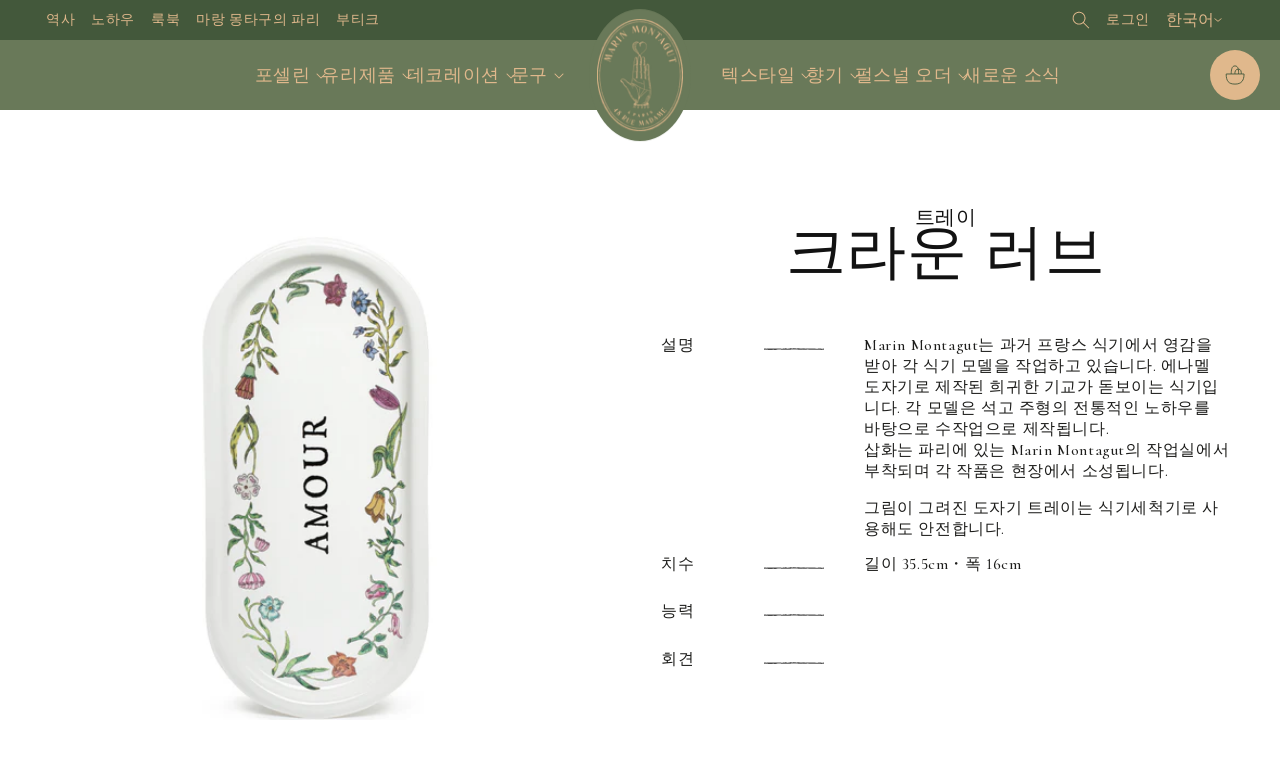

--- FILE ---
content_type: text/html; charset=utf-8
request_url: https://www.marinmontagut.com/ko/products/plateau-couronne-amour
body_size: 109549
content:
<!doctype html>
<html class="no-js" lang="ko">
  <head>
    <meta charset="utf-8">
    <meta http-equiv="X-UA-Compatible" content="IE=edge">
    <meta name="viewport" content="width=device-width,initial-scale=1">
    <meta name="theme-color" content="#697959">
    <meta name="facebook-domain-verification" content="7yf1wv4jlyw8k9aggtj2gurz9p96ao">
    <link rel="canonical" href="https://www.marinmontagut.com/ko/products/plateau-couronne-amour"><link rel="icon" type="image/png" href="//www.marinmontagut.com/cdn/shop/files/fav-icon-marin-montagut.jpg?crop=center&height=32&v=1701080120&width=32">

    <title>
      트레이 | 크라운 러브
 &ndash; Marin Montagut</title>

    
      <meta name="description" content="Marin Montagut는 과거 프랑스 식기에서 영감을 받아 각 식기 모델을 작업하고 있습니다. 에나멜 도자기로 제작된 희귀한 기교가 돋보이는 식기입니다. 각 모델은 석고 주형의 전통적인 노하우를 바탕으로 수작업으로 제작됩니다. 삽화는 파리에 있는 Marin Montagut의 작업실에서 부착되며 각 작품은 현장에서 소성됩니다. 그림이 그려진 도자기 트레이는 식기세척기로 사용해도 안전합니다.">
    

    

<meta property="og:site_name" content="Marin Montagut">
<meta property="og:url" content="https://www.marinmontagut.com/ko/products/plateau-couronne-amour">
<meta property="og:title" content="트레이 | 크라운 러브">
<meta property="og:type" content="product">
<meta property="og:description" content="Marin Montagut는 과거 프랑스 식기에서 영감을 받아 각 식기 모델을 작업하고 있습니다. 에나멜 도자기로 제작된 희귀한 기교가 돋보이는 식기입니다. 각 모델은 석고 주형의 전통적인 노하우를 바탕으로 수작업으로 제작됩니다. 삽화는 파리에 있는 Marin Montagut의 작업실에서 부착되며 각 작품은 현장에서 소성됩니다. 그림이 그려진 도자기 트레이는 식기세척기로 사용해도 안전합니다."><meta property="og:image" content="http://www.marinmontagut.com/cdn/shop/products/PLATEU_AMOUR1.jpg?v=1698653611">
  <meta property="og:image:secure_url" content="https://www.marinmontagut.com/cdn/shop/products/PLATEU_AMOUR1.jpg?v=1698653611">
  <meta property="og:image:width" content="2500">
  <meta property="og:image:height" content="2500"><meta property="og:price:amount" content="98,00">
  <meta property="og:price:currency" content="EUR"><meta name="twitter:card" content="summary_large_image">
<meta name="twitter:title" content="트레이 | 크라운 러브">
<meta name="twitter:description" content="Marin Montagut는 과거 프랑스 식기에서 영감을 받아 각 식기 모델을 작업하고 있습니다. 에나멜 도자기로 제작된 희귀한 기교가 돋보이는 식기입니다. 각 모델은 석고 주형의 전통적인 노하우를 바탕으로 수작업으로 제작됩니다. 삽화는 파리에 있는 Marin Montagut의 작업실에서 부착되며 각 작품은 현장에서 소성됩니다. 그림이 그려진 도자기 트레이는 식기세척기로 사용해도 안전합니다.">


    <script src="//www.marinmontagut.com/cdn/shop/t/9/assets/constants.js?v=58251544750838685771727793946" defer="defer"></script>
    <script src="//www.marinmontagut.com/cdn/shop/t/9/assets/pubsub.js?v=158357773527763999511727793945" defer="defer"></script>
    <script src="//www.marinmontagut.com/cdn/shop/t/9/assets/global.js?v=19332396189660699751727793945" defer="defer"></script>

    

    <script src="//www.marinmontagut.com/cdn/shop/t/9/assets/mm--index.js?v=54444844983539524421727793945" defer="defer"></script>

    <script>window.performance && window.performance.mark && window.performance.mark('shopify.content_for_header.start');</script><meta name="facebook-domain-verification" content="823hfxpt9ou89p6p0o6u7vtencj6um">
<meta id="shopify-digital-wallet" name="shopify-digital-wallet" content="/72983281945/digital_wallets/dialog">
<meta name="shopify-checkout-api-token" content="3d2bf8b36674535357eb920c3fedbe03">
<meta id="in-context-paypal-metadata" data-shop-id="72983281945" data-venmo-supported="false" data-environment="production" data-locale="en_US" data-paypal-v4="true" data-currency="EUR">
<link rel="alternate" hreflang="x-default" href="https://www.marinmontagut.com/products/plateau-couronne-amour">
<link rel="alternate" hreflang="fr" href="https://www.marinmontagut.com/products/plateau-couronne-amour">
<link rel="alternate" hreflang="en" href="https://www.marinmontagut.com/en/products/plateau-couronne-amour">
<link rel="alternate" hreflang="ko" href="https://www.marinmontagut.com/ko/products/plateau-couronne-amour">
<link rel="alternate" hreflang="ja" href="https://www.marinmontagut.com/ja/products/plateau-couronne-amour">
<link rel="alternate" type="application/json+oembed" href="https://www.marinmontagut.com/ko/products/plateau-couronne-amour.oembed">
<script async="async" src="/checkouts/internal/preloads.js?locale=ko-FR"></script>
<script id="shopify-features" type="application/json">{"accessToken":"3d2bf8b36674535357eb920c3fedbe03","betas":["rich-media-storefront-analytics"],"domain":"www.marinmontagut.com","predictiveSearch":true,"shopId":72983281945,"locale":"ko"}</script>
<script>var Shopify = Shopify || {};
Shopify.shop = "marin-montagut.myshopify.com";
Shopify.locale = "ko";
Shopify.currency = {"active":"EUR","rate":"1.0"};
Shopify.country = "FR";
Shopify.theme = {"name":"marin-montagut-shopify\/main","id":172611535129,"schema_name":"Dawn","schema_version":"10.0.0","theme_store_id":null,"role":"main"};
Shopify.theme.handle = "null";
Shopify.theme.style = {"id":null,"handle":null};
Shopify.cdnHost = "www.marinmontagut.com/cdn";
Shopify.routes = Shopify.routes || {};
Shopify.routes.root = "/ko/";</script>
<script type="module">!function(o){(o.Shopify=o.Shopify||{}).modules=!0}(window);</script>
<script>!function(o){function n(){var o=[];function n(){o.push(Array.prototype.slice.apply(arguments))}return n.q=o,n}var t=o.Shopify=o.Shopify||{};t.loadFeatures=n(),t.autoloadFeatures=n()}(window);</script>
<script id="shop-js-analytics" type="application/json">{"pageType":"product"}</script>
<script defer="defer" async type="module" src="//www.marinmontagut.com/cdn/shopifycloud/shop-js/modules/v2/client.init-shop-cart-sync_2_vySZRZ.ko.esm.js"></script>
<script defer="defer" async type="module" src="//www.marinmontagut.com/cdn/shopifycloud/shop-js/modules/v2/chunk.common_DltePkld.esm.js"></script>
<script defer="defer" async type="module" src="//www.marinmontagut.com/cdn/shopifycloud/shop-js/modules/v2/chunk.modal_CITvsnQ_.esm.js"></script>
<script type="module">
  await import("//www.marinmontagut.com/cdn/shopifycloud/shop-js/modules/v2/client.init-shop-cart-sync_2_vySZRZ.ko.esm.js");
await import("//www.marinmontagut.com/cdn/shopifycloud/shop-js/modules/v2/chunk.common_DltePkld.esm.js");
await import("//www.marinmontagut.com/cdn/shopifycloud/shop-js/modules/v2/chunk.modal_CITvsnQ_.esm.js");

  window.Shopify.SignInWithShop?.initShopCartSync?.({"fedCMEnabled":true,"windoidEnabled":true});

</script>
<script>(function() {
  var isLoaded = false;
  function asyncLoad() {
    if (isLoaded) return;
    isLoaded = true;
    var urls = ["https:\/\/cdn.nfcube.com\/instafeed-46dfeddb8abd55be42def965914e6863.js?shop=marin-montagut.myshopify.com","https:\/\/packlink-spf-pro.appspot.com\/platform\/PRO\/checkout\/thankYouScript?v=8\u0026shop=marin-montagut.myshopify.com","https:\/\/scrollio.bysimpli.com\/public\/scroll.js?shop=marin-montagut.myshopify.com"];
    for (var i = 0; i < urls.length; i++) {
      var s = document.createElement('script');
      s.type = 'text/javascript';
      s.async = true;
      s.src = urls[i];
      var x = document.getElementsByTagName('script')[0];
      x.parentNode.insertBefore(s, x);
    }
  };
  if(window.attachEvent) {
    window.attachEvent('onload', asyncLoad);
  } else {
    window.addEventListener('load', asyncLoad, false);
  }
})();</script>
<script id="__st">var __st={"a":72983281945,"offset":3600,"reqid":"ed866cad-a1fb-4e37-be10-12922f7efae5-1769089800","pageurl":"www.marinmontagut.com\/ko\/products\/plateau-couronne-amour","u":"bc4242f30741","p":"product","rtyp":"product","rid":8877123109145};</script>
<script>window.ShopifyPaypalV4VisibilityTracking = true;</script>
<script id="captcha-bootstrap">!function(){'use strict';const t='contact',e='account',n='new_comment',o=[[t,t],['blogs',n],['comments',n],[t,'customer']],c=[[e,'customer_login'],[e,'guest_login'],[e,'recover_customer_password'],[e,'create_customer']],r=t=>t.map((([t,e])=>`form[action*='/${t}']:not([data-nocaptcha='true']) input[name='form_type'][value='${e}']`)).join(','),a=t=>()=>t?[...document.querySelectorAll(t)].map((t=>t.form)):[];function s(){const t=[...o],e=r(t);return a(e)}const i='password',u='form_key',d=['recaptcha-v3-token','g-recaptcha-response','h-captcha-response',i],f=()=>{try{return window.sessionStorage}catch{return}},m='__shopify_v',_=t=>t.elements[u];function p(t,e,n=!1){try{const o=window.sessionStorage,c=JSON.parse(o.getItem(e)),{data:r}=function(t){const{data:e,action:n}=t;return t[m]||n?{data:e,action:n}:{data:t,action:n}}(c);for(const[e,n]of Object.entries(r))t.elements[e]&&(t.elements[e].value=n);n&&o.removeItem(e)}catch(o){console.error('form repopulation failed',{error:o})}}const l='form_type',E='cptcha';function T(t){t.dataset[E]=!0}const w=window,h=w.document,L='Shopify',v='ce_forms',y='captcha';let A=!1;((t,e)=>{const n=(g='f06e6c50-85a8-45c8-87d0-21a2b65856fe',I='https://cdn.shopify.com/shopifycloud/storefront-forms-hcaptcha/ce_storefront_forms_captcha_hcaptcha.v1.5.2.iife.js',D={infoText:'hCaptcha에 의해 보호됨',privacyText:'개인정보 보호',termsText:'약관'},(t,e,n)=>{const o=w[L][v],c=o.bindForm;if(c)return c(t,g,e,D).then(n);var r;o.q.push([[t,g,e,D],n]),r=I,A||(h.body.append(Object.assign(h.createElement('script'),{id:'captcha-provider',async:!0,src:r})),A=!0)});var g,I,D;w[L]=w[L]||{},w[L][v]=w[L][v]||{},w[L][v].q=[],w[L][y]=w[L][y]||{},w[L][y].protect=function(t,e){n(t,void 0,e),T(t)},Object.freeze(w[L][y]),function(t,e,n,w,h,L){const[v,y,A,g]=function(t,e,n){const i=e?o:[],u=t?c:[],d=[...i,...u],f=r(d),m=r(i),_=r(d.filter((([t,e])=>n.includes(e))));return[a(f),a(m),a(_),s()]}(w,h,L),I=t=>{const e=t.target;return e instanceof HTMLFormElement?e:e&&e.form},D=t=>v().includes(t);t.addEventListener('submit',(t=>{const e=I(t);if(!e)return;const n=D(e)&&!e.dataset.hcaptchaBound&&!e.dataset.recaptchaBound,o=_(e),c=g().includes(e)&&(!o||!o.value);(n||c)&&t.preventDefault(),c&&!n&&(function(t){try{if(!f())return;!function(t){const e=f();if(!e)return;const n=_(t);if(!n)return;const o=n.value;o&&e.removeItem(o)}(t);const e=Array.from(Array(32),(()=>Math.random().toString(36)[2])).join('');!function(t,e){_(t)||t.append(Object.assign(document.createElement('input'),{type:'hidden',name:u})),t.elements[u].value=e}(t,e),function(t,e){const n=f();if(!n)return;const o=[...t.querySelectorAll(`input[type='${i}']`)].map((({name:t})=>t)),c=[...d,...o],r={};for(const[a,s]of new FormData(t).entries())c.includes(a)||(r[a]=s);n.setItem(e,JSON.stringify({[m]:1,action:t.action,data:r}))}(t,e)}catch(e){console.error('failed to persist form',e)}}(e),e.submit())}));const S=(t,e)=>{t&&!t.dataset[E]&&(n(t,e.some((e=>e===t))),T(t))};for(const o of['focusin','change'])t.addEventListener(o,(t=>{const e=I(t);D(e)&&S(e,y())}));const B=e.get('form_key'),M=e.get(l),P=B&&M;t.addEventListener('DOMContentLoaded',(()=>{const t=y();if(P)for(const e of t)e.elements[l].value===M&&p(e,B);[...new Set([...A(),...v().filter((t=>'true'===t.dataset.shopifyCaptcha))])].forEach((e=>S(e,t)))}))}(h,new URLSearchParams(w.location.search),n,t,e,['guest_login'])})(!1,!0)}();</script>
<script integrity="sha256-4kQ18oKyAcykRKYeNunJcIwy7WH5gtpwJnB7kiuLZ1E=" data-source-attribution="shopify.loadfeatures" defer="defer" src="//www.marinmontagut.com/cdn/shopifycloud/storefront/assets/storefront/load_feature-a0a9edcb.js" crossorigin="anonymous"></script>
<script data-source-attribution="shopify.dynamic_checkout.dynamic.init">var Shopify=Shopify||{};Shopify.PaymentButton=Shopify.PaymentButton||{isStorefrontPortableWallets:!0,init:function(){window.Shopify.PaymentButton.init=function(){};var t=document.createElement("script");t.src="https://www.marinmontagut.com/cdn/shopifycloud/portable-wallets/latest/portable-wallets.ko.js",t.type="module",document.head.appendChild(t)}};
</script>
<script data-source-attribution="shopify.dynamic_checkout.buyer_consent">
  function portableWalletsHideBuyerConsent(e){var t=document.getElementById("shopify-buyer-consent"),n=document.getElementById("shopify-subscription-policy-button");t&&n&&(t.classList.add("hidden"),t.setAttribute("aria-hidden","true"),n.removeEventListener("click",e))}function portableWalletsShowBuyerConsent(e){var t=document.getElementById("shopify-buyer-consent"),n=document.getElementById("shopify-subscription-policy-button");t&&n&&(t.classList.remove("hidden"),t.removeAttribute("aria-hidden"),n.addEventListener("click",e))}window.Shopify?.PaymentButton&&(window.Shopify.PaymentButton.hideBuyerConsent=portableWalletsHideBuyerConsent,window.Shopify.PaymentButton.showBuyerConsent=portableWalletsShowBuyerConsent);
</script>
<script data-source-attribution="shopify.dynamic_checkout.cart.bootstrap">document.addEventListener("DOMContentLoaded",(function(){function t(){return document.querySelector("shopify-accelerated-checkout-cart, shopify-accelerated-checkout")}if(t())Shopify.PaymentButton.init();else{new MutationObserver((function(e,n){t()&&(Shopify.PaymentButton.init(),n.disconnect())})).observe(document.body,{childList:!0,subtree:!0})}}));
</script>
<link id="shopify-accelerated-checkout-styles" rel="stylesheet" media="screen" href="https://www.marinmontagut.com/cdn/shopifycloud/portable-wallets/latest/accelerated-checkout-backwards-compat.css" crossorigin="anonymous">
<style id="shopify-accelerated-checkout-cart">
        #shopify-buyer-consent {
  margin-top: 1em;
  display: inline-block;
  width: 100%;
}

#shopify-buyer-consent.hidden {
  display: none;
}

#shopify-subscription-policy-button {
  background: none;
  border: none;
  padding: 0;
  text-decoration: underline;
  font-size: inherit;
  cursor: pointer;
}

#shopify-subscription-policy-button::before {
  box-shadow: none;
}

      </style>
<script id="sections-script" data-sections="header" defer="defer" src="//www.marinmontagut.com/cdn/shop/t/9/compiled_assets/scripts.js?v=8599"></script>
<script>window.performance && window.performance.mark && window.performance.mark('shopify.content_for_header.end');</script>

    

    <style data-shopify>
      /* @font-face {
  font-family: Assistant;
  font-weight: 400;
  font-style: normal;
  font-display: swap;
  src: url("//www.marinmontagut.com/cdn/fonts/assistant/assistant_n4.9120912a469cad1cc292572851508ca49d12e768.woff2") format("woff2"),
       url("//www.marinmontagut.com/cdn/fonts/assistant/assistant_n4.6e9875ce64e0fefcd3f4446b7ec9036b3ddd2985.woff") format("woff");
}

      
      
      
      @font-face {
  font-family: Assistant;
  font-weight: 400;
  font-style: normal;
  font-display: swap;
  src: url("//www.marinmontagut.com/cdn/fonts/assistant/assistant_n4.9120912a469cad1cc292572851508ca49d12e768.woff2") format("woff2"),
       url("//www.marinmontagut.com/cdn/fonts/assistant/assistant_n4.6e9875ce64e0fefcd3f4446b7ec9036b3ddd2985.woff") format("woff");
}
 */

      
        :root,
        .color-background-1 {
          --color-background: 255,255,255;
        
          --gradient-background: #ffffff;
        
        --color-foreground: 18,18,18;
        --color-shadow: 18,18,18;
        --color-button: 18,18,18;
        --color-button-text: 255,255,255;
        --color-secondary-button: 255,255,255;
        --color-secondary-button-text: 18,18,18;
        --color-link: 18,18,18;
        --color-badge-foreground: 18,18,18;
        --color-badge-background: 255,255,255;
        --color-badge-border: 18,18,18;
        --payment-terms-background-color: rgb(255 255 255);
      }
      
        
        .color-background-2 {
          --color-background: 243,243,243;
        
          --gradient-background: #f3f3f3;
        
        --color-foreground: 18,18,18;
        --color-shadow: 18,18,18;
        --color-button: 18,18,18;
        --color-button-text: 243,243,243;
        --color-secondary-button: 243,243,243;
        --color-secondary-button-text: 18,18,18;
        --color-link: 18,18,18;
        --color-badge-foreground: 18,18,18;
        --color-badge-background: 243,243,243;
        --color-badge-border: 18,18,18;
        --payment-terms-background-color: rgb(243 243 243);
      }
      
        
        .color-inverse {
          --color-background: 36,40,51;
        
          --gradient-background: #242833;
        
        --color-foreground: 255,255,255;
        --color-shadow: 18,18,18;
        --color-button: 255,255,255;
        --color-button-text: 0,0,0;
        --color-secondary-button: 36,40,51;
        --color-secondary-button-text: 255,255,255;
        --color-link: 255,255,255;
        --color-badge-foreground: 255,255,255;
        --color-badge-background: 36,40,51;
        --color-badge-border: 255,255,255;
        --payment-terms-background-color: rgb(36 40 51);
      }
      
        
        .color-accent-1 {
          --color-background: 18,18,18;
        
          --gradient-background: #121212;
        
        --color-foreground: 255,255,255;
        --color-shadow: 18,18,18;
        --color-button: 255,255,255;
        --color-button-text: 18,18,18;
        --color-secondary-button: 18,18,18;
        --color-secondary-button-text: 255,255,255;
        --color-link: 255,255,255;
        --color-badge-foreground: 255,255,255;
        --color-badge-background: 18,18,18;
        --color-badge-border: 255,255,255;
        --payment-terms-background-color: rgb(18 18 18);
      }
      
        
        .color-accent-2 {
          --color-background: 51,79,180;
        
          --gradient-background: #334fb4;
        
        --color-foreground: 255,255,255;
        --color-shadow: 18,18,18;
        --color-button: 255,255,255;
        --color-button-text: 51,79,180;
        --color-secondary-button: 51,79,180;
        --color-secondary-button-text: 255,255,255;
        --color-link: 255,255,255;
        --color-badge-foreground: 255,255,255;
        --color-badge-background: 51,79,180;
        --color-badge-border: 255,255,255;
        --payment-terms-background-color: rgb(51 79 180);
      }
      
        
        .color-scheme-0066cc5a-c881-4422-b2c0-c51815b89647 {
          --color-background: 105,121,89;
        
          --gradient-background: #697959;
        
        --color-foreground: 255,255,255;
        --color-shadow: 29,29,27;
        --color-button: 255,255,255;
        --color-button-text: 224,184,140;
        --color-secondary-button: 105,121,89;
        --color-secondary-button-text: 255,255,255;
        --color-link: 255,255,255;
        --color-badge-foreground: 255,255,255;
        --color-badge-background: 105,121,89;
        --color-badge-border: 255,255,255;
        --payment-terms-background-color: rgb(105 121 89);
      }
      
        
        .color-scheme-c92fce70-0e88-4faf-8848-798bf53efef4 {
          --color-background: 130,130,88;
        
          --gradient-background: #828258;
        
        --color-foreground: 255,255,255;
        --color-shadow: 29,29,27;
        --color-button: 209,209,196;
        --color-button-text: 255,255,255;
        --color-secondary-button: 130,130,88;
        --color-secondary-button-text: 209,209,196;
        --color-link: 209,209,196;
        --color-badge-foreground: 255,255,255;
        --color-badge-background: 130,130,88;
        --color-badge-border: 255,255,255;
        --payment-terms-background-color: rgb(130 130 88);
      }
      
        
        .color-scheme-3d75ca43-0bb2-4b23-add9-0d97c5691e3a {
          --color-background: 209,209,196;
        
          --gradient-background: #d1d1c4;
        
        --color-foreground: 29,29,27;
        --color-shadow: 29,29,27;
        --color-button: 130,130,88;
        --color-button-text: 255,255,255;
        --color-secondary-button: 209,209,196;
        --color-secondary-button-text: 130,130,88;
        --color-link: 130,130,88;
        --color-badge-foreground: 29,29,27;
        --color-badge-background: 209,209,196;
        --color-badge-border: 29,29,27;
        --payment-terms-background-color: rgb(209 209 196);
      }
      

      body, .color-background-1, .color-background-2, .color-inverse, .color-accent-1, .color-accent-2, .color-scheme-0066cc5a-c881-4422-b2c0-c51815b89647, .color-scheme-c92fce70-0e88-4faf-8848-798bf53efef4, .color-scheme-3d75ca43-0bb2-4b23-add9-0d97c5691e3a {
        color: rgba(var(--color-foreground), 0.75);
        background-color: rgb(var(--color-background));
      }

      :root {
        --font-body-family: Assistant, sans-serif;
        --font-body-style: normal;
        --font-body-weight: 400;
        --font-body-weight-bold: 700;

        --font-heading-family: Assistant, sans-serif;
        --font-heading-style: normal;
        --font-heading-weight: 400;

        --font-body-scale: 1.0;
        --font-heading-scale: 1.0;

        --media-padding: px;
        --media-border-opacity: 0.05;
        --media-border-width: 0px;
        --media-radius: 0px;
        --media-shadow-opacity: 0.0;
        --media-shadow-horizontal-offset: 0px;
        --media-shadow-vertical-offset: 4px;
        --media-shadow-blur-radius: 5px;
        --media-shadow-visible: 0;

        --page-width: 160rem;
        --page-width-margin: 0rem;

        --product-card-image-padding: 0.0rem;
        --product-card-corner-radius: 0.0rem;
        --product-card-text-alignment: left;
        --product-card-border-width: 0.0rem;
        --product-card-border-opacity: 0.1;
        --product-card-shadow-opacity: 0.0;
        --product-card-shadow-visible: 0;
        --product-card-shadow-horizontal-offset: 0.0rem;
        --product-card-shadow-vertical-offset: 0.4rem;
        --product-card-shadow-blur-radius: 0.5rem;

        --collection-card-image-padding: 0.0rem;
        --collection-card-corner-radius: 0.0rem;
        --collection-card-text-alignment: left;
        --collection-card-border-width: 0.0rem;
        --collection-card-border-opacity: 0.1;
        --collection-card-shadow-opacity: 0.0;
        --collection-card-shadow-visible: 0;
        --collection-card-shadow-horizontal-offset: 0.0rem;
        --collection-card-shadow-vertical-offset: 0.4rem;
        --collection-card-shadow-blur-radius: 0.5rem;

        --blog-card-image-padding: 0.0rem;
        --blog-card-corner-radius: 0.0rem;
        --blog-card-text-alignment: left;
        --blog-card-border-width: 0.0rem;
        --blog-card-border-opacity: 0.1;
        --blog-card-shadow-opacity: 0.0;
        --blog-card-shadow-visible: 0;
        --blog-card-shadow-horizontal-offset: 0.0rem;
        --blog-card-shadow-vertical-offset: 0.4rem;
        --blog-card-shadow-blur-radius: 0.5rem;

        --badge-corner-radius: 4.0rem;

        --popup-border-width: 1px;
        --popup-border-opacity: 0.1;
        --popup-corner-radius: 0px;
        --popup-shadow-opacity: 0.05;
        --popup-shadow-horizontal-offset: 0px;
        --popup-shadow-vertical-offset: 4px;
        --popup-shadow-blur-radius: 5px;

        --drawer-border-width: 1px;
        --drawer-border-opacity: 0.1;
        --drawer-shadow-opacity: 0.0;
        --drawer-shadow-horizontal-offset: 0px;
        --drawer-shadow-vertical-offset: 4px;
        --drawer-shadow-blur-radius: 5px;

        --spacing-sections-desktop: 0px;
        --spacing-sections-mobile: 0px;

        --grid-desktop-vertical-spacing: 8px;
        --grid-desktop-horizontal-spacing: 8px;
        --grid-mobile-vertical-spacing: 4px;
        --grid-mobile-horizontal-spacing: 4px;

        --text-boxes-border-opacity: 0.1;
        --text-boxes-border-width: 0px;
        --text-boxes-radius: 0px;
        --text-boxes-shadow-opacity: 0.0;
        --text-boxes-shadow-visible: 0;
        --text-boxes-shadow-horizontal-offset: 0px;
        --text-boxes-shadow-vertical-offset: 4px;
        --text-boxes-shadow-blur-radius: 5px;

        --buttons-radius: 0px;
        --buttons-radius-outset: 0px;
        --buttons-border-width: 1px;
        --buttons-border-opacity: 1.0;
        --buttons-shadow-opacity: 0.0;
        --buttons-shadow-visible: 0;
        --buttons-shadow-horizontal-offset: 0px;
        --buttons-shadow-vertical-offset: 4px;
        --buttons-shadow-blur-radius: 5px;
        --buttons-border-offset: 0px;

        --inputs-radius: 0px;
        --inputs-border-width: 1px;
        --inputs-border-opacity: 0.55;
        --inputs-shadow-opacity: 0.0;
        --inputs-shadow-horizontal-offset: 0px;
        --inputs-margin-offset: 0px;
        --inputs-shadow-vertical-offset: 4px;
        --inputs-shadow-blur-radius: 5px;
        --inputs-radius-outset: 0px;

        --variant-pills-radius: 40px;
        --variant-pills-border-width: 1px;
        --variant-pills-border-opacity: 0.55;
        --variant-pills-shadow-opacity: 0.0;
        --variant-pills-shadow-horizontal-offset: 0px;
        --variant-pills-shadow-vertical-offset: 4px;
        --variant-pills-shadow-blur-radius: 5px;
      }

      *,
      *::before,
      *::after {
        box-sizing: inherit;
      }

      html {
        box-sizing: border-box;
        font-size: calc(var(--font-body-scale) * 62.5%);
        height: 100%;
      }

      body {
        display: grid;
        grid-template-rows: auto auto 1fr auto;
        grid-template-columns: 100%;
        min-height: 100%;
        margin: 0;
        font-size: 1.5rem;
        letter-spacing: 0.06rem;
        line-height: calc(1 + 0.8 / var(--font-body-scale));
        font-family: var(--font-body-family);
        font-style: var(--font-body-style);
        font-weight: var(--font-body-weight);
      }

      @media screen and (min-width: 750px) {
        body {
          font-size: 1.6rem;
        }
      }
    </style>

    <link rel="preconnect" href="https://fonts.googleapis.com">
    <link rel="preconnect" href="https://fonts.gstatic.com" crossorigin>
    <link
      href="https://fonts.googleapis.com/css2?family=Barlow:ital,wght@0,400;0,500;0,600;0,700;1,400;1,500&family=Cormorant:ital,wght@0,300;0,400;0,500;0,600;0,700;1,400;1,500;1,600&display=swap"
      rel="stylesheet"
    >
    <link rel="stylesheet" href="https://use.typekit.net/iqs1uzy.css">

    <link href="//www.marinmontagut.com/cdn/shop/t/9/assets/base.css?v=122249205588243185601760363826" rel="stylesheet" type="text/css" media="all" />
    <link href="//www.marinmontagut.com/cdn/shop/t/9/assets/mm--css-index.css?v=93425300042268118091765535866" rel="stylesheet" type="text/css" media="all" />
<link href="//www.marinmontagut.com/cdn/shop/t/9/assets/component-localization-form.css?v=129750595761540017891760363827" rel="stylesheet" type="text/css" media="all" />
      <script src="//www.marinmontagut.com/cdn/shop/t/9/assets/localization-form.js?v=161644695336821385561727793948" defer="defer"></script><link
        rel="stylesheet"
        href="//www.marinmontagut.com/cdn/shop/t/9/assets/component-predictive-search.css?v=118923337488134913561727793946"
        media="print"
        onload="this.media='all'"
      ><script>
      document.documentElement.className = document.documentElement.className.replace('no-js', 'js');
      if (Shopify.designMode) {
        document.documentElement.classList.add('shopify-design-mode');
      }
    </script>
  <!-- BEGIN app block: shopify://apps/consentmo-gdpr/blocks/gdpr_cookie_consent/4fbe573f-a377-4fea-9801-3ee0858cae41 -->


<!-- END app block --><!-- BEGIN app block: shopify://apps/zepto-product-personalizer/blocks/product_personalizer_main/7411210d-7b32-4c09-9455-e129e3be4729 --><!-- BEGIN app snippet: product-personalizer -->



  
 
 

<!-- END app snippet -->
<!-- BEGIN app snippet: zepto_common --><script>
var pplr_cart = {"note":null,"attributes":{},"original_total_price":0,"total_price":0,"total_discount":0,"total_weight":0.0,"item_count":0,"items":[],"requires_shipping":false,"currency":"EUR","items_subtotal_price":0,"cart_level_discount_applications":[],"checkout_charge_amount":0};
var pplr_shop_currency = "EUR";
var pplr_enabled_currencies_size = 1;
var pplr_money_formate = "{{amount_with_comma_separator}}€";
var pplr_manual_theme_selector=["CartCount span","tr:has([name*=updates])","tr img:first",".line-item__title",".cart__item--price .cart__price",".grid__item.one-half.text-right",".pplr_item_remove",".ajaxcart__qty",".header__cart-price-bubble span[data-cart-price-bubble]","form[action*=cart] [name=checkout]","Click To View Image",1,"Discount Code \u003cstrong\u003e{{ code }}\u003c\/strong\u003e is invalid","Discount Code","Apply","#pplr_D_class","Subtotal","Shipping","\u003cstrong\u003eEST. Total\u003c\/strong\u003e"];
</script>
<script defer src="//cdn-zeptoapps.com/product-personalizer/pplr_common.js?v=22" ></script><!-- END app snippet -->

<!-- END app block --><!-- BEGIN app block: shopify://apps/tt-breadcrumbs-seo-schema/blocks/ttSchema/dda6b26d-4f1a-43c6-a94b-6443ed0f750b -->


<!-- BEGIN app snippet: remove-script -->
<script id="tt_remove_script" type="module">
  if(void 0===window.ws_script){window.ws_script=!0;let e=()=>{document.querySelectorAll('[type="application/ld+json"]').forEach((e=>{e.hasAttribute("tt-ninja")||e.remove()}))};e(),setInterval(e,1e3),document.querySelectorAll("[itemscope]").forEach((e=>e.removeAttribute("itemscope")))}else document.getElementById("tt_remove_script").remove();
</script><!-- END app snippet -->


    <!-- BEGIN app snippet: breadcrumb -->




    <script type="application/ld+json" tt-ninja>
    {
        "@context": "https://schema.org",
        "@type": "BreadcrumbList",
        "itemListElement": [{
            "@type": "ListItem",
            "position": 1,
            "name": "Marin Montagut",
            "item": "https://www.marinmontagut.com"
        },
        {
            "@type": "ListItem",
            "position": 2,
            "name": "트레이 | 크라운 러브",
            "item": "https://www.marinmontagut.com/ko/products/plateau-couronne-amour"
        }]
    }
    </script>
<!-- END app snippet -->
    <!-- END app block --><script src="https://cdn.shopify.com/extensions/019be5d6-1948-7c18-b45f-dc3536d17bb3/consentmo-gdpr-587/assets/consentmo_cookie_consent.js" type="text/javascript" defer="defer"></script>
<link href="https://monorail-edge.shopifysvc.com" rel="dns-prefetch">
<script>(function(){if ("sendBeacon" in navigator && "performance" in window) {try {var session_token_from_headers = performance.getEntriesByType('navigation')[0].serverTiming.find(x => x.name == '_s').description;} catch {var session_token_from_headers = undefined;}var session_cookie_matches = document.cookie.match(/_shopify_s=([^;]*)/);var session_token_from_cookie = session_cookie_matches && session_cookie_matches.length === 2 ? session_cookie_matches[1] : "";var session_token = session_token_from_headers || session_token_from_cookie || "";function handle_abandonment_event(e) {var entries = performance.getEntries().filter(function(entry) {return /monorail-edge.shopifysvc.com/.test(entry.name);});if (!window.abandonment_tracked && entries.length === 0) {window.abandonment_tracked = true;var currentMs = Date.now();var navigation_start = performance.timing.navigationStart;var payload = {shop_id: 72983281945,url: window.location.href,navigation_start,duration: currentMs - navigation_start,session_token,page_type: "product"};window.navigator.sendBeacon("https://monorail-edge.shopifysvc.com/v1/produce", JSON.stringify({schema_id: "online_store_buyer_site_abandonment/1.1",payload: payload,metadata: {event_created_at_ms: currentMs,event_sent_at_ms: currentMs}}));}}window.addEventListener('pagehide', handle_abandonment_event);}}());</script>
<script id="web-pixels-manager-setup">(function e(e,d,r,n,o){if(void 0===o&&(o={}),!Boolean(null===(a=null===(i=window.Shopify)||void 0===i?void 0:i.analytics)||void 0===a?void 0:a.replayQueue)){var i,a;window.Shopify=window.Shopify||{};var t=window.Shopify;t.analytics=t.analytics||{};var s=t.analytics;s.replayQueue=[],s.publish=function(e,d,r){return s.replayQueue.push([e,d,r]),!0};try{self.performance.mark("wpm:start")}catch(e){}var l=function(){var e={modern:/Edge?\/(1{2}[4-9]|1[2-9]\d|[2-9]\d{2}|\d{4,})\.\d+(\.\d+|)|Firefox\/(1{2}[4-9]|1[2-9]\d|[2-9]\d{2}|\d{4,})\.\d+(\.\d+|)|Chrom(ium|e)\/(9{2}|\d{3,})\.\d+(\.\d+|)|(Maci|X1{2}).+ Version\/(15\.\d+|(1[6-9]|[2-9]\d|\d{3,})\.\d+)([,.]\d+|)( \(\w+\)|)( Mobile\/\w+|) Safari\/|Chrome.+OPR\/(9{2}|\d{3,})\.\d+\.\d+|(CPU[ +]OS|iPhone[ +]OS|CPU[ +]iPhone|CPU IPhone OS|CPU iPad OS)[ +]+(15[._]\d+|(1[6-9]|[2-9]\d|\d{3,})[._]\d+)([._]\d+|)|Android:?[ /-](13[3-9]|1[4-9]\d|[2-9]\d{2}|\d{4,})(\.\d+|)(\.\d+|)|Android.+Firefox\/(13[5-9]|1[4-9]\d|[2-9]\d{2}|\d{4,})\.\d+(\.\d+|)|Android.+Chrom(ium|e)\/(13[3-9]|1[4-9]\d|[2-9]\d{2}|\d{4,})\.\d+(\.\d+|)|SamsungBrowser\/([2-9]\d|\d{3,})\.\d+/,legacy:/Edge?\/(1[6-9]|[2-9]\d|\d{3,})\.\d+(\.\d+|)|Firefox\/(5[4-9]|[6-9]\d|\d{3,})\.\d+(\.\d+|)|Chrom(ium|e)\/(5[1-9]|[6-9]\d|\d{3,})\.\d+(\.\d+|)([\d.]+$|.*Safari\/(?![\d.]+ Edge\/[\d.]+$))|(Maci|X1{2}).+ Version\/(10\.\d+|(1[1-9]|[2-9]\d|\d{3,})\.\d+)([,.]\d+|)( \(\w+\)|)( Mobile\/\w+|) Safari\/|Chrome.+OPR\/(3[89]|[4-9]\d|\d{3,})\.\d+\.\d+|(CPU[ +]OS|iPhone[ +]OS|CPU[ +]iPhone|CPU IPhone OS|CPU iPad OS)[ +]+(10[._]\d+|(1[1-9]|[2-9]\d|\d{3,})[._]\d+)([._]\d+|)|Android:?[ /-](13[3-9]|1[4-9]\d|[2-9]\d{2}|\d{4,})(\.\d+|)(\.\d+|)|Mobile Safari.+OPR\/([89]\d|\d{3,})\.\d+\.\d+|Android.+Firefox\/(13[5-9]|1[4-9]\d|[2-9]\d{2}|\d{4,})\.\d+(\.\d+|)|Android.+Chrom(ium|e)\/(13[3-9]|1[4-9]\d|[2-9]\d{2}|\d{4,})\.\d+(\.\d+|)|Android.+(UC? ?Browser|UCWEB|U3)[ /]?(15\.([5-9]|\d{2,})|(1[6-9]|[2-9]\d|\d{3,})\.\d+)\.\d+|SamsungBrowser\/(5\.\d+|([6-9]|\d{2,})\.\d+)|Android.+MQ{2}Browser\/(14(\.(9|\d{2,})|)|(1[5-9]|[2-9]\d|\d{3,})(\.\d+|))(\.\d+|)|K[Aa][Ii]OS\/(3\.\d+|([4-9]|\d{2,})\.\d+)(\.\d+|)/},d=e.modern,r=e.legacy,n=navigator.userAgent;return n.match(d)?"modern":n.match(r)?"legacy":"unknown"}(),u="modern"===l?"modern":"legacy",c=(null!=n?n:{modern:"",legacy:""})[u],f=function(e){return[e.baseUrl,"/wpm","/b",e.hashVersion,"modern"===e.buildTarget?"m":"l",".js"].join("")}({baseUrl:d,hashVersion:r,buildTarget:u}),m=function(e){var d=e.version,r=e.bundleTarget,n=e.surface,o=e.pageUrl,i=e.monorailEndpoint;return{emit:function(e){var a=e.status,t=e.errorMsg,s=(new Date).getTime(),l=JSON.stringify({metadata:{event_sent_at_ms:s},events:[{schema_id:"web_pixels_manager_load/3.1",payload:{version:d,bundle_target:r,page_url:o,status:a,surface:n,error_msg:t},metadata:{event_created_at_ms:s}}]});if(!i)return console&&console.warn&&console.warn("[Web Pixels Manager] No Monorail endpoint provided, skipping logging."),!1;try{return self.navigator.sendBeacon.bind(self.navigator)(i,l)}catch(e){}var u=new XMLHttpRequest;try{return u.open("POST",i,!0),u.setRequestHeader("Content-Type","text/plain"),u.send(l),!0}catch(e){return console&&console.warn&&console.warn("[Web Pixels Manager] Got an unhandled error while logging to Monorail."),!1}}}}({version:r,bundleTarget:l,surface:e.surface,pageUrl:self.location.href,monorailEndpoint:e.monorailEndpoint});try{o.browserTarget=l,function(e){var d=e.src,r=e.async,n=void 0===r||r,o=e.onload,i=e.onerror,a=e.sri,t=e.scriptDataAttributes,s=void 0===t?{}:t,l=document.createElement("script"),u=document.querySelector("head"),c=document.querySelector("body");if(l.async=n,l.src=d,a&&(l.integrity=a,l.crossOrigin="anonymous"),s)for(var f in s)if(Object.prototype.hasOwnProperty.call(s,f))try{l.dataset[f]=s[f]}catch(e){}if(o&&l.addEventListener("load",o),i&&l.addEventListener("error",i),u)u.appendChild(l);else{if(!c)throw new Error("Did not find a head or body element to append the script");c.appendChild(l)}}({src:f,async:!0,onload:function(){if(!function(){var e,d;return Boolean(null===(d=null===(e=window.Shopify)||void 0===e?void 0:e.analytics)||void 0===d?void 0:d.initialized)}()){var d=window.webPixelsManager.init(e)||void 0;if(d){var r=window.Shopify.analytics;r.replayQueue.forEach((function(e){var r=e[0],n=e[1],o=e[2];d.publishCustomEvent(r,n,o)})),r.replayQueue=[],r.publish=d.publishCustomEvent,r.visitor=d.visitor,r.initialized=!0}}},onerror:function(){return m.emit({status:"failed",errorMsg:"".concat(f," has failed to load")})},sri:function(e){var d=/^sha384-[A-Za-z0-9+/=]+$/;return"string"==typeof e&&d.test(e)}(c)?c:"",scriptDataAttributes:o}),m.emit({status:"loading"})}catch(e){m.emit({status:"failed",errorMsg:(null==e?void 0:e.message)||"Unknown error"})}}})({shopId: 72983281945,storefrontBaseUrl: "https://www.marinmontagut.com",extensionsBaseUrl: "https://extensions.shopifycdn.com/cdn/shopifycloud/web-pixels-manager",monorailEndpoint: "https://monorail-edge.shopifysvc.com/unstable/produce_batch",surface: "storefront-renderer",enabledBetaFlags: ["2dca8a86"],webPixelsConfigList: [{"id":"438075673","configuration":"{\"pixel_id\":\"1109455100249999\",\"pixel_type\":\"facebook_pixel\",\"metaapp_system_user_token\":\"-\"}","eventPayloadVersion":"v1","runtimeContext":"OPEN","scriptVersion":"ca16bc87fe92b6042fbaa3acc2fbdaa6","type":"APP","apiClientId":2329312,"privacyPurposes":["ANALYTICS","MARKETING","SALE_OF_DATA"],"dataSharingAdjustments":{"protectedCustomerApprovalScopes":["read_customer_address","read_customer_email","read_customer_name","read_customer_personal_data","read_customer_phone"]}},{"id":"shopify-app-pixel","configuration":"{}","eventPayloadVersion":"v1","runtimeContext":"STRICT","scriptVersion":"0450","apiClientId":"shopify-pixel","type":"APP","privacyPurposes":["ANALYTICS","MARKETING"]},{"id":"shopify-custom-pixel","eventPayloadVersion":"v1","runtimeContext":"LAX","scriptVersion":"0450","apiClientId":"shopify-pixel","type":"CUSTOM","privacyPurposes":["ANALYTICS","MARKETING"]}],isMerchantRequest: false,initData: {"shop":{"name":"Marin Montagut","paymentSettings":{"currencyCode":"EUR"},"myshopifyDomain":"marin-montagut.myshopify.com","countryCode":"FR","storefrontUrl":"https:\/\/www.marinmontagut.com\/ko"},"customer":null,"cart":null,"checkout":null,"productVariants":[{"price":{"amount":98.0,"currencyCode":"EUR"},"product":{"title":"트레이 | 크라운 러브","vendor":"Marin Montagut","id":"8877123109145","untranslatedTitle":"트레이 | 크라운 러브","url":"\/ko\/products\/plateau-couronne-amour","type":""},"id":"47284765589785","image":{"src":"\/\/www.marinmontagut.com\/cdn\/shop\/products\/PLATEU_AMOUR1.jpg?v=1698653611"},"sku":"POR-TRAY-ILL-COAMO","title":"Default Title","untranslatedTitle":"Default Title"}],"purchasingCompany":null},},"https://www.marinmontagut.com/cdn","fcfee988w5aeb613cpc8e4bc33m6693e112",{"modern":"","legacy":""},{"shopId":"72983281945","storefrontBaseUrl":"https:\/\/www.marinmontagut.com","extensionBaseUrl":"https:\/\/extensions.shopifycdn.com\/cdn\/shopifycloud\/web-pixels-manager","surface":"storefront-renderer","enabledBetaFlags":"[\"2dca8a86\"]","isMerchantRequest":"false","hashVersion":"fcfee988w5aeb613cpc8e4bc33m6693e112","publish":"custom","events":"[[\"page_viewed\",{}],[\"product_viewed\",{\"productVariant\":{\"price\":{\"amount\":98.0,\"currencyCode\":\"EUR\"},\"product\":{\"title\":\"트레이 | 크라운 러브\",\"vendor\":\"Marin Montagut\",\"id\":\"8877123109145\",\"untranslatedTitle\":\"트레이 | 크라운 러브\",\"url\":\"\/ko\/products\/plateau-couronne-amour\",\"type\":\"\"},\"id\":\"47284765589785\",\"image\":{\"src\":\"\/\/www.marinmontagut.com\/cdn\/shop\/products\/PLATEU_AMOUR1.jpg?v=1698653611\"},\"sku\":\"POR-TRAY-ILL-COAMO\",\"title\":\"Default Title\",\"untranslatedTitle\":\"Default Title\"}}]]"});</script><script>
  window.ShopifyAnalytics = window.ShopifyAnalytics || {};
  window.ShopifyAnalytics.meta = window.ShopifyAnalytics.meta || {};
  window.ShopifyAnalytics.meta.currency = 'EUR';
  var meta = {"product":{"id":8877123109145,"gid":"gid:\/\/shopify\/Product\/8877123109145","vendor":"Marin Montagut","type":"","handle":"plateau-couronne-amour","variants":[{"id":47284765589785,"price":9800,"name":"트레이 | 크라운 러브","public_title":null,"sku":"POR-TRAY-ILL-COAMO"}],"remote":false},"page":{"pageType":"product","resourceType":"product","resourceId":8877123109145,"requestId":"ed866cad-a1fb-4e37-be10-12922f7efae5-1769089800"}};
  for (var attr in meta) {
    window.ShopifyAnalytics.meta[attr] = meta[attr];
  }
</script>
<script class="analytics">
  (function () {
    var customDocumentWrite = function(content) {
      var jquery = null;

      if (window.jQuery) {
        jquery = window.jQuery;
      } else if (window.Checkout && window.Checkout.$) {
        jquery = window.Checkout.$;
      }

      if (jquery) {
        jquery('body').append(content);
      }
    };

    var hasLoggedConversion = function(token) {
      if (token) {
        return document.cookie.indexOf('loggedConversion=' + token) !== -1;
      }
      return false;
    }

    var setCookieIfConversion = function(token) {
      if (token) {
        var twoMonthsFromNow = new Date(Date.now());
        twoMonthsFromNow.setMonth(twoMonthsFromNow.getMonth() + 2);

        document.cookie = 'loggedConversion=' + token + '; expires=' + twoMonthsFromNow;
      }
    }

    var trekkie = window.ShopifyAnalytics.lib = window.trekkie = window.trekkie || [];
    if (trekkie.integrations) {
      return;
    }
    trekkie.methods = [
      'identify',
      'page',
      'ready',
      'track',
      'trackForm',
      'trackLink'
    ];
    trekkie.factory = function(method) {
      return function() {
        var args = Array.prototype.slice.call(arguments);
        args.unshift(method);
        trekkie.push(args);
        return trekkie;
      };
    };
    for (var i = 0; i < trekkie.methods.length; i++) {
      var key = trekkie.methods[i];
      trekkie[key] = trekkie.factory(key);
    }
    trekkie.load = function(config) {
      trekkie.config = config || {};
      trekkie.config.initialDocumentCookie = document.cookie;
      var first = document.getElementsByTagName('script')[0];
      var script = document.createElement('script');
      script.type = 'text/javascript';
      script.onerror = function(e) {
        var scriptFallback = document.createElement('script');
        scriptFallback.type = 'text/javascript';
        scriptFallback.onerror = function(error) {
                var Monorail = {
      produce: function produce(monorailDomain, schemaId, payload) {
        var currentMs = new Date().getTime();
        var event = {
          schema_id: schemaId,
          payload: payload,
          metadata: {
            event_created_at_ms: currentMs,
            event_sent_at_ms: currentMs
          }
        };
        return Monorail.sendRequest("https://" + monorailDomain + "/v1/produce", JSON.stringify(event));
      },
      sendRequest: function sendRequest(endpointUrl, payload) {
        // Try the sendBeacon API
        if (window && window.navigator && typeof window.navigator.sendBeacon === 'function' && typeof window.Blob === 'function' && !Monorail.isIos12()) {
          var blobData = new window.Blob([payload], {
            type: 'text/plain'
          });

          if (window.navigator.sendBeacon(endpointUrl, blobData)) {
            return true;
          } // sendBeacon was not successful

        } // XHR beacon

        var xhr = new XMLHttpRequest();

        try {
          xhr.open('POST', endpointUrl);
          xhr.setRequestHeader('Content-Type', 'text/plain');
          xhr.send(payload);
        } catch (e) {
          console.log(e);
        }

        return false;
      },
      isIos12: function isIos12() {
        return window.navigator.userAgent.lastIndexOf('iPhone; CPU iPhone OS 12_') !== -1 || window.navigator.userAgent.lastIndexOf('iPad; CPU OS 12_') !== -1;
      }
    };
    Monorail.produce('monorail-edge.shopifysvc.com',
      'trekkie_storefront_load_errors/1.1',
      {shop_id: 72983281945,
      theme_id: 172611535129,
      app_name: "storefront",
      context_url: window.location.href,
      source_url: "//www.marinmontagut.com/cdn/s/trekkie.storefront.1bbfab421998800ff09850b62e84b8915387986d.min.js"});

        };
        scriptFallback.async = true;
        scriptFallback.src = '//www.marinmontagut.com/cdn/s/trekkie.storefront.1bbfab421998800ff09850b62e84b8915387986d.min.js';
        first.parentNode.insertBefore(scriptFallback, first);
      };
      script.async = true;
      script.src = '//www.marinmontagut.com/cdn/s/trekkie.storefront.1bbfab421998800ff09850b62e84b8915387986d.min.js';
      first.parentNode.insertBefore(script, first);
    };
    trekkie.load(
      {"Trekkie":{"appName":"storefront","development":false,"defaultAttributes":{"shopId":72983281945,"isMerchantRequest":null,"themeId":172611535129,"themeCityHash":"3878980024690701651","contentLanguage":"ko","currency":"EUR","eventMetadataId":"15c82934-0d29-4122-bd7d-642b93745b07"},"isServerSideCookieWritingEnabled":true,"monorailRegion":"shop_domain","enabledBetaFlags":["65f19447"]},"Session Attribution":{},"S2S":{"facebookCapiEnabled":true,"source":"trekkie-storefront-renderer","apiClientId":580111}}
    );

    var loaded = false;
    trekkie.ready(function() {
      if (loaded) return;
      loaded = true;

      window.ShopifyAnalytics.lib = window.trekkie;

      var originalDocumentWrite = document.write;
      document.write = customDocumentWrite;
      try { window.ShopifyAnalytics.merchantGoogleAnalytics.call(this); } catch(error) {};
      document.write = originalDocumentWrite;

      window.ShopifyAnalytics.lib.page(null,{"pageType":"product","resourceType":"product","resourceId":8877123109145,"requestId":"ed866cad-a1fb-4e37-be10-12922f7efae5-1769089800","shopifyEmitted":true});

      var match = window.location.pathname.match(/checkouts\/(.+)\/(thank_you|post_purchase)/)
      var token = match? match[1]: undefined;
      if (!hasLoggedConversion(token)) {
        setCookieIfConversion(token);
        window.ShopifyAnalytics.lib.track("Viewed Product",{"currency":"EUR","variantId":47284765589785,"productId":8877123109145,"productGid":"gid:\/\/shopify\/Product\/8877123109145","name":"트레이 | 크라운 러브","price":"98.00","sku":"POR-TRAY-ILL-COAMO","brand":"Marin Montagut","variant":null,"category":"","nonInteraction":true,"remote":false},undefined,undefined,{"shopifyEmitted":true});
      window.ShopifyAnalytics.lib.track("monorail:\/\/trekkie_storefront_viewed_product\/1.1",{"currency":"EUR","variantId":47284765589785,"productId":8877123109145,"productGid":"gid:\/\/shopify\/Product\/8877123109145","name":"트레이 | 크라운 러브","price":"98.00","sku":"POR-TRAY-ILL-COAMO","brand":"Marin Montagut","variant":null,"category":"","nonInteraction":true,"remote":false,"referer":"https:\/\/www.marinmontagut.com\/ko\/products\/plateau-couronne-amour"});
      }
    });


        var eventsListenerScript = document.createElement('script');
        eventsListenerScript.async = true;
        eventsListenerScript.src = "//www.marinmontagut.com/cdn/shopifycloud/storefront/assets/shop_events_listener-3da45d37.js";
        document.getElementsByTagName('head')[0].appendChild(eventsListenerScript);

})();</script>
<script
  defer
  src="https://www.marinmontagut.com/cdn/shopifycloud/perf-kit/shopify-perf-kit-3.0.4.min.js"
  data-application="storefront-renderer"
  data-shop-id="72983281945"
  data-render-region="gcp-us-east1"
  data-page-type="product"
  data-theme-instance-id="172611535129"
  data-theme-name="Dawn"
  data-theme-version="10.0.0"
  data-monorail-region="shop_domain"
  data-resource-timing-sampling-rate="10"
  data-shs="true"
  data-shs-beacon="true"
  data-shs-export-with-fetch="true"
  data-shs-logs-sample-rate="1"
  data-shs-beacon-endpoint="https://www.marinmontagut.com/api/collect"
></script>
</head>

  <body
    class="gradient animate--hover-default"
    data-controller="restock-rocket"
    data-page-template="product"
  >
    <a class="skip-to-content-link button visually-hidden" href="#MainContent">
      콘텐츠로 건너뛰기
    </a><div class="header-group__wrapper">
      <!-- BEGIN sections: header-group -->
<div id="shopify-section-sections--23602041553177__a206ded8-f7fd-45c9-9aa2-ade244fd1b81" class="shopify-section shopify-section-group-header-group announcement-bar-section"><link href="//www.marinmontagut.com/cdn/shop/t/9/assets/component-slideshow.css?v=107725913939919748051727793945" rel="stylesheet" type="text/css" media="all" />
<link href="//www.marinmontagut.com/cdn/shop/t/9/assets/component-slider.css?v=114212096148022386971727793945" rel="stylesheet" type="text/css" media="all" />
<div
  class="utility-bar color-accent-1 gradient"
  
data-controller="toggle"
    data-toggle-class-value="dismissed">
  <div class="page-width utility-bar__grid"><slideshow-component
        class="announcement-bar"
        role="region"
        aria-roledescription="캐러셀"
        aria-label="공지 표시줄"
      >
        <div class="announcement-bar-slider slider-buttons">
          <button
            type="button"
            class="slider-button slider-button--prev"
            name="previous"
            aria-label="이전 공지"
            aria-controls="Slider-sections--23602041553177__a206ded8-f7fd-45c9-9aa2-ade244fd1b81"
          >
            <svg aria-hidden="true" focusable="false" class="icon icon-caret" viewBox="0 0 10 6">
  <path fill-rule="evenodd" clip-rule="evenodd" d="M9.354.646a.5.5 0 00-.708 0L5 4.293 1.354.646a.5.5 0 00-.708.708l4 4a.5.5 0 00.708 0l4-4a.5.5 0 000-.708z" fill="currentColor">
</svg>

          </button>
          <div
            class="grid grid--1-col slider slider--everywhere"
            id="Slider-sections--23602041553177__a206ded8-f7fd-45c9-9aa2-ade244fd1b81"
            aria-live="polite"
            aria-atomic="true"
            data-autoplay="true"
            data-speed="5"
          ><div
                class="slideshow__slide slider__slide grid__item grid--1-col"
                id="Slide-sections--23602041553177__a206ded8-f7fd-45c9-9aa2-ade244fd1b81-1"
                
                role="group"
                aria-roledescription="공지"
                aria-label="1 의 3"
                tabindex="-1"
              >
                <div
                  class="announcement-bar__announcement"
                  role="region"
                  aria-label="공지"
                  
                ><p class="announcement-bar__message h5">
                      <span>부티크 - 48 rue Madame - Paris VIe - 월요일부터 토요일까지 오전 11시부터 오후 7시까지. 12월 7일, 14일, 21일 일요일은 예외적으로 영업합니다.</span></p></div>
              </div><div
                class="slideshow__slide slider__slide grid__item grid--1-col"
                id="Slide-sections--23602041553177__a206ded8-f7fd-45c9-9aa2-ade244fd1b81-2"
                
                role="group"
                aria-roledescription="공지"
                aria-label="2 의 3"
                tabindex="-1"
              >
                <div
                  class="announcement-bar__announcement"
                  role="region"
                  aria-label="공지"
                  
                ><p class="announcement-bar__message h5">
                      <span>저희 매장에 오신 것을 환영합니다. 12월 7일, 14일, 21일 일요일에 특별 오픈합니다.</span></p></div>
              </div><div
                class="slideshow__slide slider__slide grid__item grid--1-col"
                id="Slide-sections--23602041553177__a206ded8-f7fd-45c9-9aa2-ade244fd1b81-3"
                
                role="group"
                aria-roledescription="공지"
                aria-label="3 의 3"
                tabindex="-1"
              >
                <div
                  class="announcement-bar__announcement"
                  role="region"
                  aria-label="공지"
                  
                ><p class="announcement-bar__message h5">
                      <span>프랑스 본토와 해외로 배송합니다.</span></p></div>
              </div></div>
          <button
            type="button"
            class="slider-button slider-button--next"
            name="next"
            aria-label="다음 공지"
            aria-controls="Slider-sections--23602041553177__a206ded8-f7fd-45c9-9aa2-ade244fd1b81"
          >
            <svg aria-hidden="true" focusable="false" class="icon icon-caret" viewBox="0 0 10 6">
  <path fill-rule="evenodd" clip-rule="evenodd" d="M9.354.646a.5.5 0 00-.708 0L5 4.293 1.354.646a.5.5 0 00-.708.708l4 4a.5.5 0 00.708 0l4-4a.5.5 0 000-.708z" fill="currentColor">
</svg>

          </button>
        </div>
      </slideshow-component><div class="localization-wrapper">
</div>

    <div class="actions-wrapper"><button
          type="button"
          class="utility-bar__action dismiss"
          data-action="toggle#on"
        >닫기</button></div>
  </div>
</div>


</div><div id="shopify-section-sections--23602041553177__d54ad588-bd27-4b33-99aa-031d4c8e39cc" class="shopify-section shopify-section-group-header-group section-header-band"><div class="header-band--inner page-width">
  <div class="left">


<nav class="header__inline-menu menu--left">
  <ul class="list-menu list-menu--inline" role="list"><li><a
            id="HeaderMenu-histoire"
            href="/ko/pages/notre-histoire"
            class="header__menu-item list-menu__item link link--text focus-inset"
            
          >
            <span
            >역사</span>
          </a></li><li><a
            id="HeaderMenu-savoir-faire"
            href="/ko/pages/savoir-faire"
            class="header__menu-item list-menu__item link link--text focus-inset"
            
          >
            <span
            >노하우</span>
          </a></li><li><a
            id="HeaderMenu-lookbook"
            href="/ko/pages/lookbook"
            class="header__menu-item list-menu__item link link--text focus-inset"
            
          >
            <span
            >룩북</span>
          </a></li><li><a
            id="HeaderMenu-le-paris-de-marin-montagut"
            href="/ko/pages/le-paris-de-marin-montagut"
            class="header__menu-item list-menu__item link link--text focus-inset"
            
          >
            <span
            >마랑 몽타구의 파리</span>
          </a></li><li><a
            id="HeaderMenu-nos-adresses"
            href="/ko/pages/nos-adresses"
            class="header__menu-item list-menu__item link link--text focus-inset"
            
          >
            <span
            >부티크</span>
          </a></li></ul>
</nav>

  </div>

  <div class="right">
    

<details-modal class="header__search">
  <details>
    <summary
      class="link focus-inset modal__toggle"
      aria-haspopup="dialog"
      aria-label="검색"
    >
      <div class="summary-container"><span>
            검색
          </span><div class="icon-stack">
          <svg class="modal__toggle-open icon icon-search" aria-hidden="true" focusable="false">
            <use href="#icon-search">
          </svg>

          <svg class="modal__toggle-close icon icon-close" aria-hidden="true" focusable="false">
            <use href="#icon-close">
          </svg>
        </div>
      </div>
    </summary>

    <div
      class="search-modal modal__content gradient"
      role="dialog"
      aria-modal="true"
      aria-label="검색"
    >
      <div class="modal-overlay"></div>
      <div
        class="search-modal__content search-modal__content-bottom"
        tabindex="-1"
      ><predictive-search class="search-modal__form" data-loading-text="로드하는 중..."><form action="/ko/search" method="get" role="search" class="search search-modal__form">
          <div class="field">
            <input
              class="search__input field__input"
              id="Search-In-Modal"
              type="search"
              name="q"
              value=""
              placeholder="검색"role="combobox"
                aria-expanded="false"
                aria-owns="predictive-search-results"
                aria-controls="predictive-search-results"
                aria-haspopup="listbox"
                aria-autocomplete="list"
                autocorrect="off"
                autocomplete="off"
                autocapitalize="off"
                spellcheck="false">
            <label class="field__label" for="Search-In-Modal">검색</label>
            <input type="hidden" name="options[prefix]" value="last">
            <button
              type="reset"
              class="reset__button field__button hidden"
              aria-label="검색어 지우기"
            >
              <svg class="icon icon-close" aria-hidden="true" focusable="false">
                <use xlink:href="#icon-reset">
              </svg>
            </button>
            <button class="search__button field__button" aria-label="검색">
              <svg class="icon icon-search" aria-hidden="true" focusable="false">
                <use href="#icon-search">
              </svg>
            </button>
          </div><div class="predictive-search predictive-search--header" tabindex="-1" data-predictive-search>
              <div class="predictive-search__loading-state">
                <svg
                  aria-hidden="true"
                  focusable="false"
                  class="spinner"
                  viewBox="0 0 66 66"
                  xmlns="http://www.w3.org/2000/svg"
                >
                  <circle class="path" fill="none" stroke-width="6" cx="33" cy="33" r="30"></circle>
                </svg>
              </div>
            </div>

            <span class="predictive-search-status visually-hidden" role="status" aria-hidden="true"></span></form></predictive-search><button
          type="button"
          class="search-modal__close-button modal__close-button link link--text focus-inset"
          aria-label="닫기"
        >
          <svg class="icon icon-close" aria-hidden="true" focusable="false">
            <use href="#icon-close">
          </svg>
        </button>
      </div>
    </div>
  </details>
</details-modal>

<a
        href="/ko/account/login"
        class="link link--account focus-inset"
      >
        <span class="label">로그인</span>
      </a><div class="desktop-localization-wrapper__container">
      <div class="desktop-localization-wrapper"><noscript class="small-hide medium-hide"><form method="post" action="/ko/localization" id="HeaderLanguageMobileFormNoScript" accept-charset="UTF-8" class="localization-form" enctype="multipart/form-data"><input type="hidden" name="form_type" value="localization" /><input type="hidden" name="utf8" value="✓" /><input type="hidden" name="_method" value="put" /><input type="hidden" name="return_to" value="/ko/products/plateau-couronne-amour" /><div class="localization-form__select">
                <h2 class="visually-hidden" id="HeaderLanguageMobileLabelNoScript">
                  언어
                </h2>
                <select
                  class="localization-selector link"
                  name="locale_code"
                  aria-labelledby="HeaderLanguageMobileLabelNoScript"
                ><option
                      value="fr"
                      lang="fr"
                    >
                      Français
                    </option><option
                      value="en"
                      lang="en"
                    >
                      English
                    </option><option
                      value="ko"
                      lang="ko"
                        selected
                      
                    >
                      한국어
                    </option><option
                      value="ja"
                      lang="ja"
                    >
                      日本語
                    </option></select>
                <svg aria-hidden="true" focusable="false" class="icon icon-caret" viewBox="0 0 10 6">
  <path fill-rule="evenodd" clip-rule="evenodd" d="M9.354.646a.5.5 0 00-.708 0L5 4.293 1.354.646a.5.5 0 00-.708.708l4 4a.5.5 0 00.708 0l4-4a.5.5 0 000-.708z" fill="currentColor">
</svg>

              </div>
              <button class="button button--tertiary">언어 업데이트</button></form></noscript>

          <localization-form class="small-hide medium-hide no-js-hidden"><form method="post" action="/ko/localization" id="HeaderBandLanguageForm" accept-charset="UTF-8" class="localization-form" enctype="multipart/form-data"><input type="hidden" name="form_type" value="localization" /><input type="hidden" name="utf8" value="✓" /><input type="hidden" name="_method" value="put" /><input type="hidden" name="return_to" value="/ko/products/plateau-couronne-amour" /><div>
                <h2 class="visually-hidden" id="HeaderBandLanguageLabel">언어</h2><div class="disclosure">
  <button
    type="button"
    class="disclosure__button localization-form__select localization-selector link link--text caption-large"
    aria-expanded="false"
    aria-controls="HeaderBandLanguageList"
    aria-describedby="HeaderBandLanguageLabel"
  >
    <span>한국어</span>
    <svg aria-hidden="true" focusable="false" class="icon icon-caret" viewBox="0 0 10 6">
  <path fill-rule="evenodd" clip-rule="evenodd" d="M9.354.646a.5.5 0 00-.708 0L5 4.293 1.354.646a.5.5 0 00-.708.708l4 4a.5.5 0 00.708 0l4-4a.5.5 0 000-.708z" fill="currentColor">
</svg>

  </button>
  <div class="disclosure__list-wrapper" hidden>
    <ul id="HeaderBandLanguageList" role="list" class="disclosure__list list-unstyled"><li class="disclosure__item" tabindex="-1">
          <a
            class="link link--text disclosure__link caption-large focus-inset"
            href="#"
            hreflang="fr"
            lang="fr"
            
            data-value="fr"
          >
            Français
          </a>
        </li><li class="disclosure__item" tabindex="-1">
          <a
            class="link link--text disclosure__link caption-large focus-inset"
            href="#"
            hreflang="en"
            lang="en"
            
            data-value="en"
          >
            English
          </a>
        </li><li class="disclosure__item" tabindex="-1">
          <a
            class="link link--text disclosure__link caption-large disclosure__link--active focus-inset"
            href="#"
            hreflang="ko"
            lang="ko"
            
              aria-current="true"
            
            data-value="ko"
          >
            한국어
          </a>
        </li><li class="disclosure__item" tabindex="-1">
          <a
            class="link link--text disclosure__link caption-large focus-inset"
            href="#"
            hreflang="ja"
            lang="ja"
            
            data-value="ja"
          >
            日本語
          </a>
        </li></ul>
  </div>
</div>
<input type="hidden" name="locale_code" value="ko">
</div></form></localization-form></div>


<nav class="header__inline-menu menu--right">
  <ul class="list-menu list-menu--inline" role="list"></ul>
</nav>

    </div>
  </div>
</div>


</div><div id="shopify-section-sections--23602041553177__header" class="shopify-section shopify-section-group-header-group section-header"><link rel="stylesheet" href="//www.marinmontagut.com/cdn/shop/t/9/assets/component-list-menu.css?v=151968516119678728991727793945" media="print" onload="this.media='all'">
<link rel="stylesheet" href="//www.marinmontagut.com/cdn/shop/t/9/assets/component-search.css?v=130382253973794904871727793947" media="print" onload="this.media='all'">
<link rel="stylesheet" href="//www.marinmontagut.com/cdn/shop/t/9/assets/component-menu-drawer.css?v=31331429079022630271727793946" media="print" onload="this.media='all'">
<link rel="stylesheet" href="//www.marinmontagut.com/cdn/shop/t/9/assets/component-cart-notification.css?v=54116361853792938221727793953" media="print" onload="this.media='all'">
<link rel="stylesheet" href="//www.marinmontagut.com/cdn/shop/t/9/assets/component-cart-items.css?v=63185545252468242311727793947" media="print" onload="this.media='all'"><link rel="stylesheet" href="//www.marinmontagut.com/cdn/shop/t/9/assets/component-price.css?v=65402837579211014041727793946" media="print" onload="this.media='all'">
  <link rel="stylesheet" href="//www.marinmontagut.com/cdn/shop/t/9/assets/component-loading-overlay.css?v=58800470094666109841727793946" media="print" onload="this.media='all'"><link rel="stylesheet" href="//www.marinmontagut.com/cdn/shop/t/9/assets/component-mega-menu.css?v=10110889665867715061727793953" media="print" onload="this.media='all'">
  <noscript><link href="//www.marinmontagut.com/cdn/shop/t/9/assets/component-mega-menu.css?v=10110889665867715061727793953" rel="stylesheet" type="text/css" media="all" /></noscript><noscript><link href="//www.marinmontagut.com/cdn/shop/t/9/assets/component-list-menu.css?v=151968516119678728991727793945" rel="stylesheet" type="text/css" media="all" /></noscript>
<noscript><link href="//www.marinmontagut.com/cdn/shop/t/9/assets/component-search.css?v=130382253973794904871727793947" rel="stylesheet" type="text/css" media="all" /></noscript>
<noscript><link href="//www.marinmontagut.com/cdn/shop/t/9/assets/component-menu-drawer.css?v=31331429079022630271727793946" rel="stylesheet" type="text/css" media="all" /></noscript>
<noscript><link href="//www.marinmontagut.com/cdn/shop/t/9/assets/component-cart-notification.css?v=54116361853792938221727793953" rel="stylesheet" type="text/css" media="all" /></noscript>
<noscript><link href="//www.marinmontagut.com/cdn/shop/t/9/assets/component-cart-items.css?v=63185545252468242311727793947" rel="stylesheet" type="text/css" media="all" /></noscript>

<style>
  header-drawer {
    justify-self: start;
    margin-left: -1.2rem;
  }.scrolled-past-header .header__heading-logo-wrapper {
      width: 75%;
    }@media screen and (min-width: 990px) {
      header-drawer {
        display: none;
      }
    }.menu-drawer-container {
    display: flex;
  }

  .list-menu {
    list-style: none;
    padding: 0;
    margin: 0;
  }

  .list-menu--inline {
    display: inline-flex;
    flex-wrap: wrap;
  }

  summary.list-menu__item {
    padding-right: 2.7rem;
  }

  .list-menu__item {
    display: flex;
    align-items: center;
    line-height: calc(1 + 0.3 / var(--font-body-scale));
  }

  .list-menu__item--link {
    text-decoration: none;
    padding-bottom: 1rem;
    padding-top: 1rem;
    line-height: calc(1 + 0.8 / var(--font-body-scale));
  }

  @media screen and (min-width: 750px) {
    .list-menu__item--link {
      padding-bottom: 0.5rem;
      padding-top: 0.5rem;
    }
  }
</style><style data-shopify>.header {
    padding: 10px 3rem 10px 3rem;
  }

  .section-header {
    position: sticky; /* This is for fixing a Safari z-index issue. PR #2147 */
    margin-bottom: 0px;
  }

  @media screen and (min-width: 750px) {
    .section-header {
      margin-bottom: 0px;
    }
  }

  @media screen and (min-width: 990px) {
    .header {
      padding-top: 20px;
      padding-bottom: 20px;
    }
  }</style><script src="//www.marinmontagut.com/cdn/shop/t/9/assets/details-disclosure.js?v=13653116266235556501727793946" defer="defer"></script>
<script src="//www.marinmontagut.com/cdn/shop/t/9/assets/details-modal.js?v=25581673532751508451727793945" defer="defer"></script>
<script src="//www.marinmontagut.com/cdn/shop/t/9/assets/cart-notification.js?v=133508293167896966491727793946" defer="defer"></script>
<script src="//www.marinmontagut.com/cdn/shop/t/9/assets/search-form.js?v=133129549252120666541727793945" defer="defer"></script><svg xmlns="http://www.w3.org/2000/svg" class="hidden">
  <symbol id="icon-search" viewbox="0 0 18 19" fill="none">
    <path fill-rule="evenodd" clip-rule="evenodd" d="M11.03 11.68A5.784 5.784 0 112.85 3.5a5.784 5.784 0 018.18 8.18zm.26 1.12a6.78 6.78 0 11.72-.7l5.4 5.4a.5.5 0 11-.71.7l-5.41-5.4z" fill="currentColor"/>
  </symbol>

  <symbol id="icon-reset" class="icon icon-close"  fill="none" viewBox="0 0 18 18" stroke="currentColor">
    <circle r="8.5" cy="9" cx="9" stroke-opacity="0.2"/>
    <path d="M6.82972 6.82915L1.17193 1.17097" stroke-linecap="round" stroke-linejoin="round" transform="translate(5 5)"/>
    <path d="M1.22896 6.88502L6.77288 1.11523" stroke-linecap="round" stroke-linejoin="round" transform="translate(5 5)"/>
  </symbol>

  <symbol id="icon-close" class="icon icon-close" fill="none" viewBox="0 0 18 17">
    <path d="M.865 15.978a.5.5 0 00.707.707l7.433-7.431 7.579 7.282a.501.501 0 00.846-.37.5.5 0 00-.153-.351L9.712 8.546l7.417-7.416a.5.5 0 10-.707-.708L8.991 7.853 1.413.573a.5.5 0 10-.693.72l7.563 7.268-7.418 7.417z" fill="currentColor">
  </symbol>
</svg><sticky-header data-sticky-type="reduce-logo-size" class="header-wrapper color-background-1 gradient"><header class="header header--middle-center header--mobile-center page-width header--has-social header--has-account header--has-localizations">
    <div class="header__section left">


<header-drawer data-breakpoint="tablet">
  <details id="Details-menu-drawer-container" class="menu-drawer-container">
    <summary
      class="header__icon header__icon--menu header__icon--summary link focus-inset"
      aria-label="메뉴"
    >
      <svg xmlns="http://www.w3.org/2000/svg" fill="currentColor" viewBox="0 0 42 10"><path d="M41.312 4.635c-.3713 0-.8081.1264-1.1576.028-.4586-.1264-.9282-.295-1.3868-.2248-.8409.1265-1.6381.4636-2.4244.2529-2.1076-.562-4.2153-.1826-6.3011-.2529-.2075 0-.4259.0422-.6443.0843 0 0-.0109-.028-.0218-.0421 0 .014-.0219.0421-.0328.0562-.1747.0421-.3604.0843-.5351.1124-.1747-.1265-.3385-.3091-.5023-.295-.0874 0-.1857.0983-.273.1685-.273-.1264-.6334-.281-.8628-.1405-.5897.0984-1.1684.0984-1.7472.1265-.6771.0421-1.3869-.6884-2.0094-.1967-.5897.4636-1.3214-.0421-1.9657-.1264-.0764 0-.131-.0562-.2074-.0703-.0328 0-.0874.2248-.1311.2529-.0874.0562-.1747.014-.273-.014-.0437-.0141-.0764-.3372-.1092-.3513-.0765-.028-.1529.1686-.2403.2389-.2074.1404-.4368.1264-.6443.1685-.3167.0703-.6443-.1124-.95-.0983-.142 0-.1966.1124-.3604-.1264-.2075-.295-.2949.1404-.4696.1966-.6334.2108-1.3869.4074-2.0312.1686-.3167-.1264-.5897-.281-.9064-.2388-.3385.0421-.6552.1405-.9828.1826-.142.014-.273-.028-.415-.0421-.0983-.1546-.2184-.0703-.3385.028-.0546.0141-.0983.0422-.1529.0984-.0546.0422-.1092.0843-.1748.0984-.1528.028-.2948.0421-.4368.0421-.1201-.0281-.2511-.0562-.3713-.0983-.0655-.014-.1638-.0281-.2402.014-.1092-.028-.2184-.0562-.3386-.0983-1.0483-.3372-2.042.323-3.0795-.0703-.3822-.1405-.7863.1265-1.1903.1265-.5897 0-1.1904-.1405-1.78-.0703-.8846.0984-1.649.1686-2.5555-.0421-.4477-.0984-.9173.0562-1.365.1686-.415.1124-.9173-.4215-1.3432-.267-.142.0562-.2512.5339-.3604.4777v.9834c.3058-.2529.8518.1967 1.1248-.2529.0546.3512.273.1967.3385.2107h.4915c.404-.028.7971.0843 1.1903.1265 1.0156.1124 2.0312.0983 3.014-.0703.9392-.1545 1.8565.3793 2.7738-.0843.7754-.3933 1.518-.1685 2.2933-.1826.2621 0 .5133 0 .7644.0422.0874.2247.2075.0842.3167.0562.0983.014.1966.0421.3058.0561.273.0703.8846.3091 1.1467-.1123.1638.0421.3276.1264.5023.2107.2184.1124.4914-.2529.7317-.2107.5569.1123 1.0702.1685 1.6053.0983 1.0592-.1124 1.9656-.0421 3.014-.1264 1.3323-.1124 2.6974-.2248 4.0078.028 1.0484.2108 2.2169.3091 3.3198.0141.0546-.014.1201-.028.1747-.0421.1748.0842.415.028.5024.0561.3494.0562.6989 0 1.0483-.028.1639.028.3167.0562.4915.0842.2293.0422.5132.0422.7098-.0421.0328-.014.142.014.2184-.1264 1.4415.028 2.8721.323 4.3027.2669 1.3213-.0562 2.5663-.1546 3.8876.028.4478.0703.8737-.028 1.2996 0 .2511 0 .5023.1687.7535.1546.0327 0 .4368-.3652.4477-.4214.2949.4355.8846 0 1.2231.2528v-.9834c-.1092.0562-.2293-.4214-.3822-.4776-.0874-.0281-.1857.2388-.2949.2388M38.4103.3175c-.3183 0-.6927.0632-.9922.014-.3931-.0632-.7956-.1475-1.1888-.1124-.7207.0632-1.404.2318-2.078.1265-1.8065-.281-3.6131-.0914-5.4009-.1265-.1779 0-.3651.021-.5523.0422 0 0-.0093-.014-.0187-.0211 0 .007-.0187.021-.0281.028a10.0993 10.0993 0 0 1-.4586.0563c-.1498-.0632-.2902-.1546-.4306-.1475-.0749 0-.1591.0491-.234.0843-.234-.0633-.5429-.1405-.7395-.0703-.5054.0492-1.0015.0492-1.4976.0632-.5804.0211-1.1888-.3442-1.7224-.0983-.5054.2318-1.1326-.021-1.6848-.0632-.0655 0-.1123-.0281-.1779-.0351-.0281 0-.0749.1123-.1123.1264-.0749.028-.1498.007-.234-.007-.0374-.007-.0655-.1686-.0936-.1756-.0655-.014-.1311.0843-.2059.1194-.1779.0702-.3745.0632-.5523.0843-.2714.035-.5523-.0562-.8144-.0492-.1216 0-.1684.0562-.3088-.0632-.1779-.1475-.2528.0702-.4025.0983-.5429.1054-1.1888.2037-1.7411.0843-.2714-.0632-.5054-.1405-.7769-.1194-.2902.021-.5616.0702-.8424.0913-.1217.007-.234-.014-.3557-.021-.0843-.0773-.1872-.0352-.2902.014-.0468.007-.0842.021-.131.0492-.0468.021-.0936.0421-.1498.0491a3.485 3.485 0 0 1-.3744.0211c-.103-.014-.2153-.0281-.3183-.0492-.0561-.007-.1404-.014-.2059.007a5.389 5.389 0 0 1-.2902-.0491c-.8986-.1686-1.7503.1615-2.6396-.0351-.3276-.0703-.674.0632-1.0203.0632-.5054 0-1.0202-.0703-1.5257-.0351-.7582.0491-1.4134.0843-2.1903-.0211-.3838-.0492-.7863.028-1.17.0843C4.1044.3807 3.6738.1138 3.3088.191 3.1872.2191 3.0936.458 3 .4298v.4917c.262-.1264.7301.0984.9641-.1264.0468.1756.234.0983.2902.1054h.4212c.3463-.014.6833.0421 1.0203.0632.8705.0562 1.741.0492 2.5834-.0351.805-.0773 1.5913.1896 2.3776-.0422.6646-.1967 1.3011-.0843 1.9657-.0913.2246 0 .4399 0 .6552.021.0749.1125.1778.0422.2714.0282.0843.007.1685.021.2621.028.234.0352.7582.1546.9829-.0561.1404.021.2808.0632.4305.1053.1873.0562.4213-.1264.6272-.1053.4774.0562.9173.0843 1.376.0491.9079-.0561 1.6848-.021 2.5834-.0632 1.142-.0562 2.312-.1124 3.4353.014.8986.1054 1.9001.1546 2.8455.0071.0468-.007.103-.014.1498-.021.1498.042.3557.014.4306.028.2995.0281.5991 0 .8986-.014.1404.014.2714.028.4212.0421.1966.0211.4399.0211.6084-.021.0281-.007.1217.007.1872-.0633 1.2356.014 2.4618.1616 3.688.1335 1.1326-.0281 2.1997-.0773 3.3323.014.3838.0352.7488-.014 1.1139 0 .2153 0 .4306.0843.6459.0773.028 0 .3744-.1826.3837-.2107.2528.2177.7582 0 1.0484.1264V.4228c-.0936.0281-.1966-.2107-.3276-.2388-.0749-.014-.1591.1194-.2527.1194m-7.7473 9.0141c-.1768 0-.3848.0632-.5512.014-.2184-.0632-.4421-.1475-.6605-.1124-.4004.0632-.78.2318-1.1544.1265-1.0036-.281-2.0073-.0914-3.0005-.1265-.0988 0-.2028.021-.3068.0422 0 0-.0052-.014-.0104-.0211 0 .007-.0104.021-.0156.028a3.3036 3.3036 0 0 1-.2549.0563c-.0832-.0632-.1612-.1546-.2392-.1475-.0416 0-.0884.0491-.13.0843-.13-.0633-.3016-.1405-.4108-.0703-.2808.0492-.5564.0492-.832.0632-.3224.0211-.6604-.3442-.9569-.0983-.2808.2318-.6292-.021-.936-.0632-.0364 0-.0624-.0281-.0988-.0351-.0156 0-.0416.1123-.0624.1264-.0416.028-.0832.007-.13-.007-.0208-.007-.0364-.1686-.052-.1756-.0364-.014-.0728.0842-.1144.1194-.0988.0702-.208.0632-.3068.0843-.1508.035-.3068-.0562-.4524-.0492-.0676 0-.0936.0562-.1716-.0632-.0989-.1475-.1405.0702-.2237.0983-.3016.1054-.6604.2037-.9672.0843-.1508-.0632-.2808-.1405-.4316-.1194-.1612.021-.312.0702-.468.0913-.0676.007-.13-.014-.1976-.021-.0468-.0773-.104-.0352-.1612.014-.026.007-.0468.021-.0728.0492-.026.021-.052.0421-.0833.0491a1.0848 1.0848 0 0 1-.208.0211c-.0572-.014-.1196-.0281-.1768-.0492-.0312-.007-.078-.014-.1144.007-.052-.014-.104-.028-.1612-.0491-.4992-.1686-.9724.1615-1.4664-.0351-.182-.0703-.3745.0632-.5669.0632-.2808 0-.5668-.0703-.8476-.0351-.4212.0491-.7852.0842-1.2168-.0211-.2133-.0492-.4369.028-.6501.0843-.1976.0562-.4368-.2108-.6396-.1335-.0676.0281-.1196.267-.1716.2388v.4917c.1456-.1264.4056.0984.5356-.1264.026.1756.13.0983.1612.1054h.234c.1924-.014.3797.0421.5669.0632.4836.0562.9672.0492 1.4352-.0351.4472-.0773.8841.1896 1.3209-.0422.3692-.1967.7228-.0843 1.092-.0913.1248 0 .2444 0 .364.021.0416.1125.0988.0422.1508.0282.0468.007.0936.021.1456.028.13.0352.4213.1546.5461-.0561.078.021.156.0632.2392.1053.104.0562.234-.1264.3484-.1053.2652.0562.5096.0843.7644.0491.5044-.0561.9361-.021 1.4353-.0632.6344-.0562 1.2844-.1124 1.9085.014.4992.1054 1.0556.1546 1.5808.0071.026-.007.0572-.014.0832-.021.0832.042.1976.014.2392.028.1664.0281.3328 0 .4992-.014.078.014.1509.028.2341.0421.1092.0211.2444.0211.338-.021.0156-.007.0676.007.104-.0633.6864.014 1.3676.1616 2.0489.1335.6292-.0281 1.222-.0773 1.8512.014.2132.0352.416-.014.6189 0 .1196 0 .2392.0843.3588.0773.0156 0 .208-.1826.2132-.2107.1404.2177.4212 0 .5824.1264v-.4917c-.052.0281-.1092-.2107-.182-.2388-.0416-.014-.0884.1194-.1404.1194"/></svg>
    </summary>

    <div id="menu-drawer" class="gradient menu-drawer motion-reduce color-background-1">
      <div class="menu-drawer__inner-container">
        <div class="menu-drawer__navigation-container">
          <nav class="menu-drawer__navigation">
            <ul class="menu-drawer__menu has-submenu list-menu" role="list"><li><details id="Details-menu-drawer-menu-item-1">
                        <summary
                          id="HeaderDrawer-porcelaine"
                          class="menu-drawer__menu-item list-menu__item link link--text focus-inset"
                        >
                          포셀린
                          <svg
  viewBox="0 0 14 10"
  fill="none"
  aria-hidden="true"
  focusable="false"
  class="icon icon-arrow"
  xmlns="http://www.w3.org/2000/svg"
>
  <path fill-rule="evenodd" clip-rule="evenodd" d="M8.537.808a.5.5 0 01.817-.162l4 4a.5.5 0 010 .708l-4 4a.5.5 0 11-.708-.708L11.793 5.5H1a.5.5 0 010-1h10.793L8.646 1.354a.5.5 0 01-.109-.546z" fill="currentColor">
</svg>

                          <svg aria-hidden="true" focusable="false" class="icon icon-caret" viewBox="0 0 10 6">
  <path fill-rule="evenodd" clip-rule="evenodd" d="M9.354.646a.5.5 0 00-.708 0L5 4.293 1.354.646a.5.5 0 00-.708.708l4 4a.5.5 0 00.708 0l4-4a.5.5 0 000-.708z" fill="currentColor">
</svg>

                        </summary>

                        <div
                          id="link-porcelaine"
                          class="menu-drawer__submenu has-submenu gradient motion-reduce"
                          tabindex="-1"
                        >
                          <div class="menu-drawer__inner-submenu">
                            <button class="menu-drawer__close-button link link--text focus-inset" aria-expanded="true">
                              <svg
  viewBox="0 0 14 10"
  fill="none"
  aria-hidden="true"
  focusable="false"
  class="icon icon-arrow"
  xmlns="http://www.w3.org/2000/svg"
>
  <path fill-rule="evenodd" clip-rule="evenodd" d="M8.537.808a.5.5 0 01.817-.162l4 4a.5.5 0 010 .708l-4 4a.5.5 0 11-.708-.708L11.793 5.5H1a.5.5 0 010-1h10.793L8.646 1.354a.5.5 0 01-.109-.546z" fill="currentColor">
</svg>

                              포셀린
<svg xmlns="http://www.w3.org/2000/svg" fill="currentColor" preserveAspectRatio="none" viewBox="0 0 360 2" class="mm-border__svg mm-border__svg--h mm-border__svg--small"><path d="M354.103.635c-3.183 0-6.927.1264-9.922.028-3.931-.1264-7.956-.295-11.888-.2248-7.207.1265-14.04.4636-20.78.253-18.065-.562-36.131-.1827-54.009-.253-1.779 0-3.651.0422-5.523.0843 0 0-.093-.028-.187-.0421 0 .014-.187.0421-.281.0562-1.497.0421-3.089.0843-4.586.1124-1.498-.1265-2.902-.3091-4.306-.295-.749 0-1.591.0983-2.34.1685-2.34-.1264-5.429-.281-7.395-.1405-5.054.0984-10.015.0984-14.976.1265-5.804.0421-11.888-.6884-17.224-.1967-5.054.4636-11.326-.0421-16.848-.1264-.655 0-1.123-.0562-1.779-.0703-.281 0-.749.2248-1.123.2529-.749.0562-1.498.014-2.34-.014-.374-.0141-.655-.3372-.936-.3513-.655-.028-1.311.1686-2.059.2389-1.779.1404-3.745.1264-5.523.1685-2.715.0703-5.523-.1123-8.144-.0983-1.216 0-1.684.1124-3.088-.1264-1.779-.295-2.528.1405-4.025.1966-5.429.2108-11.888.4075-17.411.1686-2.714-.1264-5.054-.281-7.769-.2388-2.902.0421-5.616.1405-8.424.1826-1.217.014-2.34-.028-3.557-.0421-.843-.1545-1.872-.0703-2.902.028-.468.0141-.842.0422-1.31.0984-.468.0422-.936.0843-1.498.0984-1.31.028-2.527.0421-3.744.0421-1.03-.028-2.153-.0562-3.183-.0983-.561-.014-1.404-.0281-2.059.014-.936-.028-1.872-.0562-2.902-.0983-8.9856-.3372-17.5035.323-26.3959-.0703C70.39.326 66.9267.5928 63.4633.5928c-5.0546 0-10.2028-.1405-15.2574-.0703C40.624.621 34.0718.6911 26.3027.4804 22.4649.382 18.4399.5366 14.6022.649 11.0452.7614 6.7395.2275 3.0889.382 1.8721.4382.936.916 0 .8597v.9834c2.6209-.2529 7.301.1967 9.6412-.2529.468.3512 2.3401.1967 2.9017.2107h4.2122c3.4633-.028 6.833.0843 10.2028.1265 8.7051.1124 17.4103.0983 25.8346-.0703 8.0499-.1545 15.9127.3793 23.7754-.0843 6.6458-.3933 13.0109-.1685 19.6567-.1826 2.2465 0 4.3994 0 6.5524.0422.749.2247 1.778.0843 2.714.0562.843.014 1.685.0421 2.621.0562 2.34.0702 7.582.309 9.829-.1124 1.404.0421 2.808.1264 4.305.2107 1.873.1124 4.213-.2529 6.272-.2107 4.774.1124 9.173.1685 13.76.0983 9.079-.1124 16.848-.0421 25.834-.1264 11.42-.1124 23.12-.2248 34.353.028 8.986.2108 19.001.3091 28.455.0141.468-.014 1.03-.028 1.498-.0421 1.498.0843 3.557.028 4.306.0562 2.995.0562 5.991 0 8.986-.0281 1.404.028 2.714.0562 4.212.0843 1.966.0421 4.399.0421 6.084-.0422.281-.014 1.217.014 1.872-.1264 12.356.028 24.618.323 36.88.2669 11.326-.0562 21.997-.1545 33.323.028 3.838.0703 7.488-.028 11.139 0 2.153 0 4.306.1687 6.459.1546.28 0 3.744-.3652 3.837-.4214 2.528.4355 7.582 0 10.484.2528V.8457c-.936.0561-1.966-.4215-3.276-.4777-.749-.0281-1.591.2388-2.527.2388"/></svg></button>
                            <ul class="menu-drawer__menu list-menu" role="list" tabindex="-1"><li><a
                                      id="HeaderDrawer-porcelaine-assiettes"
                                      href="/ko/collections/assiettes"
                                      class="menu-drawer__menu-item link link--text list-menu__item focus-inset"
                                      
                                    >
                                      접시
                                    </a><svg xmlns="http://www.w3.org/2000/svg" fill="currentColor" preserveAspectRatio="none" viewBox="0 0 360 2" class="mm-border__svg mm-border__svg--h mm-border__svg--small"><path d="M354.103.635c-3.183 0-6.927.1264-9.922.028-3.931-.1264-7.956-.295-11.888-.2248-7.207.1265-14.04.4636-20.78.253-18.065-.562-36.131-.1827-54.009-.253-1.779 0-3.651.0422-5.523.0843 0 0-.093-.028-.187-.0421 0 .014-.187.0421-.281.0562-1.497.0421-3.089.0843-4.586.1124-1.498-.1265-2.902-.3091-4.306-.295-.749 0-1.591.0983-2.34.1685-2.34-.1264-5.429-.281-7.395-.1405-5.054.0984-10.015.0984-14.976.1265-5.804.0421-11.888-.6884-17.224-.1967-5.054.4636-11.326-.0421-16.848-.1264-.655 0-1.123-.0562-1.779-.0703-.281 0-.749.2248-1.123.2529-.749.0562-1.498.014-2.34-.014-.374-.0141-.655-.3372-.936-.3513-.655-.028-1.311.1686-2.059.2389-1.779.1404-3.745.1264-5.523.1685-2.715.0703-5.523-.1123-8.144-.0983-1.216 0-1.684.1124-3.088-.1264-1.779-.295-2.528.1405-4.025.1966-5.429.2108-11.888.4075-17.411.1686-2.714-.1264-5.054-.281-7.769-.2388-2.902.0421-5.616.1405-8.424.1826-1.217.014-2.34-.028-3.557-.0421-.843-.1545-1.872-.0703-2.902.028-.468.0141-.842.0422-1.31.0984-.468.0422-.936.0843-1.498.0984-1.31.028-2.527.0421-3.744.0421-1.03-.028-2.153-.0562-3.183-.0983-.561-.014-1.404-.0281-2.059.014-.936-.028-1.872-.0562-2.902-.0983-8.9856-.3372-17.5035.323-26.3959-.0703C70.39.326 66.9267.5928 63.4633.5928c-5.0546 0-10.2028-.1405-15.2574-.0703C40.624.621 34.0718.6911 26.3027.4804 22.4649.382 18.4399.5366 14.6022.649 11.0452.7614 6.7395.2275 3.0889.382 1.8721.4382.936.916 0 .8597v.9834c2.6209-.2529 7.301.1967 9.6412-.2529.468.3512 2.3401.1967 2.9017.2107h4.2122c3.4633-.028 6.833.0843 10.2028.1265 8.7051.1124 17.4103.0983 25.8346-.0703 8.0499-.1545 15.9127.3793 23.7754-.0843 6.6458-.3933 13.0109-.1685 19.6567-.1826 2.2465 0 4.3994 0 6.5524.0422.749.2247 1.778.0843 2.714.0562.843.014 1.685.0421 2.621.0562 2.34.0702 7.582.309 9.829-.1124 1.404.0421 2.808.1264 4.305.2107 1.873.1124 4.213-.2529 6.272-.2107 4.774.1124 9.173.1685 13.76.0983 9.079-.1124 16.848-.0421 25.834-.1264 11.42-.1124 23.12-.2248 34.353.028 8.986.2108 19.001.3091 28.455.0141.468-.014 1.03-.028 1.498-.0421 1.498.0843 3.557.028 4.306.0562 2.995.0562 5.991 0 8.986-.0281 1.404.028 2.714.0562 4.212.0843 1.966.0421 4.399.0421 6.084-.0422.281-.014 1.217.014 1.872-.1264 12.356.028 24.618.323 36.88.2669 11.326-.0562 21.997-.1545 33.323.028 3.838.0703 7.488-.028 11.139 0 2.153 0 4.306.1687 6.459.1546.28 0 3.744-.3652 3.837-.4214 2.528.4355 7.582 0 10.484.2528V.8457c-.936.0561-1.966-.4215-3.276-.4777-.749-.0281-1.591.2388-2.527.2388"/></svg></li><li><a
                                      id="HeaderDrawer-porcelaine-boite-coeur-en-porcelaine"
                                      href="/ko/collections/boite-en-porcelaine"
                                      class="menu-drawer__menu-item link link--text list-menu__item focus-inset"
                                      
                                    >
                                      도자기 하트 박스
                                    </a><svg xmlns="http://www.w3.org/2000/svg" fill="currentColor" preserveAspectRatio="none" viewBox="0 0 360 2" class="mm-border__svg mm-border__svg--h mm-border__svg--small"><path d="M354.103.635c-3.183 0-6.927.1264-9.922.028-3.931-.1264-7.956-.295-11.888-.2248-7.207.1265-14.04.4636-20.78.253-18.065-.562-36.131-.1827-54.009-.253-1.779 0-3.651.0422-5.523.0843 0 0-.093-.028-.187-.0421 0 .014-.187.0421-.281.0562-1.497.0421-3.089.0843-4.586.1124-1.498-.1265-2.902-.3091-4.306-.295-.749 0-1.591.0983-2.34.1685-2.34-.1264-5.429-.281-7.395-.1405-5.054.0984-10.015.0984-14.976.1265-5.804.0421-11.888-.6884-17.224-.1967-5.054.4636-11.326-.0421-16.848-.1264-.655 0-1.123-.0562-1.779-.0703-.281 0-.749.2248-1.123.2529-.749.0562-1.498.014-2.34-.014-.374-.0141-.655-.3372-.936-.3513-.655-.028-1.311.1686-2.059.2389-1.779.1404-3.745.1264-5.523.1685-2.715.0703-5.523-.1123-8.144-.0983-1.216 0-1.684.1124-3.088-.1264-1.779-.295-2.528.1405-4.025.1966-5.429.2108-11.888.4075-17.411.1686-2.714-.1264-5.054-.281-7.769-.2388-2.902.0421-5.616.1405-8.424.1826-1.217.014-2.34-.028-3.557-.0421-.843-.1545-1.872-.0703-2.902.028-.468.0141-.842.0422-1.31.0984-.468.0422-.936.0843-1.498.0984-1.31.028-2.527.0421-3.744.0421-1.03-.028-2.153-.0562-3.183-.0983-.561-.014-1.404-.0281-2.059.014-.936-.028-1.872-.0562-2.902-.0983-8.9856-.3372-17.5035.323-26.3959-.0703C70.39.326 66.9267.5928 63.4633.5928c-5.0546 0-10.2028-.1405-15.2574-.0703C40.624.621 34.0718.6911 26.3027.4804 22.4649.382 18.4399.5366 14.6022.649 11.0452.7614 6.7395.2275 3.0889.382 1.8721.4382.936.916 0 .8597v.9834c2.6209-.2529 7.301.1967 9.6412-.2529.468.3512 2.3401.1967 2.9017.2107h4.2122c3.4633-.028 6.833.0843 10.2028.1265 8.7051.1124 17.4103.0983 25.8346-.0703 8.0499-.1545 15.9127.3793 23.7754-.0843 6.6458-.3933 13.0109-.1685 19.6567-.1826 2.2465 0 4.3994 0 6.5524.0422.749.2247 1.778.0843 2.714.0562.843.014 1.685.0421 2.621.0562 2.34.0702 7.582.309 9.829-.1124 1.404.0421 2.808.1264 4.305.2107 1.873.1124 4.213-.2529 6.272-.2107 4.774.1124 9.173.1685 13.76.0983 9.079-.1124 16.848-.0421 25.834-.1264 11.42-.1124 23.12-.2248 34.353.028 8.986.2108 19.001.3091 28.455.0141.468-.014 1.03-.028 1.498-.0421 1.498.0843 3.557.028 4.306.0562 2.995.0562 5.991 0 8.986-.0281 1.404.028 2.714.0562 4.212.0843 1.966.0421 4.399.0421 6.084-.0422.281-.014 1.217.014 1.872-.1264 12.356.028 24.618.323 36.88.2669 11.326-.0562 21.997-.1545 33.323.028 3.838.0703 7.488-.028 11.139 0 2.153 0 4.306.1687 6.459.1546.28 0 3.744-.3652 3.837-.4214 2.528.4355 7.582 0 10.484.2528V.8457c-.936.0561-1.966-.4215-3.276-.4777-.749-.0281-1.591.2388-2.527.2388"/></svg></li><li><a
                                      id="HeaderDrawer-porcelaine-bonbonnieres"
                                      href="/ko/collections/bonbonniere"
                                      class="menu-drawer__menu-item link link--text list-menu__item focus-inset"
                                      
                                    >
                                      캔디박스
                                    </a><svg xmlns="http://www.w3.org/2000/svg" fill="currentColor" preserveAspectRatio="none" viewBox="0 0 360 2" class="mm-border__svg mm-border__svg--h mm-border__svg--small"><path d="M354.103.635c-3.183 0-6.927.1264-9.922.028-3.931-.1264-7.956-.295-11.888-.2248-7.207.1265-14.04.4636-20.78.253-18.065-.562-36.131-.1827-54.009-.253-1.779 0-3.651.0422-5.523.0843 0 0-.093-.028-.187-.0421 0 .014-.187.0421-.281.0562-1.497.0421-3.089.0843-4.586.1124-1.498-.1265-2.902-.3091-4.306-.295-.749 0-1.591.0983-2.34.1685-2.34-.1264-5.429-.281-7.395-.1405-5.054.0984-10.015.0984-14.976.1265-5.804.0421-11.888-.6884-17.224-.1967-5.054.4636-11.326-.0421-16.848-.1264-.655 0-1.123-.0562-1.779-.0703-.281 0-.749.2248-1.123.2529-.749.0562-1.498.014-2.34-.014-.374-.0141-.655-.3372-.936-.3513-.655-.028-1.311.1686-2.059.2389-1.779.1404-3.745.1264-5.523.1685-2.715.0703-5.523-.1123-8.144-.0983-1.216 0-1.684.1124-3.088-.1264-1.779-.295-2.528.1405-4.025.1966-5.429.2108-11.888.4075-17.411.1686-2.714-.1264-5.054-.281-7.769-.2388-2.902.0421-5.616.1405-8.424.1826-1.217.014-2.34-.028-3.557-.0421-.843-.1545-1.872-.0703-2.902.028-.468.0141-.842.0422-1.31.0984-.468.0422-.936.0843-1.498.0984-1.31.028-2.527.0421-3.744.0421-1.03-.028-2.153-.0562-3.183-.0983-.561-.014-1.404-.0281-2.059.014-.936-.028-1.872-.0562-2.902-.0983-8.9856-.3372-17.5035.323-26.3959-.0703C70.39.326 66.9267.5928 63.4633.5928c-5.0546 0-10.2028-.1405-15.2574-.0703C40.624.621 34.0718.6911 26.3027.4804 22.4649.382 18.4399.5366 14.6022.649 11.0452.7614 6.7395.2275 3.0889.382 1.8721.4382.936.916 0 .8597v.9834c2.6209-.2529 7.301.1967 9.6412-.2529.468.3512 2.3401.1967 2.9017.2107h4.2122c3.4633-.028 6.833.0843 10.2028.1265 8.7051.1124 17.4103.0983 25.8346-.0703 8.0499-.1545 15.9127.3793 23.7754-.0843 6.6458-.3933 13.0109-.1685 19.6567-.1826 2.2465 0 4.3994 0 6.5524.0422.749.2247 1.778.0843 2.714.0562.843.014 1.685.0421 2.621.0562 2.34.0702 7.582.309 9.829-.1124 1.404.0421 2.808.1264 4.305.2107 1.873.1124 4.213-.2529 6.272-.2107 4.774.1124 9.173.1685 13.76.0983 9.079-.1124 16.848-.0421 25.834-.1264 11.42-.1124 23.12-.2248 34.353.028 8.986.2108 19.001.3091 28.455.0141.468-.014 1.03-.028 1.498-.0421 1.498.0843 3.557.028 4.306.0562 2.995.0562 5.991 0 8.986-.0281 1.404.028 2.714.0562 4.212.0843 1.966.0421 4.399.0421 6.084-.0422.281-.014 1.217.014 1.872-.1264 12.356.028 24.618.323 36.88.2669 11.326-.0562 21.997-.1545 33.323.028 3.838.0703 7.488-.028 11.139 0 2.153 0 4.306.1687 6.459.1546.28 0 3.744-.3652 3.837-.4214 2.528.4355 7.582 0 10.484.2528V.8457c-.936.0561-1.966-.4215-3.276-.4777-.749-.0281-1.591.2388-2.527.2388"/></svg></li><li><a
                                      id="HeaderDrawer-porcelaine-bougeoir-tour-eiffel"
                                      href="/ko/collections/la-tour-eiffel"
                                      class="menu-drawer__menu-item link link--text list-menu__item focus-inset"
                                      
                                    >
                                      에펠 촛대
                                    </a><svg xmlns="http://www.w3.org/2000/svg" fill="currentColor" preserveAspectRatio="none" viewBox="0 0 360 2" class="mm-border__svg mm-border__svg--h mm-border__svg--small"><path d="M354.103.635c-3.183 0-6.927.1264-9.922.028-3.931-.1264-7.956-.295-11.888-.2248-7.207.1265-14.04.4636-20.78.253-18.065-.562-36.131-.1827-54.009-.253-1.779 0-3.651.0422-5.523.0843 0 0-.093-.028-.187-.0421 0 .014-.187.0421-.281.0562-1.497.0421-3.089.0843-4.586.1124-1.498-.1265-2.902-.3091-4.306-.295-.749 0-1.591.0983-2.34.1685-2.34-.1264-5.429-.281-7.395-.1405-5.054.0984-10.015.0984-14.976.1265-5.804.0421-11.888-.6884-17.224-.1967-5.054.4636-11.326-.0421-16.848-.1264-.655 0-1.123-.0562-1.779-.0703-.281 0-.749.2248-1.123.2529-.749.0562-1.498.014-2.34-.014-.374-.0141-.655-.3372-.936-.3513-.655-.028-1.311.1686-2.059.2389-1.779.1404-3.745.1264-5.523.1685-2.715.0703-5.523-.1123-8.144-.0983-1.216 0-1.684.1124-3.088-.1264-1.779-.295-2.528.1405-4.025.1966-5.429.2108-11.888.4075-17.411.1686-2.714-.1264-5.054-.281-7.769-.2388-2.902.0421-5.616.1405-8.424.1826-1.217.014-2.34-.028-3.557-.0421-.843-.1545-1.872-.0703-2.902.028-.468.0141-.842.0422-1.31.0984-.468.0422-.936.0843-1.498.0984-1.31.028-2.527.0421-3.744.0421-1.03-.028-2.153-.0562-3.183-.0983-.561-.014-1.404-.0281-2.059.014-.936-.028-1.872-.0562-2.902-.0983-8.9856-.3372-17.5035.323-26.3959-.0703C70.39.326 66.9267.5928 63.4633.5928c-5.0546 0-10.2028-.1405-15.2574-.0703C40.624.621 34.0718.6911 26.3027.4804 22.4649.382 18.4399.5366 14.6022.649 11.0452.7614 6.7395.2275 3.0889.382 1.8721.4382.936.916 0 .8597v.9834c2.6209-.2529 7.301.1967 9.6412-.2529.468.3512 2.3401.1967 2.9017.2107h4.2122c3.4633-.028 6.833.0843 10.2028.1265 8.7051.1124 17.4103.0983 25.8346-.0703 8.0499-.1545 15.9127.3793 23.7754-.0843 6.6458-.3933 13.0109-.1685 19.6567-.1826 2.2465 0 4.3994 0 6.5524.0422.749.2247 1.778.0843 2.714.0562.843.014 1.685.0421 2.621.0562 2.34.0702 7.582.309 9.829-.1124 1.404.0421 2.808.1264 4.305.2107 1.873.1124 4.213-.2529 6.272-.2107 4.774.1124 9.173.1685 13.76.0983 9.079-.1124 16.848-.0421 25.834-.1264 11.42-.1124 23.12-.2248 34.353.028 8.986.2108 19.001.3091 28.455.0141.468-.014 1.03-.028 1.498-.0421 1.498.0843 3.557.028 4.306.0562 2.995.0562 5.991 0 8.986-.0281 1.404.028 2.714.0562 4.212.0843 1.966.0421 4.399.0421 6.084-.0422.281-.014 1.217.014 1.872-.1264 12.356.028 24.618.323 36.88.2669 11.326-.0562 21.997-.1545 33.323.028 3.838.0703 7.488-.028 11.139 0 2.153 0 4.306.1687 6.459.1546.28 0 3.744-.3652 3.837-.4214 2.528.4355 7.582 0 10.484.2528V.8457c-.936.0561-1.966-.4215-3.276-.4777-.749-.0281-1.591.2388-2.527.2388"/></svg></li><li><a
                                      id="HeaderDrawer-porcelaine-carafes"
                                      href="/ko/collections/carafe-et-pichet"
                                      class="menu-drawer__menu-item link link--text list-menu__item focus-inset"
                                      
                                    >
                                      카라페
                                    </a><svg xmlns="http://www.w3.org/2000/svg" fill="currentColor" preserveAspectRatio="none" viewBox="0 0 360 2" class="mm-border__svg mm-border__svg--h mm-border__svg--small"><path d="M354.103.635c-3.183 0-6.927.1264-9.922.028-3.931-.1264-7.956-.295-11.888-.2248-7.207.1265-14.04.4636-20.78.253-18.065-.562-36.131-.1827-54.009-.253-1.779 0-3.651.0422-5.523.0843 0 0-.093-.028-.187-.0421 0 .014-.187.0421-.281.0562-1.497.0421-3.089.0843-4.586.1124-1.498-.1265-2.902-.3091-4.306-.295-.749 0-1.591.0983-2.34.1685-2.34-.1264-5.429-.281-7.395-.1405-5.054.0984-10.015.0984-14.976.1265-5.804.0421-11.888-.6884-17.224-.1967-5.054.4636-11.326-.0421-16.848-.1264-.655 0-1.123-.0562-1.779-.0703-.281 0-.749.2248-1.123.2529-.749.0562-1.498.014-2.34-.014-.374-.0141-.655-.3372-.936-.3513-.655-.028-1.311.1686-2.059.2389-1.779.1404-3.745.1264-5.523.1685-2.715.0703-5.523-.1123-8.144-.0983-1.216 0-1.684.1124-3.088-.1264-1.779-.295-2.528.1405-4.025.1966-5.429.2108-11.888.4075-17.411.1686-2.714-.1264-5.054-.281-7.769-.2388-2.902.0421-5.616.1405-8.424.1826-1.217.014-2.34-.028-3.557-.0421-.843-.1545-1.872-.0703-2.902.028-.468.0141-.842.0422-1.31.0984-.468.0422-.936.0843-1.498.0984-1.31.028-2.527.0421-3.744.0421-1.03-.028-2.153-.0562-3.183-.0983-.561-.014-1.404-.0281-2.059.014-.936-.028-1.872-.0562-2.902-.0983-8.9856-.3372-17.5035.323-26.3959-.0703C70.39.326 66.9267.5928 63.4633.5928c-5.0546 0-10.2028-.1405-15.2574-.0703C40.624.621 34.0718.6911 26.3027.4804 22.4649.382 18.4399.5366 14.6022.649 11.0452.7614 6.7395.2275 3.0889.382 1.8721.4382.936.916 0 .8597v.9834c2.6209-.2529 7.301.1967 9.6412-.2529.468.3512 2.3401.1967 2.9017.2107h4.2122c3.4633-.028 6.833.0843 10.2028.1265 8.7051.1124 17.4103.0983 25.8346-.0703 8.0499-.1545 15.9127.3793 23.7754-.0843 6.6458-.3933 13.0109-.1685 19.6567-.1826 2.2465 0 4.3994 0 6.5524.0422.749.2247 1.778.0843 2.714.0562.843.014 1.685.0421 2.621.0562 2.34.0702 7.582.309 9.829-.1124 1.404.0421 2.808.1264 4.305.2107 1.873.1124 4.213-.2529 6.272-.2107 4.774.1124 9.173.1685 13.76.0983 9.079-.1124 16.848-.0421 25.834-.1264 11.42-.1124 23.12-.2248 34.353.028 8.986.2108 19.001.3091 28.455.0141.468-.014 1.03-.028 1.498-.0421 1.498.0843 3.557.028 4.306.0562 2.995.0562 5.991 0 8.986-.0281 1.404.028 2.714.0562 4.212.0843 1.966.0421 4.399.0421 6.084-.0422.281-.014 1.217.014 1.872-.1264 12.356.028 24.618.323 36.88.2669 11.326-.0562 21.997-.1545 33.323.028 3.838.0703 7.488-.028 11.139 0 2.153 0 4.306.1687 6.459.1546.28 0 3.744-.3652 3.837-.4214 2.528.4355 7.582 0 10.484.2528V.8457c-.936.0561-1.966-.4215-3.276-.4777-.749-.0281-1.591.2388-2.527.2388"/></svg></li><li><a
                                      id="HeaderDrawer-porcelaine-coupelles"
                                      href="/ko/collections/coupelles"
                                      class="menu-drawer__menu-item link link--text list-menu__item focus-inset"
                                      
                                    >
                                      볼
                                    </a><svg xmlns="http://www.w3.org/2000/svg" fill="currentColor" preserveAspectRatio="none" viewBox="0 0 360 2" class="mm-border__svg mm-border__svg--h mm-border__svg--small"><path d="M354.103.635c-3.183 0-6.927.1264-9.922.028-3.931-.1264-7.956-.295-11.888-.2248-7.207.1265-14.04.4636-20.78.253-18.065-.562-36.131-.1827-54.009-.253-1.779 0-3.651.0422-5.523.0843 0 0-.093-.028-.187-.0421 0 .014-.187.0421-.281.0562-1.497.0421-3.089.0843-4.586.1124-1.498-.1265-2.902-.3091-4.306-.295-.749 0-1.591.0983-2.34.1685-2.34-.1264-5.429-.281-7.395-.1405-5.054.0984-10.015.0984-14.976.1265-5.804.0421-11.888-.6884-17.224-.1967-5.054.4636-11.326-.0421-16.848-.1264-.655 0-1.123-.0562-1.779-.0703-.281 0-.749.2248-1.123.2529-.749.0562-1.498.014-2.34-.014-.374-.0141-.655-.3372-.936-.3513-.655-.028-1.311.1686-2.059.2389-1.779.1404-3.745.1264-5.523.1685-2.715.0703-5.523-.1123-8.144-.0983-1.216 0-1.684.1124-3.088-.1264-1.779-.295-2.528.1405-4.025.1966-5.429.2108-11.888.4075-17.411.1686-2.714-.1264-5.054-.281-7.769-.2388-2.902.0421-5.616.1405-8.424.1826-1.217.014-2.34-.028-3.557-.0421-.843-.1545-1.872-.0703-2.902.028-.468.0141-.842.0422-1.31.0984-.468.0422-.936.0843-1.498.0984-1.31.028-2.527.0421-3.744.0421-1.03-.028-2.153-.0562-3.183-.0983-.561-.014-1.404-.0281-2.059.014-.936-.028-1.872-.0562-2.902-.0983-8.9856-.3372-17.5035.323-26.3959-.0703C70.39.326 66.9267.5928 63.4633.5928c-5.0546 0-10.2028-.1405-15.2574-.0703C40.624.621 34.0718.6911 26.3027.4804 22.4649.382 18.4399.5366 14.6022.649 11.0452.7614 6.7395.2275 3.0889.382 1.8721.4382.936.916 0 .8597v.9834c2.6209-.2529 7.301.1967 9.6412-.2529.468.3512 2.3401.1967 2.9017.2107h4.2122c3.4633-.028 6.833.0843 10.2028.1265 8.7051.1124 17.4103.0983 25.8346-.0703 8.0499-.1545 15.9127.3793 23.7754-.0843 6.6458-.3933 13.0109-.1685 19.6567-.1826 2.2465 0 4.3994 0 6.5524.0422.749.2247 1.778.0843 2.714.0562.843.014 1.685.0421 2.621.0562 2.34.0702 7.582.309 9.829-.1124 1.404.0421 2.808.1264 4.305.2107 1.873.1124 4.213-.2529 6.272-.2107 4.774.1124 9.173.1685 13.76.0983 9.079-.1124 16.848-.0421 25.834-.1264 11.42-.1124 23.12-.2248 34.353.028 8.986.2108 19.001.3091 28.455.0141.468-.014 1.03-.028 1.498-.0421 1.498.0843 3.557.028 4.306.0562 2.995.0562 5.991 0 8.986-.0281 1.404.028 2.714.0562 4.212.0843 1.966.0421 4.399.0421 6.084-.0422.281-.014 1.217.014 1.872-.1264 12.356.028 24.618.323 36.88.2669 11.326-.0562 21.997-.1545 33.323.028 3.838.0703 7.488-.028 11.139 0 2.153 0 4.306.1687 6.459.1546.28 0 3.744-.3652 3.837-.4214 2.528.4355 7.582 0 10.484.2528V.8457c-.936.0561-1.966-.4215-3.276-.4777-.749-.0281-1.591.2388-2.527.2388"/></svg></li><li><a
                                      id="HeaderDrawer-porcelaine-coupelles-coeur"
                                      href="/ko/collections/coupelles-coeur"
                                      class="menu-drawer__menu-item link link--text list-menu__item focus-inset"
                                      
                                    >
                                      하트볼
                                    </a><svg xmlns="http://www.w3.org/2000/svg" fill="currentColor" preserveAspectRatio="none" viewBox="0 0 360 2" class="mm-border__svg mm-border__svg--h mm-border__svg--small"><path d="M354.103.635c-3.183 0-6.927.1264-9.922.028-3.931-.1264-7.956-.295-11.888-.2248-7.207.1265-14.04.4636-20.78.253-18.065-.562-36.131-.1827-54.009-.253-1.779 0-3.651.0422-5.523.0843 0 0-.093-.028-.187-.0421 0 .014-.187.0421-.281.0562-1.497.0421-3.089.0843-4.586.1124-1.498-.1265-2.902-.3091-4.306-.295-.749 0-1.591.0983-2.34.1685-2.34-.1264-5.429-.281-7.395-.1405-5.054.0984-10.015.0984-14.976.1265-5.804.0421-11.888-.6884-17.224-.1967-5.054.4636-11.326-.0421-16.848-.1264-.655 0-1.123-.0562-1.779-.0703-.281 0-.749.2248-1.123.2529-.749.0562-1.498.014-2.34-.014-.374-.0141-.655-.3372-.936-.3513-.655-.028-1.311.1686-2.059.2389-1.779.1404-3.745.1264-5.523.1685-2.715.0703-5.523-.1123-8.144-.0983-1.216 0-1.684.1124-3.088-.1264-1.779-.295-2.528.1405-4.025.1966-5.429.2108-11.888.4075-17.411.1686-2.714-.1264-5.054-.281-7.769-.2388-2.902.0421-5.616.1405-8.424.1826-1.217.014-2.34-.028-3.557-.0421-.843-.1545-1.872-.0703-2.902.028-.468.0141-.842.0422-1.31.0984-.468.0422-.936.0843-1.498.0984-1.31.028-2.527.0421-3.744.0421-1.03-.028-2.153-.0562-3.183-.0983-.561-.014-1.404-.0281-2.059.014-.936-.028-1.872-.0562-2.902-.0983-8.9856-.3372-17.5035.323-26.3959-.0703C70.39.326 66.9267.5928 63.4633.5928c-5.0546 0-10.2028-.1405-15.2574-.0703C40.624.621 34.0718.6911 26.3027.4804 22.4649.382 18.4399.5366 14.6022.649 11.0452.7614 6.7395.2275 3.0889.382 1.8721.4382.936.916 0 .8597v.9834c2.6209-.2529 7.301.1967 9.6412-.2529.468.3512 2.3401.1967 2.9017.2107h4.2122c3.4633-.028 6.833.0843 10.2028.1265 8.7051.1124 17.4103.0983 25.8346-.0703 8.0499-.1545 15.9127.3793 23.7754-.0843 6.6458-.3933 13.0109-.1685 19.6567-.1826 2.2465 0 4.3994 0 6.5524.0422.749.2247 1.778.0843 2.714.0562.843.014 1.685.0421 2.621.0562 2.34.0702 7.582.309 9.829-.1124 1.404.0421 2.808.1264 4.305.2107 1.873.1124 4.213-.2529 6.272-.2107 4.774.1124 9.173.1685 13.76.0983 9.079-.1124 16.848-.0421 25.834-.1264 11.42-.1124 23.12-.2248 34.353.028 8.986.2108 19.001.3091 28.455.0141.468-.014 1.03-.028 1.498-.0421 1.498.0843 3.557.028 4.306.0562 2.995.0562 5.991 0 8.986-.0281 1.404.028 2.714.0562 4.212.0843 1.966.0421 4.399.0421 6.084-.0422.281-.014 1.217.014 1.872-.1264 12.356.028 24.618.323 36.88.2669 11.326-.0562 21.997-.1545 33.323.028 3.838.0703 7.488-.028 11.139 0 2.153 0 4.306.1687 6.459.1546.28 0 3.744-.3652 3.837-.4214 2.528.4355 7.582 0 10.484.2528V.8457c-.936.0561-1.966-.4215-3.276-.4777-.749-.0281-1.591.2388-2.527.2388"/></svg></li><li><a
                                      id="HeaderDrawer-porcelaine-ex-voto"
                                      href="/ko/collections/ex-voto"
                                      class="menu-drawer__menu-item link link--text list-menu__item focus-inset"
                                      
                                    >
                                      엑스보토
                                    </a><svg xmlns="http://www.w3.org/2000/svg" fill="currentColor" preserveAspectRatio="none" viewBox="0 0 360 2" class="mm-border__svg mm-border__svg--h mm-border__svg--small"><path d="M354.103.635c-3.183 0-6.927.1264-9.922.028-3.931-.1264-7.956-.295-11.888-.2248-7.207.1265-14.04.4636-20.78.253-18.065-.562-36.131-.1827-54.009-.253-1.779 0-3.651.0422-5.523.0843 0 0-.093-.028-.187-.0421 0 .014-.187.0421-.281.0562-1.497.0421-3.089.0843-4.586.1124-1.498-.1265-2.902-.3091-4.306-.295-.749 0-1.591.0983-2.34.1685-2.34-.1264-5.429-.281-7.395-.1405-5.054.0984-10.015.0984-14.976.1265-5.804.0421-11.888-.6884-17.224-.1967-5.054.4636-11.326-.0421-16.848-.1264-.655 0-1.123-.0562-1.779-.0703-.281 0-.749.2248-1.123.2529-.749.0562-1.498.014-2.34-.014-.374-.0141-.655-.3372-.936-.3513-.655-.028-1.311.1686-2.059.2389-1.779.1404-3.745.1264-5.523.1685-2.715.0703-5.523-.1123-8.144-.0983-1.216 0-1.684.1124-3.088-.1264-1.779-.295-2.528.1405-4.025.1966-5.429.2108-11.888.4075-17.411.1686-2.714-.1264-5.054-.281-7.769-.2388-2.902.0421-5.616.1405-8.424.1826-1.217.014-2.34-.028-3.557-.0421-.843-.1545-1.872-.0703-2.902.028-.468.0141-.842.0422-1.31.0984-.468.0422-.936.0843-1.498.0984-1.31.028-2.527.0421-3.744.0421-1.03-.028-2.153-.0562-3.183-.0983-.561-.014-1.404-.0281-2.059.014-.936-.028-1.872-.0562-2.902-.0983-8.9856-.3372-17.5035.323-26.3959-.0703C70.39.326 66.9267.5928 63.4633.5928c-5.0546 0-10.2028-.1405-15.2574-.0703C40.624.621 34.0718.6911 26.3027.4804 22.4649.382 18.4399.5366 14.6022.649 11.0452.7614 6.7395.2275 3.0889.382 1.8721.4382.936.916 0 .8597v.9834c2.6209-.2529 7.301.1967 9.6412-.2529.468.3512 2.3401.1967 2.9017.2107h4.2122c3.4633-.028 6.833.0843 10.2028.1265 8.7051.1124 17.4103.0983 25.8346-.0703 8.0499-.1545 15.9127.3793 23.7754-.0843 6.6458-.3933 13.0109-.1685 19.6567-.1826 2.2465 0 4.3994 0 6.5524.0422.749.2247 1.778.0843 2.714.0562.843.014 1.685.0421 2.621.0562 2.34.0702 7.582.309 9.829-.1124 1.404.0421 2.808.1264 4.305.2107 1.873.1124 4.213-.2529 6.272-.2107 4.774.1124 9.173.1685 13.76.0983 9.079-.1124 16.848-.0421 25.834-.1264 11.42-.1124 23.12-.2248 34.353.028 8.986.2108 19.001.3091 28.455.0141.468-.014 1.03-.028 1.498-.0421 1.498.0843 3.557.028 4.306.0562 2.995.0562 5.991 0 8.986-.0281 1.404.028 2.714.0562 4.212.0843 1.966.0421 4.399.0421 6.084-.0422.281-.014 1.217.014 1.872-.1264 12.356.028 24.618.323 36.88.2669 11.326-.0562 21.997-.1545 33.323.028 3.838.0703 7.488-.028 11.139 0 2.153 0 4.306.1687 6.459.1546.28 0 3.744-.3652 3.837-.4214 2.528.4355 7.582 0 10.484.2528V.8457c-.936.0561-1.966-.4215-3.276-.4777-.749-.0281-1.591.2388-2.527.2388"/></svg></li><li><a
                                      id="HeaderDrawer-porcelaine-palette"
                                      href="/ko/collections/palette"
                                      class="menu-drawer__menu-item link link--text list-menu__item focus-inset"
                                      
                                    >
                                      팔레트
                                    </a><svg xmlns="http://www.w3.org/2000/svg" fill="currentColor" preserveAspectRatio="none" viewBox="0 0 360 2" class="mm-border__svg mm-border__svg--h mm-border__svg--small"><path d="M354.103.635c-3.183 0-6.927.1264-9.922.028-3.931-.1264-7.956-.295-11.888-.2248-7.207.1265-14.04.4636-20.78.253-18.065-.562-36.131-.1827-54.009-.253-1.779 0-3.651.0422-5.523.0843 0 0-.093-.028-.187-.0421 0 .014-.187.0421-.281.0562-1.497.0421-3.089.0843-4.586.1124-1.498-.1265-2.902-.3091-4.306-.295-.749 0-1.591.0983-2.34.1685-2.34-.1264-5.429-.281-7.395-.1405-5.054.0984-10.015.0984-14.976.1265-5.804.0421-11.888-.6884-17.224-.1967-5.054.4636-11.326-.0421-16.848-.1264-.655 0-1.123-.0562-1.779-.0703-.281 0-.749.2248-1.123.2529-.749.0562-1.498.014-2.34-.014-.374-.0141-.655-.3372-.936-.3513-.655-.028-1.311.1686-2.059.2389-1.779.1404-3.745.1264-5.523.1685-2.715.0703-5.523-.1123-8.144-.0983-1.216 0-1.684.1124-3.088-.1264-1.779-.295-2.528.1405-4.025.1966-5.429.2108-11.888.4075-17.411.1686-2.714-.1264-5.054-.281-7.769-.2388-2.902.0421-5.616.1405-8.424.1826-1.217.014-2.34-.028-3.557-.0421-.843-.1545-1.872-.0703-2.902.028-.468.0141-.842.0422-1.31.0984-.468.0422-.936.0843-1.498.0984-1.31.028-2.527.0421-3.744.0421-1.03-.028-2.153-.0562-3.183-.0983-.561-.014-1.404-.0281-2.059.014-.936-.028-1.872-.0562-2.902-.0983-8.9856-.3372-17.5035.323-26.3959-.0703C70.39.326 66.9267.5928 63.4633.5928c-5.0546 0-10.2028-.1405-15.2574-.0703C40.624.621 34.0718.6911 26.3027.4804 22.4649.382 18.4399.5366 14.6022.649 11.0452.7614 6.7395.2275 3.0889.382 1.8721.4382.936.916 0 .8597v.9834c2.6209-.2529 7.301.1967 9.6412-.2529.468.3512 2.3401.1967 2.9017.2107h4.2122c3.4633-.028 6.833.0843 10.2028.1265 8.7051.1124 17.4103.0983 25.8346-.0703 8.0499-.1545 15.9127.3793 23.7754-.0843 6.6458-.3933 13.0109-.1685 19.6567-.1826 2.2465 0 4.3994 0 6.5524.0422.749.2247 1.778.0843 2.714.0562.843.014 1.685.0421 2.621.0562 2.34.0702 7.582.309 9.829-.1124 1.404.0421 2.808.1264 4.305.2107 1.873.1124 4.213-.2529 6.272-.2107 4.774.1124 9.173.1685 13.76.0983 9.079-.1124 16.848-.0421 25.834-.1264 11.42-.1124 23.12-.2248 34.353.028 8.986.2108 19.001.3091 28.455.0141.468-.014 1.03-.028 1.498-.0421 1.498.0843 3.557.028 4.306.0562 2.995.0562 5.991 0 8.986-.0281 1.404.028 2.714.0562 4.212.0843 1.966.0421 4.399.0421 6.084-.0422.281-.014 1.217.014 1.872-.1264 12.356.028 24.618.323 36.88.2669 11.326-.0562 21.997-.1545 33.323.028 3.838.0703 7.488-.028 11.139 0 2.153 0 4.306.1687 6.459.1546.28 0 3.744-.3652 3.837-.4214 2.528.4355 7.582 0 10.484.2528V.8457c-.936.0561-1.966-.4215-3.276-.4777-.749-.0281-1.591.2388-2.527.2388"/></svg></li><li><a
                                      id="HeaderDrawer-porcelaine-plateaux"
                                      href="/ko/collections/plateaux"
                                      class="menu-drawer__menu-item link link--text list-menu__item focus-inset"
                                      
                                    >
                                      트레이
                                    </a><svg xmlns="http://www.w3.org/2000/svg" fill="currentColor" preserveAspectRatio="none" viewBox="0 0 360 2" class="mm-border__svg mm-border__svg--h mm-border__svg--small"><path d="M354.103.635c-3.183 0-6.927.1264-9.922.028-3.931-.1264-7.956-.295-11.888-.2248-7.207.1265-14.04.4636-20.78.253-18.065-.562-36.131-.1827-54.009-.253-1.779 0-3.651.0422-5.523.0843 0 0-.093-.028-.187-.0421 0 .014-.187.0421-.281.0562-1.497.0421-3.089.0843-4.586.1124-1.498-.1265-2.902-.3091-4.306-.295-.749 0-1.591.0983-2.34.1685-2.34-.1264-5.429-.281-7.395-.1405-5.054.0984-10.015.0984-14.976.1265-5.804.0421-11.888-.6884-17.224-.1967-5.054.4636-11.326-.0421-16.848-.1264-.655 0-1.123-.0562-1.779-.0703-.281 0-.749.2248-1.123.2529-.749.0562-1.498.014-2.34-.014-.374-.0141-.655-.3372-.936-.3513-.655-.028-1.311.1686-2.059.2389-1.779.1404-3.745.1264-5.523.1685-2.715.0703-5.523-.1123-8.144-.0983-1.216 0-1.684.1124-3.088-.1264-1.779-.295-2.528.1405-4.025.1966-5.429.2108-11.888.4075-17.411.1686-2.714-.1264-5.054-.281-7.769-.2388-2.902.0421-5.616.1405-8.424.1826-1.217.014-2.34-.028-3.557-.0421-.843-.1545-1.872-.0703-2.902.028-.468.0141-.842.0422-1.31.0984-.468.0422-.936.0843-1.498.0984-1.31.028-2.527.0421-3.744.0421-1.03-.028-2.153-.0562-3.183-.0983-.561-.014-1.404-.0281-2.059.014-.936-.028-1.872-.0562-2.902-.0983-8.9856-.3372-17.5035.323-26.3959-.0703C70.39.326 66.9267.5928 63.4633.5928c-5.0546 0-10.2028-.1405-15.2574-.0703C40.624.621 34.0718.6911 26.3027.4804 22.4649.382 18.4399.5366 14.6022.649 11.0452.7614 6.7395.2275 3.0889.382 1.8721.4382.936.916 0 .8597v.9834c2.6209-.2529 7.301.1967 9.6412-.2529.468.3512 2.3401.1967 2.9017.2107h4.2122c3.4633-.028 6.833.0843 10.2028.1265 8.7051.1124 17.4103.0983 25.8346-.0703 8.0499-.1545 15.9127.3793 23.7754-.0843 6.6458-.3933 13.0109-.1685 19.6567-.1826 2.2465 0 4.3994 0 6.5524.0422.749.2247 1.778.0843 2.714.0562.843.014 1.685.0421 2.621.0562 2.34.0702 7.582.309 9.829-.1124 1.404.0421 2.808.1264 4.305.2107 1.873.1124 4.213-.2529 6.272-.2107 4.774.1124 9.173.1685 13.76.0983 9.079-.1124 16.848-.0421 25.834-.1264 11.42-.1124 23.12-.2248 34.353.028 8.986.2108 19.001.3091 28.455.0141.468-.014 1.03-.028 1.498-.0421 1.498.0843 3.557.028 4.306.0562 2.995.0562 5.991 0 8.986-.0281 1.404.028 2.714.0562 4.212.0843 1.966.0421 4.399.0421 6.084-.0422.281-.014 1.217.014 1.872-.1264 12.356.028 24.618.323 36.88.2669 11.326-.0562 21.997-.1545 33.323.028 3.838.0703 7.488-.028 11.139 0 2.153 0 4.306.1687 6.459.1546.28 0 3.744-.3652 3.837-.4214 2.528.4355 7.582 0 10.484.2528V.8457c-.936.0561-1.966-.4215-3.276-.4777-.749-.0281-1.591.2388-2.527.2388"/></svg></li><li><a
                                      id="HeaderDrawer-porcelaine-sculptures"
                                      href="/ko/collections/sculpture"
                                      class="menu-drawer__menu-item link link--text list-menu__item focus-inset"
                                      
                                    >
                                      조각상
                                    </a><svg xmlns="http://www.w3.org/2000/svg" fill="currentColor" preserveAspectRatio="none" viewBox="0 0 360 2" class="mm-border__svg mm-border__svg--h mm-border__svg--small"><path d="M354.103.635c-3.183 0-6.927.1264-9.922.028-3.931-.1264-7.956-.295-11.888-.2248-7.207.1265-14.04.4636-20.78.253-18.065-.562-36.131-.1827-54.009-.253-1.779 0-3.651.0422-5.523.0843 0 0-.093-.028-.187-.0421 0 .014-.187.0421-.281.0562-1.497.0421-3.089.0843-4.586.1124-1.498-.1265-2.902-.3091-4.306-.295-.749 0-1.591.0983-2.34.1685-2.34-.1264-5.429-.281-7.395-.1405-5.054.0984-10.015.0984-14.976.1265-5.804.0421-11.888-.6884-17.224-.1967-5.054.4636-11.326-.0421-16.848-.1264-.655 0-1.123-.0562-1.779-.0703-.281 0-.749.2248-1.123.2529-.749.0562-1.498.014-2.34-.014-.374-.0141-.655-.3372-.936-.3513-.655-.028-1.311.1686-2.059.2389-1.779.1404-3.745.1264-5.523.1685-2.715.0703-5.523-.1123-8.144-.0983-1.216 0-1.684.1124-3.088-.1264-1.779-.295-2.528.1405-4.025.1966-5.429.2108-11.888.4075-17.411.1686-2.714-.1264-5.054-.281-7.769-.2388-2.902.0421-5.616.1405-8.424.1826-1.217.014-2.34-.028-3.557-.0421-.843-.1545-1.872-.0703-2.902.028-.468.0141-.842.0422-1.31.0984-.468.0422-.936.0843-1.498.0984-1.31.028-2.527.0421-3.744.0421-1.03-.028-2.153-.0562-3.183-.0983-.561-.014-1.404-.0281-2.059.014-.936-.028-1.872-.0562-2.902-.0983-8.9856-.3372-17.5035.323-26.3959-.0703C70.39.326 66.9267.5928 63.4633.5928c-5.0546 0-10.2028-.1405-15.2574-.0703C40.624.621 34.0718.6911 26.3027.4804 22.4649.382 18.4399.5366 14.6022.649 11.0452.7614 6.7395.2275 3.0889.382 1.8721.4382.936.916 0 .8597v.9834c2.6209-.2529 7.301.1967 9.6412-.2529.468.3512 2.3401.1967 2.9017.2107h4.2122c3.4633-.028 6.833.0843 10.2028.1265 8.7051.1124 17.4103.0983 25.8346-.0703 8.0499-.1545 15.9127.3793 23.7754-.0843 6.6458-.3933 13.0109-.1685 19.6567-.1826 2.2465 0 4.3994 0 6.5524.0422.749.2247 1.778.0843 2.714.0562.843.014 1.685.0421 2.621.0562 2.34.0702 7.582.309 9.829-.1124 1.404.0421 2.808.1264 4.305.2107 1.873.1124 4.213-.2529 6.272-.2107 4.774.1124 9.173.1685 13.76.0983 9.079-.1124 16.848-.0421 25.834-.1264 11.42-.1124 23.12-.2248 34.353.028 8.986.2108 19.001.3091 28.455.0141.468-.014 1.03-.028 1.498-.0421 1.498.0843 3.557.028 4.306.0562 2.995.0562 5.991 0 8.986-.0281 1.404.028 2.714.0562 4.212.0843 1.966.0421 4.399.0421 6.084-.0422.281-.014 1.217.014 1.872-.1264 12.356.028 24.618.323 36.88.2669 11.326-.0562 21.997-.1545 33.323.028 3.838.0703 7.488-.028 11.139 0 2.153 0 4.306.1687 6.459.1546.28 0 3.744-.3652 3.837-.4214 2.528.4355 7.582 0 10.484.2528V.8457c-.936.0561-1.966-.4215-3.276-.4777-.749-.0281-1.591.2388-2.527.2388"/></svg></li><li><a
                                      id="HeaderDrawer-porcelaine-ramequins"
                                      href="/ko/collections/ramequins"
                                      class="menu-drawer__menu-item link link--text list-menu__item focus-inset"
                                      
                                    >
                                      래머킨
                                    </a><svg xmlns="http://www.w3.org/2000/svg" fill="currentColor" preserveAspectRatio="none" viewBox="0 0 360 2" class="mm-border__svg mm-border__svg--h mm-border__svg--small"><path d="M354.103.635c-3.183 0-6.927.1264-9.922.028-3.931-.1264-7.956-.295-11.888-.2248-7.207.1265-14.04.4636-20.78.253-18.065-.562-36.131-.1827-54.009-.253-1.779 0-3.651.0422-5.523.0843 0 0-.093-.028-.187-.0421 0 .014-.187.0421-.281.0562-1.497.0421-3.089.0843-4.586.1124-1.498-.1265-2.902-.3091-4.306-.295-.749 0-1.591.0983-2.34.1685-2.34-.1264-5.429-.281-7.395-.1405-5.054.0984-10.015.0984-14.976.1265-5.804.0421-11.888-.6884-17.224-.1967-5.054.4636-11.326-.0421-16.848-.1264-.655 0-1.123-.0562-1.779-.0703-.281 0-.749.2248-1.123.2529-.749.0562-1.498.014-2.34-.014-.374-.0141-.655-.3372-.936-.3513-.655-.028-1.311.1686-2.059.2389-1.779.1404-3.745.1264-5.523.1685-2.715.0703-5.523-.1123-8.144-.0983-1.216 0-1.684.1124-3.088-.1264-1.779-.295-2.528.1405-4.025.1966-5.429.2108-11.888.4075-17.411.1686-2.714-.1264-5.054-.281-7.769-.2388-2.902.0421-5.616.1405-8.424.1826-1.217.014-2.34-.028-3.557-.0421-.843-.1545-1.872-.0703-2.902.028-.468.0141-.842.0422-1.31.0984-.468.0422-.936.0843-1.498.0984-1.31.028-2.527.0421-3.744.0421-1.03-.028-2.153-.0562-3.183-.0983-.561-.014-1.404-.0281-2.059.014-.936-.028-1.872-.0562-2.902-.0983-8.9856-.3372-17.5035.323-26.3959-.0703C70.39.326 66.9267.5928 63.4633.5928c-5.0546 0-10.2028-.1405-15.2574-.0703C40.624.621 34.0718.6911 26.3027.4804 22.4649.382 18.4399.5366 14.6022.649 11.0452.7614 6.7395.2275 3.0889.382 1.8721.4382.936.916 0 .8597v.9834c2.6209-.2529 7.301.1967 9.6412-.2529.468.3512 2.3401.1967 2.9017.2107h4.2122c3.4633-.028 6.833.0843 10.2028.1265 8.7051.1124 17.4103.0983 25.8346-.0703 8.0499-.1545 15.9127.3793 23.7754-.0843 6.6458-.3933 13.0109-.1685 19.6567-.1826 2.2465 0 4.3994 0 6.5524.0422.749.2247 1.778.0843 2.714.0562.843.014 1.685.0421 2.621.0562 2.34.0702 7.582.309 9.829-.1124 1.404.0421 2.808.1264 4.305.2107 1.873.1124 4.213-.2529 6.272-.2107 4.774.1124 9.173.1685 13.76.0983 9.079-.1124 16.848-.0421 25.834-.1264 11.42-.1124 23.12-.2248 34.353.028 8.986.2108 19.001.3091 28.455.0141.468-.014 1.03-.028 1.498-.0421 1.498.0843 3.557.028 4.306.0562 2.995.0562 5.991 0 8.986-.0281 1.404.028 2.714.0562 4.212.0843 1.966.0421 4.399.0421 6.084-.0422.281-.014 1.217.014 1.872-.1264 12.356.028 24.618.323 36.88.2669 11.326-.0562 21.997-.1545 33.323.028 3.838.0703 7.488-.028 11.139 0 2.153 0 4.306.1687 6.459.1546.28 0 3.744-.3652 3.837-.4214 2.528.4355 7.582 0 10.484.2528V.8457c-.936.0561-1.966-.4215-3.276-.4777-.749-.0281-1.591.2388-2.527.2388"/></svg></li><li><a
                                      id="HeaderDrawer-porcelaine-tasses"
                                      href="/ko/collections/tasses"
                                      class="menu-drawer__menu-item link link--text list-menu__item focus-inset"
                                      
                                    >
                                      머그잔
                                    </a><svg xmlns="http://www.w3.org/2000/svg" fill="currentColor" preserveAspectRatio="none" viewBox="0 0 360 2" class="mm-border__svg mm-border__svg--h mm-border__svg--small"><path d="M354.103.635c-3.183 0-6.927.1264-9.922.028-3.931-.1264-7.956-.295-11.888-.2248-7.207.1265-14.04.4636-20.78.253-18.065-.562-36.131-.1827-54.009-.253-1.779 0-3.651.0422-5.523.0843 0 0-.093-.028-.187-.0421 0 .014-.187.0421-.281.0562-1.497.0421-3.089.0843-4.586.1124-1.498-.1265-2.902-.3091-4.306-.295-.749 0-1.591.0983-2.34.1685-2.34-.1264-5.429-.281-7.395-.1405-5.054.0984-10.015.0984-14.976.1265-5.804.0421-11.888-.6884-17.224-.1967-5.054.4636-11.326-.0421-16.848-.1264-.655 0-1.123-.0562-1.779-.0703-.281 0-.749.2248-1.123.2529-.749.0562-1.498.014-2.34-.014-.374-.0141-.655-.3372-.936-.3513-.655-.028-1.311.1686-2.059.2389-1.779.1404-3.745.1264-5.523.1685-2.715.0703-5.523-.1123-8.144-.0983-1.216 0-1.684.1124-3.088-.1264-1.779-.295-2.528.1405-4.025.1966-5.429.2108-11.888.4075-17.411.1686-2.714-.1264-5.054-.281-7.769-.2388-2.902.0421-5.616.1405-8.424.1826-1.217.014-2.34-.028-3.557-.0421-.843-.1545-1.872-.0703-2.902.028-.468.0141-.842.0422-1.31.0984-.468.0422-.936.0843-1.498.0984-1.31.028-2.527.0421-3.744.0421-1.03-.028-2.153-.0562-3.183-.0983-.561-.014-1.404-.0281-2.059.014-.936-.028-1.872-.0562-2.902-.0983-8.9856-.3372-17.5035.323-26.3959-.0703C70.39.326 66.9267.5928 63.4633.5928c-5.0546 0-10.2028-.1405-15.2574-.0703C40.624.621 34.0718.6911 26.3027.4804 22.4649.382 18.4399.5366 14.6022.649 11.0452.7614 6.7395.2275 3.0889.382 1.8721.4382.936.916 0 .8597v.9834c2.6209-.2529 7.301.1967 9.6412-.2529.468.3512 2.3401.1967 2.9017.2107h4.2122c3.4633-.028 6.833.0843 10.2028.1265 8.7051.1124 17.4103.0983 25.8346-.0703 8.0499-.1545 15.9127.3793 23.7754-.0843 6.6458-.3933 13.0109-.1685 19.6567-.1826 2.2465 0 4.3994 0 6.5524.0422.749.2247 1.778.0843 2.714.0562.843.014 1.685.0421 2.621.0562 2.34.0702 7.582.309 9.829-.1124 1.404.0421 2.808.1264 4.305.2107 1.873.1124 4.213-.2529 6.272-.2107 4.774.1124 9.173.1685 13.76.0983 9.079-.1124 16.848-.0421 25.834-.1264 11.42-.1124 23.12-.2248 34.353.028 8.986.2108 19.001.3091 28.455.0141.468-.014 1.03-.028 1.498-.0421 1.498.0843 3.557.028 4.306.0562 2.995.0562 5.991 0 8.986-.0281 1.404.028 2.714.0562 4.212.0843 1.966.0421 4.399.0421 6.084-.0422.281-.014 1.217.014 1.872-.1264 12.356.028 24.618.323 36.88.2669 11.326-.0562 21.997-.1545 33.323.028 3.838.0703 7.488-.028 11.139 0 2.153 0 4.306.1687 6.459.1546.28 0 3.744-.3652 3.837-.4214 2.528.4355 7.582 0 10.484.2528V.8457c-.936.0561-1.966-.4215-3.276-.4777-.749-.0281-1.591.2388-2.527.2388"/></svg></li><li><a
                                      id="HeaderDrawer-porcelaine-theieres"
                                      href="/ko/collections/theiere"
                                      class="menu-drawer__menu-item link link--text list-menu__item focus-inset"
                                      
                                    >
                                      티포트
                                    </a><svg xmlns="http://www.w3.org/2000/svg" fill="currentColor" preserveAspectRatio="none" viewBox="0 0 360 2" class="mm-border__svg mm-border__svg--h mm-border__svg--small"><path d="M354.103.635c-3.183 0-6.927.1264-9.922.028-3.931-.1264-7.956-.295-11.888-.2248-7.207.1265-14.04.4636-20.78.253-18.065-.562-36.131-.1827-54.009-.253-1.779 0-3.651.0422-5.523.0843 0 0-.093-.028-.187-.0421 0 .014-.187.0421-.281.0562-1.497.0421-3.089.0843-4.586.1124-1.498-.1265-2.902-.3091-4.306-.295-.749 0-1.591.0983-2.34.1685-2.34-.1264-5.429-.281-7.395-.1405-5.054.0984-10.015.0984-14.976.1265-5.804.0421-11.888-.6884-17.224-.1967-5.054.4636-11.326-.0421-16.848-.1264-.655 0-1.123-.0562-1.779-.0703-.281 0-.749.2248-1.123.2529-.749.0562-1.498.014-2.34-.014-.374-.0141-.655-.3372-.936-.3513-.655-.028-1.311.1686-2.059.2389-1.779.1404-3.745.1264-5.523.1685-2.715.0703-5.523-.1123-8.144-.0983-1.216 0-1.684.1124-3.088-.1264-1.779-.295-2.528.1405-4.025.1966-5.429.2108-11.888.4075-17.411.1686-2.714-.1264-5.054-.281-7.769-.2388-2.902.0421-5.616.1405-8.424.1826-1.217.014-2.34-.028-3.557-.0421-.843-.1545-1.872-.0703-2.902.028-.468.0141-.842.0422-1.31.0984-.468.0422-.936.0843-1.498.0984-1.31.028-2.527.0421-3.744.0421-1.03-.028-2.153-.0562-3.183-.0983-.561-.014-1.404-.0281-2.059.014-.936-.028-1.872-.0562-2.902-.0983-8.9856-.3372-17.5035.323-26.3959-.0703C70.39.326 66.9267.5928 63.4633.5928c-5.0546 0-10.2028-.1405-15.2574-.0703C40.624.621 34.0718.6911 26.3027.4804 22.4649.382 18.4399.5366 14.6022.649 11.0452.7614 6.7395.2275 3.0889.382 1.8721.4382.936.916 0 .8597v.9834c2.6209-.2529 7.301.1967 9.6412-.2529.468.3512 2.3401.1967 2.9017.2107h4.2122c3.4633-.028 6.833.0843 10.2028.1265 8.7051.1124 17.4103.0983 25.8346-.0703 8.0499-.1545 15.9127.3793 23.7754-.0843 6.6458-.3933 13.0109-.1685 19.6567-.1826 2.2465 0 4.3994 0 6.5524.0422.749.2247 1.778.0843 2.714.0562.843.014 1.685.0421 2.621.0562 2.34.0702 7.582.309 9.829-.1124 1.404.0421 2.808.1264 4.305.2107 1.873.1124 4.213-.2529 6.272-.2107 4.774.1124 9.173.1685 13.76.0983 9.079-.1124 16.848-.0421 25.834-.1264 11.42-.1124 23.12-.2248 34.353.028 8.986.2108 19.001.3091 28.455.0141.468-.014 1.03-.028 1.498-.0421 1.498.0843 3.557.028 4.306.0562 2.995.0562 5.991 0 8.986-.0281 1.404.028 2.714.0562 4.212.0843 1.966.0421 4.399.0421 6.084-.0422.281-.014 1.217.014 1.872-.1264 12.356.028 24.618.323 36.88.2669 11.326-.0562 21.997-.1545 33.323.028 3.838.0703 7.488-.028 11.139 0 2.153 0 4.306.1687 6.459.1546.28 0 3.744-.3652 3.837-.4214 2.528.4355 7.582 0 10.484.2528V.8457c-.936.0561-1.966-.4215-3.276-.4777-.749-.0281-1.591.2388-2.527.2388"/></svg></li><li><a
                                      id="HeaderDrawer-porcelaine-toute-la-porcelaine"
                                      href="/ko/collections/porcelaine"
                                      class="menu-drawer__menu-item link link--text list-menu__item focus-inset"
                                      
                                    >
                                      모든 포셀린
                                    </a><svg xmlns="http://www.w3.org/2000/svg" fill="currentColor" preserveAspectRatio="none" viewBox="0 0 360 2" class="mm-border__svg mm-border__svg--h mm-border__svg--small"><path d="M354.103.635c-3.183 0-6.927.1264-9.922.028-3.931-.1264-7.956-.295-11.888-.2248-7.207.1265-14.04.4636-20.78.253-18.065-.562-36.131-.1827-54.009-.253-1.779 0-3.651.0422-5.523.0843 0 0-.093-.028-.187-.0421 0 .014-.187.0421-.281.0562-1.497.0421-3.089.0843-4.586.1124-1.498-.1265-2.902-.3091-4.306-.295-.749 0-1.591.0983-2.34.1685-2.34-.1264-5.429-.281-7.395-.1405-5.054.0984-10.015.0984-14.976.1265-5.804.0421-11.888-.6884-17.224-.1967-5.054.4636-11.326-.0421-16.848-.1264-.655 0-1.123-.0562-1.779-.0703-.281 0-.749.2248-1.123.2529-.749.0562-1.498.014-2.34-.014-.374-.0141-.655-.3372-.936-.3513-.655-.028-1.311.1686-2.059.2389-1.779.1404-3.745.1264-5.523.1685-2.715.0703-5.523-.1123-8.144-.0983-1.216 0-1.684.1124-3.088-.1264-1.779-.295-2.528.1405-4.025.1966-5.429.2108-11.888.4075-17.411.1686-2.714-.1264-5.054-.281-7.769-.2388-2.902.0421-5.616.1405-8.424.1826-1.217.014-2.34-.028-3.557-.0421-.843-.1545-1.872-.0703-2.902.028-.468.0141-.842.0422-1.31.0984-.468.0422-.936.0843-1.498.0984-1.31.028-2.527.0421-3.744.0421-1.03-.028-2.153-.0562-3.183-.0983-.561-.014-1.404-.0281-2.059.014-.936-.028-1.872-.0562-2.902-.0983-8.9856-.3372-17.5035.323-26.3959-.0703C70.39.326 66.9267.5928 63.4633.5928c-5.0546 0-10.2028-.1405-15.2574-.0703C40.624.621 34.0718.6911 26.3027.4804 22.4649.382 18.4399.5366 14.6022.649 11.0452.7614 6.7395.2275 3.0889.382 1.8721.4382.936.916 0 .8597v.9834c2.6209-.2529 7.301.1967 9.6412-.2529.468.3512 2.3401.1967 2.9017.2107h4.2122c3.4633-.028 6.833.0843 10.2028.1265 8.7051.1124 17.4103.0983 25.8346-.0703 8.0499-.1545 15.9127.3793 23.7754-.0843 6.6458-.3933 13.0109-.1685 19.6567-.1826 2.2465 0 4.3994 0 6.5524.0422.749.2247 1.778.0843 2.714.0562.843.014 1.685.0421 2.621.0562 2.34.0702 7.582.309 9.829-.1124 1.404.0421 2.808.1264 4.305.2107 1.873.1124 4.213-.2529 6.272-.2107 4.774.1124 9.173.1685 13.76.0983 9.079-.1124 16.848-.0421 25.834-.1264 11.42-.1124 23.12-.2248 34.353.028 8.986.2108 19.001.3091 28.455.0141.468-.014 1.03-.028 1.498-.0421 1.498.0843 3.557.028 4.306.0562 2.995.0562 5.991 0 8.986-.0281 1.404.028 2.714.0562 4.212.0843 1.966.0421 4.399.0421 6.084-.0422.281-.014 1.217.014 1.872-.1264 12.356.028 24.618.323 36.88.2669 11.326-.0562 21.997-.1545 33.323.028 3.838.0703 7.488-.028 11.139 0 2.153 0 4.306.1687 6.459.1546.28 0 3.744-.3652 3.837-.4214 2.528.4355 7.582 0 10.484.2528V.8457c-.936.0561-1.966-.4215-3.276-.4777-.749-.0281-1.591.2388-2.527.2388"/></svg></li></ul>
                          </div>
                        </div>
                      </details><svg xmlns="http://www.w3.org/2000/svg" fill="currentColor" preserveAspectRatio="none" viewBox="0 0 360 2" class="mm-border__svg mm-border__svg--h mm-border__svg--small"><path d="M354.103.635c-3.183 0-6.927.1264-9.922.028-3.931-.1264-7.956-.295-11.888-.2248-7.207.1265-14.04.4636-20.78.253-18.065-.562-36.131-.1827-54.009-.253-1.779 0-3.651.0422-5.523.0843 0 0-.093-.028-.187-.0421 0 .014-.187.0421-.281.0562-1.497.0421-3.089.0843-4.586.1124-1.498-.1265-2.902-.3091-4.306-.295-.749 0-1.591.0983-2.34.1685-2.34-.1264-5.429-.281-7.395-.1405-5.054.0984-10.015.0984-14.976.1265-5.804.0421-11.888-.6884-17.224-.1967-5.054.4636-11.326-.0421-16.848-.1264-.655 0-1.123-.0562-1.779-.0703-.281 0-.749.2248-1.123.2529-.749.0562-1.498.014-2.34-.014-.374-.0141-.655-.3372-.936-.3513-.655-.028-1.311.1686-2.059.2389-1.779.1404-3.745.1264-5.523.1685-2.715.0703-5.523-.1123-8.144-.0983-1.216 0-1.684.1124-3.088-.1264-1.779-.295-2.528.1405-4.025.1966-5.429.2108-11.888.4075-17.411.1686-2.714-.1264-5.054-.281-7.769-.2388-2.902.0421-5.616.1405-8.424.1826-1.217.014-2.34-.028-3.557-.0421-.843-.1545-1.872-.0703-2.902.028-.468.0141-.842.0422-1.31.0984-.468.0422-.936.0843-1.498.0984-1.31.028-2.527.0421-3.744.0421-1.03-.028-2.153-.0562-3.183-.0983-.561-.014-1.404-.0281-2.059.014-.936-.028-1.872-.0562-2.902-.0983-8.9856-.3372-17.5035.323-26.3959-.0703C70.39.326 66.9267.5928 63.4633.5928c-5.0546 0-10.2028-.1405-15.2574-.0703C40.624.621 34.0718.6911 26.3027.4804 22.4649.382 18.4399.5366 14.6022.649 11.0452.7614 6.7395.2275 3.0889.382 1.8721.4382.936.916 0 .8597v.9834c2.6209-.2529 7.301.1967 9.6412-.2529.468.3512 2.3401.1967 2.9017.2107h4.2122c3.4633-.028 6.833.0843 10.2028.1265 8.7051.1124 17.4103.0983 25.8346-.0703 8.0499-.1545 15.9127.3793 23.7754-.0843 6.6458-.3933 13.0109-.1685 19.6567-.1826 2.2465 0 4.3994 0 6.5524.0422.749.2247 1.778.0843 2.714.0562.843.014 1.685.0421 2.621.0562 2.34.0702 7.582.309 9.829-.1124 1.404.0421 2.808.1264 4.305.2107 1.873.1124 4.213-.2529 6.272-.2107 4.774.1124 9.173.1685 13.76.0983 9.079-.1124 16.848-.0421 25.834-.1264 11.42-.1124 23.12-.2248 34.353.028 8.986.2108 19.001.3091 28.455.0141.468-.014 1.03-.028 1.498-.0421 1.498.0843 3.557.028 4.306.0562 2.995.0562 5.991 0 8.986-.0281 1.404.028 2.714.0562 4.212.0843 1.966.0421 4.399.0421 6.084-.0422.281-.014 1.217.014 1.872-.1264 12.356.028 24.618.323 36.88.2669 11.326-.0562 21.997-.1545 33.323.028 3.838.0703 7.488-.028 11.139 0 2.153 0 4.306.1687 6.459.1546.28 0 3.744-.3652 3.837-.4214 2.528.4355 7.582 0 10.484.2528V.8457c-.936.0561-1.966-.4215-3.276-.4777-.749-.0281-1.591.2388-2.527.2388"/></svg></li><li><details id="Details-menu-drawer-menu-item-2">
                        <summary
                          id="HeaderDrawer-verrerie"
                          class="menu-drawer__menu-item list-menu__item link link--text focus-inset"
                        >
                          유리제품
                          <svg
  viewBox="0 0 14 10"
  fill="none"
  aria-hidden="true"
  focusable="false"
  class="icon icon-arrow"
  xmlns="http://www.w3.org/2000/svg"
>
  <path fill-rule="evenodd" clip-rule="evenodd" d="M8.537.808a.5.5 0 01.817-.162l4 4a.5.5 0 010 .708l-4 4a.5.5 0 11-.708-.708L11.793 5.5H1a.5.5 0 010-1h10.793L8.646 1.354a.5.5 0 01-.109-.546z" fill="currentColor">
</svg>

                          <svg aria-hidden="true" focusable="false" class="icon icon-caret" viewBox="0 0 10 6">
  <path fill-rule="evenodd" clip-rule="evenodd" d="M9.354.646a.5.5 0 00-.708 0L5 4.293 1.354.646a.5.5 0 00-.708.708l4 4a.5.5 0 00.708 0l4-4a.5.5 0 000-.708z" fill="currentColor">
</svg>

                        </summary>

                        <div
                          id="link-verrerie"
                          class="menu-drawer__submenu has-submenu gradient motion-reduce"
                          tabindex="-1"
                        >
                          <div class="menu-drawer__inner-submenu">
                            <button class="menu-drawer__close-button link link--text focus-inset" aria-expanded="true">
                              <svg
  viewBox="0 0 14 10"
  fill="none"
  aria-hidden="true"
  focusable="false"
  class="icon icon-arrow"
  xmlns="http://www.w3.org/2000/svg"
>
  <path fill-rule="evenodd" clip-rule="evenodd" d="M8.537.808a.5.5 0 01.817-.162l4 4a.5.5 0 010 .708l-4 4a.5.5 0 11-.708-.708L11.793 5.5H1a.5.5 0 010-1h10.793L8.646 1.354a.5.5 0 01-.109-.546z" fill="currentColor">
</svg>

                              유리제품
<svg xmlns="http://www.w3.org/2000/svg" fill="currentColor" preserveAspectRatio="none" viewBox="0 0 360 2" class="mm-border__svg mm-border__svg--h mm-border__svg--small"><path d="M354.103.635c-3.183 0-6.927.1264-9.922.028-3.931-.1264-7.956-.295-11.888-.2248-7.207.1265-14.04.4636-20.78.253-18.065-.562-36.131-.1827-54.009-.253-1.779 0-3.651.0422-5.523.0843 0 0-.093-.028-.187-.0421 0 .014-.187.0421-.281.0562-1.497.0421-3.089.0843-4.586.1124-1.498-.1265-2.902-.3091-4.306-.295-.749 0-1.591.0983-2.34.1685-2.34-.1264-5.429-.281-7.395-.1405-5.054.0984-10.015.0984-14.976.1265-5.804.0421-11.888-.6884-17.224-.1967-5.054.4636-11.326-.0421-16.848-.1264-.655 0-1.123-.0562-1.779-.0703-.281 0-.749.2248-1.123.2529-.749.0562-1.498.014-2.34-.014-.374-.0141-.655-.3372-.936-.3513-.655-.028-1.311.1686-2.059.2389-1.779.1404-3.745.1264-5.523.1685-2.715.0703-5.523-.1123-8.144-.0983-1.216 0-1.684.1124-3.088-.1264-1.779-.295-2.528.1405-4.025.1966-5.429.2108-11.888.4075-17.411.1686-2.714-.1264-5.054-.281-7.769-.2388-2.902.0421-5.616.1405-8.424.1826-1.217.014-2.34-.028-3.557-.0421-.843-.1545-1.872-.0703-2.902.028-.468.0141-.842.0422-1.31.0984-.468.0422-.936.0843-1.498.0984-1.31.028-2.527.0421-3.744.0421-1.03-.028-2.153-.0562-3.183-.0983-.561-.014-1.404-.0281-2.059.014-.936-.028-1.872-.0562-2.902-.0983-8.9856-.3372-17.5035.323-26.3959-.0703C70.39.326 66.9267.5928 63.4633.5928c-5.0546 0-10.2028-.1405-15.2574-.0703C40.624.621 34.0718.6911 26.3027.4804 22.4649.382 18.4399.5366 14.6022.649 11.0452.7614 6.7395.2275 3.0889.382 1.8721.4382.936.916 0 .8597v.9834c2.6209-.2529 7.301.1967 9.6412-.2529.468.3512 2.3401.1967 2.9017.2107h4.2122c3.4633-.028 6.833.0843 10.2028.1265 8.7051.1124 17.4103.0983 25.8346-.0703 8.0499-.1545 15.9127.3793 23.7754-.0843 6.6458-.3933 13.0109-.1685 19.6567-.1826 2.2465 0 4.3994 0 6.5524.0422.749.2247 1.778.0843 2.714.0562.843.014 1.685.0421 2.621.0562 2.34.0702 7.582.309 9.829-.1124 1.404.0421 2.808.1264 4.305.2107 1.873.1124 4.213-.2529 6.272-.2107 4.774.1124 9.173.1685 13.76.0983 9.079-.1124 16.848-.0421 25.834-.1264 11.42-.1124 23.12-.2248 34.353.028 8.986.2108 19.001.3091 28.455.0141.468-.014 1.03-.028 1.498-.0421 1.498.0843 3.557.028 4.306.0562 2.995.0562 5.991 0 8.986-.0281 1.404.028 2.714.0562 4.212.0843 1.966.0421 4.399.0421 6.084-.0422.281-.014 1.217.014 1.872-.1264 12.356.028 24.618.323 36.88.2669 11.326-.0562 21.997-.1545 33.323.028 3.838.0703 7.488-.028 11.139 0 2.153 0 4.306.1687 6.459.1546.28 0 3.744-.3652 3.837-.4214 2.528.4355 7.582 0 10.484.2528V.8457c-.936.0561-1.966-.4215-3.276-.4777-.749-.0281-1.591.2388-2.527.2388"/></svg></button>
                            <ul class="menu-drawer__menu list-menu" role="list" tabindex="-1"><li><a
                                      id="HeaderDrawer-verrerie-verres-peints-a-la-main"
                                      href="/ko/collections/verres-peints-a-la-main"
                                      class="menu-drawer__menu-item link link--text list-menu__item focus-inset"
                                      
                                    >
                                      수공예 유리잔
                                    </a><svg xmlns="http://www.w3.org/2000/svg" fill="currentColor" preserveAspectRatio="none" viewBox="0 0 360 2" class="mm-border__svg mm-border__svg--h mm-border__svg--small"><path d="M354.103.635c-3.183 0-6.927.1264-9.922.028-3.931-.1264-7.956-.295-11.888-.2248-7.207.1265-14.04.4636-20.78.253-18.065-.562-36.131-.1827-54.009-.253-1.779 0-3.651.0422-5.523.0843 0 0-.093-.028-.187-.0421 0 .014-.187.0421-.281.0562-1.497.0421-3.089.0843-4.586.1124-1.498-.1265-2.902-.3091-4.306-.295-.749 0-1.591.0983-2.34.1685-2.34-.1264-5.429-.281-7.395-.1405-5.054.0984-10.015.0984-14.976.1265-5.804.0421-11.888-.6884-17.224-.1967-5.054.4636-11.326-.0421-16.848-.1264-.655 0-1.123-.0562-1.779-.0703-.281 0-.749.2248-1.123.2529-.749.0562-1.498.014-2.34-.014-.374-.0141-.655-.3372-.936-.3513-.655-.028-1.311.1686-2.059.2389-1.779.1404-3.745.1264-5.523.1685-2.715.0703-5.523-.1123-8.144-.0983-1.216 0-1.684.1124-3.088-.1264-1.779-.295-2.528.1405-4.025.1966-5.429.2108-11.888.4075-17.411.1686-2.714-.1264-5.054-.281-7.769-.2388-2.902.0421-5.616.1405-8.424.1826-1.217.014-2.34-.028-3.557-.0421-.843-.1545-1.872-.0703-2.902.028-.468.0141-.842.0422-1.31.0984-.468.0422-.936.0843-1.498.0984-1.31.028-2.527.0421-3.744.0421-1.03-.028-2.153-.0562-3.183-.0983-.561-.014-1.404-.0281-2.059.014-.936-.028-1.872-.0562-2.902-.0983-8.9856-.3372-17.5035.323-26.3959-.0703C70.39.326 66.9267.5928 63.4633.5928c-5.0546 0-10.2028-.1405-15.2574-.0703C40.624.621 34.0718.6911 26.3027.4804 22.4649.382 18.4399.5366 14.6022.649 11.0452.7614 6.7395.2275 3.0889.382 1.8721.4382.936.916 0 .8597v.9834c2.6209-.2529 7.301.1967 9.6412-.2529.468.3512 2.3401.1967 2.9017.2107h4.2122c3.4633-.028 6.833.0843 10.2028.1265 8.7051.1124 17.4103.0983 25.8346-.0703 8.0499-.1545 15.9127.3793 23.7754-.0843 6.6458-.3933 13.0109-.1685 19.6567-.1826 2.2465 0 4.3994 0 6.5524.0422.749.2247 1.778.0843 2.714.0562.843.014 1.685.0421 2.621.0562 2.34.0702 7.582.309 9.829-.1124 1.404.0421 2.808.1264 4.305.2107 1.873.1124 4.213-.2529 6.272-.2107 4.774.1124 9.173.1685 13.76.0983 9.079-.1124 16.848-.0421 25.834-.1264 11.42-.1124 23.12-.2248 34.353.028 8.986.2108 19.001.3091 28.455.0141.468-.014 1.03-.028 1.498-.0421 1.498.0843 3.557.028 4.306.0562 2.995.0562 5.991 0 8.986-.0281 1.404.028 2.714.0562 4.212.0843 1.966.0421 4.399.0421 6.084-.0422.281-.014 1.217.014 1.872-.1264 12.356.028 24.618.323 36.88.2669 11.326-.0562 21.997-.1545 33.323.028 3.838.0703 7.488-.028 11.139 0 2.153 0 4.306.1687 6.459.1546.28 0 3.744-.3652 3.837-.4214 2.528.4355 7.582 0 10.484.2528V.8457c-.936.0561-1.966-.4215-3.276-.4777-.749-.0281-1.591.2388-2.527.2388"/></svg></li><li><a
                                      id="HeaderDrawer-verrerie-verres-a-vin-peints-a-la-main"
                                      href="/ko/collections/verre-a-vin-peints-a-la-main"
                                      class="menu-drawer__menu-item link link--text list-menu__item focus-inset"
                                      
                                    >
                                      수공예 와인잔
                                    </a><svg xmlns="http://www.w3.org/2000/svg" fill="currentColor" preserveAspectRatio="none" viewBox="0 0 360 2" class="mm-border__svg mm-border__svg--h mm-border__svg--small"><path d="M354.103.635c-3.183 0-6.927.1264-9.922.028-3.931-.1264-7.956-.295-11.888-.2248-7.207.1265-14.04.4636-20.78.253-18.065-.562-36.131-.1827-54.009-.253-1.779 0-3.651.0422-5.523.0843 0 0-.093-.028-.187-.0421 0 .014-.187.0421-.281.0562-1.497.0421-3.089.0843-4.586.1124-1.498-.1265-2.902-.3091-4.306-.295-.749 0-1.591.0983-2.34.1685-2.34-.1264-5.429-.281-7.395-.1405-5.054.0984-10.015.0984-14.976.1265-5.804.0421-11.888-.6884-17.224-.1967-5.054.4636-11.326-.0421-16.848-.1264-.655 0-1.123-.0562-1.779-.0703-.281 0-.749.2248-1.123.2529-.749.0562-1.498.014-2.34-.014-.374-.0141-.655-.3372-.936-.3513-.655-.028-1.311.1686-2.059.2389-1.779.1404-3.745.1264-5.523.1685-2.715.0703-5.523-.1123-8.144-.0983-1.216 0-1.684.1124-3.088-.1264-1.779-.295-2.528.1405-4.025.1966-5.429.2108-11.888.4075-17.411.1686-2.714-.1264-5.054-.281-7.769-.2388-2.902.0421-5.616.1405-8.424.1826-1.217.014-2.34-.028-3.557-.0421-.843-.1545-1.872-.0703-2.902.028-.468.0141-.842.0422-1.31.0984-.468.0422-.936.0843-1.498.0984-1.31.028-2.527.0421-3.744.0421-1.03-.028-2.153-.0562-3.183-.0983-.561-.014-1.404-.0281-2.059.014-.936-.028-1.872-.0562-2.902-.0983-8.9856-.3372-17.5035.323-26.3959-.0703C70.39.326 66.9267.5928 63.4633.5928c-5.0546 0-10.2028-.1405-15.2574-.0703C40.624.621 34.0718.6911 26.3027.4804 22.4649.382 18.4399.5366 14.6022.649 11.0452.7614 6.7395.2275 3.0889.382 1.8721.4382.936.916 0 .8597v.9834c2.6209-.2529 7.301.1967 9.6412-.2529.468.3512 2.3401.1967 2.9017.2107h4.2122c3.4633-.028 6.833.0843 10.2028.1265 8.7051.1124 17.4103.0983 25.8346-.0703 8.0499-.1545 15.9127.3793 23.7754-.0843 6.6458-.3933 13.0109-.1685 19.6567-.1826 2.2465 0 4.3994 0 6.5524.0422.749.2247 1.778.0843 2.714.0562.843.014 1.685.0421 2.621.0562 2.34.0702 7.582.309 9.829-.1124 1.404.0421 2.808.1264 4.305.2107 1.873.1124 4.213-.2529 6.272-.2107 4.774.1124 9.173.1685 13.76.0983 9.079-.1124 16.848-.0421 25.834-.1264 11.42-.1124 23.12-.2248 34.353.028 8.986.2108 19.001.3091 28.455.0141.468-.014 1.03-.028 1.498-.0421 1.498.0843 3.557.028 4.306.0562 2.995.0562 5.991 0 8.986-.0281 1.404.028 2.714.0562 4.212.0843 1.966.0421 4.399.0421 6.084-.0422.281-.014 1.217.014 1.872-.1264 12.356.028 24.618.323 36.88.2669 11.326-.0562 21.997-.1545 33.323.028 3.838.0703 7.488-.028 11.139 0 2.153 0 4.306.1687 6.459.1546.28 0 3.744-.3652 3.837-.4214 2.528.4355 7.582 0 10.484.2528V.8457c-.936.0561-1.966-.4215-3.276-.4777-.749-.0281-1.591.2388-2.527.2388"/></svg></li><li><a
                                      id="HeaderDrawer-verrerie-carafes-peintes-a-la-main"
                                      href="/ko/collections/carafes-peintes-a-la-main"
                                      class="menu-drawer__menu-item link link--text list-menu__item focus-inset"
                                      
                                    >
                                      수공예 카라페
                                    </a><svg xmlns="http://www.w3.org/2000/svg" fill="currentColor" preserveAspectRatio="none" viewBox="0 0 360 2" class="mm-border__svg mm-border__svg--h mm-border__svg--small"><path d="M354.103.635c-3.183 0-6.927.1264-9.922.028-3.931-.1264-7.956-.295-11.888-.2248-7.207.1265-14.04.4636-20.78.253-18.065-.562-36.131-.1827-54.009-.253-1.779 0-3.651.0422-5.523.0843 0 0-.093-.028-.187-.0421 0 .014-.187.0421-.281.0562-1.497.0421-3.089.0843-4.586.1124-1.498-.1265-2.902-.3091-4.306-.295-.749 0-1.591.0983-2.34.1685-2.34-.1264-5.429-.281-7.395-.1405-5.054.0984-10.015.0984-14.976.1265-5.804.0421-11.888-.6884-17.224-.1967-5.054.4636-11.326-.0421-16.848-.1264-.655 0-1.123-.0562-1.779-.0703-.281 0-.749.2248-1.123.2529-.749.0562-1.498.014-2.34-.014-.374-.0141-.655-.3372-.936-.3513-.655-.028-1.311.1686-2.059.2389-1.779.1404-3.745.1264-5.523.1685-2.715.0703-5.523-.1123-8.144-.0983-1.216 0-1.684.1124-3.088-.1264-1.779-.295-2.528.1405-4.025.1966-5.429.2108-11.888.4075-17.411.1686-2.714-.1264-5.054-.281-7.769-.2388-2.902.0421-5.616.1405-8.424.1826-1.217.014-2.34-.028-3.557-.0421-.843-.1545-1.872-.0703-2.902.028-.468.0141-.842.0422-1.31.0984-.468.0422-.936.0843-1.498.0984-1.31.028-2.527.0421-3.744.0421-1.03-.028-2.153-.0562-3.183-.0983-.561-.014-1.404-.0281-2.059.014-.936-.028-1.872-.0562-2.902-.0983-8.9856-.3372-17.5035.323-26.3959-.0703C70.39.326 66.9267.5928 63.4633.5928c-5.0546 0-10.2028-.1405-15.2574-.0703C40.624.621 34.0718.6911 26.3027.4804 22.4649.382 18.4399.5366 14.6022.649 11.0452.7614 6.7395.2275 3.0889.382 1.8721.4382.936.916 0 .8597v.9834c2.6209-.2529 7.301.1967 9.6412-.2529.468.3512 2.3401.1967 2.9017.2107h4.2122c3.4633-.028 6.833.0843 10.2028.1265 8.7051.1124 17.4103.0983 25.8346-.0703 8.0499-.1545 15.9127.3793 23.7754-.0843 6.6458-.3933 13.0109-.1685 19.6567-.1826 2.2465 0 4.3994 0 6.5524.0422.749.2247 1.778.0843 2.714.0562.843.014 1.685.0421 2.621.0562 2.34.0702 7.582.309 9.829-.1124 1.404.0421 2.808.1264 4.305.2107 1.873.1124 4.213-.2529 6.272-.2107 4.774.1124 9.173.1685 13.76.0983 9.079-.1124 16.848-.0421 25.834-.1264 11.42-.1124 23.12-.2248 34.353.028 8.986.2108 19.001.3091 28.455.0141.468-.014 1.03-.028 1.498-.0421 1.498.0843 3.557.028 4.306.0562 2.995.0562 5.991 0 8.986-.0281 1.404.028 2.714.0562 4.212.0843 1.966.0421 4.399.0421 6.084-.0422.281-.014 1.217.014 1.872-.1264 12.356.028 24.618.323 36.88.2669 11.326-.0562 21.997-.1545 33.323.028 3.838.0703 7.488-.028 11.139 0 2.153 0 4.306.1687 6.459.1546.28 0 3.744-.3652 3.837-.4214 2.528.4355 7.582 0 10.484.2528V.8457c-.936.0561-1.966-.4215-3.276-.4777-.749-.0281-1.591.2388-2.527.2388"/></svg></li><li><a
                                      id="HeaderDrawer-verrerie-vases-peints-a-la-main"
                                      href="/ko/collections/vases-peints-a-la-main"
                                      class="menu-drawer__menu-item link link--text list-menu__item focus-inset"
                                      
                                    >
                                      수공예 화병
                                    </a><svg xmlns="http://www.w3.org/2000/svg" fill="currentColor" preserveAspectRatio="none" viewBox="0 0 360 2" class="mm-border__svg mm-border__svg--h mm-border__svg--small"><path d="M354.103.635c-3.183 0-6.927.1264-9.922.028-3.931-.1264-7.956-.295-11.888-.2248-7.207.1265-14.04.4636-20.78.253-18.065-.562-36.131-.1827-54.009-.253-1.779 0-3.651.0422-5.523.0843 0 0-.093-.028-.187-.0421 0 .014-.187.0421-.281.0562-1.497.0421-3.089.0843-4.586.1124-1.498-.1265-2.902-.3091-4.306-.295-.749 0-1.591.0983-2.34.1685-2.34-.1264-5.429-.281-7.395-.1405-5.054.0984-10.015.0984-14.976.1265-5.804.0421-11.888-.6884-17.224-.1967-5.054.4636-11.326-.0421-16.848-.1264-.655 0-1.123-.0562-1.779-.0703-.281 0-.749.2248-1.123.2529-.749.0562-1.498.014-2.34-.014-.374-.0141-.655-.3372-.936-.3513-.655-.028-1.311.1686-2.059.2389-1.779.1404-3.745.1264-5.523.1685-2.715.0703-5.523-.1123-8.144-.0983-1.216 0-1.684.1124-3.088-.1264-1.779-.295-2.528.1405-4.025.1966-5.429.2108-11.888.4075-17.411.1686-2.714-.1264-5.054-.281-7.769-.2388-2.902.0421-5.616.1405-8.424.1826-1.217.014-2.34-.028-3.557-.0421-.843-.1545-1.872-.0703-2.902.028-.468.0141-.842.0422-1.31.0984-.468.0422-.936.0843-1.498.0984-1.31.028-2.527.0421-3.744.0421-1.03-.028-2.153-.0562-3.183-.0983-.561-.014-1.404-.0281-2.059.014-.936-.028-1.872-.0562-2.902-.0983-8.9856-.3372-17.5035.323-26.3959-.0703C70.39.326 66.9267.5928 63.4633.5928c-5.0546 0-10.2028-.1405-15.2574-.0703C40.624.621 34.0718.6911 26.3027.4804 22.4649.382 18.4399.5366 14.6022.649 11.0452.7614 6.7395.2275 3.0889.382 1.8721.4382.936.916 0 .8597v.9834c2.6209-.2529 7.301.1967 9.6412-.2529.468.3512 2.3401.1967 2.9017.2107h4.2122c3.4633-.028 6.833.0843 10.2028.1265 8.7051.1124 17.4103.0983 25.8346-.0703 8.0499-.1545 15.9127.3793 23.7754-.0843 6.6458-.3933 13.0109-.1685 19.6567-.1826 2.2465 0 4.3994 0 6.5524.0422.749.2247 1.778.0843 2.714.0562.843.014 1.685.0421 2.621.0562 2.34.0702 7.582.309 9.829-.1124 1.404.0421 2.808.1264 4.305.2107 1.873.1124 4.213-.2529 6.272-.2107 4.774.1124 9.173.1685 13.76.0983 9.079-.1124 16.848-.0421 25.834-.1264 11.42-.1124 23.12-.2248 34.353.028 8.986.2108 19.001.3091 28.455.0141.468-.014 1.03-.028 1.498-.0421 1.498.0843 3.557.028 4.306.0562 2.995.0562 5.991 0 8.986-.0281 1.404.028 2.714.0562 4.212.0843 1.966.0421 4.399.0421 6.084-.0422.281-.014 1.217.014 1.872-.1264 12.356.028 24.618.323 36.88.2669 11.326-.0562 21.997-.1545 33.323.028 3.838.0703 7.488-.028 11.139 0 2.153 0 4.306.1687 6.459.1546.28 0 3.744-.3652 3.837-.4214 2.528.4355 7.582 0 10.484.2528V.8457c-.936.0561-1.966-.4215-3.276-.4777-.749-.0281-1.591.2388-2.527.2388"/></svg></li><li><a
                                      id="HeaderDrawer-verrerie-verres-illustres"
                                      href="/ko/collections/verres-illustres"
                                      class="menu-drawer__menu-item link link--text list-menu__item focus-inset"
                                      
                                    >
                                      일러스트 유리잔
                                    </a><svg xmlns="http://www.w3.org/2000/svg" fill="currentColor" preserveAspectRatio="none" viewBox="0 0 360 2" class="mm-border__svg mm-border__svg--h mm-border__svg--small"><path d="M354.103.635c-3.183 0-6.927.1264-9.922.028-3.931-.1264-7.956-.295-11.888-.2248-7.207.1265-14.04.4636-20.78.253-18.065-.562-36.131-.1827-54.009-.253-1.779 0-3.651.0422-5.523.0843 0 0-.093-.028-.187-.0421 0 .014-.187.0421-.281.0562-1.497.0421-3.089.0843-4.586.1124-1.498-.1265-2.902-.3091-4.306-.295-.749 0-1.591.0983-2.34.1685-2.34-.1264-5.429-.281-7.395-.1405-5.054.0984-10.015.0984-14.976.1265-5.804.0421-11.888-.6884-17.224-.1967-5.054.4636-11.326-.0421-16.848-.1264-.655 0-1.123-.0562-1.779-.0703-.281 0-.749.2248-1.123.2529-.749.0562-1.498.014-2.34-.014-.374-.0141-.655-.3372-.936-.3513-.655-.028-1.311.1686-2.059.2389-1.779.1404-3.745.1264-5.523.1685-2.715.0703-5.523-.1123-8.144-.0983-1.216 0-1.684.1124-3.088-.1264-1.779-.295-2.528.1405-4.025.1966-5.429.2108-11.888.4075-17.411.1686-2.714-.1264-5.054-.281-7.769-.2388-2.902.0421-5.616.1405-8.424.1826-1.217.014-2.34-.028-3.557-.0421-.843-.1545-1.872-.0703-2.902.028-.468.0141-.842.0422-1.31.0984-.468.0422-.936.0843-1.498.0984-1.31.028-2.527.0421-3.744.0421-1.03-.028-2.153-.0562-3.183-.0983-.561-.014-1.404-.0281-2.059.014-.936-.028-1.872-.0562-2.902-.0983-8.9856-.3372-17.5035.323-26.3959-.0703C70.39.326 66.9267.5928 63.4633.5928c-5.0546 0-10.2028-.1405-15.2574-.0703C40.624.621 34.0718.6911 26.3027.4804 22.4649.382 18.4399.5366 14.6022.649 11.0452.7614 6.7395.2275 3.0889.382 1.8721.4382.936.916 0 .8597v.9834c2.6209-.2529 7.301.1967 9.6412-.2529.468.3512 2.3401.1967 2.9017.2107h4.2122c3.4633-.028 6.833.0843 10.2028.1265 8.7051.1124 17.4103.0983 25.8346-.0703 8.0499-.1545 15.9127.3793 23.7754-.0843 6.6458-.3933 13.0109-.1685 19.6567-.1826 2.2465 0 4.3994 0 6.5524.0422.749.2247 1.778.0843 2.714.0562.843.014 1.685.0421 2.621.0562 2.34.0702 7.582.309 9.829-.1124 1.404.0421 2.808.1264 4.305.2107 1.873.1124 4.213-.2529 6.272-.2107 4.774.1124 9.173.1685 13.76.0983 9.079-.1124 16.848-.0421 25.834-.1264 11.42-.1124 23.12-.2248 34.353.028 8.986.2108 19.001.3091 28.455.0141.468-.014 1.03-.028 1.498-.0421 1.498.0843 3.557.028 4.306.0562 2.995.0562 5.991 0 8.986-.0281 1.404.028 2.714.0562 4.212.0843 1.966.0421 4.399.0421 6.084-.0422.281-.014 1.217.014 1.872-.1264 12.356.028 24.618.323 36.88.2669 11.326-.0562 21.997-.1545 33.323.028 3.838.0703 7.488-.028 11.139 0 2.153 0 4.306.1687 6.459.1546.28 0 3.744-.3652 3.837-.4214 2.528.4355 7.582 0 10.484.2528V.8457c-.936.0561-1.966-.4215-3.276-.4777-.749-.0281-1.591.2388-2.527.2388"/></svg></li><li><a
                                      id="HeaderDrawer-verrerie-carafes-illustrees"
                                      href="/ko/collections/carafes-illustrees"
                                      class="menu-drawer__menu-item link link--text list-menu__item focus-inset"
                                      
                                    >
                                      일러스트 카라페
                                    </a><svg xmlns="http://www.w3.org/2000/svg" fill="currentColor" preserveAspectRatio="none" viewBox="0 0 360 2" class="mm-border__svg mm-border__svg--h mm-border__svg--small"><path d="M354.103.635c-3.183 0-6.927.1264-9.922.028-3.931-.1264-7.956-.295-11.888-.2248-7.207.1265-14.04.4636-20.78.253-18.065-.562-36.131-.1827-54.009-.253-1.779 0-3.651.0422-5.523.0843 0 0-.093-.028-.187-.0421 0 .014-.187.0421-.281.0562-1.497.0421-3.089.0843-4.586.1124-1.498-.1265-2.902-.3091-4.306-.295-.749 0-1.591.0983-2.34.1685-2.34-.1264-5.429-.281-7.395-.1405-5.054.0984-10.015.0984-14.976.1265-5.804.0421-11.888-.6884-17.224-.1967-5.054.4636-11.326-.0421-16.848-.1264-.655 0-1.123-.0562-1.779-.0703-.281 0-.749.2248-1.123.2529-.749.0562-1.498.014-2.34-.014-.374-.0141-.655-.3372-.936-.3513-.655-.028-1.311.1686-2.059.2389-1.779.1404-3.745.1264-5.523.1685-2.715.0703-5.523-.1123-8.144-.0983-1.216 0-1.684.1124-3.088-.1264-1.779-.295-2.528.1405-4.025.1966-5.429.2108-11.888.4075-17.411.1686-2.714-.1264-5.054-.281-7.769-.2388-2.902.0421-5.616.1405-8.424.1826-1.217.014-2.34-.028-3.557-.0421-.843-.1545-1.872-.0703-2.902.028-.468.0141-.842.0422-1.31.0984-.468.0422-.936.0843-1.498.0984-1.31.028-2.527.0421-3.744.0421-1.03-.028-2.153-.0562-3.183-.0983-.561-.014-1.404-.0281-2.059.014-.936-.028-1.872-.0562-2.902-.0983-8.9856-.3372-17.5035.323-26.3959-.0703C70.39.326 66.9267.5928 63.4633.5928c-5.0546 0-10.2028-.1405-15.2574-.0703C40.624.621 34.0718.6911 26.3027.4804 22.4649.382 18.4399.5366 14.6022.649 11.0452.7614 6.7395.2275 3.0889.382 1.8721.4382.936.916 0 .8597v.9834c2.6209-.2529 7.301.1967 9.6412-.2529.468.3512 2.3401.1967 2.9017.2107h4.2122c3.4633-.028 6.833.0843 10.2028.1265 8.7051.1124 17.4103.0983 25.8346-.0703 8.0499-.1545 15.9127.3793 23.7754-.0843 6.6458-.3933 13.0109-.1685 19.6567-.1826 2.2465 0 4.3994 0 6.5524.0422.749.2247 1.778.0843 2.714.0562.843.014 1.685.0421 2.621.0562 2.34.0702 7.582.309 9.829-.1124 1.404.0421 2.808.1264 4.305.2107 1.873.1124 4.213-.2529 6.272-.2107 4.774.1124 9.173.1685 13.76.0983 9.079-.1124 16.848-.0421 25.834-.1264 11.42-.1124 23.12-.2248 34.353.028 8.986.2108 19.001.3091 28.455.0141.468-.014 1.03-.028 1.498-.0421 1.498.0843 3.557.028 4.306.0562 2.995.0562 5.991 0 8.986-.0281 1.404.028 2.714.0562 4.212.0843 1.966.0421 4.399.0421 6.084-.0422.281-.014 1.217.014 1.872-.1264 12.356.028 24.618.323 36.88.2669 11.326-.0562 21.997-.1545 33.323.028 3.838.0703 7.488-.028 11.139 0 2.153 0 4.306.1687 6.459.1546.28 0 3.744-.3652 3.837-.4214 2.528.4355 7.582 0 10.484.2528V.8457c-.936.0561-1.966-.4215-3.276-.4777-.749-.0281-1.591.2388-2.527.2388"/></svg></li><li><a
                                      id="HeaderDrawer-verrerie-vases-illustres"
                                      href="/ko/collections/vases-illustres"
                                      class="menu-drawer__menu-item link link--text list-menu__item focus-inset"
                                      
                                    >
                                      일러스트 화병
                                    </a><svg xmlns="http://www.w3.org/2000/svg" fill="currentColor" preserveAspectRatio="none" viewBox="0 0 360 2" class="mm-border__svg mm-border__svg--h mm-border__svg--small"><path d="M354.103.635c-3.183 0-6.927.1264-9.922.028-3.931-.1264-7.956-.295-11.888-.2248-7.207.1265-14.04.4636-20.78.253-18.065-.562-36.131-.1827-54.009-.253-1.779 0-3.651.0422-5.523.0843 0 0-.093-.028-.187-.0421 0 .014-.187.0421-.281.0562-1.497.0421-3.089.0843-4.586.1124-1.498-.1265-2.902-.3091-4.306-.295-.749 0-1.591.0983-2.34.1685-2.34-.1264-5.429-.281-7.395-.1405-5.054.0984-10.015.0984-14.976.1265-5.804.0421-11.888-.6884-17.224-.1967-5.054.4636-11.326-.0421-16.848-.1264-.655 0-1.123-.0562-1.779-.0703-.281 0-.749.2248-1.123.2529-.749.0562-1.498.014-2.34-.014-.374-.0141-.655-.3372-.936-.3513-.655-.028-1.311.1686-2.059.2389-1.779.1404-3.745.1264-5.523.1685-2.715.0703-5.523-.1123-8.144-.0983-1.216 0-1.684.1124-3.088-.1264-1.779-.295-2.528.1405-4.025.1966-5.429.2108-11.888.4075-17.411.1686-2.714-.1264-5.054-.281-7.769-.2388-2.902.0421-5.616.1405-8.424.1826-1.217.014-2.34-.028-3.557-.0421-.843-.1545-1.872-.0703-2.902.028-.468.0141-.842.0422-1.31.0984-.468.0422-.936.0843-1.498.0984-1.31.028-2.527.0421-3.744.0421-1.03-.028-2.153-.0562-3.183-.0983-.561-.014-1.404-.0281-2.059.014-.936-.028-1.872-.0562-2.902-.0983-8.9856-.3372-17.5035.323-26.3959-.0703C70.39.326 66.9267.5928 63.4633.5928c-5.0546 0-10.2028-.1405-15.2574-.0703C40.624.621 34.0718.6911 26.3027.4804 22.4649.382 18.4399.5366 14.6022.649 11.0452.7614 6.7395.2275 3.0889.382 1.8721.4382.936.916 0 .8597v.9834c2.6209-.2529 7.301.1967 9.6412-.2529.468.3512 2.3401.1967 2.9017.2107h4.2122c3.4633-.028 6.833.0843 10.2028.1265 8.7051.1124 17.4103.0983 25.8346-.0703 8.0499-.1545 15.9127.3793 23.7754-.0843 6.6458-.3933 13.0109-.1685 19.6567-.1826 2.2465 0 4.3994 0 6.5524.0422.749.2247 1.778.0843 2.714.0562.843.014 1.685.0421 2.621.0562 2.34.0702 7.582.309 9.829-.1124 1.404.0421 2.808.1264 4.305.2107 1.873.1124 4.213-.2529 6.272-.2107 4.774.1124 9.173.1685 13.76.0983 9.079-.1124 16.848-.0421 25.834-.1264 11.42-.1124 23.12-.2248 34.353.028 8.986.2108 19.001.3091 28.455.0141.468-.014 1.03-.028 1.498-.0421 1.498.0843 3.557.028 4.306.0562 2.995.0562 5.991 0 8.986-.0281 1.404.028 2.714.0562 4.212.0843 1.966.0421 4.399.0421 6.084-.0422.281-.014 1.217.014 1.872-.1264 12.356.028 24.618.323 36.88.2669 11.326-.0562 21.997-.1545 33.323.028 3.838.0703 7.488-.028 11.139 0 2.153 0 4.306.1687 6.459.1546.28 0 3.744-.3652 3.837-.4214 2.528.4355 7.582 0 10.484.2528V.8457c-.936.0561-1.966-.4215-3.276-.4777-.749-.0281-1.591.2388-2.527.2388"/></svg></li><li><a
                                      id="HeaderDrawer-verrerie-toute-la-verrerie"
                                      href="/ko/collections/verrerie"
                                      class="menu-drawer__menu-item link link--text list-menu__item focus-inset"
                                      
                                    >
                                      모든 유리제품
                                    </a><svg xmlns="http://www.w3.org/2000/svg" fill="currentColor" preserveAspectRatio="none" viewBox="0 0 360 2" class="mm-border__svg mm-border__svg--h mm-border__svg--small"><path d="M354.103.635c-3.183 0-6.927.1264-9.922.028-3.931-.1264-7.956-.295-11.888-.2248-7.207.1265-14.04.4636-20.78.253-18.065-.562-36.131-.1827-54.009-.253-1.779 0-3.651.0422-5.523.0843 0 0-.093-.028-.187-.0421 0 .014-.187.0421-.281.0562-1.497.0421-3.089.0843-4.586.1124-1.498-.1265-2.902-.3091-4.306-.295-.749 0-1.591.0983-2.34.1685-2.34-.1264-5.429-.281-7.395-.1405-5.054.0984-10.015.0984-14.976.1265-5.804.0421-11.888-.6884-17.224-.1967-5.054.4636-11.326-.0421-16.848-.1264-.655 0-1.123-.0562-1.779-.0703-.281 0-.749.2248-1.123.2529-.749.0562-1.498.014-2.34-.014-.374-.0141-.655-.3372-.936-.3513-.655-.028-1.311.1686-2.059.2389-1.779.1404-3.745.1264-5.523.1685-2.715.0703-5.523-.1123-8.144-.0983-1.216 0-1.684.1124-3.088-.1264-1.779-.295-2.528.1405-4.025.1966-5.429.2108-11.888.4075-17.411.1686-2.714-.1264-5.054-.281-7.769-.2388-2.902.0421-5.616.1405-8.424.1826-1.217.014-2.34-.028-3.557-.0421-.843-.1545-1.872-.0703-2.902.028-.468.0141-.842.0422-1.31.0984-.468.0422-.936.0843-1.498.0984-1.31.028-2.527.0421-3.744.0421-1.03-.028-2.153-.0562-3.183-.0983-.561-.014-1.404-.0281-2.059.014-.936-.028-1.872-.0562-2.902-.0983-8.9856-.3372-17.5035.323-26.3959-.0703C70.39.326 66.9267.5928 63.4633.5928c-5.0546 0-10.2028-.1405-15.2574-.0703C40.624.621 34.0718.6911 26.3027.4804 22.4649.382 18.4399.5366 14.6022.649 11.0452.7614 6.7395.2275 3.0889.382 1.8721.4382.936.916 0 .8597v.9834c2.6209-.2529 7.301.1967 9.6412-.2529.468.3512 2.3401.1967 2.9017.2107h4.2122c3.4633-.028 6.833.0843 10.2028.1265 8.7051.1124 17.4103.0983 25.8346-.0703 8.0499-.1545 15.9127.3793 23.7754-.0843 6.6458-.3933 13.0109-.1685 19.6567-.1826 2.2465 0 4.3994 0 6.5524.0422.749.2247 1.778.0843 2.714.0562.843.014 1.685.0421 2.621.0562 2.34.0702 7.582.309 9.829-.1124 1.404.0421 2.808.1264 4.305.2107 1.873.1124 4.213-.2529 6.272-.2107 4.774.1124 9.173.1685 13.76.0983 9.079-.1124 16.848-.0421 25.834-.1264 11.42-.1124 23.12-.2248 34.353.028 8.986.2108 19.001.3091 28.455.0141.468-.014 1.03-.028 1.498-.0421 1.498.0843 3.557.028 4.306.0562 2.995.0562 5.991 0 8.986-.0281 1.404.028 2.714.0562 4.212.0843 1.966.0421 4.399.0421 6.084-.0422.281-.014 1.217.014 1.872-.1264 12.356.028 24.618.323 36.88.2669 11.326-.0562 21.997-.1545 33.323.028 3.838.0703 7.488-.028 11.139 0 2.153 0 4.306.1687 6.459.1546.28 0 3.744-.3652 3.837-.4214 2.528.4355 7.582 0 10.484.2528V.8457c-.936.0561-1.966-.4215-3.276-.4777-.749-.0281-1.591.2388-2.527.2388"/></svg></li></ul>
                          </div>
                        </div>
                      </details><svg xmlns="http://www.w3.org/2000/svg" fill="currentColor" preserveAspectRatio="none" viewBox="0 0 360 2" class="mm-border__svg mm-border__svg--h mm-border__svg--small"><path d="M354.103.635c-3.183 0-6.927.1264-9.922.028-3.931-.1264-7.956-.295-11.888-.2248-7.207.1265-14.04.4636-20.78.253-18.065-.562-36.131-.1827-54.009-.253-1.779 0-3.651.0422-5.523.0843 0 0-.093-.028-.187-.0421 0 .014-.187.0421-.281.0562-1.497.0421-3.089.0843-4.586.1124-1.498-.1265-2.902-.3091-4.306-.295-.749 0-1.591.0983-2.34.1685-2.34-.1264-5.429-.281-7.395-.1405-5.054.0984-10.015.0984-14.976.1265-5.804.0421-11.888-.6884-17.224-.1967-5.054.4636-11.326-.0421-16.848-.1264-.655 0-1.123-.0562-1.779-.0703-.281 0-.749.2248-1.123.2529-.749.0562-1.498.014-2.34-.014-.374-.0141-.655-.3372-.936-.3513-.655-.028-1.311.1686-2.059.2389-1.779.1404-3.745.1264-5.523.1685-2.715.0703-5.523-.1123-8.144-.0983-1.216 0-1.684.1124-3.088-.1264-1.779-.295-2.528.1405-4.025.1966-5.429.2108-11.888.4075-17.411.1686-2.714-.1264-5.054-.281-7.769-.2388-2.902.0421-5.616.1405-8.424.1826-1.217.014-2.34-.028-3.557-.0421-.843-.1545-1.872-.0703-2.902.028-.468.0141-.842.0422-1.31.0984-.468.0422-.936.0843-1.498.0984-1.31.028-2.527.0421-3.744.0421-1.03-.028-2.153-.0562-3.183-.0983-.561-.014-1.404-.0281-2.059.014-.936-.028-1.872-.0562-2.902-.0983-8.9856-.3372-17.5035.323-26.3959-.0703C70.39.326 66.9267.5928 63.4633.5928c-5.0546 0-10.2028-.1405-15.2574-.0703C40.624.621 34.0718.6911 26.3027.4804 22.4649.382 18.4399.5366 14.6022.649 11.0452.7614 6.7395.2275 3.0889.382 1.8721.4382.936.916 0 .8597v.9834c2.6209-.2529 7.301.1967 9.6412-.2529.468.3512 2.3401.1967 2.9017.2107h4.2122c3.4633-.028 6.833.0843 10.2028.1265 8.7051.1124 17.4103.0983 25.8346-.0703 8.0499-.1545 15.9127.3793 23.7754-.0843 6.6458-.3933 13.0109-.1685 19.6567-.1826 2.2465 0 4.3994 0 6.5524.0422.749.2247 1.778.0843 2.714.0562.843.014 1.685.0421 2.621.0562 2.34.0702 7.582.309 9.829-.1124 1.404.0421 2.808.1264 4.305.2107 1.873.1124 4.213-.2529 6.272-.2107 4.774.1124 9.173.1685 13.76.0983 9.079-.1124 16.848-.0421 25.834-.1264 11.42-.1124 23.12-.2248 34.353.028 8.986.2108 19.001.3091 28.455.0141.468-.014 1.03-.028 1.498-.0421 1.498.0843 3.557.028 4.306.0562 2.995.0562 5.991 0 8.986-.0281 1.404.028 2.714.0562 4.212.0843 1.966.0421 4.399.0421 6.084-.0422.281-.014 1.217.014 1.872-.1264 12.356.028 24.618.323 36.88.2669 11.326-.0562 21.997-.1545 33.323.028 3.838.0703 7.488-.028 11.139 0 2.153 0 4.306.1687 6.459.1546.28 0 3.744-.3652 3.837-.4214 2.528.4355 7.582 0 10.484.2528V.8457c-.936.0561-1.966-.4215-3.276-.4777-.749-.0281-1.591.2388-2.527.2388"/></svg></li><li><details id="Details-menu-drawer-menu-item-3">
                        <summary
                          id="HeaderDrawer-decoration"
                          class="menu-drawer__menu-item list-menu__item link link--text focus-inset"
                        >
                          데코레이션
                          <svg
  viewBox="0 0 14 10"
  fill="none"
  aria-hidden="true"
  focusable="false"
  class="icon icon-arrow"
  xmlns="http://www.w3.org/2000/svg"
>
  <path fill-rule="evenodd" clip-rule="evenodd" d="M8.537.808a.5.5 0 01.817-.162l4 4a.5.5 0 010 .708l-4 4a.5.5 0 11-.708-.708L11.793 5.5H1a.5.5 0 010-1h10.793L8.646 1.354a.5.5 0 01-.109-.546z" fill="currentColor">
</svg>

                          <svg aria-hidden="true" focusable="false" class="icon icon-caret" viewBox="0 0 10 6">
  <path fill-rule="evenodd" clip-rule="evenodd" d="M9.354.646a.5.5 0 00-.708 0L5 4.293 1.354.646a.5.5 0 00-.708.708l4 4a.5.5 0 00.708 0l4-4a.5.5 0 000-.708z" fill="currentColor">
</svg>

                        </summary>

                        <div
                          id="link-decoration"
                          class="menu-drawer__submenu has-submenu gradient motion-reduce"
                          tabindex="-1"
                        >
                          <div class="menu-drawer__inner-submenu">
                            <button class="menu-drawer__close-button link link--text focus-inset" aria-expanded="true">
                              <svg
  viewBox="0 0 14 10"
  fill="none"
  aria-hidden="true"
  focusable="false"
  class="icon icon-arrow"
  xmlns="http://www.w3.org/2000/svg"
>
  <path fill-rule="evenodd" clip-rule="evenodd" d="M8.537.808a.5.5 0 01.817-.162l4 4a.5.5 0 010 .708l-4 4a.5.5 0 11-.708-.708L11.793 5.5H1a.5.5 0 010-1h10.793L8.646 1.354a.5.5 0 01-.109-.546z" fill="currentColor">
</svg>

                              데코레이션
<svg xmlns="http://www.w3.org/2000/svg" fill="currentColor" preserveAspectRatio="none" viewBox="0 0 360 2" class="mm-border__svg mm-border__svg--h mm-border__svg--small"><path d="M354.103.635c-3.183 0-6.927.1264-9.922.028-3.931-.1264-7.956-.295-11.888-.2248-7.207.1265-14.04.4636-20.78.253-18.065-.562-36.131-.1827-54.009-.253-1.779 0-3.651.0422-5.523.0843 0 0-.093-.028-.187-.0421 0 .014-.187.0421-.281.0562-1.497.0421-3.089.0843-4.586.1124-1.498-.1265-2.902-.3091-4.306-.295-.749 0-1.591.0983-2.34.1685-2.34-.1264-5.429-.281-7.395-.1405-5.054.0984-10.015.0984-14.976.1265-5.804.0421-11.888-.6884-17.224-.1967-5.054.4636-11.326-.0421-16.848-.1264-.655 0-1.123-.0562-1.779-.0703-.281 0-.749.2248-1.123.2529-.749.0562-1.498.014-2.34-.014-.374-.0141-.655-.3372-.936-.3513-.655-.028-1.311.1686-2.059.2389-1.779.1404-3.745.1264-5.523.1685-2.715.0703-5.523-.1123-8.144-.0983-1.216 0-1.684.1124-3.088-.1264-1.779-.295-2.528.1405-4.025.1966-5.429.2108-11.888.4075-17.411.1686-2.714-.1264-5.054-.281-7.769-.2388-2.902.0421-5.616.1405-8.424.1826-1.217.014-2.34-.028-3.557-.0421-.843-.1545-1.872-.0703-2.902.028-.468.0141-.842.0422-1.31.0984-.468.0422-.936.0843-1.498.0984-1.31.028-2.527.0421-3.744.0421-1.03-.028-2.153-.0562-3.183-.0983-.561-.014-1.404-.0281-2.059.014-.936-.028-1.872-.0562-2.902-.0983-8.9856-.3372-17.5035.323-26.3959-.0703C70.39.326 66.9267.5928 63.4633.5928c-5.0546 0-10.2028-.1405-15.2574-.0703C40.624.621 34.0718.6911 26.3027.4804 22.4649.382 18.4399.5366 14.6022.649 11.0452.7614 6.7395.2275 3.0889.382 1.8721.4382.936.916 0 .8597v.9834c2.6209-.2529 7.301.1967 9.6412-.2529.468.3512 2.3401.1967 2.9017.2107h4.2122c3.4633-.028 6.833.0843 10.2028.1265 8.7051.1124 17.4103.0983 25.8346-.0703 8.0499-.1545 15.9127.3793 23.7754-.0843 6.6458-.3933 13.0109-.1685 19.6567-.1826 2.2465 0 4.3994 0 6.5524.0422.749.2247 1.778.0843 2.714.0562.843.014 1.685.0421 2.621.0562 2.34.0702 7.582.309 9.829-.1124 1.404.0421 2.808.1264 4.305.2107 1.873.1124 4.213-.2529 6.272-.2107 4.774.1124 9.173.1685 13.76.0983 9.079-.1124 16.848-.0421 25.834-.1264 11.42-.1124 23.12-.2248 34.353.028 8.986.2108 19.001.3091 28.455.0141.468-.014 1.03-.028 1.498-.0421 1.498.0843 3.557.028 4.306.0562 2.995.0562 5.991 0 8.986-.0281 1.404.028 2.714.0562 4.212.0843 1.966.0421 4.399.0421 6.084-.0422.281-.014 1.217.014 1.872-.1264 12.356.028 24.618.323 36.88.2669 11.326-.0562 21.997-.1545 33.323.028 3.838.0703 7.488-.028 11.139 0 2.153 0 4.306.1687 6.459.1546.28 0 3.744-.3652 3.837-.4214 2.528.4355 7.582 0 10.484.2528V.8457c-.936.0561-1.966-.4215-3.276-.4777-.749-.0281-1.591.2388-2.527.2388"/></svg></button>
                            <ul class="menu-drawer__menu list-menu" role="list" tabindex="-1"><li><a
                                      id="HeaderDrawer-decoration-boites-et-coffres"
                                      href="/ko/collections/boites-et-coffres"
                                      class="menu-drawer__menu-item link link--text list-menu__item focus-inset"
                                      
                                    >
                                      상자
                                    </a><svg xmlns="http://www.w3.org/2000/svg" fill="currentColor" preserveAspectRatio="none" viewBox="0 0 360 2" class="mm-border__svg mm-border__svg--h mm-border__svg--small"><path d="M354.103.635c-3.183 0-6.927.1264-9.922.028-3.931-.1264-7.956-.295-11.888-.2248-7.207.1265-14.04.4636-20.78.253-18.065-.562-36.131-.1827-54.009-.253-1.779 0-3.651.0422-5.523.0843 0 0-.093-.028-.187-.0421 0 .014-.187.0421-.281.0562-1.497.0421-3.089.0843-4.586.1124-1.498-.1265-2.902-.3091-4.306-.295-.749 0-1.591.0983-2.34.1685-2.34-.1264-5.429-.281-7.395-.1405-5.054.0984-10.015.0984-14.976.1265-5.804.0421-11.888-.6884-17.224-.1967-5.054.4636-11.326-.0421-16.848-.1264-.655 0-1.123-.0562-1.779-.0703-.281 0-.749.2248-1.123.2529-.749.0562-1.498.014-2.34-.014-.374-.0141-.655-.3372-.936-.3513-.655-.028-1.311.1686-2.059.2389-1.779.1404-3.745.1264-5.523.1685-2.715.0703-5.523-.1123-8.144-.0983-1.216 0-1.684.1124-3.088-.1264-1.779-.295-2.528.1405-4.025.1966-5.429.2108-11.888.4075-17.411.1686-2.714-.1264-5.054-.281-7.769-.2388-2.902.0421-5.616.1405-8.424.1826-1.217.014-2.34-.028-3.557-.0421-.843-.1545-1.872-.0703-2.902.028-.468.0141-.842.0422-1.31.0984-.468.0422-.936.0843-1.498.0984-1.31.028-2.527.0421-3.744.0421-1.03-.028-2.153-.0562-3.183-.0983-.561-.014-1.404-.0281-2.059.014-.936-.028-1.872-.0562-2.902-.0983-8.9856-.3372-17.5035.323-26.3959-.0703C70.39.326 66.9267.5928 63.4633.5928c-5.0546 0-10.2028-.1405-15.2574-.0703C40.624.621 34.0718.6911 26.3027.4804 22.4649.382 18.4399.5366 14.6022.649 11.0452.7614 6.7395.2275 3.0889.382 1.8721.4382.936.916 0 .8597v.9834c2.6209-.2529 7.301.1967 9.6412-.2529.468.3512 2.3401.1967 2.9017.2107h4.2122c3.4633-.028 6.833.0843 10.2028.1265 8.7051.1124 17.4103.0983 25.8346-.0703 8.0499-.1545 15.9127.3793 23.7754-.0843 6.6458-.3933 13.0109-.1685 19.6567-.1826 2.2465 0 4.3994 0 6.5524.0422.749.2247 1.778.0843 2.714.0562.843.014 1.685.0421 2.621.0562 2.34.0702 7.582.309 9.829-.1124 1.404.0421 2.808.1264 4.305.2107 1.873.1124 4.213-.2529 6.272-.2107 4.774.1124 9.173.1685 13.76.0983 9.079-.1124 16.848-.0421 25.834-.1264 11.42-.1124 23.12-.2248 34.353.028 8.986.2108 19.001.3091 28.455.0141.468-.014 1.03-.028 1.498-.0421 1.498.0843 3.557.028 4.306.0562 2.995.0562 5.991 0 8.986-.0281 1.404.028 2.714.0562 4.212.0843 1.966.0421 4.399.0421 6.084-.0422.281-.014 1.217.014 1.872-.1264 12.356.028 24.618.323 36.88.2669 11.326-.0562 21.997-.1545 33.323.028 3.838.0703 7.488-.028 11.139 0 2.153 0 4.306.1687 6.459.1546.28 0 3.744-.3652 3.837-.4214 2.528.4355 7.582 0 10.484.2528V.8457c-.936.0561-1.966-.4215-3.276-.4777-.749-.0281-1.591.2388-2.527.2388"/></svg></li><li><a
                                      id="HeaderDrawer-decoration-boite-dallumettes"
                                      href="/ko/collections/boite-dallumettes"
                                      class="menu-drawer__menu-item link link--text list-menu__item focus-inset"
                                      
                                    >
                                      성냥갑
                                    </a><svg xmlns="http://www.w3.org/2000/svg" fill="currentColor" preserveAspectRatio="none" viewBox="0 0 360 2" class="mm-border__svg mm-border__svg--h mm-border__svg--small"><path d="M354.103.635c-3.183 0-6.927.1264-9.922.028-3.931-.1264-7.956-.295-11.888-.2248-7.207.1265-14.04.4636-20.78.253-18.065-.562-36.131-.1827-54.009-.253-1.779 0-3.651.0422-5.523.0843 0 0-.093-.028-.187-.0421 0 .014-.187.0421-.281.0562-1.497.0421-3.089.0843-4.586.1124-1.498-.1265-2.902-.3091-4.306-.295-.749 0-1.591.0983-2.34.1685-2.34-.1264-5.429-.281-7.395-.1405-5.054.0984-10.015.0984-14.976.1265-5.804.0421-11.888-.6884-17.224-.1967-5.054.4636-11.326-.0421-16.848-.1264-.655 0-1.123-.0562-1.779-.0703-.281 0-.749.2248-1.123.2529-.749.0562-1.498.014-2.34-.014-.374-.0141-.655-.3372-.936-.3513-.655-.028-1.311.1686-2.059.2389-1.779.1404-3.745.1264-5.523.1685-2.715.0703-5.523-.1123-8.144-.0983-1.216 0-1.684.1124-3.088-.1264-1.779-.295-2.528.1405-4.025.1966-5.429.2108-11.888.4075-17.411.1686-2.714-.1264-5.054-.281-7.769-.2388-2.902.0421-5.616.1405-8.424.1826-1.217.014-2.34-.028-3.557-.0421-.843-.1545-1.872-.0703-2.902.028-.468.0141-.842.0422-1.31.0984-.468.0422-.936.0843-1.498.0984-1.31.028-2.527.0421-3.744.0421-1.03-.028-2.153-.0562-3.183-.0983-.561-.014-1.404-.0281-2.059.014-.936-.028-1.872-.0562-2.902-.0983-8.9856-.3372-17.5035.323-26.3959-.0703C70.39.326 66.9267.5928 63.4633.5928c-5.0546 0-10.2028-.1405-15.2574-.0703C40.624.621 34.0718.6911 26.3027.4804 22.4649.382 18.4399.5366 14.6022.649 11.0452.7614 6.7395.2275 3.0889.382 1.8721.4382.936.916 0 .8597v.9834c2.6209-.2529 7.301.1967 9.6412-.2529.468.3512 2.3401.1967 2.9017.2107h4.2122c3.4633-.028 6.833.0843 10.2028.1265 8.7051.1124 17.4103.0983 25.8346-.0703 8.0499-.1545 15.9127.3793 23.7754-.0843 6.6458-.3933 13.0109-.1685 19.6567-.1826 2.2465 0 4.3994 0 6.5524.0422.749.2247 1.778.0843 2.714.0562.843.014 1.685.0421 2.621.0562 2.34.0702 7.582.309 9.829-.1124 1.404.0421 2.808.1264 4.305.2107 1.873.1124 4.213-.2529 6.272-.2107 4.774.1124 9.173.1685 13.76.0983 9.079-.1124 16.848-.0421 25.834-.1264 11.42-.1124 23.12-.2248 34.353.028 8.986.2108 19.001.3091 28.455.0141.468-.014 1.03-.028 1.498-.0421 1.498.0843 3.557.028 4.306.0562 2.995.0562 5.991 0 8.986-.0281 1.404.028 2.714.0562 4.212.0843 1.966.0421 4.399.0421 6.084-.0422.281-.014 1.217.014 1.872-.1264 12.356.028 24.618.323 36.88.2669 11.326-.0562 21.997-.1545 33.323.028 3.838.0703 7.488-.028 11.139 0 2.153 0 4.306.1687 6.459.1546.28 0 3.744-.3652 3.837-.4214 2.528.4355 7.582 0 10.484.2528V.8457c-.936.0561-1.966-.4215-3.276-.4777-.749-.0281-1.591.2388-2.527.2388"/></svg></li><li><a
                                      id="HeaderDrawer-decoration-fruits-eternels"
                                      href="/ko/collections/fruits-en-marbre"
                                      class="menu-drawer__menu-item link link--text list-menu__item focus-inset"
                                      
                                    >
                                      대리석 과일
                                    </a><svg xmlns="http://www.w3.org/2000/svg" fill="currentColor" preserveAspectRatio="none" viewBox="0 0 360 2" class="mm-border__svg mm-border__svg--h mm-border__svg--small"><path d="M354.103.635c-3.183 0-6.927.1264-9.922.028-3.931-.1264-7.956-.295-11.888-.2248-7.207.1265-14.04.4636-20.78.253-18.065-.562-36.131-.1827-54.009-.253-1.779 0-3.651.0422-5.523.0843 0 0-.093-.028-.187-.0421 0 .014-.187.0421-.281.0562-1.497.0421-3.089.0843-4.586.1124-1.498-.1265-2.902-.3091-4.306-.295-.749 0-1.591.0983-2.34.1685-2.34-.1264-5.429-.281-7.395-.1405-5.054.0984-10.015.0984-14.976.1265-5.804.0421-11.888-.6884-17.224-.1967-5.054.4636-11.326-.0421-16.848-.1264-.655 0-1.123-.0562-1.779-.0703-.281 0-.749.2248-1.123.2529-.749.0562-1.498.014-2.34-.014-.374-.0141-.655-.3372-.936-.3513-.655-.028-1.311.1686-2.059.2389-1.779.1404-3.745.1264-5.523.1685-2.715.0703-5.523-.1123-8.144-.0983-1.216 0-1.684.1124-3.088-.1264-1.779-.295-2.528.1405-4.025.1966-5.429.2108-11.888.4075-17.411.1686-2.714-.1264-5.054-.281-7.769-.2388-2.902.0421-5.616.1405-8.424.1826-1.217.014-2.34-.028-3.557-.0421-.843-.1545-1.872-.0703-2.902.028-.468.0141-.842.0422-1.31.0984-.468.0422-.936.0843-1.498.0984-1.31.028-2.527.0421-3.744.0421-1.03-.028-2.153-.0562-3.183-.0983-.561-.014-1.404-.0281-2.059.014-.936-.028-1.872-.0562-2.902-.0983-8.9856-.3372-17.5035.323-26.3959-.0703C70.39.326 66.9267.5928 63.4633.5928c-5.0546 0-10.2028-.1405-15.2574-.0703C40.624.621 34.0718.6911 26.3027.4804 22.4649.382 18.4399.5366 14.6022.649 11.0452.7614 6.7395.2275 3.0889.382 1.8721.4382.936.916 0 .8597v.9834c2.6209-.2529 7.301.1967 9.6412-.2529.468.3512 2.3401.1967 2.9017.2107h4.2122c3.4633-.028 6.833.0843 10.2028.1265 8.7051.1124 17.4103.0983 25.8346-.0703 8.0499-.1545 15.9127.3793 23.7754-.0843 6.6458-.3933 13.0109-.1685 19.6567-.1826 2.2465 0 4.3994 0 6.5524.0422.749.2247 1.778.0843 2.714.0562.843.014 1.685.0421 2.621.0562 2.34.0702 7.582.309 9.829-.1124 1.404.0421 2.808.1264 4.305.2107 1.873.1124 4.213-.2529 6.272-.2107 4.774.1124 9.173.1685 13.76.0983 9.079-.1124 16.848-.0421 25.834-.1264 11.42-.1124 23.12-.2248 34.353.028 8.986.2108 19.001.3091 28.455.0141.468-.014 1.03-.028 1.498-.0421 1.498.0843 3.557.028 4.306.0562 2.995.0562 5.991 0 8.986-.0281 1.404.028 2.714.0562 4.212.0843 1.966.0421 4.399.0421 6.084-.0422.281-.014 1.217.014 1.872-.1264 12.356.028 24.618.323 36.88.2669 11.326-.0562 21.997-.1545 33.323.028 3.838.0703 7.488-.028 11.139 0 2.153 0 4.306.1687 6.459.1546.28 0 3.744-.3652 3.837-.4214 2.528.4355 7.582 0 10.484.2528V.8457c-.936.0561-1.966-.4215-3.276-.4777-.749-.0281-1.591.2388-2.527.2388"/></svg></li><li><a
                                      id="HeaderDrawer-decoration-globes"
                                      href="/ko/collections/globes"
                                      class="menu-drawer__menu-item link link--text list-menu__item focus-inset"
                                      
                                    >
                                      지구본
                                    </a><svg xmlns="http://www.w3.org/2000/svg" fill="currentColor" preserveAspectRatio="none" viewBox="0 0 360 2" class="mm-border__svg mm-border__svg--h mm-border__svg--small"><path d="M354.103.635c-3.183 0-6.927.1264-9.922.028-3.931-.1264-7.956-.295-11.888-.2248-7.207.1265-14.04.4636-20.78.253-18.065-.562-36.131-.1827-54.009-.253-1.779 0-3.651.0422-5.523.0843 0 0-.093-.028-.187-.0421 0 .014-.187.0421-.281.0562-1.497.0421-3.089.0843-4.586.1124-1.498-.1265-2.902-.3091-4.306-.295-.749 0-1.591.0983-2.34.1685-2.34-.1264-5.429-.281-7.395-.1405-5.054.0984-10.015.0984-14.976.1265-5.804.0421-11.888-.6884-17.224-.1967-5.054.4636-11.326-.0421-16.848-.1264-.655 0-1.123-.0562-1.779-.0703-.281 0-.749.2248-1.123.2529-.749.0562-1.498.014-2.34-.014-.374-.0141-.655-.3372-.936-.3513-.655-.028-1.311.1686-2.059.2389-1.779.1404-3.745.1264-5.523.1685-2.715.0703-5.523-.1123-8.144-.0983-1.216 0-1.684.1124-3.088-.1264-1.779-.295-2.528.1405-4.025.1966-5.429.2108-11.888.4075-17.411.1686-2.714-.1264-5.054-.281-7.769-.2388-2.902.0421-5.616.1405-8.424.1826-1.217.014-2.34-.028-3.557-.0421-.843-.1545-1.872-.0703-2.902.028-.468.0141-.842.0422-1.31.0984-.468.0422-.936.0843-1.498.0984-1.31.028-2.527.0421-3.744.0421-1.03-.028-2.153-.0562-3.183-.0983-.561-.014-1.404-.0281-2.059.014-.936-.028-1.872-.0562-2.902-.0983-8.9856-.3372-17.5035.323-26.3959-.0703C70.39.326 66.9267.5928 63.4633.5928c-5.0546 0-10.2028-.1405-15.2574-.0703C40.624.621 34.0718.6911 26.3027.4804 22.4649.382 18.4399.5366 14.6022.649 11.0452.7614 6.7395.2275 3.0889.382 1.8721.4382.936.916 0 .8597v.9834c2.6209-.2529 7.301.1967 9.6412-.2529.468.3512 2.3401.1967 2.9017.2107h4.2122c3.4633-.028 6.833.0843 10.2028.1265 8.7051.1124 17.4103.0983 25.8346-.0703 8.0499-.1545 15.9127.3793 23.7754-.0843 6.6458-.3933 13.0109-.1685 19.6567-.1826 2.2465 0 4.3994 0 6.5524.0422.749.2247 1.778.0843 2.714.0562.843.014 1.685.0421 2.621.0562 2.34.0702 7.582.309 9.829-.1124 1.404.0421 2.808.1264 4.305.2107 1.873.1124 4.213-.2529 6.272-.2107 4.774.1124 9.173.1685 13.76.0983 9.079-.1124 16.848-.0421 25.834-.1264 11.42-.1124 23.12-.2248 34.353.028 8.986.2108 19.001.3091 28.455.0141.468-.014 1.03-.028 1.498-.0421 1.498.0843 3.557.028 4.306.0562 2.995.0562 5.991 0 8.986-.0281 1.404.028 2.714.0562 4.212.0843 1.966.0421 4.399.0421 6.084-.0422.281-.014 1.217.014 1.872-.1264 12.356.028 24.618.323 36.88.2669 11.326-.0562 21.997-.1545 33.323.028 3.838.0703 7.488-.028 11.139 0 2.153 0 4.306.1687 6.459.1546.28 0 3.744-.3652 3.837-.4214 2.528.4355 7.582 0 10.484.2528V.8457c-.936.0561-1.966-.4215-3.276-.4777-.749-.0281-1.591.2388-2.527.2388"/></svg></li><li><a
                                      id="HeaderDrawer-decoration-lampes-a-huile"
                                      href="/ko/collections/lampe-a-huile"
                                      class="menu-drawer__menu-item link link--text list-menu__item focus-inset"
                                      
                                    >
                                      오일 램프
                                    </a><svg xmlns="http://www.w3.org/2000/svg" fill="currentColor" preserveAspectRatio="none" viewBox="0 0 360 2" class="mm-border__svg mm-border__svg--h mm-border__svg--small"><path d="M354.103.635c-3.183 0-6.927.1264-9.922.028-3.931-.1264-7.956-.295-11.888-.2248-7.207.1265-14.04.4636-20.78.253-18.065-.562-36.131-.1827-54.009-.253-1.779 0-3.651.0422-5.523.0843 0 0-.093-.028-.187-.0421 0 .014-.187.0421-.281.0562-1.497.0421-3.089.0843-4.586.1124-1.498-.1265-2.902-.3091-4.306-.295-.749 0-1.591.0983-2.34.1685-2.34-.1264-5.429-.281-7.395-.1405-5.054.0984-10.015.0984-14.976.1265-5.804.0421-11.888-.6884-17.224-.1967-5.054.4636-11.326-.0421-16.848-.1264-.655 0-1.123-.0562-1.779-.0703-.281 0-.749.2248-1.123.2529-.749.0562-1.498.014-2.34-.014-.374-.0141-.655-.3372-.936-.3513-.655-.028-1.311.1686-2.059.2389-1.779.1404-3.745.1264-5.523.1685-2.715.0703-5.523-.1123-8.144-.0983-1.216 0-1.684.1124-3.088-.1264-1.779-.295-2.528.1405-4.025.1966-5.429.2108-11.888.4075-17.411.1686-2.714-.1264-5.054-.281-7.769-.2388-2.902.0421-5.616.1405-8.424.1826-1.217.014-2.34-.028-3.557-.0421-.843-.1545-1.872-.0703-2.902.028-.468.0141-.842.0422-1.31.0984-.468.0422-.936.0843-1.498.0984-1.31.028-2.527.0421-3.744.0421-1.03-.028-2.153-.0562-3.183-.0983-.561-.014-1.404-.0281-2.059.014-.936-.028-1.872-.0562-2.902-.0983-8.9856-.3372-17.5035.323-26.3959-.0703C70.39.326 66.9267.5928 63.4633.5928c-5.0546 0-10.2028-.1405-15.2574-.0703C40.624.621 34.0718.6911 26.3027.4804 22.4649.382 18.4399.5366 14.6022.649 11.0452.7614 6.7395.2275 3.0889.382 1.8721.4382.936.916 0 .8597v.9834c2.6209-.2529 7.301.1967 9.6412-.2529.468.3512 2.3401.1967 2.9017.2107h4.2122c3.4633-.028 6.833.0843 10.2028.1265 8.7051.1124 17.4103.0983 25.8346-.0703 8.0499-.1545 15.9127.3793 23.7754-.0843 6.6458-.3933 13.0109-.1685 19.6567-.1826 2.2465 0 4.3994 0 6.5524.0422.749.2247 1.778.0843 2.714.0562.843.014 1.685.0421 2.621.0562 2.34.0702 7.582.309 9.829-.1124 1.404.0421 2.808.1264 4.305.2107 1.873.1124 4.213-.2529 6.272-.2107 4.774.1124 9.173.1685 13.76.0983 9.079-.1124 16.848-.0421 25.834-.1264 11.42-.1124 23.12-.2248 34.353.028 8.986.2108 19.001.3091 28.455.0141.468-.014 1.03-.028 1.498-.0421 1.498.0843 3.557.028 4.306.0562 2.995.0562 5.991 0 8.986-.0281 1.404.028 2.714.0562 4.212.0843 1.966.0421 4.399.0421 6.084-.0422.281-.014 1.217.014 1.872-.1264 12.356.028 24.618.323 36.88.2669 11.326-.0562 21.997-.1545 33.323.028 3.838.0703 7.488-.028 11.139 0 2.153 0 4.306.1687 6.459.1546.28 0 3.744-.3652 3.837-.4214 2.528.4355 7.582 0 10.484.2528V.8457c-.936.0561-1.966-.4215-3.276-.4777-.749-.0281-1.591.2388-2.527.2388"/></svg></li><li><a
                                      id="HeaderDrawer-decoration-livres-a-secrets"
                                      href="/ko/collections/livres-a-secrets"
                                      class="menu-drawer__menu-item link link--text list-menu__item focus-inset"
                                      
                                    >
                                      비밀의 책
                                    </a><svg xmlns="http://www.w3.org/2000/svg" fill="currentColor" preserveAspectRatio="none" viewBox="0 0 360 2" class="mm-border__svg mm-border__svg--h mm-border__svg--small"><path d="M354.103.635c-3.183 0-6.927.1264-9.922.028-3.931-.1264-7.956-.295-11.888-.2248-7.207.1265-14.04.4636-20.78.253-18.065-.562-36.131-.1827-54.009-.253-1.779 0-3.651.0422-5.523.0843 0 0-.093-.028-.187-.0421 0 .014-.187.0421-.281.0562-1.497.0421-3.089.0843-4.586.1124-1.498-.1265-2.902-.3091-4.306-.295-.749 0-1.591.0983-2.34.1685-2.34-.1264-5.429-.281-7.395-.1405-5.054.0984-10.015.0984-14.976.1265-5.804.0421-11.888-.6884-17.224-.1967-5.054.4636-11.326-.0421-16.848-.1264-.655 0-1.123-.0562-1.779-.0703-.281 0-.749.2248-1.123.2529-.749.0562-1.498.014-2.34-.014-.374-.0141-.655-.3372-.936-.3513-.655-.028-1.311.1686-2.059.2389-1.779.1404-3.745.1264-5.523.1685-2.715.0703-5.523-.1123-8.144-.0983-1.216 0-1.684.1124-3.088-.1264-1.779-.295-2.528.1405-4.025.1966-5.429.2108-11.888.4075-17.411.1686-2.714-.1264-5.054-.281-7.769-.2388-2.902.0421-5.616.1405-8.424.1826-1.217.014-2.34-.028-3.557-.0421-.843-.1545-1.872-.0703-2.902.028-.468.0141-.842.0422-1.31.0984-.468.0422-.936.0843-1.498.0984-1.31.028-2.527.0421-3.744.0421-1.03-.028-2.153-.0562-3.183-.0983-.561-.014-1.404-.0281-2.059.014-.936-.028-1.872-.0562-2.902-.0983-8.9856-.3372-17.5035.323-26.3959-.0703C70.39.326 66.9267.5928 63.4633.5928c-5.0546 0-10.2028-.1405-15.2574-.0703C40.624.621 34.0718.6911 26.3027.4804 22.4649.382 18.4399.5366 14.6022.649 11.0452.7614 6.7395.2275 3.0889.382 1.8721.4382.936.916 0 .8597v.9834c2.6209-.2529 7.301.1967 9.6412-.2529.468.3512 2.3401.1967 2.9017.2107h4.2122c3.4633-.028 6.833.0843 10.2028.1265 8.7051.1124 17.4103.0983 25.8346-.0703 8.0499-.1545 15.9127.3793 23.7754-.0843 6.6458-.3933 13.0109-.1685 19.6567-.1826 2.2465 0 4.3994 0 6.5524.0422.749.2247 1.778.0843 2.714.0562.843.014 1.685.0421 2.621.0562 2.34.0702 7.582.309 9.829-.1124 1.404.0421 2.808.1264 4.305.2107 1.873.1124 4.213-.2529 6.272-.2107 4.774.1124 9.173.1685 13.76.0983 9.079-.1124 16.848-.0421 25.834-.1264 11.42-.1124 23.12-.2248 34.353.028 8.986.2108 19.001.3091 28.455.0141.468-.014 1.03-.028 1.498-.0421 1.498.0843 3.557.028 4.306.0562 2.995.0562 5.991 0 8.986-.0281 1.404.028 2.714.0562 4.212.0843 1.966.0421 4.399.0421 6.084-.0422.281-.014 1.217.014 1.872-.1264 12.356.028 24.618.323 36.88.2669 11.326-.0562 21.997-.1545 33.323.028 3.838.0703 7.488-.028 11.139 0 2.153 0 4.306.1687 6.459.1546.28 0 3.744-.3652 3.837-.4214 2.528.4355 7.582 0 10.484.2528V.8457c-.936.0561-1.966-.4215-3.276-.4777-.749-.0281-1.591.2388-2.527.2388"/></svg></li><li><a
                                      id="HeaderDrawer-decoration-pinces-a-courrier"
                                      href="/ko/collections/pince-a-courrier"
                                      class="menu-drawer__menu-item link link--text list-menu__item focus-inset"
                                      
                                    >
                                      메모 클립
                                    </a><svg xmlns="http://www.w3.org/2000/svg" fill="currentColor" preserveAspectRatio="none" viewBox="0 0 360 2" class="mm-border__svg mm-border__svg--h mm-border__svg--small"><path d="M354.103.635c-3.183 0-6.927.1264-9.922.028-3.931-.1264-7.956-.295-11.888-.2248-7.207.1265-14.04.4636-20.78.253-18.065-.562-36.131-.1827-54.009-.253-1.779 0-3.651.0422-5.523.0843 0 0-.093-.028-.187-.0421 0 .014-.187.0421-.281.0562-1.497.0421-3.089.0843-4.586.1124-1.498-.1265-2.902-.3091-4.306-.295-.749 0-1.591.0983-2.34.1685-2.34-.1264-5.429-.281-7.395-.1405-5.054.0984-10.015.0984-14.976.1265-5.804.0421-11.888-.6884-17.224-.1967-5.054.4636-11.326-.0421-16.848-.1264-.655 0-1.123-.0562-1.779-.0703-.281 0-.749.2248-1.123.2529-.749.0562-1.498.014-2.34-.014-.374-.0141-.655-.3372-.936-.3513-.655-.028-1.311.1686-2.059.2389-1.779.1404-3.745.1264-5.523.1685-2.715.0703-5.523-.1123-8.144-.0983-1.216 0-1.684.1124-3.088-.1264-1.779-.295-2.528.1405-4.025.1966-5.429.2108-11.888.4075-17.411.1686-2.714-.1264-5.054-.281-7.769-.2388-2.902.0421-5.616.1405-8.424.1826-1.217.014-2.34-.028-3.557-.0421-.843-.1545-1.872-.0703-2.902.028-.468.0141-.842.0422-1.31.0984-.468.0422-.936.0843-1.498.0984-1.31.028-2.527.0421-3.744.0421-1.03-.028-2.153-.0562-3.183-.0983-.561-.014-1.404-.0281-2.059.014-.936-.028-1.872-.0562-2.902-.0983-8.9856-.3372-17.5035.323-26.3959-.0703C70.39.326 66.9267.5928 63.4633.5928c-5.0546 0-10.2028-.1405-15.2574-.0703C40.624.621 34.0718.6911 26.3027.4804 22.4649.382 18.4399.5366 14.6022.649 11.0452.7614 6.7395.2275 3.0889.382 1.8721.4382.936.916 0 .8597v.9834c2.6209-.2529 7.301.1967 9.6412-.2529.468.3512 2.3401.1967 2.9017.2107h4.2122c3.4633-.028 6.833.0843 10.2028.1265 8.7051.1124 17.4103.0983 25.8346-.0703 8.0499-.1545 15.9127.3793 23.7754-.0843 6.6458-.3933 13.0109-.1685 19.6567-.1826 2.2465 0 4.3994 0 6.5524.0422.749.2247 1.778.0843 2.714.0562.843.014 1.685.0421 2.621.0562 2.34.0702 7.582.309 9.829-.1124 1.404.0421 2.808.1264 4.305.2107 1.873.1124 4.213-.2529 6.272-.2107 4.774.1124 9.173.1685 13.76.0983 9.079-.1124 16.848-.0421 25.834-.1264 11.42-.1124 23.12-.2248 34.353.028 8.986.2108 19.001.3091 28.455.0141.468-.014 1.03-.028 1.498-.0421 1.498.0843 3.557.028 4.306.0562 2.995.0562 5.991 0 8.986-.0281 1.404.028 2.714.0562 4.212.0843 1.966.0421 4.399.0421 6.084-.0422.281-.014 1.217.014 1.872-.1264 12.356.028 24.618.323 36.88.2669 11.326-.0562 21.997-.1545 33.323.028 3.838.0703 7.488-.028 11.139 0 2.153 0 4.306.1687 6.459.1546.28 0 3.744-.3652 3.837-.4214 2.528.4355 7.582 0 10.484.2528V.8457c-.936.0561-1.966-.4215-3.276-.4777-.749-.0281-1.591.2388-2.527.2388"/></svg></li><li><a
                                      id="HeaderDrawer-decoration-planches-murales"
                                      href="/ko/collections/planches-murales"
                                      class="menu-drawer__menu-item link link--text list-menu__item focus-inset"
                                      
                                    >
                                      족자
                                    </a><svg xmlns="http://www.w3.org/2000/svg" fill="currentColor" preserveAspectRatio="none" viewBox="0 0 360 2" class="mm-border__svg mm-border__svg--h mm-border__svg--small"><path d="M354.103.635c-3.183 0-6.927.1264-9.922.028-3.931-.1264-7.956-.295-11.888-.2248-7.207.1265-14.04.4636-20.78.253-18.065-.562-36.131-.1827-54.009-.253-1.779 0-3.651.0422-5.523.0843 0 0-.093-.028-.187-.0421 0 .014-.187.0421-.281.0562-1.497.0421-3.089.0843-4.586.1124-1.498-.1265-2.902-.3091-4.306-.295-.749 0-1.591.0983-2.34.1685-2.34-.1264-5.429-.281-7.395-.1405-5.054.0984-10.015.0984-14.976.1265-5.804.0421-11.888-.6884-17.224-.1967-5.054.4636-11.326-.0421-16.848-.1264-.655 0-1.123-.0562-1.779-.0703-.281 0-.749.2248-1.123.2529-.749.0562-1.498.014-2.34-.014-.374-.0141-.655-.3372-.936-.3513-.655-.028-1.311.1686-2.059.2389-1.779.1404-3.745.1264-5.523.1685-2.715.0703-5.523-.1123-8.144-.0983-1.216 0-1.684.1124-3.088-.1264-1.779-.295-2.528.1405-4.025.1966-5.429.2108-11.888.4075-17.411.1686-2.714-.1264-5.054-.281-7.769-.2388-2.902.0421-5.616.1405-8.424.1826-1.217.014-2.34-.028-3.557-.0421-.843-.1545-1.872-.0703-2.902.028-.468.0141-.842.0422-1.31.0984-.468.0422-.936.0843-1.498.0984-1.31.028-2.527.0421-3.744.0421-1.03-.028-2.153-.0562-3.183-.0983-.561-.014-1.404-.0281-2.059.014-.936-.028-1.872-.0562-2.902-.0983-8.9856-.3372-17.5035.323-26.3959-.0703C70.39.326 66.9267.5928 63.4633.5928c-5.0546 0-10.2028-.1405-15.2574-.0703C40.624.621 34.0718.6911 26.3027.4804 22.4649.382 18.4399.5366 14.6022.649 11.0452.7614 6.7395.2275 3.0889.382 1.8721.4382.936.916 0 .8597v.9834c2.6209-.2529 7.301.1967 9.6412-.2529.468.3512 2.3401.1967 2.9017.2107h4.2122c3.4633-.028 6.833.0843 10.2028.1265 8.7051.1124 17.4103.0983 25.8346-.0703 8.0499-.1545 15.9127.3793 23.7754-.0843 6.6458-.3933 13.0109-.1685 19.6567-.1826 2.2465 0 4.3994 0 6.5524.0422.749.2247 1.778.0843 2.714.0562.843.014 1.685.0421 2.621.0562 2.34.0702 7.582.309 9.829-.1124 1.404.0421 2.808.1264 4.305.2107 1.873.1124 4.213-.2529 6.272-.2107 4.774.1124 9.173.1685 13.76.0983 9.079-.1124 16.848-.0421 25.834-.1264 11.42-.1124 23.12-.2248 34.353.028 8.986.2108 19.001.3091 28.455.0141.468-.014 1.03-.028 1.498-.0421 1.498.0843 3.557.028 4.306.0562 2.995.0562 5.991 0 8.986-.0281 1.404.028 2.714.0562 4.212.0843 1.966.0421 4.399.0421 6.084-.0422.281-.014 1.217.014 1.872-.1264 12.356.028 24.618.323 36.88.2669 11.326-.0562 21.997-.1545 33.323.028 3.838.0703 7.488-.028 11.139 0 2.153 0 4.306.1687 6.459.1546.28 0 3.744-.3652 3.837-.4214 2.528.4355 7.582 0 10.484.2528V.8457c-.936.0561-1.966-.4215-3.276-.4777-.749-.0281-1.591.2388-2.527.2388"/></svg></li><li><a
                                      id="HeaderDrawer-decoration-porte-couteaux"
                                      href="/ko/collections/porte-couteau"
                                      class="menu-drawer__menu-item link link--text list-menu__item focus-inset"
                                      
                                    >
                                      칼 홀더
                                    </a><svg xmlns="http://www.w3.org/2000/svg" fill="currentColor" preserveAspectRatio="none" viewBox="0 0 360 2" class="mm-border__svg mm-border__svg--h mm-border__svg--small"><path d="M354.103.635c-3.183 0-6.927.1264-9.922.028-3.931-.1264-7.956-.295-11.888-.2248-7.207.1265-14.04.4636-20.78.253-18.065-.562-36.131-.1827-54.009-.253-1.779 0-3.651.0422-5.523.0843 0 0-.093-.028-.187-.0421 0 .014-.187.0421-.281.0562-1.497.0421-3.089.0843-4.586.1124-1.498-.1265-2.902-.3091-4.306-.295-.749 0-1.591.0983-2.34.1685-2.34-.1264-5.429-.281-7.395-.1405-5.054.0984-10.015.0984-14.976.1265-5.804.0421-11.888-.6884-17.224-.1967-5.054.4636-11.326-.0421-16.848-.1264-.655 0-1.123-.0562-1.779-.0703-.281 0-.749.2248-1.123.2529-.749.0562-1.498.014-2.34-.014-.374-.0141-.655-.3372-.936-.3513-.655-.028-1.311.1686-2.059.2389-1.779.1404-3.745.1264-5.523.1685-2.715.0703-5.523-.1123-8.144-.0983-1.216 0-1.684.1124-3.088-.1264-1.779-.295-2.528.1405-4.025.1966-5.429.2108-11.888.4075-17.411.1686-2.714-.1264-5.054-.281-7.769-.2388-2.902.0421-5.616.1405-8.424.1826-1.217.014-2.34-.028-3.557-.0421-.843-.1545-1.872-.0703-2.902.028-.468.0141-.842.0422-1.31.0984-.468.0422-.936.0843-1.498.0984-1.31.028-2.527.0421-3.744.0421-1.03-.028-2.153-.0562-3.183-.0983-.561-.014-1.404-.0281-2.059.014-.936-.028-1.872-.0562-2.902-.0983-8.9856-.3372-17.5035.323-26.3959-.0703C70.39.326 66.9267.5928 63.4633.5928c-5.0546 0-10.2028-.1405-15.2574-.0703C40.624.621 34.0718.6911 26.3027.4804 22.4649.382 18.4399.5366 14.6022.649 11.0452.7614 6.7395.2275 3.0889.382 1.8721.4382.936.916 0 .8597v.9834c2.6209-.2529 7.301.1967 9.6412-.2529.468.3512 2.3401.1967 2.9017.2107h4.2122c3.4633-.028 6.833.0843 10.2028.1265 8.7051.1124 17.4103.0983 25.8346-.0703 8.0499-.1545 15.9127.3793 23.7754-.0843 6.6458-.3933 13.0109-.1685 19.6567-.1826 2.2465 0 4.3994 0 6.5524.0422.749.2247 1.778.0843 2.714.0562.843.014 1.685.0421 2.621.0562 2.34.0702 7.582.309 9.829-.1124 1.404.0421 2.808.1264 4.305.2107 1.873.1124 4.213-.2529 6.272-.2107 4.774.1124 9.173.1685 13.76.0983 9.079-.1124 16.848-.0421 25.834-.1264 11.42-.1124 23.12-.2248 34.353.028 8.986.2108 19.001.3091 28.455.0141.468-.014 1.03-.028 1.498-.0421 1.498.0843 3.557.028 4.306.0562 2.995.0562 5.991 0 8.986-.0281 1.404.028 2.714.0562 4.212.0843 1.966.0421 4.399.0421 6.084-.0422.281-.014 1.217.014 1.872-.1264 12.356.028 24.618.323 36.88.2669 11.326-.0562 21.997-.1545 33.323.028 3.838.0703 7.488-.028 11.139 0 2.153 0 4.306.1687 6.459.1546.28 0 3.744-.3652 3.837-.4214 2.528.4355 7.582 0 10.484.2528V.8457c-.936.0561-1.966-.4215-3.276-.4777-.749-.0281-1.591.2388-2.527.2388"/></svg></li><li><a
                                      id="HeaderDrawer-decoration-porte-crayon"
                                      href="/ko/collections/porte-stylo"
                                      class="menu-drawer__menu-item link link--text list-menu__item focus-inset"
                                      
                                    >
                                      연필꽂이
                                    </a><svg xmlns="http://www.w3.org/2000/svg" fill="currentColor" preserveAspectRatio="none" viewBox="0 0 360 2" class="mm-border__svg mm-border__svg--h mm-border__svg--small"><path d="M354.103.635c-3.183 0-6.927.1264-9.922.028-3.931-.1264-7.956-.295-11.888-.2248-7.207.1265-14.04.4636-20.78.253-18.065-.562-36.131-.1827-54.009-.253-1.779 0-3.651.0422-5.523.0843 0 0-.093-.028-.187-.0421 0 .014-.187.0421-.281.0562-1.497.0421-3.089.0843-4.586.1124-1.498-.1265-2.902-.3091-4.306-.295-.749 0-1.591.0983-2.34.1685-2.34-.1264-5.429-.281-7.395-.1405-5.054.0984-10.015.0984-14.976.1265-5.804.0421-11.888-.6884-17.224-.1967-5.054.4636-11.326-.0421-16.848-.1264-.655 0-1.123-.0562-1.779-.0703-.281 0-.749.2248-1.123.2529-.749.0562-1.498.014-2.34-.014-.374-.0141-.655-.3372-.936-.3513-.655-.028-1.311.1686-2.059.2389-1.779.1404-3.745.1264-5.523.1685-2.715.0703-5.523-.1123-8.144-.0983-1.216 0-1.684.1124-3.088-.1264-1.779-.295-2.528.1405-4.025.1966-5.429.2108-11.888.4075-17.411.1686-2.714-.1264-5.054-.281-7.769-.2388-2.902.0421-5.616.1405-8.424.1826-1.217.014-2.34-.028-3.557-.0421-.843-.1545-1.872-.0703-2.902.028-.468.0141-.842.0422-1.31.0984-.468.0422-.936.0843-1.498.0984-1.31.028-2.527.0421-3.744.0421-1.03-.028-2.153-.0562-3.183-.0983-.561-.014-1.404-.0281-2.059.014-.936-.028-1.872-.0562-2.902-.0983-8.9856-.3372-17.5035.323-26.3959-.0703C70.39.326 66.9267.5928 63.4633.5928c-5.0546 0-10.2028-.1405-15.2574-.0703C40.624.621 34.0718.6911 26.3027.4804 22.4649.382 18.4399.5366 14.6022.649 11.0452.7614 6.7395.2275 3.0889.382 1.8721.4382.936.916 0 .8597v.9834c2.6209-.2529 7.301.1967 9.6412-.2529.468.3512 2.3401.1967 2.9017.2107h4.2122c3.4633-.028 6.833.0843 10.2028.1265 8.7051.1124 17.4103.0983 25.8346-.0703 8.0499-.1545 15.9127.3793 23.7754-.0843 6.6458-.3933 13.0109-.1685 19.6567-.1826 2.2465 0 4.3994 0 6.5524.0422.749.2247 1.778.0843 2.714.0562.843.014 1.685.0421 2.621.0562 2.34.0702 7.582.309 9.829-.1124 1.404.0421 2.808.1264 4.305.2107 1.873.1124 4.213-.2529 6.272-.2107 4.774.1124 9.173.1685 13.76.0983 9.079-.1124 16.848-.0421 25.834-.1264 11.42-.1124 23.12-.2248 34.353.028 8.986.2108 19.001.3091 28.455.0141.468-.014 1.03-.028 1.498-.0421 1.498.0843 3.557.028 4.306.0562 2.995.0562 5.991 0 8.986-.0281 1.404.028 2.714.0562 4.212.0843 1.966.0421 4.399.0421 6.084-.0422.281-.014 1.217.014 1.872-.1264 12.356.028 24.618.323 36.88.2669 11.326-.0562 21.997-.1545 33.323.028 3.838.0703 7.488-.028 11.139 0 2.153 0 4.306.1687 6.459.1546.28 0 3.744-.3652 3.837-.4214 2.528.4355 7.582 0 10.484.2528V.8457c-.936.0561-1.966-.4215-3.276-.4777-.749-.0281-1.591.2388-2.527.2388"/></svg></li><li><a
                                      id="HeaderDrawer-decoration-sculpture"
                                      href="/ko/collections/sculpture-marbre"
                                      class="menu-drawer__menu-item link link--text list-menu__item focus-inset"
                                      
                                    >
                                      조각품
                                    </a><svg xmlns="http://www.w3.org/2000/svg" fill="currentColor" preserveAspectRatio="none" viewBox="0 0 360 2" class="mm-border__svg mm-border__svg--h mm-border__svg--small"><path d="M354.103.635c-3.183 0-6.927.1264-9.922.028-3.931-.1264-7.956-.295-11.888-.2248-7.207.1265-14.04.4636-20.78.253-18.065-.562-36.131-.1827-54.009-.253-1.779 0-3.651.0422-5.523.0843 0 0-.093-.028-.187-.0421 0 .014-.187.0421-.281.0562-1.497.0421-3.089.0843-4.586.1124-1.498-.1265-2.902-.3091-4.306-.295-.749 0-1.591.0983-2.34.1685-2.34-.1264-5.429-.281-7.395-.1405-5.054.0984-10.015.0984-14.976.1265-5.804.0421-11.888-.6884-17.224-.1967-5.054.4636-11.326-.0421-16.848-.1264-.655 0-1.123-.0562-1.779-.0703-.281 0-.749.2248-1.123.2529-.749.0562-1.498.014-2.34-.014-.374-.0141-.655-.3372-.936-.3513-.655-.028-1.311.1686-2.059.2389-1.779.1404-3.745.1264-5.523.1685-2.715.0703-5.523-.1123-8.144-.0983-1.216 0-1.684.1124-3.088-.1264-1.779-.295-2.528.1405-4.025.1966-5.429.2108-11.888.4075-17.411.1686-2.714-.1264-5.054-.281-7.769-.2388-2.902.0421-5.616.1405-8.424.1826-1.217.014-2.34-.028-3.557-.0421-.843-.1545-1.872-.0703-2.902.028-.468.0141-.842.0422-1.31.0984-.468.0422-.936.0843-1.498.0984-1.31.028-2.527.0421-3.744.0421-1.03-.028-2.153-.0562-3.183-.0983-.561-.014-1.404-.0281-2.059.014-.936-.028-1.872-.0562-2.902-.0983-8.9856-.3372-17.5035.323-26.3959-.0703C70.39.326 66.9267.5928 63.4633.5928c-5.0546 0-10.2028-.1405-15.2574-.0703C40.624.621 34.0718.6911 26.3027.4804 22.4649.382 18.4399.5366 14.6022.649 11.0452.7614 6.7395.2275 3.0889.382 1.8721.4382.936.916 0 .8597v.9834c2.6209-.2529 7.301.1967 9.6412-.2529.468.3512 2.3401.1967 2.9017.2107h4.2122c3.4633-.028 6.833.0843 10.2028.1265 8.7051.1124 17.4103.0983 25.8346-.0703 8.0499-.1545 15.9127.3793 23.7754-.0843 6.6458-.3933 13.0109-.1685 19.6567-.1826 2.2465 0 4.3994 0 6.5524.0422.749.2247 1.778.0843 2.714.0562.843.014 1.685.0421 2.621.0562 2.34.0702 7.582.309 9.829-.1124 1.404.0421 2.808.1264 4.305.2107 1.873.1124 4.213-.2529 6.272-.2107 4.774.1124 9.173.1685 13.76.0983 9.079-.1124 16.848-.0421 25.834-.1264 11.42-.1124 23.12-.2248 34.353.028 8.986.2108 19.001.3091 28.455.0141.468-.014 1.03-.028 1.498-.0421 1.498.0843 3.557.028 4.306.0562 2.995.0562 5.991 0 8.986-.0281 1.404.028 2.714.0562 4.212.0843 1.966.0421 4.399.0421 6.084-.0422.281-.014 1.217.014 1.872-.1264 12.356.028 24.618.323 36.88.2669 11.326-.0562 21.997-.1545 33.323.028 3.838.0703 7.488-.028 11.139 0 2.153 0 4.306.1687 6.459.1546.28 0 3.744-.3652 3.837-.4214 2.528.4355 7.582 0 10.484.2528V.8457c-.936.0561-1.966-.4215-3.276-.4777-.749-.0281-1.591.2388-2.527.2388"/></svg></li><li><a
                                      id="HeaderDrawer-decoration-vide-poches-metal"
                                      href="/ko/collections/vide-poches-metal"
                                      class="menu-drawer__menu-item link link--text list-menu__item focus-inset"
                                      
                                    >
                                      금속 트레이
                                    </a><svg xmlns="http://www.w3.org/2000/svg" fill="currentColor" preserveAspectRatio="none" viewBox="0 0 360 2" class="mm-border__svg mm-border__svg--h mm-border__svg--small"><path d="M354.103.635c-3.183 0-6.927.1264-9.922.028-3.931-.1264-7.956-.295-11.888-.2248-7.207.1265-14.04.4636-20.78.253-18.065-.562-36.131-.1827-54.009-.253-1.779 0-3.651.0422-5.523.0843 0 0-.093-.028-.187-.0421 0 .014-.187.0421-.281.0562-1.497.0421-3.089.0843-4.586.1124-1.498-.1265-2.902-.3091-4.306-.295-.749 0-1.591.0983-2.34.1685-2.34-.1264-5.429-.281-7.395-.1405-5.054.0984-10.015.0984-14.976.1265-5.804.0421-11.888-.6884-17.224-.1967-5.054.4636-11.326-.0421-16.848-.1264-.655 0-1.123-.0562-1.779-.0703-.281 0-.749.2248-1.123.2529-.749.0562-1.498.014-2.34-.014-.374-.0141-.655-.3372-.936-.3513-.655-.028-1.311.1686-2.059.2389-1.779.1404-3.745.1264-5.523.1685-2.715.0703-5.523-.1123-8.144-.0983-1.216 0-1.684.1124-3.088-.1264-1.779-.295-2.528.1405-4.025.1966-5.429.2108-11.888.4075-17.411.1686-2.714-.1264-5.054-.281-7.769-.2388-2.902.0421-5.616.1405-8.424.1826-1.217.014-2.34-.028-3.557-.0421-.843-.1545-1.872-.0703-2.902.028-.468.0141-.842.0422-1.31.0984-.468.0422-.936.0843-1.498.0984-1.31.028-2.527.0421-3.744.0421-1.03-.028-2.153-.0562-3.183-.0983-.561-.014-1.404-.0281-2.059.014-.936-.028-1.872-.0562-2.902-.0983-8.9856-.3372-17.5035.323-26.3959-.0703C70.39.326 66.9267.5928 63.4633.5928c-5.0546 0-10.2028-.1405-15.2574-.0703C40.624.621 34.0718.6911 26.3027.4804 22.4649.382 18.4399.5366 14.6022.649 11.0452.7614 6.7395.2275 3.0889.382 1.8721.4382.936.916 0 .8597v.9834c2.6209-.2529 7.301.1967 9.6412-.2529.468.3512 2.3401.1967 2.9017.2107h4.2122c3.4633-.028 6.833.0843 10.2028.1265 8.7051.1124 17.4103.0983 25.8346-.0703 8.0499-.1545 15.9127.3793 23.7754-.0843 6.6458-.3933 13.0109-.1685 19.6567-.1826 2.2465 0 4.3994 0 6.5524.0422.749.2247 1.778.0843 2.714.0562.843.014 1.685.0421 2.621.0562 2.34.0702 7.582.309 9.829-.1124 1.404.0421 2.808.1264 4.305.2107 1.873.1124 4.213-.2529 6.272-.2107 4.774.1124 9.173.1685 13.76.0983 9.079-.1124 16.848-.0421 25.834-.1264 11.42-.1124 23.12-.2248 34.353.028 8.986.2108 19.001.3091 28.455.0141.468-.014 1.03-.028 1.498-.0421 1.498.0843 3.557.028 4.306.0562 2.995.0562 5.991 0 8.986-.0281 1.404.028 2.714.0562 4.212.0843 1.966.0421 4.399.0421 6.084-.0422.281-.014 1.217.014 1.872-.1264 12.356.028 24.618.323 36.88.2669 11.326-.0562 21.997-.1545 33.323.028 3.838.0703 7.488-.028 11.139 0 2.153 0 4.306.1687 6.459.1546.28 0 3.744-.3652 3.837-.4214 2.528.4355 7.582 0 10.484.2528V.8457c-.936.0561-1.966-.4215-3.276-.4777-.749-.0281-1.591.2388-2.527.2388"/></svg></li><li><a
                                      id="HeaderDrawer-decoration-vitrines-a-merveilles"
                                      href="/ko/collections/vitrines-a-merveilles"
                                      class="menu-drawer__menu-item link link--text list-menu__item focus-inset"
                                      
                                    >
                                      원더 윈도우
                                    </a><svg xmlns="http://www.w3.org/2000/svg" fill="currentColor" preserveAspectRatio="none" viewBox="0 0 360 2" class="mm-border__svg mm-border__svg--h mm-border__svg--small"><path d="M354.103.635c-3.183 0-6.927.1264-9.922.028-3.931-.1264-7.956-.295-11.888-.2248-7.207.1265-14.04.4636-20.78.253-18.065-.562-36.131-.1827-54.009-.253-1.779 0-3.651.0422-5.523.0843 0 0-.093-.028-.187-.0421 0 .014-.187.0421-.281.0562-1.497.0421-3.089.0843-4.586.1124-1.498-.1265-2.902-.3091-4.306-.295-.749 0-1.591.0983-2.34.1685-2.34-.1264-5.429-.281-7.395-.1405-5.054.0984-10.015.0984-14.976.1265-5.804.0421-11.888-.6884-17.224-.1967-5.054.4636-11.326-.0421-16.848-.1264-.655 0-1.123-.0562-1.779-.0703-.281 0-.749.2248-1.123.2529-.749.0562-1.498.014-2.34-.014-.374-.0141-.655-.3372-.936-.3513-.655-.028-1.311.1686-2.059.2389-1.779.1404-3.745.1264-5.523.1685-2.715.0703-5.523-.1123-8.144-.0983-1.216 0-1.684.1124-3.088-.1264-1.779-.295-2.528.1405-4.025.1966-5.429.2108-11.888.4075-17.411.1686-2.714-.1264-5.054-.281-7.769-.2388-2.902.0421-5.616.1405-8.424.1826-1.217.014-2.34-.028-3.557-.0421-.843-.1545-1.872-.0703-2.902.028-.468.0141-.842.0422-1.31.0984-.468.0422-.936.0843-1.498.0984-1.31.028-2.527.0421-3.744.0421-1.03-.028-2.153-.0562-3.183-.0983-.561-.014-1.404-.0281-2.059.014-.936-.028-1.872-.0562-2.902-.0983-8.9856-.3372-17.5035.323-26.3959-.0703C70.39.326 66.9267.5928 63.4633.5928c-5.0546 0-10.2028-.1405-15.2574-.0703C40.624.621 34.0718.6911 26.3027.4804 22.4649.382 18.4399.5366 14.6022.649 11.0452.7614 6.7395.2275 3.0889.382 1.8721.4382.936.916 0 .8597v.9834c2.6209-.2529 7.301.1967 9.6412-.2529.468.3512 2.3401.1967 2.9017.2107h4.2122c3.4633-.028 6.833.0843 10.2028.1265 8.7051.1124 17.4103.0983 25.8346-.0703 8.0499-.1545 15.9127.3793 23.7754-.0843 6.6458-.3933 13.0109-.1685 19.6567-.1826 2.2465 0 4.3994 0 6.5524.0422.749.2247 1.778.0843 2.714.0562.843.014 1.685.0421 2.621.0562 2.34.0702 7.582.309 9.829-.1124 1.404.0421 2.808.1264 4.305.2107 1.873.1124 4.213-.2529 6.272-.2107 4.774.1124 9.173.1685 13.76.0983 9.079-.1124 16.848-.0421 25.834-.1264 11.42-.1124 23.12-.2248 34.353.028 8.986.2108 19.001.3091 28.455.0141.468-.014 1.03-.028 1.498-.0421 1.498.0843 3.557.028 4.306.0562 2.995.0562 5.991 0 8.986-.0281 1.404.028 2.714.0562 4.212.0843 1.966.0421 4.399.0421 6.084-.0422.281-.014 1.217.014 1.872-.1264 12.356.028 24.618.323 36.88.2669 11.326-.0562 21.997-.1545 33.323.028 3.838.0703 7.488-.028 11.139 0 2.153 0 4.306.1687 6.459.1546.28 0 3.744-.3652 3.837-.4214 2.528.4355 7.582 0 10.484.2528V.8457c-.936.0561-1.966-.4215-3.276-.4777-.749-.0281-1.591.2388-2.527.2388"/></svg></li><li><a
                                      id="HeaderDrawer-decoration-toute-la-decoration"
                                      href="/ko/collections/decoration"
                                      class="menu-drawer__menu-item link link--text list-menu__item focus-inset"
                                      
                                    >
                                      모든 데코레이션
                                    </a><svg xmlns="http://www.w3.org/2000/svg" fill="currentColor" preserveAspectRatio="none" viewBox="0 0 360 2" class="mm-border__svg mm-border__svg--h mm-border__svg--small"><path d="M354.103.635c-3.183 0-6.927.1264-9.922.028-3.931-.1264-7.956-.295-11.888-.2248-7.207.1265-14.04.4636-20.78.253-18.065-.562-36.131-.1827-54.009-.253-1.779 0-3.651.0422-5.523.0843 0 0-.093-.028-.187-.0421 0 .014-.187.0421-.281.0562-1.497.0421-3.089.0843-4.586.1124-1.498-.1265-2.902-.3091-4.306-.295-.749 0-1.591.0983-2.34.1685-2.34-.1264-5.429-.281-7.395-.1405-5.054.0984-10.015.0984-14.976.1265-5.804.0421-11.888-.6884-17.224-.1967-5.054.4636-11.326-.0421-16.848-.1264-.655 0-1.123-.0562-1.779-.0703-.281 0-.749.2248-1.123.2529-.749.0562-1.498.014-2.34-.014-.374-.0141-.655-.3372-.936-.3513-.655-.028-1.311.1686-2.059.2389-1.779.1404-3.745.1264-5.523.1685-2.715.0703-5.523-.1123-8.144-.0983-1.216 0-1.684.1124-3.088-.1264-1.779-.295-2.528.1405-4.025.1966-5.429.2108-11.888.4075-17.411.1686-2.714-.1264-5.054-.281-7.769-.2388-2.902.0421-5.616.1405-8.424.1826-1.217.014-2.34-.028-3.557-.0421-.843-.1545-1.872-.0703-2.902.028-.468.0141-.842.0422-1.31.0984-.468.0422-.936.0843-1.498.0984-1.31.028-2.527.0421-3.744.0421-1.03-.028-2.153-.0562-3.183-.0983-.561-.014-1.404-.0281-2.059.014-.936-.028-1.872-.0562-2.902-.0983-8.9856-.3372-17.5035.323-26.3959-.0703C70.39.326 66.9267.5928 63.4633.5928c-5.0546 0-10.2028-.1405-15.2574-.0703C40.624.621 34.0718.6911 26.3027.4804 22.4649.382 18.4399.5366 14.6022.649 11.0452.7614 6.7395.2275 3.0889.382 1.8721.4382.936.916 0 .8597v.9834c2.6209-.2529 7.301.1967 9.6412-.2529.468.3512 2.3401.1967 2.9017.2107h4.2122c3.4633-.028 6.833.0843 10.2028.1265 8.7051.1124 17.4103.0983 25.8346-.0703 8.0499-.1545 15.9127.3793 23.7754-.0843 6.6458-.3933 13.0109-.1685 19.6567-.1826 2.2465 0 4.3994 0 6.5524.0422.749.2247 1.778.0843 2.714.0562.843.014 1.685.0421 2.621.0562 2.34.0702 7.582.309 9.829-.1124 1.404.0421 2.808.1264 4.305.2107 1.873.1124 4.213-.2529 6.272-.2107 4.774.1124 9.173.1685 13.76.0983 9.079-.1124 16.848-.0421 25.834-.1264 11.42-.1124 23.12-.2248 34.353.028 8.986.2108 19.001.3091 28.455.0141.468-.014 1.03-.028 1.498-.0421 1.498.0843 3.557.028 4.306.0562 2.995.0562 5.991 0 8.986-.0281 1.404.028 2.714.0562 4.212.0843 1.966.0421 4.399.0421 6.084-.0422.281-.014 1.217.014 1.872-.1264 12.356.028 24.618.323 36.88.2669 11.326-.0562 21.997-.1545 33.323.028 3.838.0703 7.488-.028 11.139 0 2.153 0 4.306.1687 6.459.1546.28 0 3.744-.3652 3.837-.4214 2.528.4355 7.582 0 10.484.2528V.8457c-.936.0561-1.966-.4215-3.276-.4777-.749-.0281-1.591.2388-2.527.2388"/></svg></li></ul>
                          </div>
                        </div>
                      </details><svg xmlns="http://www.w3.org/2000/svg" fill="currentColor" preserveAspectRatio="none" viewBox="0 0 360 2" class="mm-border__svg mm-border__svg--h mm-border__svg--small"><path d="M354.103.635c-3.183 0-6.927.1264-9.922.028-3.931-.1264-7.956-.295-11.888-.2248-7.207.1265-14.04.4636-20.78.253-18.065-.562-36.131-.1827-54.009-.253-1.779 0-3.651.0422-5.523.0843 0 0-.093-.028-.187-.0421 0 .014-.187.0421-.281.0562-1.497.0421-3.089.0843-4.586.1124-1.498-.1265-2.902-.3091-4.306-.295-.749 0-1.591.0983-2.34.1685-2.34-.1264-5.429-.281-7.395-.1405-5.054.0984-10.015.0984-14.976.1265-5.804.0421-11.888-.6884-17.224-.1967-5.054.4636-11.326-.0421-16.848-.1264-.655 0-1.123-.0562-1.779-.0703-.281 0-.749.2248-1.123.2529-.749.0562-1.498.014-2.34-.014-.374-.0141-.655-.3372-.936-.3513-.655-.028-1.311.1686-2.059.2389-1.779.1404-3.745.1264-5.523.1685-2.715.0703-5.523-.1123-8.144-.0983-1.216 0-1.684.1124-3.088-.1264-1.779-.295-2.528.1405-4.025.1966-5.429.2108-11.888.4075-17.411.1686-2.714-.1264-5.054-.281-7.769-.2388-2.902.0421-5.616.1405-8.424.1826-1.217.014-2.34-.028-3.557-.0421-.843-.1545-1.872-.0703-2.902.028-.468.0141-.842.0422-1.31.0984-.468.0422-.936.0843-1.498.0984-1.31.028-2.527.0421-3.744.0421-1.03-.028-2.153-.0562-3.183-.0983-.561-.014-1.404-.0281-2.059.014-.936-.028-1.872-.0562-2.902-.0983-8.9856-.3372-17.5035.323-26.3959-.0703C70.39.326 66.9267.5928 63.4633.5928c-5.0546 0-10.2028-.1405-15.2574-.0703C40.624.621 34.0718.6911 26.3027.4804 22.4649.382 18.4399.5366 14.6022.649 11.0452.7614 6.7395.2275 3.0889.382 1.8721.4382.936.916 0 .8597v.9834c2.6209-.2529 7.301.1967 9.6412-.2529.468.3512 2.3401.1967 2.9017.2107h4.2122c3.4633-.028 6.833.0843 10.2028.1265 8.7051.1124 17.4103.0983 25.8346-.0703 8.0499-.1545 15.9127.3793 23.7754-.0843 6.6458-.3933 13.0109-.1685 19.6567-.1826 2.2465 0 4.3994 0 6.5524.0422.749.2247 1.778.0843 2.714.0562.843.014 1.685.0421 2.621.0562 2.34.0702 7.582.309 9.829-.1124 1.404.0421 2.808.1264 4.305.2107 1.873.1124 4.213-.2529 6.272-.2107 4.774.1124 9.173.1685 13.76.0983 9.079-.1124 16.848-.0421 25.834-.1264 11.42-.1124 23.12-.2248 34.353.028 8.986.2108 19.001.3091 28.455.0141.468-.014 1.03-.028 1.498-.0421 1.498.0843 3.557.028 4.306.0562 2.995.0562 5.991 0 8.986-.0281 1.404.028 2.714.0562 4.212.0843 1.966.0421 4.399.0421 6.084-.0422.281-.014 1.217.014 1.872-.1264 12.356.028 24.618.323 36.88.2669 11.326-.0562 21.997-.1545 33.323.028 3.838.0703 7.488-.028 11.139 0 2.153 0 4.306.1687 6.459.1546.28 0 3.744-.3652 3.837-.4214 2.528.4355 7.582 0 10.484.2528V.8457c-.936.0561-1.966-.4215-3.276-.4777-.749-.0281-1.591.2388-2.527.2388"/></svg></li><li><details id="Details-menu-drawer-menu-item-4">
                        <summary
                          id="HeaderDrawer-papeterie"
                          class="menu-drawer__menu-item list-menu__item link link--text focus-inset"
                        >
                          문구
                          <svg
  viewBox="0 0 14 10"
  fill="none"
  aria-hidden="true"
  focusable="false"
  class="icon icon-arrow"
  xmlns="http://www.w3.org/2000/svg"
>
  <path fill-rule="evenodd" clip-rule="evenodd" d="M8.537.808a.5.5 0 01.817-.162l4 4a.5.5 0 010 .708l-4 4a.5.5 0 11-.708-.708L11.793 5.5H1a.5.5 0 010-1h10.793L8.646 1.354a.5.5 0 01-.109-.546z" fill="currentColor">
</svg>

                          <svg aria-hidden="true" focusable="false" class="icon icon-caret" viewBox="0 0 10 6">
  <path fill-rule="evenodd" clip-rule="evenodd" d="M9.354.646a.5.5 0 00-.708 0L5 4.293 1.354.646a.5.5 0 00-.708.708l4 4a.5.5 0 00.708 0l4-4a.5.5 0 000-.708z" fill="currentColor">
</svg>

                        </summary>

                        <div
                          id="link-papeterie"
                          class="menu-drawer__submenu has-submenu gradient motion-reduce"
                          tabindex="-1"
                        >
                          <div class="menu-drawer__inner-submenu">
                            <button class="menu-drawer__close-button link link--text focus-inset" aria-expanded="true">
                              <svg
  viewBox="0 0 14 10"
  fill="none"
  aria-hidden="true"
  focusable="false"
  class="icon icon-arrow"
  xmlns="http://www.w3.org/2000/svg"
>
  <path fill-rule="evenodd" clip-rule="evenodd" d="M8.537.808a.5.5 0 01.817-.162l4 4a.5.5 0 010 .708l-4 4a.5.5 0 11-.708-.708L11.793 5.5H1a.5.5 0 010-1h10.793L8.646 1.354a.5.5 0 01-.109-.546z" fill="currentColor">
</svg>

                              문구
<svg xmlns="http://www.w3.org/2000/svg" fill="currentColor" preserveAspectRatio="none" viewBox="0 0 360 2" class="mm-border__svg mm-border__svg--h mm-border__svg--small"><path d="M354.103.635c-3.183 0-6.927.1264-9.922.028-3.931-.1264-7.956-.295-11.888-.2248-7.207.1265-14.04.4636-20.78.253-18.065-.562-36.131-.1827-54.009-.253-1.779 0-3.651.0422-5.523.0843 0 0-.093-.028-.187-.0421 0 .014-.187.0421-.281.0562-1.497.0421-3.089.0843-4.586.1124-1.498-.1265-2.902-.3091-4.306-.295-.749 0-1.591.0983-2.34.1685-2.34-.1264-5.429-.281-7.395-.1405-5.054.0984-10.015.0984-14.976.1265-5.804.0421-11.888-.6884-17.224-.1967-5.054.4636-11.326-.0421-16.848-.1264-.655 0-1.123-.0562-1.779-.0703-.281 0-.749.2248-1.123.2529-.749.0562-1.498.014-2.34-.014-.374-.0141-.655-.3372-.936-.3513-.655-.028-1.311.1686-2.059.2389-1.779.1404-3.745.1264-5.523.1685-2.715.0703-5.523-.1123-8.144-.0983-1.216 0-1.684.1124-3.088-.1264-1.779-.295-2.528.1405-4.025.1966-5.429.2108-11.888.4075-17.411.1686-2.714-.1264-5.054-.281-7.769-.2388-2.902.0421-5.616.1405-8.424.1826-1.217.014-2.34-.028-3.557-.0421-.843-.1545-1.872-.0703-2.902.028-.468.0141-.842.0422-1.31.0984-.468.0422-.936.0843-1.498.0984-1.31.028-2.527.0421-3.744.0421-1.03-.028-2.153-.0562-3.183-.0983-.561-.014-1.404-.0281-2.059.014-.936-.028-1.872-.0562-2.902-.0983-8.9856-.3372-17.5035.323-26.3959-.0703C70.39.326 66.9267.5928 63.4633.5928c-5.0546 0-10.2028-.1405-15.2574-.0703C40.624.621 34.0718.6911 26.3027.4804 22.4649.382 18.4399.5366 14.6022.649 11.0452.7614 6.7395.2275 3.0889.382 1.8721.4382.936.916 0 .8597v.9834c2.6209-.2529 7.301.1967 9.6412-.2529.468.3512 2.3401.1967 2.9017.2107h4.2122c3.4633-.028 6.833.0843 10.2028.1265 8.7051.1124 17.4103.0983 25.8346-.0703 8.0499-.1545 15.9127.3793 23.7754-.0843 6.6458-.3933 13.0109-.1685 19.6567-.1826 2.2465 0 4.3994 0 6.5524.0422.749.2247 1.778.0843 2.714.0562.843.014 1.685.0421 2.621.0562 2.34.0702 7.582.309 9.829-.1124 1.404.0421 2.808.1264 4.305.2107 1.873.1124 4.213-.2529 6.272-.2107 4.774.1124 9.173.1685 13.76.0983 9.079-.1124 16.848-.0421 25.834-.1264 11.42-.1124 23.12-.2248 34.353.028 8.986.2108 19.001.3091 28.455.0141.468-.014 1.03-.028 1.498-.0421 1.498.0843 3.557.028 4.306.0562 2.995.0562 5.991 0 8.986-.0281 1.404.028 2.714.0562 4.212.0843 1.966.0421 4.399.0421 6.084-.0422.281-.014 1.217.014 1.872-.1264 12.356.028 24.618.323 36.88.2669 11.326-.0562 21.997-.1545 33.323.028 3.838.0703 7.488-.028 11.139 0 2.153 0 4.306.1687 6.459.1546.28 0 3.744-.3652 3.837-.4214 2.528.4355 7.582 0 10.484.2528V.8457c-.936.0561-1.966-.4215-3.276-.4777-.749-.0281-1.591.2388-2.527.2388"/></svg></button>
                            <ul class="menu-drawer__menu list-menu" role="list" tabindex="-1"><li><a
                                      id="HeaderDrawer-papeterie-aquarelles"
                                      href="/ko/collections/aquarelles"
                                      class="menu-drawer__menu-item link link--text list-menu__item focus-inset"
                                      
                                    >
                                      수채화
                                    </a><svg xmlns="http://www.w3.org/2000/svg" fill="currentColor" preserveAspectRatio="none" viewBox="0 0 360 2" class="mm-border__svg mm-border__svg--h mm-border__svg--small"><path d="M354.103.635c-3.183 0-6.927.1264-9.922.028-3.931-.1264-7.956-.295-11.888-.2248-7.207.1265-14.04.4636-20.78.253-18.065-.562-36.131-.1827-54.009-.253-1.779 0-3.651.0422-5.523.0843 0 0-.093-.028-.187-.0421 0 .014-.187.0421-.281.0562-1.497.0421-3.089.0843-4.586.1124-1.498-.1265-2.902-.3091-4.306-.295-.749 0-1.591.0983-2.34.1685-2.34-.1264-5.429-.281-7.395-.1405-5.054.0984-10.015.0984-14.976.1265-5.804.0421-11.888-.6884-17.224-.1967-5.054.4636-11.326-.0421-16.848-.1264-.655 0-1.123-.0562-1.779-.0703-.281 0-.749.2248-1.123.2529-.749.0562-1.498.014-2.34-.014-.374-.0141-.655-.3372-.936-.3513-.655-.028-1.311.1686-2.059.2389-1.779.1404-3.745.1264-5.523.1685-2.715.0703-5.523-.1123-8.144-.0983-1.216 0-1.684.1124-3.088-.1264-1.779-.295-2.528.1405-4.025.1966-5.429.2108-11.888.4075-17.411.1686-2.714-.1264-5.054-.281-7.769-.2388-2.902.0421-5.616.1405-8.424.1826-1.217.014-2.34-.028-3.557-.0421-.843-.1545-1.872-.0703-2.902.028-.468.0141-.842.0422-1.31.0984-.468.0422-.936.0843-1.498.0984-1.31.028-2.527.0421-3.744.0421-1.03-.028-2.153-.0562-3.183-.0983-.561-.014-1.404-.0281-2.059.014-.936-.028-1.872-.0562-2.902-.0983-8.9856-.3372-17.5035.323-26.3959-.0703C70.39.326 66.9267.5928 63.4633.5928c-5.0546 0-10.2028-.1405-15.2574-.0703C40.624.621 34.0718.6911 26.3027.4804 22.4649.382 18.4399.5366 14.6022.649 11.0452.7614 6.7395.2275 3.0889.382 1.8721.4382.936.916 0 .8597v.9834c2.6209-.2529 7.301.1967 9.6412-.2529.468.3512 2.3401.1967 2.9017.2107h4.2122c3.4633-.028 6.833.0843 10.2028.1265 8.7051.1124 17.4103.0983 25.8346-.0703 8.0499-.1545 15.9127.3793 23.7754-.0843 6.6458-.3933 13.0109-.1685 19.6567-.1826 2.2465 0 4.3994 0 6.5524.0422.749.2247 1.778.0843 2.714.0562.843.014 1.685.0421 2.621.0562 2.34.0702 7.582.309 9.829-.1124 1.404.0421 2.808.1264 4.305.2107 1.873.1124 4.213-.2529 6.272-.2107 4.774.1124 9.173.1685 13.76.0983 9.079-.1124 16.848-.0421 25.834-.1264 11.42-.1124 23.12-.2248 34.353.028 8.986.2108 19.001.3091 28.455.0141.468-.014 1.03-.028 1.498-.0421 1.498.0843 3.557.028 4.306.0562 2.995.0562 5.991 0 8.986-.0281 1.404.028 2.714.0562 4.212.0843 1.966.0421 4.399.0421 6.084-.0422.281-.014 1.217.014 1.872-.1264 12.356.028 24.618.323 36.88.2669 11.326-.0562 21.997-.1545 33.323.028 3.838.0703 7.488-.028 11.139 0 2.153 0 4.306.1687 6.459.1546.28 0 3.744-.3652 3.837-.4214 2.528.4355 7.582 0 10.484.2528V.8457c-.936.0561-1.966-.4215-3.276-.4777-.749-.0281-1.591.2388-2.527.2388"/></svg></li><li><a
                                      id="HeaderDrawer-papeterie-boite-d-aquarelle-en-porcelaine"
                                      href="/ko/collections/boite-d-aquarelle-en-porcelaine"
                                      class="menu-drawer__menu-item link link--text list-menu__item focus-inset"
                                      
                                    >
                                      도자기 수채화 상자  
                                    </a><svg xmlns="http://www.w3.org/2000/svg" fill="currentColor" preserveAspectRatio="none" viewBox="0 0 360 2" class="mm-border__svg mm-border__svg--h mm-border__svg--small"><path d="M354.103.635c-3.183 0-6.927.1264-9.922.028-3.931-.1264-7.956-.295-11.888-.2248-7.207.1265-14.04.4636-20.78.253-18.065-.562-36.131-.1827-54.009-.253-1.779 0-3.651.0422-5.523.0843 0 0-.093-.028-.187-.0421 0 .014-.187.0421-.281.0562-1.497.0421-3.089.0843-4.586.1124-1.498-.1265-2.902-.3091-4.306-.295-.749 0-1.591.0983-2.34.1685-2.34-.1264-5.429-.281-7.395-.1405-5.054.0984-10.015.0984-14.976.1265-5.804.0421-11.888-.6884-17.224-.1967-5.054.4636-11.326-.0421-16.848-.1264-.655 0-1.123-.0562-1.779-.0703-.281 0-.749.2248-1.123.2529-.749.0562-1.498.014-2.34-.014-.374-.0141-.655-.3372-.936-.3513-.655-.028-1.311.1686-2.059.2389-1.779.1404-3.745.1264-5.523.1685-2.715.0703-5.523-.1123-8.144-.0983-1.216 0-1.684.1124-3.088-.1264-1.779-.295-2.528.1405-4.025.1966-5.429.2108-11.888.4075-17.411.1686-2.714-.1264-5.054-.281-7.769-.2388-2.902.0421-5.616.1405-8.424.1826-1.217.014-2.34-.028-3.557-.0421-.843-.1545-1.872-.0703-2.902.028-.468.0141-.842.0422-1.31.0984-.468.0422-.936.0843-1.498.0984-1.31.028-2.527.0421-3.744.0421-1.03-.028-2.153-.0562-3.183-.0983-.561-.014-1.404-.0281-2.059.014-.936-.028-1.872-.0562-2.902-.0983-8.9856-.3372-17.5035.323-26.3959-.0703C70.39.326 66.9267.5928 63.4633.5928c-5.0546 0-10.2028-.1405-15.2574-.0703C40.624.621 34.0718.6911 26.3027.4804 22.4649.382 18.4399.5366 14.6022.649 11.0452.7614 6.7395.2275 3.0889.382 1.8721.4382.936.916 0 .8597v.9834c2.6209-.2529 7.301.1967 9.6412-.2529.468.3512 2.3401.1967 2.9017.2107h4.2122c3.4633-.028 6.833.0843 10.2028.1265 8.7051.1124 17.4103.0983 25.8346-.0703 8.0499-.1545 15.9127.3793 23.7754-.0843 6.6458-.3933 13.0109-.1685 19.6567-.1826 2.2465 0 4.3994 0 6.5524.0422.749.2247 1.778.0843 2.714.0562.843.014 1.685.0421 2.621.0562 2.34.0702 7.582.309 9.829-.1124 1.404.0421 2.808.1264 4.305.2107 1.873.1124 4.213-.2529 6.272-.2107 4.774.1124 9.173.1685 13.76.0983 9.079-.1124 16.848-.0421 25.834-.1264 11.42-.1124 23.12-.2248 34.353.028 8.986.2108 19.001.3091 28.455.0141.468-.014 1.03-.028 1.498-.0421 1.498.0843 3.557.028 4.306.0562 2.995.0562 5.991 0 8.986-.0281 1.404.028 2.714.0562 4.212.0843 1.966.0421 4.399.0421 6.084-.0422.281-.014 1.217.014 1.872-.1264 12.356.028 24.618.323 36.88.2669 11.326-.0562 21.997-.1545 33.323.028 3.838.0703 7.488-.028 11.139 0 2.153 0 4.306.1687 6.459.1546.28 0 3.744-.3652 3.837-.4214 2.528.4355 7.582 0 10.484.2528V.8457c-.936.0561-1.966-.4215-3.276-.4777-.749-.0281-1.591.2388-2.527.2388"/></svg></li><li><a
                                      id="HeaderDrawer-papeterie-carnets"
                                      href="/ko/collections/carnets"
                                      class="menu-drawer__menu-item link link--text list-menu__item focus-inset"
                                      
                                    >
                                      노트북
                                    </a><svg xmlns="http://www.w3.org/2000/svg" fill="currentColor" preserveAspectRatio="none" viewBox="0 0 360 2" class="mm-border__svg mm-border__svg--h mm-border__svg--small"><path d="M354.103.635c-3.183 0-6.927.1264-9.922.028-3.931-.1264-7.956-.295-11.888-.2248-7.207.1265-14.04.4636-20.78.253-18.065-.562-36.131-.1827-54.009-.253-1.779 0-3.651.0422-5.523.0843 0 0-.093-.028-.187-.0421 0 .014-.187.0421-.281.0562-1.497.0421-3.089.0843-4.586.1124-1.498-.1265-2.902-.3091-4.306-.295-.749 0-1.591.0983-2.34.1685-2.34-.1264-5.429-.281-7.395-.1405-5.054.0984-10.015.0984-14.976.1265-5.804.0421-11.888-.6884-17.224-.1967-5.054.4636-11.326-.0421-16.848-.1264-.655 0-1.123-.0562-1.779-.0703-.281 0-.749.2248-1.123.2529-.749.0562-1.498.014-2.34-.014-.374-.0141-.655-.3372-.936-.3513-.655-.028-1.311.1686-2.059.2389-1.779.1404-3.745.1264-5.523.1685-2.715.0703-5.523-.1123-8.144-.0983-1.216 0-1.684.1124-3.088-.1264-1.779-.295-2.528.1405-4.025.1966-5.429.2108-11.888.4075-17.411.1686-2.714-.1264-5.054-.281-7.769-.2388-2.902.0421-5.616.1405-8.424.1826-1.217.014-2.34-.028-3.557-.0421-.843-.1545-1.872-.0703-2.902.028-.468.0141-.842.0422-1.31.0984-.468.0422-.936.0843-1.498.0984-1.31.028-2.527.0421-3.744.0421-1.03-.028-2.153-.0562-3.183-.0983-.561-.014-1.404-.0281-2.059.014-.936-.028-1.872-.0562-2.902-.0983-8.9856-.3372-17.5035.323-26.3959-.0703C70.39.326 66.9267.5928 63.4633.5928c-5.0546 0-10.2028-.1405-15.2574-.0703C40.624.621 34.0718.6911 26.3027.4804 22.4649.382 18.4399.5366 14.6022.649 11.0452.7614 6.7395.2275 3.0889.382 1.8721.4382.936.916 0 .8597v.9834c2.6209-.2529 7.301.1967 9.6412-.2529.468.3512 2.3401.1967 2.9017.2107h4.2122c3.4633-.028 6.833.0843 10.2028.1265 8.7051.1124 17.4103.0983 25.8346-.0703 8.0499-.1545 15.9127.3793 23.7754-.0843 6.6458-.3933 13.0109-.1685 19.6567-.1826 2.2465 0 4.3994 0 6.5524.0422.749.2247 1.778.0843 2.714.0562.843.014 1.685.0421 2.621.0562 2.34.0702 7.582.309 9.829-.1124 1.404.0421 2.808.1264 4.305.2107 1.873.1124 4.213-.2529 6.272-.2107 4.774.1124 9.173.1685 13.76.0983 9.079-.1124 16.848-.0421 25.834-.1264 11.42-.1124 23.12-.2248 34.353.028 8.986.2108 19.001.3091 28.455.0141.468-.014 1.03-.028 1.498-.0421 1.498.0843 3.557.028 4.306.0562 2.995.0562 5.991 0 8.986-.0281 1.404.028 2.714.0562 4.212.0843 1.966.0421 4.399.0421 6.084-.0422.281-.014 1.217.014 1.872-.1264 12.356.028 24.618.323 36.88.2669 11.326-.0562 21.997-.1545 33.323.028 3.838.0703 7.488-.028 11.139 0 2.153 0 4.306.1687 6.459.1546.28 0 3.744-.3652 3.837-.4214 2.528.4355 7.582 0 10.484.2528V.8457c-.936.0561-1.966-.4215-3.276-.4777-.749-.0281-1.591.2388-2.527.2388"/></svg></li><li><a
                                      id="HeaderDrawer-papeterie-cartes-postales"
                                      href="/ko/collections/cartes-postales"
                                      class="menu-drawer__menu-item link link--text list-menu__item focus-inset"
                                      
                                    >
                                      엽서
                                    </a><svg xmlns="http://www.w3.org/2000/svg" fill="currentColor" preserveAspectRatio="none" viewBox="0 0 360 2" class="mm-border__svg mm-border__svg--h mm-border__svg--small"><path d="M354.103.635c-3.183 0-6.927.1264-9.922.028-3.931-.1264-7.956-.295-11.888-.2248-7.207.1265-14.04.4636-20.78.253-18.065-.562-36.131-.1827-54.009-.253-1.779 0-3.651.0422-5.523.0843 0 0-.093-.028-.187-.0421 0 .014-.187.0421-.281.0562-1.497.0421-3.089.0843-4.586.1124-1.498-.1265-2.902-.3091-4.306-.295-.749 0-1.591.0983-2.34.1685-2.34-.1264-5.429-.281-7.395-.1405-5.054.0984-10.015.0984-14.976.1265-5.804.0421-11.888-.6884-17.224-.1967-5.054.4636-11.326-.0421-16.848-.1264-.655 0-1.123-.0562-1.779-.0703-.281 0-.749.2248-1.123.2529-.749.0562-1.498.014-2.34-.014-.374-.0141-.655-.3372-.936-.3513-.655-.028-1.311.1686-2.059.2389-1.779.1404-3.745.1264-5.523.1685-2.715.0703-5.523-.1123-8.144-.0983-1.216 0-1.684.1124-3.088-.1264-1.779-.295-2.528.1405-4.025.1966-5.429.2108-11.888.4075-17.411.1686-2.714-.1264-5.054-.281-7.769-.2388-2.902.0421-5.616.1405-8.424.1826-1.217.014-2.34-.028-3.557-.0421-.843-.1545-1.872-.0703-2.902.028-.468.0141-.842.0422-1.31.0984-.468.0422-.936.0843-1.498.0984-1.31.028-2.527.0421-3.744.0421-1.03-.028-2.153-.0562-3.183-.0983-.561-.014-1.404-.0281-2.059.014-.936-.028-1.872-.0562-2.902-.0983-8.9856-.3372-17.5035.323-26.3959-.0703C70.39.326 66.9267.5928 63.4633.5928c-5.0546 0-10.2028-.1405-15.2574-.0703C40.624.621 34.0718.6911 26.3027.4804 22.4649.382 18.4399.5366 14.6022.649 11.0452.7614 6.7395.2275 3.0889.382 1.8721.4382.936.916 0 .8597v.9834c2.6209-.2529 7.301.1967 9.6412-.2529.468.3512 2.3401.1967 2.9017.2107h4.2122c3.4633-.028 6.833.0843 10.2028.1265 8.7051.1124 17.4103.0983 25.8346-.0703 8.0499-.1545 15.9127.3793 23.7754-.0843 6.6458-.3933 13.0109-.1685 19.6567-.1826 2.2465 0 4.3994 0 6.5524.0422.749.2247 1.778.0843 2.714.0562.843.014 1.685.0421 2.621.0562 2.34.0702 7.582.309 9.829-.1124 1.404.0421 2.808.1264 4.305.2107 1.873.1124 4.213-.2529 6.272-.2107 4.774.1124 9.173.1685 13.76.0983 9.079-.1124 16.848-.0421 25.834-.1264 11.42-.1124 23.12-.2248 34.353.028 8.986.2108 19.001.3091 28.455.0141.468-.014 1.03-.028 1.498-.0421 1.498.0843 3.557.028 4.306.0562 2.995.0562 5.991 0 8.986-.0281 1.404.028 2.714.0562 4.212.0843 1.966.0421 4.399.0421 6.084-.0422.281-.014 1.217.014 1.872-.1264 12.356.028 24.618.323 36.88.2669 11.326-.0562 21.997-.1545 33.323.028 3.838.0703 7.488-.028 11.139 0 2.153 0 4.306.1687 6.459.1546.28 0 3.744-.3652 3.837-.4214 2.528.4355 7.582 0 10.484.2528V.8457c-.936.0561-1.966-.4215-3.276-.4777-.749-.0281-1.591.2388-2.527.2388"/></svg></li><li><a
                                      id="HeaderDrawer-papeterie-carton-a-dessin"
                                      href="/ko/collections/carton-a-dessin"
                                      class="menu-drawer__menu-item link link--text list-menu__item focus-inset"
                                      
                                    >
                                      화판
                                    </a><svg xmlns="http://www.w3.org/2000/svg" fill="currentColor" preserveAspectRatio="none" viewBox="0 0 360 2" class="mm-border__svg mm-border__svg--h mm-border__svg--small"><path d="M354.103.635c-3.183 0-6.927.1264-9.922.028-3.931-.1264-7.956-.295-11.888-.2248-7.207.1265-14.04.4636-20.78.253-18.065-.562-36.131-.1827-54.009-.253-1.779 0-3.651.0422-5.523.0843 0 0-.093-.028-.187-.0421 0 .014-.187.0421-.281.0562-1.497.0421-3.089.0843-4.586.1124-1.498-.1265-2.902-.3091-4.306-.295-.749 0-1.591.0983-2.34.1685-2.34-.1264-5.429-.281-7.395-.1405-5.054.0984-10.015.0984-14.976.1265-5.804.0421-11.888-.6884-17.224-.1967-5.054.4636-11.326-.0421-16.848-.1264-.655 0-1.123-.0562-1.779-.0703-.281 0-.749.2248-1.123.2529-.749.0562-1.498.014-2.34-.014-.374-.0141-.655-.3372-.936-.3513-.655-.028-1.311.1686-2.059.2389-1.779.1404-3.745.1264-5.523.1685-2.715.0703-5.523-.1123-8.144-.0983-1.216 0-1.684.1124-3.088-.1264-1.779-.295-2.528.1405-4.025.1966-5.429.2108-11.888.4075-17.411.1686-2.714-.1264-5.054-.281-7.769-.2388-2.902.0421-5.616.1405-8.424.1826-1.217.014-2.34-.028-3.557-.0421-.843-.1545-1.872-.0703-2.902.028-.468.0141-.842.0422-1.31.0984-.468.0422-.936.0843-1.498.0984-1.31.028-2.527.0421-3.744.0421-1.03-.028-2.153-.0562-3.183-.0983-.561-.014-1.404-.0281-2.059.014-.936-.028-1.872-.0562-2.902-.0983-8.9856-.3372-17.5035.323-26.3959-.0703C70.39.326 66.9267.5928 63.4633.5928c-5.0546 0-10.2028-.1405-15.2574-.0703C40.624.621 34.0718.6911 26.3027.4804 22.4649.382 18.4399.5366 14.6022.649 11.0452.7614 6.7395.2275 3.0889.382 1.8721.4382.936.916 0 .8597v.9834c2.6209-.2529 7.301.1967 9.6412-.2529.468.3512 2.3401.1967 2.9017.2107h4.2122c3.4633-.028 6.833.0843 10.2028.1265 8.7051.1124 17.4103.0983 25.8346-.0703 8.0499-.1545 15.9127.3793 23.7754-.0843 6.6458-.3933 13.0109-.1685 19.6567-.1826 2.2465 0 4.3994 0 6.5524.0422.749.2247 1.778.0843 2.714.0562.843.014 1.685.0421 2.621.0562 2.34.0702 7.582.309 9.829-.1124 1.404.0421 2.808.1264 4.305.2107 1.873.1124 4.213-.2529 6.272-.2107 4.774.1124 9.173.1685 13.76.0983 9.079-.1124 16.848-.0421 25.834-.1264 11.42-.1124 23.12-.2248 34.353.028 8.986.2108 19.001.3091 28.455.0141.468-.014 1.03-.028 1.498-.0421 1.498.0843 3.557.028 4.306.0562 2.995.0562 5.991 0 8.986-.0281 1.404.028 2.714.0562 4.212.0843 1.966.0421 4.399.0421 6.084-.0422.281-.014 1.217.014 1.872-.1264 12.356.028 24.618.323 36.88.2669 11.326-.0562 21.997-.1545 33.323.028 3.838.0703 7.488-.028 11.139 0 2.153 0 4.306.1687 6.459.1546.28 0 3.744-.3652 3.837-.4214 2.528.4355 7.582 0 10.484.2528V.8457c-.936.0561-1.966-.4215-3.276-.4777-.749-.0281-1.591.2388-2.527.2388"/></svg></li><li><a
                                      id="HeaderDrawer-papeterie-coffret-de-coloriage"
                                      href="/ko/collections/coffret-de-coloriage"
                                      class="menu-drawer__menu-item link link--text list-menu__item focus-inset"
                                      
                                    >
                                      컬러링 박스
                                    </a><svg xmlns="http://www.w3.org/2000/svg" fill="currentColor" preserveAspectRatio="none" viewBox="0 0 360 2" class="mm-border__svg mm-border__svg--h mm-border__svg--small"><path d="M354.103.635c-3.183 0-6.927.1264-9.922.028-3.931-.1264-7.956-.295-11.888-.2248-7.207.1265-14.04.4636-20.78.253-18.065-.562-36.131-.1827-54.009-.253-1.779 0-3.651.0422-5.523.0843 0 0-.093-.028-.187-.0421 0 .014-.187.0421-.281.0562-1.497.0421-3.089.0843-4.586.1124-1.498-.1265-2.902-.3091-4.306-.295-.749 0-1.591.0983-2.34.1685-2.34-.1264-5.429-.281-7.395-.1405-5.054.0984-10.015.0984-14.976.1265-5.804.0421-11.888-.6884-17.224-.1967-5.054.4636-11.326-.0421-16.848-.1264-.655 0-1.123-.0562-1.779-.0703-.281 0-.749.2248-1.123.2529-.749.0562-1.498.014-2.34-.014-.374-.0141-.655-.3372-.936-.3513-.655-.028-1.311.1686-2.059.2389-1.779.1404-3.745.1264-5.523.1685-2.715.0703-5.523-.1123-8.144-.0983-1.216 0-1.684.1124-3.088-.1264-1.779-.295-2.528.1405-4.025.1966-5.429.2108-11.888.4075-17.411.1686-2.714-.1264-5.054-.281-7.769-.2388-2.902.0421-5.616.1405-8.424.1826-1.217.014-2.34-.028-3.557-.0421-.843-.1545-1.872-.0703-2.902.028-.468.0141-.842.0422-1.31.0984-.468.0422-.936.0843-1.498.0984-1.31.028-2.527.0421-3.744.0421-1.03-.028-2.153-.0562-3.183-.0983-.561-.014-1.404-.0281-2.059.014-.936-.028-1.872-.0562-2.902-.0983-8.9856-.3372-17.5035.323-26.3959-.0703C70.39.326 66.9267.5928 63.4633.5928c-5.0546 0-10.2028-.1405-15.2574-.0703C40.624.621 34.0718.6911 26.3027.4804 22.4649.382 18.4399.5366 14.6022.649 11.0452.7614 6.7395.2275 3.0889.382 1.8721.4382.936.916 0 .8597v.9834c2.6209-.2529 7.301.1967 9.6412-.2529.468.3512 2.3401.1967 2.9017.2107h4.2122c3.4633-.028 6.833.0843 10.2028.1265 8.7051.1124 17.4103.0983 25.8346-.0703 8.0499-.1545 15.9127.3793 23.7754-.0843 6.6458-.3933 13.0109-.1685 19.6567-.1826 2.2465 0 4.3994 0 6.5524.0422.749.2247 1.778.0843 2.714.0562.843.014 1.685.0421 2.621.0562 2.34.0702 7.582.309 9.829-.1124 1.404.0421 2.808.1264 4.305.2107 1.873.1124 4.213-.2529 6.272-.2107 4.774.1124 9.173.1685 13.76.0983 9.079-.1124 16.848-.0421 25.834-.1264 11.42-.1124 23.12-.2248 34.353.028 8.986.2108 19.001.3091 28.455.0141.468-.014 1.03-.028 1.498-.0421 1.498.0843 3.557.028 4.306.0562 2.995.0562 5.991 0 8.986-.0281 1.404.028 2.714.0562 4.212.0843 1.966.0421 4.399.0421 6.084-.0422.281-.014 1.217.014 1.872-.1264 12.356.028 24.618.323 36.88.2669 11.326-.0562 21.997-.1545 33.323.028 3.838.0703 7.488-.028 11.139 0 2.153 0 4.306.1687 6.459.1546.28 0 3.744-.3652 3.837-.4214 2.528.4355 7.582 0 10.484.2528V.8457c-.936.0561-1.966-.4215-3.276-.4777-.749-.0281-1.591.2388-2.527.2388"/></svg></li><li><a
                                      id="HeaderDrawer-papeterie-crayons"
                                      href="/ko/collections/crayons"
                                      class="menu-drawer__menu-item link link--text list-menu__item focus-inset"
                                      
                                    >
                                      연필
                                    </a><svg xmlns="http://www.w3.org/2000/svg" fill="currentColor" preserveAspectRatio="none" viewBox="0 0 360 2" class="mm-border__svg mm-border__svg--h mm-border__svg--small"><path d="M354.103.635c-3.183 0-6.927.1264-9.922.028-3.931-.1264-7.956-.295-11.888-.2248-7.207.1265-14.04.4636-20.78.253-18.065-.562-36.131-.1827-54.009-.253-1.779 0-3.651.0422-5.523.0843 0 0-.093-.028-.187-.0421 0 .014-.187.0421-.281.0562-1.497.0421-3.089.0843-4.586.1124-1.498-.1265-2.902-.3091-4.306-.295-.749 0-1.591.0983-2.34.1685-2.34-.1264-5.429-.281-7.395-.1405-5.054.0984-10.015.0984-14.976.1265-5.804.0421-11.888-.6884-17.224-.1967-5.054.4636-11.326-.0421-16.848-.1264-.655 0-1.123-.0562-1.779-.0703-.281 0-.749.2248-1.123.2529-.749.0562-1.498.014-2.34-.014-.374-.0141-.655-.3372-.936-.3513-.655-.028-1.311.1686-2.059.2389-1.779.1404-3.745.1264-5.523.1685-2.715.0703-5.523-.1123-8.144-.0983-1.216 0-1.684.1124-3.088-.1264-1.779-.295-2.528.1405-4.025.1966-5.429.2108-11.888.4075-17.411.1686-2.714-.1264-5.054-.281-7.769-.2388-2.902.0421-5.616.1405-8.424.1826-1.217.014-2.34-.028-3.557-.0421-.843-.1545-1.872-.0703-2.902.028-.468.0141-.842.0422-1.31.0984-.468.0422-.936.0843-1.498.0984-1.31.028-2.527.0421-3.744.0421-1.03-.028-2.153-.0562-3.183-.0983-.561-.014-1.404-.0281-2.059.014-.936-.028-1.872-.0562-2.902-.0983-8.9856-.3372-17.5035.323-26.3959-.0703C70.39.326 66.9267.5928 63.4633.5928c-5.0546 0-10.2028-.1405-15.2574-.0703C40.624.621 34.0718.6911 26.3027.4804 22.4649.382 18.4399.5366 14.6022.649 11.0452.7614 6.7395.2275 3.0889.382 1.8721.4382.936.916 0 .8597v.9834c2.6209-.2529 7.301.1967 9.6412-.2529.468.3512 2.3401.1967 2.9017.2107h4.2122c3.4633-.028 6.833.0843 10.2028.1265 8.7051.1124 17.4103.0983 25.8346-.0703 8.0499-.1545 15.9127.3793 23.7754-.0843 6.6458-.3933 13.0109-.1685 19.6567-.1826 2.2465 0 4.3994 0 6.5524.0422.749.2247 1.778.0843 2.714.0562.843.014 1.685.0421 2.621.0562 2.34.0702 7.582.309 9.829-.1124 1.404.0421 2.808.1264 4.305.2107 1.873.1124 4.213-.2529 6.272-.2107 4.774.1124 9.173.1685 13.76.0983 9.079-.1124 16.848-.0421 25.834-.1264 11.42-.1124 23.12-.2248 34.353.028 8.986.2108 19.001.3091 28.455.0141.468-.014 1.03-.028 1.498-.0421 1.498.0843 3.557.028 4.306.0562 2.995.0562 5.991 0 8.986-.0281 1.404.028 2.714.0562 4.212.0843 1.966.0421 4.399.0421 6.084-.0422.281-.014 1.217.014 1.872-.1264 12.356.028 24.618.323 36.88.2669 11.326-.0562 21.997-.1545 33.323.028 3.838.0703 7.488-.028 11.139 0 2.153 0 4.306.1687 6.459.1546.28 0 3.744-.3652 3.837-.4214 2.528.4355 7.582 0 10.484.2528V.8457c-.936.0561-1.966-.4215-3.276-.4777-.749-.0281-1.591.2388-2.527.2388"/></svg></li><li><a
                                      id="HeaderDrawer-papeterie-le-tarot-de-marseille"
                                      href="/ko/collections/le-tarot-de-marseille"
                                      class="menu-drawer__menu-item link link--text list-menu__item focus-inset"
                                      
                                    >
                                      마르세유의 타로
                                    </a><svg xmlns="http://www.w3.org/2000/svg" fill="currentColor" preserveAspectRatio="none" viewBox="0 0 360 2" class="mm-border__svg mm-border__svg--h mm-border__svg--small"><path d="M354.103.635c-3.183 0-6.927.1264-9.922.028-3.931-.1264-7.956-.295-11.888-.2248-7.207.1265-14.04.4636-20.78.253-18.065-.562-36.131-.1827-54.009-.253-1.779 0-3.651.0422-5.523.0843 0 0-.093-.028-.187-.0421 0 .014-.187.0421-.281.0562-1.497.0421-3.089.0843-4.586.1124-1.498-.1265-2.902-.3091-4.306-.295-.749 0-1.591.0983-2.34.1685-2.34-.1264-5.429-.281-7.395-.1405-5.054.0984-10.015.0984-14.976.1265-5.804.0421-11.888-.6884-17.224-.1967-5.054.4636-11.326-.0421-16.848-.1264-.655 0-1.123-.0562-1.779-.0703-.281 0-.749.2248-1.123.2529-.749.0562-1.498.014-2.34-.014-.374-.0141-.655-.3372-.936-.3513-.655-.028-1.311.1686-2.059.2389-1.779.1404-3.745.1264-5.523.1685-2.715.0703-5.523-.1123-8.144-.0983-1.216 0-1.684.1124-3.088-.1264-1.779-.295-2.528.1405-4.025.1966-5.429.2108-11.888.4075-17.411.1686-2.714-.1264-5.054-.281-7.769-.2388-2.902.0421-5.616.1405-8.424.1826-1.217.014-2.34-.028-3.557-.0421-.843-.1545-1.872-.0703-2.902.028-.468.0141-.842.0422-1.31.0984-.468.0422-.936.0843-1.498.0984-1.31.028-2.527.0421-3.744.0421-1.03-.028-2.153-.0562-3.183-.0983-.561-.014-1.404-.0281-2.059.014-.936-.028-1.872-.0562-2.902-.0983-8.9856-.3372-17.5035.323-26.3959-.0703C70.39.326 66.9267.5928 63.4633.5928c-5.0546 0-10.2028-.1405-15.2574-.0703C40.624.621 34.0718.6911 26.3027.4804 22.4649.382 18.4399.5366 14.6022.649 11.0452.7614 6.7395.2275 3.0889.382 1.8721.4382.936.916 0 .8597v.9834c2.6209-.2529 7.301.1967 9.6412-.2529.468.3512 2.3401.1967 2.9017.2107h4.2122c3.4633-.028 6.833.0843 10.2028.1265 8.7051.1124 17.4103.0983 25.8346-.0703 8.0499-.1545 15.9127.3793 23.7754-.0843 6.6458-.3933 13.0109-.1685 19.6567-.1826 2.2465 0 4.3994 0 6.5524.0422.749.2247 1.778.0843 2.714.0562.843.014 1.685.0421 2.621.0562 2.34.0702 7.582.309 9.829-.1124 1.404.0421 2.808.1264 4.305.2107 1.873.1124 4.213-.2529 6.272-.2107 4.774.1124 9.173.1685 13.76.0983 9.079-.1124 16.848-.0421 25.834-.1264 11.42-.1124 23.12-.2248 34.353.028 8.986.2108 19.001.3091 28.455.0141.468-.014 1.03-.028 1.498-.0421 1.498.0843 3.557.028 4.306.0562 2.995.0562 5.991 0 8.986-.0281 1.404.028 2.714.0562 4.212.0843 1.966.0421 4.399.0421 6.084-.0422.281-.014 1.217.014 1.872-.1264 12.356.028 24.618.323 36.88.2669 11.326-.0562 21.997-.1545 33.323.028 3.838.0703 7.488-.028 11.139 0 2.153 0 4.306.1687 6.459.1546.28 0 3.744-.3652 3.837-.4214 2.528.4355 7.582 0 10.484.2528V.8457c-.936.0561-1.966-.4215-3.276-.4777-.749-.0281-1.591.2388-2.527.2388"/></svg></li><li><a
                                      id="HeaderDrawer-papeterie-livre-mon-paris-de-toujours"
                                      href="/ko/collections/livre-mon-paris-de-toujours"
                                      class="menu-drawer__menu-item link link--text list-menu__item focus-inset"
                                      
                                    >
                                      내 옛 파리를 예약하세요
                                    </a><svg xmlns="http://www.w3.org/2000/svg" fill="currentColor" preserveAspectRatio="none" viewBox="0 0 360 2" class="mm-border__svg mm-border__svg--h mm-border__svg--small"><path d="M354.103.635c-3.183 0-6.927.1264-9.922.028-3.931-.1264-7.956-.295-11.888-.2248-7.207.1265-14.04.4636-20.78.253-18.065-.562-36.131-.1827-54.009-.253-1.779 0-3.651.0422-5.523.0843 0 0-.093-.028-.187-.0421 0 .014-.187.0421-.281.0562-1.497.0421-3.089.0843-4.586.1124-1.498-.1265-2.902-.3091-4.306-.295-.749 0-1.591.0983-2.34.1685-2.34-.1264-5.429-.281-7.395-.1405-5.054.0984-10.015.0984-14.976.1265-5.804.0421-11.888-.6884-17.224-.1967-5.054.4636-11.326-.0421-16.848-.1264-.655 0-1.123-.0562-1.779-.0703-.281 0-.749.2248-1.123.2529-.749.0562-1.498.014-2.34-.014-.374-.0141-.655-.3372-.936-.3513-.655-.028-1.311.1686-2.059.2389-1.779.1404-3.745.1264-5.523.1685-2.715.0703-5.523-.1123-8.144-.0983-1.216 0-1.684.1124-3.088-.1264-1.779-.295-2.528.1405-4.025.1966-5.429.2108-11.888.4075-17.411.1686-2.714-.1264-5.054-.281-7.769-.2388-2.902.0421-5.616.1405-8.424.1826-1.217.014-2.34-.028-3.557-.0421-.843-.1545-1.872-.0703-2.902.028-.468.0141-.842.0422-1.31.0984-.468.0422-.936.0843-1.498.0984-1.31.028-2.527.0421-3.744.0421-1.03-.028-2.153-.0562-3.183-.0983-.561-.014-1.404-.0281-2.059.014-.936-.028-1.872-.0562-2.902-.0983-8.9856-.3372-17.5035.323-26.3959-.0703C70.39.326 66.9267.5928 63.4633.5928c-5.0546 0-10.2028-.1405-15.2574-.0703C40.624.621 34.0718.6911 26.3027.4804 22.4649.382 18.4399.5366 14.6022.649 11.0452.7614 6.7395.2275 3.0889.382 1.8721.4382.936.916 0 .8597v.9834c2.6209-.2529 7.301.1967 9.6412-.2529.468.3512 2.3401.1967 2.9017.2107h4.2122c3.4633-.028 6.833.0843 10.2028.1265 8.7051.1124 17.4103.0983 25.8346-.0703 8.0499-.1545 15.9127.3793 23.7754-.0843 6.6458-.3933 13.0109-.1685 19.6567-.1826 2.2465 0 4.3994 0 6.5524.0422.749.2247 1.778.0843 2.714.0562.843.014 1.685.0421 2.621.0562 2.34.0702 7.582.309 9.829-.1124 1.404.0421 2.808.1264 4.305.2107 1.873.1124 4.213-.2529 6.272-.2107 4.774.1124 9.173.1685 13.76.0983 9.079-.1124 16.848-.0421 25.834-.1264 11.42-.1124 23.12-.2248 34.353.028 8.986.2108 19.001.3091 28.455.0141.468-.014 1.03-.028 1.498-.0421 1.498.0843 3.557.028 4.306.0562 2.995.0562 5.991 0 8.986-.0281 1.404.028 2.714.0562 4.212.0843 1.966.0421 4.399.0421 6.084-.0422.281-.014 1.217.014 1.872-.1264 12.356.028 24.618.323 36.88.2669 11.326-.0562 21.997-.1545 33.323.028 3.838.0703 7.488-.028 11.139 0 2.153 0 4.306.1687 6.459.1546.28 0 3.744-.3652 3.837-.4214 2.528.4355 7.582 0 10.484.2528V.8457c-.936.0561-1.966-.4215-3.276-.4777-.749-.0281-1.591.2388-2.527.2388"/></svg></li><li><a
                                      id="HeaderDrawer-papeterie-pinceau"
                                      href="/ko/collections/pinceau"
                                      class="menu-drawer__menu-item link link--text list-menu__item focus-inset"
                                      
                                    >
                                      브러시
                                    </a><svg xmlns="http://www.w3.org/2000/svg" fill="currentColor" preserveAspectRatio="none" viewBox="0 0 360 2" class="mm-border__svg mm-border__svg--h mm-border__svg--small"><path d="M354.103.635c-3.183 0-6.927.1264-9.922.028-3.931-.1264-7.956-.295-11.888-.2248-7.207.1265-14.04.4636-20.78.253-18.065-.562-36.131-.1827-54.009-.253-1.779 0-3.651.0422-5.523.0843 0 0-.093-.028-.187-.0421 0 .014-.187.0421-.281.0562-1.497.0421-3.089.0843-4.586.1124-1.498-.1265-2.902-.3091-4.306-.295-.749 0-1.591.0983-2.34.1685-2.34-.1264-5.429-.281-7.395-.1405-5.054.0984-10.015.0984-14.976.1265-5.804.0421-11.888-.6884-17.224-.1967-5.054.4636-11.326-.0421-16.848-.1264-.655 0-1.123-.0562-1.779-.0703-.281 0-.749.2248-1.123.2529-.749.0562-1.498.014-2.34-.014-.374-.0141-.655-.3372-.936-.3513-.655-.028-1.311.1686-2.059.2389-1.779.1404-3.745.1264-5.523.1685-2.715.0703-5.523-.1123-8.144-.0983-1.216 0-1.684.1124-3.088-.1264-1.779-.295-2.528.1405-4.025.1966-5.429.2108-11.888.4075-17.411.1686-2.714-.1264-5.054-.281-7.769-.2388-2.902.0421-5.616.1405-8.424.1826-1.217.014-2.34-.028-3.557-.0421-.843-.1545-1.872-.0703-2.902.028-.468.0141-.842.0422-1.31.0984-.468.0422-.936.0843-1.498.0984-1.31.028-2.527.0421-3.744.0421-1.03-.028-2.153-.0562-3.183-.0983-.561-.014-1.404-.0281-2.059.014-.936-.028-1.872-.0562-2.902-.0983-8.9856-.3372-17.5035.323-26.3959-.0703C70.39.326 66.9267.5928 63.4633.5928c-5.0546 0-10.2028-.1405-15.2574-.0703C40.624.621 34.0718.6911 26.3027.4804 22.4649.382 18.4399.5366 14.6022.649 11.0452.7614 6.7395.2275 3.0889.382 1.8721.4382.936.916 0 .8597v.9834c2.6209-.2529 7.301.1967 9.6412-.2529.468.3512 2.3401.1967 2.9017.2107h4.2122c3.4633-.028 6.833.0843 10.2028.1265 8.7051.1124 17.4103.0983 25.8346-.0703 8.0499-.1545 15.9127.3793 23.7754-.0843 6.6458-.3933 13.0109-.1685 19.6567-.1826 2.2465 0 4.3994 0 6.5524.0422.749.2247 1.778.0843 2.714.0562.843.014 1.685.0421 2.621.0562 2.34.0702 7.582.309 9.829-.1124 1.404.0421 2.808.1264 4.305.2107 1.873.1124 4.213-.2529 6.272-.2107 4.774.1124 9.173.1685 13.76.0983 9.079-.1124 16.848-.0421 25.834-.1264 11.42-.1124 23.12-.2248 34.353.028 8.986.2108 19.001.3091 28.455.0141.468-.014 1.03-.028 1.498-.0421 1.498.0843 3.557.028 4.306.0562 2.995.0562 5.991 0 8.986-.0281 1.404.028 2.714.0562 4.212.0843 1.966.0421 4.399.0421 6.084-.0422.281-.014 1.217.014 1.872-.1264 12.356.028 24.618.323 36.88.2669 11.326-.0562 21.997-.1545 33.323.028 3.838.0703 7.488-.028 11.139 0 2.153 0 4.306.1687 6.459.1546.28 0 3.744-.3652 3.837-.4214 2.528.4355 7.582 0 10.484.2528V.8457c-.936.0561-1.966-.4215-3.276-.4777-.749-.0281-1.591.2388-2.527.2388"/></svg></li><li><a
                                      id="HeaderDrawer-papeterie-toute-la-papeterie"
                                      href="/ko/collections/la-papeterie"
                                      class="menu-drawer__menu-item link link--text list-menu__item focus-inset"
                                      
                                    >
                                      모든 문구
                                    </a><svg xmlns="http://www.w3.org/2000/svg" fill="currentColor" preserveAspectRatio="none" viewBox="0 0 360 2" class="mm-border__svg mm-border__svg--h mm-border__svg--small"><path d="M354.103.635c-3.183 0-6.927.1264-9.922.028-3.931-.1264-7.956-.295-11.888-.2248-7.207.1265-14.04.4636-20.78.253-18.065-.562-36.131-.1827-54.009-.253-1.779 0-3.651.0422-5.523.0843 0 0-.093-.028-.187-.0421 0 .014-.187.0421-.281.0562-1.497.0421-3.089.0843-4.586.1124-1.498-.1265-2.902-.3091-4.306-.295-.749 0-1.591.0983-2.34.1685-2.34-.1264-5.429-.281-7.395-.1405-5.054.0984-10.015.0984-14.976.1265-5.804.0421-11.888-.6884-17.224-.1967-5.054.4636-11.326-.0421-16.848-.1264-.655 0-1.123-.0562-1.779-.0703-.281 0-.749.2248-1.123.2529-.749.0562-1.498.014-2.34-.014-.374-.0141-.655-.3372-.936-.3513-.655-.028-1.311.1686-2.059.2389-1.779.1404-3.745.1264-5.523.1685-2.715.0703-5.523-.1123-8.144-.0983-1.216 0-1.684.1124-3.088-.1264-1.779-.295-2.528.1405-4.025.1966-5.429.2108-11.888.4075-17.411.1686-2.714-.1264-5.054-.281-7.769-.2388-2.902.0421-5.616.1405-8.424.1826-1.217.014-2.34-.028-3.557-.0421-.843-.1545-1.872-.0703-2.902.028-.468.0141-.842.0422-1.31.0984-.468.0422-.936.0843-1.498.0984-1.31.028-2.527.0421-3.744.0421-1.03-.028-2.153-.0562-3.183-.0983-.561-.014-1.404-.0281-2.059.014-.936-.028-1.872-.0562-2.902-.0983-8.9856-.3372-17.5035.323-26.3959-.0703C70.39.326 66.9267.5928 63.4633.5928c-5.0546 0-10.2028-.1405-15.2574-.0703C40.624.621 34.0718.6911 26.3027.4804 22.4649.382 18.4399.5366 14.6022.649 11.0452.7614 6.7395.2275 3.0889.382 1.8721.4382.936.916 0 .8597v.9834c2.6209-.2529 7.301.1967 9.6412-.2529.468.3512 2.3401.1967 2.9017.2107h4.2122c3.4633-.028 6.833.0843 10.2028.1265 8.7051.1124 17.4103.0983 25.8346-.0703 8.0499-.1545 15.9127.3793 23.7754-.0843 6.6458-.3933 13.0109-.1685 19.6567-.1826 2.2465 0 4.3994 0 6.5524.0422.749.2247 1.778.0843 2.714.0562.843.014 1.685.0421 2.621.0562 2.34.0702 7.582.309 9.829-.1124 1.404.0421 2.808.1264 4.305.2107 1.873.1124 4.213-.2529 6.272-.2107 4.774.1124 9.173.1685 13.76.0983 9.079-.1124 16.848-.0421 25.834-.1264 11.42-.1124 23.12-.2248 34.353.028 8.986.2108 19.001.3091 28.455.0141.468-.014 1.03-.028 1.498-.0421 1.498.0843 3.557.028 4.306.0562 2.995.0562 5.991 0 8.986-.0281 1.404.028 2.714.0562 4.212.0843 1.966.0421 4.399.0421 6.084-.0422.281-.014 1.217.014 1.872-.1264 12.356.028 24.618.323 36.88.2669 11.326-.0562 21.997-.1545 33.323.028 3.838.0703 7.488-.028 11.139 0 2.153 0 4.306.1687 6.459.1546.28 0 3.744-.3652 3.837-.4214 2.528.4355 7.582 0 10.484.2528V.8457c-.936.0561-1.966-.4215-3.276-.4777-.749-.0281-1.591.2388-2.527.2388"/></svg></li></ul>
                          </div>
                        </div>
                      </details><svg xmlns="http://www.w3.org/2000/svg" fill="currentColor" preserveAspectRatio="none" viewBox="0 0 360 2" class="mm-border__svg mm-border__svg--h mm-border__svg--small"><path d="M354.103.635c-3.183 0-6.927.1264-9.922.028-3.931-.1264-7.956-.295-11.888-.2248-7.207.1265-14.04.4636-20.78.253-18.065-.562-36.131-.1827-54.009-.253-1.779 0-3.651.0422-5.523.0843 0 0-.093-.028-.187-.0421 0 .014-.187.0421-.281.0562-1.497.0421-3.089.0843-4.586.1124-1.498-.1265-2.902-.3091-4.306-.295-.749 0-1.591.0983-2.34.1685-2.34-.1264-5.429-.281-7.395-.1405-5.054.0984-10.015.0984-14.976.1265-5.804.0421-11.888-.6884-17.224-.1967-5.054.4636-11.326-.0421-16.848-.1264-.655 0-1.123-.0562-1.779-.0703-.281 0-.749.2248-1.123.2529-.749.0562-1.498.014-2.34-.014-.374-.0141-.655-.3372-.936-.3513-.655-.028-1.311.1686-2.059.2389-1.779.1404-3.745.1264-5.523.1685-2.715.0703-5.523-.1123-8.144-.0983-1.216 0-1.684.1124-3.088-.1264-1.779-.295-2.528.1405-4.025.1966-5.429.2108-11.888.4075-17.411.1686-2.714-.1264-5.054-.281-7.769-.2388-2.902.0421-5.616.1405-8.424.1826-1.217.014-2.34-.028-3.557-.0421-.843-.1545-1.872-.0703-2.902.028-.468.0141-.842.0422-1.31.0984-.468.0422-.936.0843-1.498.0984-1.31.028-2.527.0421-3.744.0421-1.03-.028-2.153-.0562-3.183-.0983-.561-.014-1.404-.0281-2.059.014-.936-.028-1.872-.0562-2.902-.0983-8.9856-.3372-17.5035.323-26.3959-.0703C70.39.326 66.9267.5928 63.4633.5928c-5.0546 0-10.2028-.1405-15.2574-.0703C40.624.621 34.0718.6911 26.3027.4804 22.4649.382 18.4399.5366 14.6022.649 11.0452.7614 6.7395.2275 3.0889.382 1.8721.4382.936.916 0 .8597v.9834c2.6209-.2529 7.301.1967 9.6412-.2529.468.3512 2.3401.1967 2.9017.2107h4.2122c3.4633-.028 6.833.0843 10.2028.1265 8.7051.1124 17.4103.0983 25.8346-.0703 8.0499-.1545 15.9127.3793 23.7754-.0843 6.6458-.3933 13.0109-.1685 19.6567-.1826 2.2465 0 4.3994 0 6.5524.0422.749.2247 1.778.0843 2.714.0562.843.014 1.685.0421 2.621.0562 2.34.0702 7.582.309 9.829-.1124 1.404.0421 2.808.1264 4.305.2107 1.873.1124 4.213-.2529 6.272-.2107 4.774.1124 9.173.1685 13.76.0983 9.079-.1124 16.848-.0421 25.834-.1264 11.42-.1124 23.12-.2248 34.353.028 8.986.2108 19.001.3091 28.455.0141.468-.014 1.03-.028 1.498-.0421 1.498.0843 3.557.028 4.306.0562 2.995.0562 5.991 0 8.986-.0281 1.404.028 2.714.0562 4.212.0843 1.966.0421 4.399.0421 6.084-.0422.281-.014 1.217.014 1.872-.1264 12.356.028 24.618.323 36.88.2669 11.326-.0562 21.997-.1545 33.323.028 3.838.0703 7.488-.028 11.139 0 2.153 0 4.306.1687 6.459.1546.28 0 3.744-.3652 3.837-.4214 2.528.4355 7.582 0 10.484.2528V.8457c-.936.0561-1.966-.4215-3.276-.4777-.749-.0281-1.591.2388-2.527.2388"/></svg></li><li><details id="Details-menu-drawer-menu-item-5">
                        <summary
                          id="HeaderDrawer-textile"
                          class="menu-drawer__menu-item list-menu__item link link--text focus-inset"
                        >
                          텍스타일
                          <svg
  viewBox="0 0 14 10"
  fill="none"
  aria-hidden="true"
  focusable="false"
  class="icon icon-arrow"
  xmlns="http://www.w3.org/2000/svg"
>
  <path fill-rule="evenodd" clip-rule="evenodd" d="M8.537.808a.5.5 0 01.817-.162l4 4a.5.5 0 010 .708l-4 4a.5.5 0 11-.708-.708L11.793 5.5H1a.5.5 0 010-1h10.793L8.646 1.354a.5.5 0 01-.109-.546z" fill="currentColor">
</svg>

                          <svg aria-hidden="true" focusable="false" class="icon icon-caret" viewBox="0 0 10 6">
  <path fill-rule="evenodd" clip-rule="evenodd" d="M9.354.646a.5.5 0 00-.708 0L5 4.293 1.354.646a.5.5 0 00-.708.708l4 4a.5.5 0 00.708 0l4-4a.5.5 0 000-.708z" fill="currentColor">
</svg>

                        </summary>

                        <div
                          id="link-textile"
                          class="menu-drawer__submenu has-submenu gradient motion-reduce"
                          tabindex="-1"
                        >
                          <div class="menu-drawer__inner-submenu">
                            <button class="menu-drawer__close-button link link--text focus-inset" aria-expanded="true">
                              <svg
  viewBox="0 0 14 10"
  fill="none"
  aria-hidden="true"
  focusable="false"
  class="icon icon-arrow"
  xmlns="http://www.w3.org/2000/svg"
>
  <path fill-rule="evenodd" clip-rule="evenodd" d="M8.537.808a.5.5 0 01.817-.162l4 4a.5.5 0 010 .708l-4 4a.5.5 0 11-.708-.708L11.793 5.5H1a.5.5 0 010-1h10.793L8.646 1.354a.5.5 0 01-.109-.546z" fill="currentColor">
</svg>

                              텍스타일
<svg xmlns="http://www.w3.org/2000/svg" fill="currentColor" preserveAspectRatio="none" viewBox="0 0 360 2" class="mm-border__svg mm-border__svg--h mm-border__svg--small"><path d="M354.103.635c-3.183 0-6.927.1264-9.922.028-3.931-.1264-7.956-.295-11.888-.2248-7.207.1265-14.04.4636-20.78.253-18.065-.562-36.131-.1827-54.009-.253-1.779 0-3.651.0422-5.523.0843 0 0-.093-.028-.187-.0421 0 .014-.187.0421-.281.0562-1.497.0421-3.089.0843-4.586.1124-1.498-.1265-2.902-.3091-4.306-.295-.749 0-1.591.0983-2.34.1685-2.34-.1264-5.429-.281-7.395-.1405-5.054.0984-10.015.0984-14.976.1265-5.804.0421-11.888-.6884-17.224-.1967-5.054.4636-11.326-.0421-16.848-.1264-.655 0-1.123-.0562-1.779-.0703-.281 0-.749.2248-1.123.2529-.749.0562-1.498.014-2.34-.014-.374-.0141-.655-.3372-.936-.3513-.655-.028-1.311.1686-2.059.2389-1.779.1404-3.745.1264-5.523.1685-2.715.0703-5.523-.1123-8.144-.0983-1.216 0-1.684.1124-3.088-.1264-1.779-.295-2.528.1405-4.025.1966-5.429.2108-11.888.4075-17.411.1686-2.714-.1264-5.054-.281-7.769-.2388-2.902.0421-5.616.1405-8.424.1826-1.217.014-2.34-.028-3.557-.0421-.843-.1545-1.872-.0703-2.902.028-.468.0141-.842.0422-1.31.0984-.468.0422-.936.0843-1.498.0984-1.31.028-2.527.0421-3.744.0421-1.03-.028-2.153-.0562-3.183-.0983-.561-.014-1.404-.0281-2.059.014-.936-.028-1.872-.0562-2.902-.0983-8.9856-.3372-17.5035.323-26.3959-.0703C70.39.326 66.9267.5928 63.4633.5928c-5.0546 0-10.2028-.1405-15.2574-.0703C40.624.621 34.0718.6911 26.3027.4804 22.4649.382 18.4399.5366 14.6022.649 11.0452.7614 6.7395.2275 3.0889.382 1.8721.4382.936.916 0 .8597v.9834c2.6209-.2529 7.301.1967 9.6412-.2529.468.3512 2.3401.1967 2.9017.2107h4.2122c3.4633-.028 6.833.0843 10.2028.1265 8.7051.1124 17.4103.0983 25.8346-.0703 8.0499-.1545 15.9127.3793 23.7754-.0843 6.6458-.3933 13.0109-.1685 19.6567-.1826 2.2465 0 4.3994 0 6.5524.0422.749.2247 1.778.0843 2.714.0562.843.014 1.685.0421 2.621.0562 2.34.0702 7.582.309 9.829-.1124 1.404.0421 2.808.1264 4.305.2107 1.873.1124 4.213-.2529 6.272-.2107 4.774.1124 9.173.1685 13.76.0983 9.079-.1124 16.848-.0421 25.834-.1264 11.42-.1124 23.12-.2248 34.353.028 8.986.2108 19.001.3091 28.455.0141.468-.014 1.03-.028 1.498-.0421 1.498.0843 3.557.028 4.306.0562 2.995.0562 5.991 0 8.986-.0281 1.404.028 2.714.0562 4.212.0843 1.966.0421 4.399.0421 6.084-.0422.281-.014 1.217.014 1.872-.1264 12.356.028 24.618.323 36.88.2669 11.326-.0562 21.997-.1545 33.323.028 3.838.0703 7.488-.028 11.139 0 2.153 0 4.306.1687 6.459.1546.28 0 3.744-.3652 3.837-.4214 2.528.4355 7.582 0 10.484.2528V.8457c-.936.0561-1.966-.4215-3.276-.4777-.749-.0281-1.591.2388-2.527.2388"/></svg></button>
                            <ul class="menu-drawer__menu list-menu" role="list" tabindex="-1"><li><a
                                      id="HeaderDrawer-textile-coussins"
                                      href="/ko/collections/coussins"
                                      class="menu-drawer__menu-item link link--text list-menu__item focus-inset"
                                      
                                    >
                                      쿠션
                                    </a><svg xmlns="http://www.w3.org/2000/svg" fill="currentColor" preserveAspectRatio="none" viewBox="0 0 360 2" class="mm-border__svg mm-border__svg--h mm-border__svg--small"><path d="M354.103.635c-3.183 0-6.927.1264-9.922.028-3.931-.1264-7.956-.295-11.888-.2248-7.207.1265-14.04.4636-20.78.253-18.065-.562-36.131-.1827-54.009-.253-1.779 0-3.651.0422-5.523.0843 0 0-.093-.028-.187-.0421 0 .014-.187.0421-.281.0562-1.497.0421-3.089.0843-4.586.1124-1.498-.1265-2.902-.3091-4.306-.295-.749 0-1.591.0983-2.34.1685-2.34-.1264-5.429-.281-7.395-.1405-5.054.0984-10.015.0984-14.976.1265-5.804.0421-11.888-.6884-17.224-.1967-5.054.4636-11.326-.0421-16.848-.1264-.655 0-1.123-.0562-1.779-.0703-.281 0-.749.2248-1.123.2529-.749.0562-1.498.014-2.34-.014-.374-.0141-.655-.3372-.936-.3513-.655-.028-1.311.1686-2.059.2389-1.779.1404-3.745.1264-5.523.1685-2.715.0703-5.523-.1123-8.144-.0983-1.216 0-1.684.1124-3.088-.1264-1.779-.295-2.528.1405-4.025.1966-5.429.2108-11.888.4075-17.411.1686-2.714-.1264-5.054-.281-7.769-.2388-2.902.0421-5.616.1405-8.424.1826-1.217.014-2.34-.028-3.557-.0421-.843-.1545-1.872-.0703-2.902.028-.468.0141-.842.0422-1.31.0984-.468.0422-.936.0843-1.498.0984-1.31.028-2.527.0421-3.744.0421-1.03-.028-2.153-.0562-3.183-.0983-.561-.014-1.404-.0281-2.059.014-.936-.028-1.872-.0562-2.902-.0983-8.9856-.3372-17.5035.323-26.3959-.0703C70.39.326 66.9267.5928 63.4633.5928c-5.0546 0-10.2028-.1405-15.2574-.0703C40.624.621 34.0718.6911 26.3027.4804 22.4649.382 18.4399.5366 14.6022.649 11.0452.7614 6.7395.2275 3.0889.382 1.8721.4382.936.916 0 .8597v.9834c2.6209-.2529 7.301.1967 9.6412-.2529.468.3512 2.3401.1967 2.9017.2107h4.2122c3.4633-.028 6.833.0843 10.2028.1265 8.7051.1124 17.4103.0983 25.8346-.0703 8.0499-.1545 15.9127.3793 23.7754-.0843 6.6458-.3933 13.0109-.1685 19.6567-.1826 2.2465 0 4.3994 0 6.5524.0422.749.2247 1.778.0843 2.714.0562.843.014 1.685.0421 2.621.0562 2.34.0702 7.582.309 9.829-.1124 1.404.0421 2.808.1264 4.305.2107 1.873.1124 4.213-.2529 6.272-.2107 4.774.1124 9.173.1685 13.76.0983 9.079-.1124 16.848-.0421 25.834-.1264 11.42-.1124 23.12-.2248 34.353.028 8.986.2108 19.001.3091 28.455.0141.468-.014 1.03-.028 1.498-.0421 1.498.0843 3.557.028 4.306.0562 2.995.0562 5.991 0 8.986-.0281 1.404.028 2.714.0562 4.212.0843 1.966.0421 4.399.0421 6.084-.0422.281-.014 1.217.014 1.872-.1264 12.356.028 24.618.323 36.88.2669 11.326-.0562 21.997-.1545 33.323.028 3.838.0703 7.488-.028 11.139 0 2.153 0 4.306.1687 6.459.1546.28 0 3.744-.3652 3.837-.4214 2.528.4355 7.582 0 10.484.2528V.8457c-.936.0561-1.966-.4215-3.276-.4777-.749-.0281-1.591.2388-2.527.2388"/></svg></li><li><a
                                      id="HeaderDrawer-textile-ecussons"
                                      href="/ko/collections/ecusson"
                                      class="menu-drawer__menu-item link link--text list-menu__item focus-inset"
                                      
                                    >
                                      엠블럼
                                    </a><svg xmlns="http://www.w3.org/2000/svg" fill="currentColor" preserveAspectRatio="none" viewBox="0 0 360 2" class="mm-border__svg mm-border__svg--h mm-border__svg--small"><path d="M354.103.635c-3.183 0-6.927.1264-9.922.028-3.931-.1264-7.956-.295-11.888-.2248-7.207.1265-14.04.4636-20.78.253-18.065-.562-36.131-.1827-54.009-.253-1.779 0-3.651.0422-5.523.0843 0 0-.093-.028-.187-.0421 0 .014-.187.0421-.281.0562-1.497.0421-3.089.0843-4.586.1124-1.498-.1265-2.902-.3091-4.306-.295-.749 0-1.591.0983-2.34.1685-2.34-.1264-5.429-.281-7.395-.1405-5.054.0984-10.015.0984-14.976.1265-5.804.0421-11.888-.6884-17.224-.1967-5.054.4636-11.326-.0421-16.848-.1264-.655 0-1.123-.0562-1.779-.0703-.281 0-.749.2248-1.123.2529-.749.0562-1.498.014-2.34-.014-.374-.0141-.655-.3372-.936-.3513-.655-.028-1.311.1686-2.059.2389-1.779.1404-3.745.1264-5.523.1685-2.715.0703-5.523-.1123-8.144-.0983-1.216 0-1.684.1124-3.088-.1264-1.779-.295-2.528.1405-4.025.1966-5.429.2108-11.888.4075-17.411.1686-2.714-.1264-5.054-.281-7.769-.2388-2.902.0421-5.616.1405-8.424.1826-1.217.014-2.34-.028-3.557-.0421-.843-.1545-1.872-.0703-2.902.028-.468.0141-.842.0422-1.31.0984-.468.0422-.936.0843-1.498.0984-1.31.028-2.527.0421-3.744.0421-1.03-.028-2.153-.0562-3.183-.0983-.561-.014-1.404-.0281-2.059.014-.936-.028-1.872-.0562-2.902-.0983-8.9856-.3372-17.5035.323-26.3959-.0703C70.39.326 66.9267.5928 63.4633.5928c-5.0546 0-10.2028-.1405-15.2574-.0703C40.624.621 34.0718.6911 26.3027.4804 22.4649.382 18.4399.5366 14.6022.649 11.0452.7614 6.7395.2275 3.0889.382 1.8721.4382.936.916 0 .8597v.9834c2.6209-.2529 7.301.1967 9.6412-.2529.468.3512 2.3401.1967 2.9017.2107h4.2122c3.4633-.028 6.833.0843 10.2028.1265 8.7051.1124 17.4103.0983 25.8346-.0703 8.0499-.1545 15.9127.3793 23.7754-.0843 6.6458-.3933 13.0109-.1685 19.6567-.1826 2.2465 0 4.3994 0 6.5524.0422.749.2247 1.778.0843 2.714.0562.843.014 1.685.0421 2.621.0562 2.34.0702 7.582.309 9.829-.1124 1.404.0421 2.808.1264 4.305.2107 1.873.1124 4.213-.2529 6.272-.2107 4.774.1124 9.173.1685 13.76.0983 9.079-.1124 16.848-.0421 25.834-.1264 11.42-.1124 23.12-.2248 34.353.028 8.986.2108 19.001.3091 28.455.0141.468-.014 1.03-.028 1.498-.0421 1.498.0843 3.557.028 4.306.0562 2.995.0562 5.991 0 8.986-.0281 1.404.028 2.714.0562 4.212.0843 1.966.0421 4.399.0421 6.084-.0422.281-.014 1.217.014 1.872-.1264 12.356.028 24.618.323 36.88.2669 11.326-.0562 21.997-.1545 33.323.028 3.838.0703 7.488-.028 11.139 0 2.153 0 4.306.1687 6.459.1546.28 0 3.744-.3652 3.837-.4214 2.528.4355 7.582 0 10.484.2528V.8457c-.936.0561-1.966-.4215-3.276-.4777-.749-.0281-1.591.2388-2.527.2388"/></svg></li><li><a
                                      id="HeaderDrawer-textile-essuie-mains"
                                      href="/ko/collections/essuie-mains"
                                      class="menu-drawer__menu-item link link--text list-menu__item focus-inset"
                                      
                                    >
                                      손수건
                                    </a><svg xmlns="http://www.w3.org/2000/svg" fill="currentColor" preserveAspectRatio="none" viewBox="0 0 360 2" class="mm-border__svg mm-border__svg--h mm-border__svg--small"><path d="M354.103.635c-3.183 0-6.927.1264-9.922.028-3.931-.1264-7.956-.295-11.888-.2248-7.207.1265-14.04.4636-20.78.253-18.065-.562-36.131-.1827-54.009-.253-1.779 0-3.651.0422-5.523.0843 0 0-.093-.028-.187-.0421 0 .014-.187.0421-.281.0562-1.497.0421-3.089.0843-4.586.1124-1.498-.1265-2.902-.3091-4.306-.295-.749 0-1.591.0983-2.34.1685-2.34-.1264-5.429-.281-7.395-.1405-5.054.0984-10.015.0984-14.976.1265-5.804.0421-11.888-.6884-17.224-.1967-5.054.4636-11.326-.0421-16.848-.1264-.655 0-1.123-.0562-1.779-.0703-.281 0-.749.2248-1.123.2529-.749.0562-1.498.014-2.34-.014-.374-.0141-.655-.3372-.936-.3513-.655-.028-1.311.1686-2.059.2389-1.779.1404-3.745.1264-5.523.1685-2.715.0703-5.523-.1123-8.144-.0983-1.216 0-1.684.1124-3.088-.1264-1.779-.295-2.528.1405-4.025.1966-5.429.2108-11.888.4075-17.411.1686-2.714-.1264-5.054-.281-7.769-.2388-2.902.0421-5.616.1405-8.424.1826-1.217.014-2.34-.028-3.557-.0421-.843-.1545-1.872-.0703-2.902.028-.468.0141-.842.0422-1.31.0984-.468.0422-.936.0843-1.498.0984-1.31.028-2.527.0421-3.744.0421-1.03-.028-2.153-.0562-3.183-.0983-.561-.014-1.404-.0281-2.059.014-.936-.028-1.872-.0562-2.902-.0983-8.9856-.3372-17.5035.323-26.3959-.0703C70.39.326 66.9267.5928 63.4633.5928c-5.0546 0-10.2028-.1405-15.2574-.0703C40.624.621 34.0718.6911 26.3027.4804 22.4649.382 18.4399.5366 14.6022.649 11.0452.7614 6.7395.2275 3.0889.382 1.8721.4382.936.916 0 .8597v.9834c2.6209-.2529 7.301.1967 9.6412-.2529.468.3512 2.3401.1967 2.9017.2107h4.2122c3.4633-.028 6.833.0843 10.2028.1265 8.7051.1124 17.4103.0983 25.8346-.0703 8.0499-.1545 15.9127.3793 23.7754-.0843 6.6458-.3933 13.0109-.1685 19.6567-.1826 2.2465 0 4.3994 0 6.5524.0422.749.2247 1.778.0843 2.714.0562.843.014 1.685.0421 2.621.0562 2.34.0702 7.582.309 9.829-.1124 1.404.0421 2.808.1264 4.305.2107 1.873.1124 4.213-.2529 6.272-.2107 4.774.1124 9.173.1685 13.76.0983 9.079-.1124 16.848-.0421 25.834-.1264 11.42-.1124 23.12-.2248 34.353.028 8.986.2108 19.001.3091 28.455.0141.468-.014 1.03-.028 1.498-.0421 1.498.0843 3.557.028 4.306.0562 2.995.0562 5.991 0 8.986-.0281 1.404.028 2.714.0562 4.212.0843 1.966.0421 4.399.0421 6.084-.0422.281-.014 1.217.014 1.872-.1264 12.356.028 24.618.323 36.88.2669 11.326-.0562 21.997-.1545 33.323.028 3.838.0703 7.488-.028 11.139 0 2.153 0 4.306.1687 6.459.1546.28 0 3.744-.3652 3.837-.4214 2.528.4355 7.582 0 10.484.2528V.8457c-.936.0561-1.966-.4215-3.276-.4777-.749-.0281-1.591.2388-2.527.2388"/></svg></li><li><a
                                      id="HeaderDrawer-textile-eventail"
                                      href="/ko/collections/eventail"
                                      class="menu-drawer__menu-item link link--text list-menu__item focus-inset"
                                      
                                    >
                                      팬
                                    </a><svg xmlns="http://www.w3.org/2000/svg" fill="currentColor" preserveAspectRatio="none" viewBox="0 0 360 2" class="mm-border__svg mm-border__svg--h mm-border__svg--small"><path d="M354.103.635c-3.183 0-6.927.1264-9.922.028-3.931-.1264-7.956-.295-11.888-.2248-7.207.1265-14.04.4636-20.78.253-18.065-.562-36.131-.1827-54.009-.253-1.779 0-3.651.0422-5.523.0843 0 0-.093-.028-.187-.0421 0 .014-.187.0421-.281.0562-1.497.0421-3.089.0843-4.586.1124-1.498-.1265-2.902-.3091-4.306-.295-.749 0-1.591.0983-2.34.1685-2.34-.1264-5.429-.281-7.395-.1405-5.054.0984-10.015.0984-14.976.1265-5.804.0421-11.888-.6884-17.224-.1967-5.054.4636-11.326-.0421-16.848-.1264-.655 0-1.123-.0562-1.779-.0703-.281 0-.749.2248-1.123.2529-.749.0562-1.498.014-2.34-.014-.374-.0141-.655-.3372-.936-.3513-.655-.028-1.311.1686-2.059.2389-1.779.1404-3.745.1264-5.523.1685-2.715.0703-5.523-.1123-8.144-.0983-1.216 0-1.684.1124-3.088-.1264-1.779-.295-2.528.1405-4.025.1966-5.429.2108-11.888.4075-17.411.1686-2.714-.1264-5.054-.281-7.769-.2388-2.902.0421-5.616.1405-8.424.1826-1.217.014-2.34-.028-3.557-.0421-.843-.1545-1.872-.0703-2.902.028-.468.0141-.842.0422-1.31.0984-.468.0422-.936.0843-1.498.0984-1.31.028-2.527.0421-3.744.0421-1.03-.028-2.153-.0562-3.183-.0983-.561-.014-1.404-.0281-2.059.014-.936-.028-1.872-.0562-2.902-.0983-8.9856-.3372-17.5035.323-26.3959-.0703C70.39.326 66.9267.5928 63.4633.5928c-5.0546 0-10.2028-.1405-15.2574-.0703C40.624.621 34.0718.6911 26.3027.4804 22.4649.382 18.4399.5366 14.6022.649 11.0452.7614 6.7395.2275 3.0889.382 1.8721.4382.936.916 0 .8597v.9834c2.6209-.2529 7.301.1967 9.6412-.2529.468.3512 2.3401.1967 2.9017.2107h4.2122c3.4633-.028 6.833.0843 10.2028.1265 8.7051.1124 17.4103.0983 25.8346-.0703 8.0499-.1545 15.9127.3793 23.7754-.0843 6.6458-.3933 13.0109-.1685 19.6567-.1826 2.2465 0 4.3994 0 6.5524.0422.749.2247 1.778.0843 2.714.0562.843.014 1.685.0421 2.621.0562 2.34.0702 7.582.309 9.829-.1124 1.404.0421 2.808.1264 4.305.2107 1.873.1124 4.213-.2529 6.272-.2107 4.774.1124 9.173.1685 13.76.0983 9.079-.1124 16.848-.0421 25.834-.1264 11.42-.1124 23.12-.2248 34.353.028 8.986.2108 19.001.3091 28.455.0141.468-.014 1.03-.028 1.498-.0421 1.498.0843 3.557.028 4.306.0562 2.995.0562 5.991 0 8.986-.0281 1.404.028 2.714.0562 4.212.0843 1.966.0421 4.399.0421 6.084-.0422.281-.014 1.217.014 1.872-.1264 12.356.028 24.618.323 36.88.2669 11.326-.0562 21.997-.1545 33.323.028 3.838.0703 7.488-.028 11.139 0 2.153 0 4.306.1687 6.459.1546.28 0 3.744-.3652 3.837-.4214 2.528.4355 7.582 0 10.484.2528V.8457c-.936.0561-1.966-.4215-3.276-.4777-.749-.0281-1.591.2388-2.527.2388"/></svg></li><li><a
                                      id="HeaderDrawer-textile-foulards"
                                      href="/ko/collections/foulards"
                                      class="menu-drawer__menu-item link link--text list-menu__item focus-inset"
                                      
                                    >
                                      스카프
                                    </a><svg xmlns="http://www.w3.org/2000/svg" fill="currentColor" preserveAspectRatio="none" viewBox="0 0 360 2" class="mm-border__svg mm-border__svg--h mm-border__svg--small"><path d="M354.103.635c-3.183 0-6.927.1264-9.922.028-3.931-.1264-7.956-.295-11.888-.2248-7.207.1265-14.04.4636-20.78.253-18.065-.562-36.131-.1827-54.009-.253-1.779 0-3.651.0422-5.523.0843 0 0-.093-.028-.187-.0421 0 .014-.187.0421-.281.0562-1.497.0421-3.089.0843-4.586.1124-1.498-.1265-2.902-.3091-4.306-.295-.749 0-1.591.0983-2.34.1685-2.34-.1264-5.429-.281-7.395-.1405-5.054.0984-10.015.0984-14.976.1265-5.804.0421-11.888-.6884-17.224-.1967-5.054.4636-11.326-.0421-16.848-.1264-.655 0-1.123-.0562-1.779-.0703-.281 0-.749.2248-1.123.2529-.749.0562-1.498.014-2.34-.014-.374-.0141-.655-.3372-.936-.3513-.655-.028-1.311.1686-2.059.2389-1.779.1404-3.745.1264-5.523.1685-2.715.0703-5.523-.1123-8.144-.0983-1.216 0-1.684.1124-3.088-.1264-1.779-.295-2.528.1405-4.025.1966-5.429.2108-11.888.4075-17.411.1686-2.714-.1264-5.054-.281-7.769-.2388-2.902.0421-5.616.1405-8.424.1826-1.217.014-2.34-.028-3.557-.0421-.843-.1545-1.872-.0703-2.902.028-.468.0141-.842.0422-1.31.0984-.468.0422-.936.0843-1.498.0984-1.31.028-2.527.0421-3.744.0421-1.03-.028-2.153-.0562-3.183-.0983-.561-.014-1.404-.0281-2.059.014-.936-.028-1.872-.0562-2.902-.0983-8.9856-.3372-17.5035.323-26.3959-.0703C70.39.326 66.9267.5928 63.4633.5928c-5.0546 0-10.2028-.1405-15.2574-.0703C40.624.621 34.0718.6911 26.3027.4804 22.4649.382 18.4399.5366 14.6022.649 11.0452.7614 6.7395.2275 3.0889.382 1.8721.4382.936.916 0 .8597v.9834c2.6209-.2529 7.301.1967 9.6412-.2529.468.3512 2.3401.1967 2.9017.2107h4.2122c3.4633-.028 6.833.0843 10.2028.1265 8.7051.1124 17.4103.0983 25.8346-.0703 8.0499-.1545 15.9127.3793 23.7754-.0843 6.6458-.3933 13.0109-.1685 19.6567-.1826 2.2465 0 4.3994 0 6.5524.0422.749.2247 1.778.0843 2.714.0562.843.014 1.685.0421 2.621.0562 2.34.0702 7.582.309 9.829-.1124 1.404.0421 2.808.1264 4.305.2107 1.873.1124 4.213-.2529 6.272-.2107 4.774.1124 9.173.1685 13.76.0983 9.079-.1124 16.848-.0421 25.834-.1264 11.42-.1124 23.12-.2248 34.353.028 8.986.2108 19.001.3091 28.455.0141.468-.014 1.03-.028 1.498-.0421 1.498.0843 3.557.028 4.306.0562 2.995.0562 5.991 0 8.986-.0281 1.404.028 2.714.0562 4.212.0843 1.966.0421 4.399.0421 6.084-.0422.281-.014 1.217.014 1.872-.1264 12.356.028 24.618.323 36.88.2669 11.326-.0562 21.997-.1545 33.323.028 3.838.0703 7.488-.028 11.139 0 2.153 0 4.306.1687 6.459.1546.28 0 3.744-.3652 3.837-.4214 2.528.4355 7.582 0 10.484.2528V.8457c-.936.0561-1.966-.4215-3.276-.4777-.749-.0281-1.591.2388-2.527.2388"/></svg></li><li><a
                                      id="HeaderDrawer-textile-sacs"
                                      href="/ko/collections/sac"
                                      class="menu-drawer__menu-item link link--text list-menu__item focus-inset"
                                      
                                    >
                                      바지
                                    </a><svg xmlns="http://www.w3.org/2000/svg" fill="currentColor" preserveAspectRatio="none" viewBox="0 0 360 2" class="mm-border__svg mm-border__svg--h mm-border__svg--small"><path d="M354.103.635c-3.183 0-6.927.1264-9.922.028-3.931-.1264-7.956-.295-11.888-.2248-7.207.1265-14.04.4636-20.78.253-18.065-.562-36.131-.1827-54.009-.253-1.779 0-3.651.0422-5.523.0843 0 0-.093-.028-.187-.0421 0 .014-.187.0421-.281.0562-1.497.0421-3.089.0843-4.586.1124-1.498-.1265-2.902-.3091-4.306-.295-.749 0-1.591.0983-2.34.1685-2.34-.1264-5.429-.281-7.395-.1405-5.054.0984-10.015.0984-14.976.1265-5.804.0421-11.888-.6884-17.224-.1967-5.054.4636-11.326-.0421-16.848-.1264-.655 0-1.123-.0562-1.779-.0703-.281 0-.749.2248-1.123.2529-.749.0562-1.498.014-2.34-.014-.374-.0141-.655-.3372-.936-.3513-.655-.028-1.311.1686-2.059.2389-1.779.1404-3.745.1264-5.523.1685-2.715.0703-5.523-.1123-8.144-.0983-1.216 0-1.684.1124-3.088-.1264-1.779-.295-2.528.1405-4.025.1966-5.429.2108-11.888.4075-17.411.1686-2.714-.1264-5.054-.281-7.769-.2388-2.902.0421-5.616.1405-8.424.1826-1.217.014-2.34-.028-3.557-.0421-.843-.1545-1.872-.0703-2.902.028-.468.0141-.842.0422-1.31.0984-.468.0422-.936.0843-1.498.0984-1.31.028-2.527.0421-3.744.0421-1.03-.028-2.153-.0562-3.183-.0983-.561-.014-1.404-.0281-2.059.014-.936-.028-1.872-.0562-2.902-.0983-8.9856-.3372-17.5035.323-26.3959-.0703C70.39.326 66.9267.5928 63.4633.5928c-5.0546 0-10.2028-.1405-15.2574-.0703C40.624.621 34.0718.6911 26.3027.4804 22.4649.382 18.4399.5366 14.6022.649 11.0452.7614 6.7395.2275 3.0889.382 1.8721.4382.936.916 0 .8597v.9834c2.6209-.2529 7.301.1967 9.6412-.2529.468.3512 2.3401.1967 2.9017.2107h4.2122c3.4633-.028 6.833.0843 10.2028.1265 8.7051.1124 17.4103.0983 25.8346-.0703 8.0499-.1545 15.9127.3793 23.7754-.0843 6.6458-.3933 13.0109-.1685 19.6567-.1826 2.2465 0 4.3994 0 6.5524.0422.749.2247 1.778.0843 2.714.0562.843.014 1.685.0421 2.621.0562 2.34.0702 7.582.309 9.829-.1124 1.404.0421 2.808.1264 4.305.2107 1.873.1124 4.213-.2529 6.272-.2107 4.774.1124 9.173.1685 13.76.0983 9.079-.1124 16.848-.0421 25.834-.1264 11.42-.1124 23.12-.2248 34.353.028 8.986.2108 19.001.3091 28.455.0141.468-.014 1.03-.028 1.498-.0421 1.498.0843 3.557.028 4.306.0562 2.995.0562 5.991 0 8.986-.0281 1.404.028 2.714.0562 4.212.0843 1.966.0421 4.399.0421 6.084-.0422.281-.014 1.217.014 1.872-.1264 12.356.028 24.618.323 36.88.2669 11.326-.0562 21.997-.1545 33.323.028 3.838.0703 7.488-.028 11.139 0 2.153 0 4.306.1687 6.459.1546.28 0 3.744-.3652 3.837-.4214 2.528.4355 7.582 0 10.484.2528V.8457c-.936.0561-1.966-.4215-3.276-.4777-.749-.0281-1.591.2388-2.527.2388"/></svg></li><li><a
                                      id="HeaderDrawer-textile-serviettes-brodees"
                                      href="/ko/collections/serviettes-brodees"
                                      class="menu-drawer__menu-item link link--text list-menu__item focus-inset"
                                      
                                    >
                                      수 놓은 냅킨
                                    </a><svg xmlns="http://www.w3.org/2000/svg" fill="currentColor" preserveAspectRatio="none" viewBox="0 0 360 2" class="mm-border__svg mm-border__svg--h mm-border__svg--small"><path d="M354.103.635c-3.183 0-6.927.1264-9.922.028-3.931-.1264-7.956-.295-11.888-.2248-7.207.1265-14.04.4636-20.78.253-18.065-.562-36.131-.1827-54.009-.253-1.779 0-3.651.0422-5.523.0843 0 0-.093-.028-.187-.0421 0 .014-.187.0421-.281.0562-1.497.0421-3.089.0843-4.586.1124-1.498-.1265-2.902-.3091-4.306-.295-.749 0-1.591.0983-2.34.1685-2.34-.1264-5.429-.281-7.395-.1405-5.054.0984-10.015.0984-14.976.1265-5.804.0421-11.888-.6884-17.224-.1967-5.054.4636-11.326-.0421-16.848-.1264-.655 0-1.123-.0562-1.779-.0703-.281 0-.749.2248-1.123.2529-.749.0562-1.498.014-2.34-.014-.374-.0141-.655-.3372-.936-.3513-.655-.028-1.311.1686-2.059.2389-1.779.1404-3.745.1264-5.523.1685-2.715.0703-5.523-.1123-8.144-.0983-1.216 0-1.684.1124-3.088-.1264-1.779-.295-2.528.1405-4.025.1966-5.429.2108-11.888.4075-17.411.1686-2.714-.1264-5.054-.281-7.769-.2388-2.902.0421-5.616.1405-8.424.1826-1.217.014-2.34-.028-3.557-.0421-.843-.1545-1.872-.0703-2.902.028-.468.0141-.842.0422-1.31.0984-.468.0422-.936.0843-1.498.0984-1.31.028-2.527.0421-3.744.0421-1.03-.028-2.153-.0562-3.183-.0983-.561-.014-1.404-.0281-2.059.014-.936-.028-1.872-.0562-2.902-.0983-8.9856-.3372-17.5035.323-26.3959-.0703C70.39.326 66.9267.5928 63.4633.5928c-5.0546 0-10.2028-.1405-15.2574-.0703C40.624.621 34.0718.6911 26.3027.4804 22.4649.382 18.4399.5366 14.6022.649 11.0452.7614 6.7395.2275 3.0889.382 1.8721.4382.936.916 0 .8597v.9834c2.6209-.2529 7.301.1967 9.6412-.2529.468.3512 2.3401.1967 2.9017.2107h4.2122c3.4633-.028 6.833.0843 10.2028.1265 8.7051.1124 17.4103.0983 25.8346-.0703 8.0499-.1545 15.9127.3793 23.7754-.0843 6.6458-.3933 13.0109-.1685 19.6567-.1826 2.2465 0 4.3994 0 6.5524.0422.749.2247 1.778.0843 2.714.0562.843.014 1.685.0421 2.621.0562 2.34.0702 7.582.309 9.829-.1124 1.404.0421 2.808.1264 4.305.2107 1.873.1124 4.213-.2529 6.272-.2107 4.774.1124 9.173.1685 13.76.0983 9.079-.1124 16.848-.0421 25.834-.1264 11.42-.1124 23.12-.2248 34.353.028 8.986.2108 19.001.3091 28.455.0141.468-.014 1.03-.028 1.498-.0421 1.498.0843 3.557.028 4.306.0562 2.995.0562 5.991 0 8.986-.0281 1.404.028 2.714.0562 4.212.0843 1.966.0421 4.399.0421 6.084-.0422.281-.014 1.217.014 1.872-.1264 12.356.028 24.618.323 36.88.2669 11.326-.0562 21.997-.1545 33.323.028 3.838.0703 7.488-.028 11.139 0 2.153 0 4.306.1687 6.459.1546.28 0 3.744-.3652 3.837-.4214 2.528.4355 7.582 0 10.484.2528V.8457c-.936.0561-1.966-.4215-3.276-.4777-.749-.0281-1.591.2388-2.527.2388"/></svg></li><li><a
                                      id="HeaderDrawer-textile-tout-le-textile"
                                      href="/ko/collections/textile"
                                      class="menu-drawer__menu-item link link--text list-menu__item focus-inset"
                                      
                                    >
                                      모든 텍스타일
                                    </a><svg xmlns="http://www.w3.org/2000/svg" fill="currentColor" preserveAspectRatio="none" viewBox="0 0 360 2" class="mm-border__svg mm-border__svg--h mm-border__svg--small"><path d="M354.103.635c-3.183 0-6.927.1264-9.922.028-3.931-.1264-7.956-.295-11.888-.2248-7.207.1265-14.04.4636-20.78.253-18.065-.562-36.131-.1827-54.009-.253-1.779 0-3.651.0422-5.523.0843 0 0-.093-.028-.187-.0421 0 .014-.187.0421-.281.0562-1.497.0421-3.089.0843-4.586.1124-1.498-.1265-2.902-.3091-4.306-.295-.749 0-1.591.0983-2.34.1685-2.34-.1264-5.429-.281-7.395-.1405-5.054.0984-10.015.0984-14.976.1265-5.804.0421-11.888-.6884-17.224-.1967-5.054.4636-11.326-.0421-16.848-.1264-.655 0-1.123-.0562-1.779-.0703-.281 0-.749.2248-1.123.2529-.749.0562-1.498.014-2.34-.014-.374-.0141-.655-.3372-.936-.3513-.655-.028-1.311.1686-2.059.2389-1.779.1404-3.745.1264-5.523.1685-2.715.0703-5.523-.1123-8.144-.0983-1.216 0-1.684.1124-3.088-.1264-1.779-.295-2.528.1405-4.025.1966-5.429.2108-11.888.4075-17.411.1686-2.714-.1264-5.054-.281-7.769-.2388-2.902.0421-5.616.1405-8.424.1826-1.217.014-2.34-.028-3.557-.0421-.843-.1545-1.872-.0703-2.902.028-.468.0141-.842.0422-1.31.0984-.468.0422-.936.0843-1.498.0984-1.31.028-2.527.0421-3.744.0421-1.03-.028-2.153-.0562-3.183-.0983-.561-.014-1.404-.0281-2.059.014-.936-.028-1.872-.0562-2.902-.0983-8.9856-.3372-17.5035.323-26.3959-.0703C70.39.326 66.9267.5928 63.4633.5928c-5.0546 0-10.2028-.1405-15.2574-.0703C40.624.621 34.0718.6911 26.3027.4804 22.4649.382 18.4399.5366 14.6022.649 11.0452.7614 6.7395.2275 3.0889.382 1.8721.4382.936.916 0 .8597v.9834c2.6209-.2529 7.301.1967 9.6412-.2529.468.3512 2.3401.1967 2.9017.2107h4.2122c3.4633-.028 6.833.0843 10.2028.1265 8.7051.1124 17.4103.0983 25.8346-.0703 8.0499-.1545 15.9127.3793 23.7754-.0843 6.6458-.3933 13.0109-.1685 19.6567-.1826 2.2465 0 4.3994 0 6.5524.0422.749.2247 1.778.0843 2.714.0562.843.014 1.685.0421 2.621.0562 2.34.0702 7.582.309 9.829-.1124 1.404.0421 2.808.1264 4.305.2107 1.873.1124 4.213-.2529 6.272-.2107 4.774.1124 9.173.1685 13.76.0983 9.079-.1124 16.848-.0421 25.834-.1264 11.42-.1124 23.12-.2248 34.353.028 8.986.2108 19.001.3091 28.455.0141.468-.014 1.03-.028 1.498-.0421 1.498.0843 3.557.028 4.306.0562 2.995.0562 5.991 0 8.986-.0281 1.404.028 2.714.0562 4.212.0843 1.966.0421 4.399.0421 6.084-.0422.281-.014 1.217.014 1.872-.1264 12.356.028 24.618.323 36.88.2669 11.326-.0562 21.997-.1545 33.323.028 3.838.0703 7.488-.028 11.139 0 2.153 0 4.306.1687 6.459.1546.28 0 3.744-.3652 3.837-.4214 2.528.4355 7.582 0 10.484.2528V.8457c-.936.0561-1.966-.4215-3.276-.4777-.749-.0281-1.591.2388-2.527.2388"/></svg></li></ul>
                          </div>
                        </div>
                      </details><svg xmlns="http://www.w3.org/2000/svg" fill="currentColor" preserveAspectRatio="none" viewBox="0 0 360 2" class="mm-border__svg mm-border__svg--h mm-border__svg--small"><path d="M354.103.635c-3.183 0-6.927.1264-9.922.028-3.931-.1264-7.956-.295-11.888-.2248-7.207.1265-14.04.4636-20.78.253-18.065-.562-36.131-.1827-54.009-.253-1.779 0-3.651.0422-5.523.0843 0 0-.093-.028-.187-.0421 0 .014-.187.0421-.281.0562-1.497.0421-3.089.0843-4.586.1124-1.498-.1265-2.902-.3091-4.306-.295-.749 0-1.591.0983-2.34.1685-2.34-.1264-5.429-.281-7.395-.1405-5.054.0984-10.015.0984-14.976.1265-5.804.0421-11.888-.6884-17.224-.1967-5.054.4636-11.326-.0421-16.848-.1264-.655 0-1.123-.0562-1.779-.0703-.281 0-.749.2248-1.123.2529-.749.0562-1.498.014-2.34-.014-.374-.0141-.655-.3372-.936-.3513-.655-.028-1.311.1686-2.059.2389-1.779.1404-3.745.1264-5.523.1685-2.715.0703-5.523-.1123-8.144-.0983-1.216 0-1.684.1124-3.088-.1264-1.779-.295-2.528.1405-4.025.1966-5.429.2108-11.888.4075-17.411.1686-2.714-.1264-5.054-.281-7.769-.2388-2.902.0421-5.616.1405-8.424.1826-1.217.014-2.34-.028-3.557-.0421-.843-.1545-1.872-.0703-2.902.028-.468.0141-.842.0422-1.31.0984-.468.0422-.936.0843-1.498.0984-1.31.028-2.527.0421-3.744.0421-1.03-.028-2.153-.0562-3.183-.0983-.561-.014-1.404-.0281-2.059.014-.936-.028-1.872-.0562-2.902-.0983-8.9856-.3372-17.5035.323-26.3959-.0703C70.39.326 66.9267.5928 63.4633.5928c-5.0546 0-10.2028-.1405-15.2574-.0703C40.624.621 34.0718.6911 26.3027.4804 22.4649.382 18.4399.5366 14.6022.649 11.0452.7614 6.7395.2275 3.0889.382 1.8721.4382.936.916 0 .8597v.9834c2.6209-.2529 7.301.1967 9.6412-.2529.468.3512 2.3401.1967 2.9017.2107h4.2122c3.4633-.028 6.833.0843 10.2028.1265 8.7051.1124 17.4103.0983 25.8346-.0703 8.0499-.1545 15.9127.3793 23.7754-.0843 6.6458-.3933 13.0109-.1685 19.6567-.1826 2.2465 0 4.3994 0 6.5524.0422.749.2247 1.778.0843 2.714.0562.843.014 1.685.0421 2.621.0562 2.34.0702 7.582.309 9.829-.1124 1.404.0421 2.808.1264 4.305.2107 1.873.1124 4.213-.2529 6.272-.2107 4.774.1124 9.173.1685 13.76.0983 9.079-.1124 16.848-.0421 25.834-.1264 11.42-.1124 23.12-.2248 34.353.028 8.986.2108 19.001.3091 28.455.0141.468-.014 1.03-.028 1.498-.0421 1.498.0843 3.557.028 4.306.0562 2.995.0562 5.991 0 8.986-.0281 1.404.028 2.714.0562 4.212.0843 1.966.0421 4.399.0421 6.084-.0422.281-.014 1.217.014 1.872-.1264 12.356.028 24.618.323 36.88.2669 11.326-.0562 21.997-.1545 33.323.028 3.838.0703 7.488-.028 11.139 0 2.153 0 4.306.1687 6.459.1546.28 0 3.744-.3652 3.837-.4214 2.528.4355 7.582 0 10.484.2528V.8457c-.936.0561-1.966-.4215-3.276-.4777-.749-.0281-1.591.2388-2.527.2388"/></svg></li><li><details id="Details-menu-drawer-menu-item-6">
                        <summary
                          id="HeaderDrawer-fragrance"
                          class="menu-drawer__menu-item list-menu__item link link--text focus-inset"
                        >
                          향기
                          <svg
  viewBox="0 0 14 10"
  fill="none"
  aria-hidden="true"
  focusable="false"
  class="icon icon-arrow"
  xmlns="http://www.w3.org/2000/svg"
>
  <path fill-rule="evenodd" clip-rule="evenodd" d="M8.537.808a.5.5 0 01.817-.162l4 4a.5.5 0 010 .708l-4 4a.5.5 0 11-.708-.708L11.793 5.5H1a.5.5 0 010-1h10.793L8.646 1.354a.5.5 0 01-.109-.546z" fill="currentColor">
</svg>

                          <svg aria-hidden="true" focusable="false" class="icon icon-caret" viewBox="0 0 10 6">
  <path fill-rule="evenodd" clip-rule="evenodd" d="M9.354.646a.5.5 0 00-.708 0L5 4.293 1.354.646a.5.5 0 00-.708.708l4 4a.5.5 0 00.708 0l4-4a.5.5 0 000-.708z" fill="currentColor">
</svg>

                        </summary>

                        <div
                          id="link-fragrance"
                          class="menu-drawer__submenu has-submenu gradient motion-reduce"
                          tabindex="-1"
                        >
                          <div class="menu-drawer__inner-submenu">
                            <button class="menu-drawer__close-button link link--text focus-inset" aria-expanded="true">
                              <svg
  viewBox="0 0 14 10"
  fill="none"
  aria-hidden="true"
  focusable="false"
  class="icon icon-arrow"
  xmlns="http://www.w3.org/2000/svg"
>
  <path fill-rule="evenodd" clip-rule="evenodd" d="M8.537.808a.5.5 0 01.817-.162l4 4a.5.5 0 010 .708l-4 4a.5.5 0 11-.708-.708L11.793 5.5H1a.5.5 0 010-1h10.793L8.646 1.354a.5.5 0 01-.109-.546z" fill="currentColor">
</svg>

                              향기
<svg xmlns="http://www.w3.org/2000/svg" fill="currentColor" preserveAspectRatio="none" viewBox="0 0 360 2" class="mm-border__svg mm-border__svg--h mm-border__svg--small"><path d="M354.103.635c-3.183 0-6.927.1264-9.922.028-3.931-.1264-7.956-.295-11.888-.2248-7.207.1265-14.04.4636-20.78.253-18.065-.562-36.131-.1827-54.009-.253-1.779 0-3.651.0422-5.523.0843 0 0-.093-.028-.187-.0421 0 .014-.187.0421-.281.0562-1.497.0421-3.089.0843-4.586.1124-1.498-.1265-2.902-.3091-4.306-.295-.749 0-1.591.0983-2.34.1685-2.34-.1264-5.429-.281-7.395-.1405-5.054.0984-10.015.0984-14.976.1265-5.804.0421-11.888-.6884-17.224-.1967-5.054.4636-11.326-.0421-16.848-.1264-.655 0-1.123-.0562-1.779-.0703-.281 0-.749.2248-1.123.2529-.749.0562-1.498.014-2.34-.014-.374-.0141-.655-.3372-.936-.3513-.655-.028-1.311.1686-2.059.2389-1.779.1404-3.745.1264-5.523.1685-2.715.0703-5.523-.1123-8.144-.0983-1.216 0-1.684.1124-3.088-.1264-1.779-.295-2.528.1405-4.025.1966-5.429.2108-11.888.4075-17.411.1686-2.714-.1264-5.054-.281-7.769-.2388-2.902.0421-5.616.1405-8.424.1826-1.217.014-2.34-.028-3.557-.0421-.843-.1545-1.872-.0703-2.902.028-.468.0141-.842.0422-1.31.0984-.468.0422-.936.0843-1.498.0984-1.31.028-2.527.0421-3.744.0421-1.03-.028-2.153-.0562-3.183-.0983-.561-.014-1.404-.0281-2.059.014-.936-.028-1.872-.0562-2.902-.0983-8.9856-.3372-17.5035.323-26.3959-.0703C70.39.326 66.9267.5928 63.4633.5928c-5.0546 0-10.2028-.1405-15.2574-.0703C40.624.621 34.0718.6911 26.3027.4804 22.4649.382 18.4399.5366 14.6022.649 11.0452.7614 6.7395.2275 3.0889.382 1.8721.4382.936.916 0 .8597v.9834c2.6209-.2529 7.301.1967 9.6412-.2529.468.3512 2.3401.1967 2.9017.2107h4.2122c3.4633-.028 6.833.0843 10.2028.1265 8.7051.1124 17.4103.0983 25.8346-.0703 8.0499-.1545 15.9127.3793 23.7754-.0843 6.6458-.3933 13.0109-.1685 19.6567-.1826 2.2465 0 4.3994 0 6.5524.0422.749.2247 1.778.0843 2.714.0562.843.014 1.685.0421 2.621.0562 2.34.0702 7.582.309 9.829-.1124 1.404.0421 2.808.1264 4.305.2107 1.873.1124 4.213-.2529 6.272-.2107 4.774.1124 9.173.1685 13.76.0983 9.079-.1124 16.848-.0421 25.834-.1264 11.42-.1124 23.12-.2248 34.353.028 8.986.2108 19.001.3091 28.455.0141.468-.014 1.03-.028 1.498-.0421 1.498.0843 3.557.028 4.306.0562 2.995.0562 5.991 0 8.986-.0281 1.404.028 2.714.0562 4.212.0843 1.966.0421 4.399.0421 6.084-.0422.281-.014 1.217.014 1.872-.1264 12.356.028 24.618.323 36.88.2669 11.326-.0562 21.997-.1545 33.323.028 3.838.0703 7.488-.028 11.139 0 2.153 0 4.306.1687 6.459.1546.28 0 3.744-.3652 3.837-.4214 2.528.4355 7.582 0 10.484.2528V.8457c-.936.0561-1.966-.4215-3.276-.4777-.749-.0281-1.591.2388-2.527.2388"/></svg></button>
                            <ul class="menu-drawer__menu list-menu" role="list" tabindex="-1"><li><a
                                      id="HeaderDrawer-fragrance-bougies"
                                      href="/ko/collections/bougies"
                                      class="menu-drawer__menu-item link link--text list-menu__item focus-inset"
                                      
                                    >
                                      양초 
                                    </a><svg xmlns="http://www.w3.org/2000/svg" fill="currentColor" preserveAspectRatio="none" viewBox="0 0 360 2" class="mm-border__svg mm-border__svg--h mm-border__svg--small"><path d="M354.103.635c-3.183 0-6.927.1264-9.922.028-3.931-.1264-7.956-.295-11.888-.2248-7.207.1265-14.04.4636-20.78.253-18.065-.562-36.131-.1827-54.009-.253-1.779 0-3.651.0422-5.523.0843 0 0-.093-.028-.187-.0421 0 .014-.187.0421-.281.0562-1.497.0421-3.089.0843-4.586.1124-1.498-.1265-2.902-.3091-4.306-.295-.749 0-1.591.0983-2.34.1685-2.34-.1264-5.429-.281-7.395-.1405-5.054.0984-10.015.0984-14.976.1265-5.804.0421-11.888-.6884-17.224-.1967-5.054.4636-11.326-.0421-16.848-.1264-.655 0-1.123-.0562-1.779-.0703-.281 0-.749.2248-1.123.2529-.749.0562-1.498.014-2.34-.014-.374-.0141-.655-.3372-.936-.3513-.655-.028-1.311.1686-2.059.2389-1.779.1404-3.745.1264-5.523.1685-2.715.0703-5.523-.1123-8.144-.0983-1.216 0-1.684.1124-3.088-.1264-1.779-.295-2.528.1405-4.025.1966-5.429.2108-11.888.4075-17.411.1686-2.714-.1264-5.054-.281-7.769-.2388-2.902.0421-5.616.1405-8.424.1826-1.217.014-2.34-.028-3.557-.0421-.843-.1545-1.872-.0703-2.902.028-.468.0141-.842.0422-1.31.0984-.468.0422-.936.0843-1.498.0984-1.31.028-2.527.0421-3.744.0421-1.03-.028-2.153-.0562-3.183-.0983-.561-.014-1.404-.0281-2.059.014-.936-.028-1.872-.0562-2.902-.0983-8.9856-.3372-17.5035.323-26.3959-.0703C70.39.326 66.9267.5928 63.4633.5928c-5.0546 0-10.2028-.1405-15.2574-.0703C40.624.621 34.0718.6911 26.3027.4804 22.4649.382 18.4399.5366 14.6022.649 11.0452.7614 6.7395.2275 3.0889.382 1.8721.4382.936.916 0 .8597v.9834c2.6209-.2529 7.301.1967 9.6412-.2529.468.3512 2.3401.1967 2.9017.2107h4.2122c3.4633-.028 6.833.0843 10.2028.1265 8.7051.1124 17.4103.0983 25.8346-.0703 8.0499-.1545 15.9127.3793 23.7754-.0843 6.6458-.3933 13.0109-.1685 19.6567-.1826 2.2465 0 4.3994 0 6.5524.0422.749.2247 1.778.0843 2.714.0562.843.014 1.685.0421 2.621.0562 2.34.0702 7.582.309 9.829-.1124 1.404.0421 2.808.1264 4.305.2107 1.873.1124 4.213-.2529 6.272-.2107 4.774.1124 9.173.1685 13.76.0983 9.079-.1124 16.848-.0421 25.834-.1264 11.42-.1124 23.12-.2248 34.353.028 8.986.2108 19.001.3091 28.455.0141.468-.014 1.03-.028 1.498-.0421 1.498.0843 3.557.028 4.306.0562 2.995.0562 5.991 0 8.986-.0281 1.404.028 2.714.0562 4.212.0843 1.966.0421 4.399.0421 6.084-.0422.281-.014 1.217.014 1.872-.1264 12.356.028 24.618.323 36.88.2669 11.326-.0562 21.997-.1545 33.323.028 3.838.0703 7.488-.028 11.139 0 2.153 0 4.306.1687 6.459.1546.28 0 3.744-.3652 3.837-.4214 2.528.4355 7.582 0 10.484.2528V.8457c-.936.0561-1.966-.4215-3.276-.4777-.749-.0281-1.591.2388-2.527.2388"/></svg></li><li><a
                                      id="HeaderDrawer-fragrance-eau-de-parfum"
                                      href="/ko/collections/eau-de-parfum"
                                      class="menu-drawer__menu-item link link--text list-menu__item focus-inset"
                                      
                                    >
                                      오 드 퍼퓸
                                    </a><svg xmlns="http://www.w3.org/2000/svg" fill="currentColor" preserveAspectRatio="none" viewBox="0 0 360 2" class="mm-border__svg mm-border__svg--h mm-border__svg--small"><path d="M354.103.635c-3.183 0-6.927.1264-9.922.028-3.931-.1264-7.956-.295-11.888-.2248-7.207.1265-14.04.4636-20.78.253-18.065-.562-36.131-.1827-54.009-.253-1.779 0-3.651.0422-5.523.0843 0 0-.093-.028-.187-.0421 0 .014-.187.0421-.281.0562-1.497.0421-3.089.0843-4.586.1124-1.498-.1265-2.902-.3091-4.306-.295-.749 0-1.591.0983-2.34.1685-2.34-.1264-5.429-.281-7.395-.1405-5.054.0984-10.015.0984-14.976.1265-5.804.0421-11.888-.6884-17.224-.1967-5.054.4636-11.326-.0421-16.848-.1264-.655 0-1.123-.0562-1.779-.0703-.281 0-.749.2248-1.123.2529-.749.0562-1.498.014-2.34-.014-.374-.0141-.655-.3372-.936-.3513-.655-.028-1.311.1686-2.059.2389-1.779.1404-3.745.1264-5.523.1685-2.715.0703-5.523-.1123-8.144-.0983-1.216 0-1.684.1124-3.088-.1264-1.779-.295-2.528.1405-4.025.1966-5.429.2108-11.888.4075-17.411.1686-2.714-.1264-5.054-.281-7.769-.2388-2.902.0421-5.616.1405-8.424.1826-1.217.014-2.34-.028-3.557-.0421-.843-.1545-1.872-.0703-2.902.028-.468.0141-.842.0422-1.31.0984-.468.0422-.936.0843-1.498.0984-1.31.028-2.527.0421-3.744.0421-1.03-.028-2.153-.0562-3.183-.0983-.561-.014-1.404-.0281-2.059.014-.936-.028-1.872-.0562-2.902-.0983-8.9856-.3372-17.5035.323-26.3959-.0703C70.39.326 66.9267.5928 63.4633.5928c-5.0546 0-10.2028-.1405-15.2574-.0703C40.624.621 34.0718.6911 26.3027.4804 22.4649.382 18.4399.5366 14.6022.649 11.0452.7614 6.7395.2275 3.0889.382 1.8721.4382.936.916 0 .8597v.9834c2.6209-.2529 7.301.1967 9.6412-.2529.468.3512 2.3401.1967 2.9017.2107h4.2122c3.4633-.028 6.833.0843 10.2028.1265 8.7051.1124 17.4103.0983 25.8346-.0703 8.0499-.1545 15.9127.3793 23.7754-.0843 6.6458-.3933 13.0109-.1685 19.6567-.1826 2.2465 0 4.3994 0 6.5524.0422.749.2247 1.778.0843 2.714.0562.843.014 1.685.0421 2.621.0562 2.34.0702 7.582.309 9.829-.1124 1.404.0421 2.808.1264 4.305.2107 1.873.1124 4.213-.2529 6.272-.2107 4.774.1124 9.173.1685 13.76.0983 9.079-.1124 16.848-.0421 25.834-.1264 11.42-.1124 23.12-.2248 34.353.028 8.986.2108 19.001.3091 28.455.0141.468-.014 1.03-.028 1.498-.0421 1.498.0843 3.557.028 4.306.0562 2.995.0562 5.991 0 8.986-.0281 1.404.028 2.714.0562 4.212.0843 1.966.0421 4.399.0421 6.084-.0422.281-.014 1.217.014 1.872-.1264 12.356.028 24.618.323 36.88.2669 11.326-.0562 21.997-.1545 33.323.028 3.838.0703 7.488-.028 11.139 0 2.153 0 4.306.1687 6.459.1546.28 0 3.744-.3652 3.837-.4214 2.528.4355 7.582 0 10.484.2528V.8457c-.936.0561-1.966-.4215-3.276-.4777-.749-.0281-1.591.2388-2.527.2388"/></svg></li></ul>
                          </div>
                        </div>
                      </details><svg xmlns="http://www.w3.org/2000/svg" fill="currentColor" preserveAspectRatio="none" viewBox="0 0 360 2" class="mm-border__svg mm-border__svg--h mm-border__svg--small"><path d="M354.103.635c-3.183 0-6.927.1264-9.922.028-3.931-.1264-7.956-.295-11.888-.2248-7.207.1265-14.04.4636-20.78.253-18.065-.562-36.131-.1827-54.009-.253-1.779 0-3.651.0422-5.523.0843 0 0-.093-.028-.187-.0421 0 .014-.187.0421-.281.0562-1.497.0421-3.089.0843-4.586.1124-1.498-.1265-2.902-.3091-4.306-.295-.749 0-1.591.0983-2.34.1685-2.34-.1264-5.429-.281-7.395-.1405-5.054.0984-10.015.0984-14.976.1265-5.804.0421-11.888-.6884-17.224-.1967-5.054.4636-11.326-.0421-16.848-.1264-.655 0-1.123-.0562-1.779-.0703-.281 0-.749.2248-1.123.2529-.749.0562-1.498.014-2.34-.014-.374-.0141-.655-.3372-.936-.3513-.655-.028-1.311.1686-2.059.2389-1.779.1404-3.745.1264-5.523.1685-2.715.0703-5.523-.1123-8.144-.0983-1.216 0-1.684.1124-3.088-.1264-1.779-.295-2.528.1405-4.025.1966-5.429.2108-11.888.4075-17.411.1686-2.714-.1264-5.054-.281-7.769-.2388-2.902.0421-5.616.1405-8.424.1826-1.217.014-2.34-.028-3.557-.0421-.843-.1545-1.872-.0703-2.902.028-.468.0141-.842.0422-1.31.0984-.468.0422-.936.0843-1.498.0984-1.31.028-2.527.0421-3.744.0421-1.03-.028-2.153-.0562-3.183-.0983-.561-.014-1.404-.0281-2.059.014-.936-.028-1.872-.0562-2.902-.0983-8.9856-.3372-17.5035.323-26.3959-.0703C70.39.326 66.9267.5928 63.4633.5928c-5.0546 0-10.2028-.1405-15.2574-.0703C40.624.621 34.0718.6911 26.3027.4804 22.4649.382 18.4399.5366 14.6022.649 11.0452.7614 6.7395.2275 3.0889.382 1.8721.4382.936.916 0 .8597v.9834c2.6209-.2529 7.301.1967 9.6412-.2529.468.3512 2.3401.1967 2.9017.2107h4.2122c3.4633-.028 6.833.0843 10.2028.1265 8.7051.1124 17.4103.0983 25.8346-.0703 8.0499-.1545 15.9127.3793 23.7754-.0843 6.6458-.3933 13.0109-.1685 19.6567-.1826 2.2465 0 4.3994 0 6.5524.0422.749.2247 1.778.0843 2.714.0562.843.014 1.685.0421 2.621.0562 2.34.0702 7.582.309 9.829-.1124 1.404.0421 2.808.1264 4.305.2107 1.873.1124 4.213-.2529 6.272-.2107 4.774.1124 9.173.1685 13.76.0983 9.079-.1124 16.848-.0421 25.834-.1264 11.42-.1124 23.12-.2248 34.353.028 8.986.2108 19.001.3091 28.455.0141.468-.014 1.03-.028 1.498-.0421 1.498.0843 3.557.028 4.306.0562 2.995.0562 5.991 0 8.986-.0281 1.404.028 2.714.0562 4.212.0843 1.966.0421 4.399.0421 6.084-.0422.281-.014 1.217.014 1.872-.1264 12.356.028 24.618.323 36.88.2669 11.326-.0562 21.997-.1545 33.323.028 3.838.0703 7.488-.028 11.139 0 2.153 0 4.306.1687 6.459.1546.28 0 3.744-.3652 3.837-.4214 2.528.4355 7.582 0 10.484.2528V.8457c-.936.0561-1.966-.4215-3.276-.4777-.749-.0281-1.591.2388-2.527.2388"/></svg></li><li><details id="Details-menu-drawer-menu-item-7">
                        <summary
                          id="HeaderDrawer-personnalisation"
                          class="menu-drawer__menu-item list-menu__item link link--text focus-inset"
                        >
                          펄스널 오더
                          <svg
  viewBox="0 0 14 10"
  fill="none"
  aria-hidden="true"
  focusable="false"
  class="icon icon-arrow"
  xmlns="http://www.w3.org/2000/svg"
>
  <path fill-rule="evenodd" clip-rule="evenodd" d="M8.537.808a.5.5 0 01.817-.162l4 4a.5.5 0 010 .708l-4 4a.5.5 0 11-.708-.708L11.793 5.5H1a.5.5 0 010-1h10.793L8.646 1.354a.5.5 0 01-.109-.546z" fill="currentColor">
</svg>

                          <svg aria-hidden="true" focusable="false" class="icon icon-caret" viewBox="0 0 10 6">
  <path fill-rule="evenodd" clip-rule="evenodd" d="M9.354.646a.5.5 0 00-.708 0L5 4.293 1.354.646a.5.5 0 00-.708.708l4 4a.5.5 0 00.708 0l4-4a.5.5 0 000-.708z" fill="currentColor">
</svg>

                        </summary>

                        <div
                          id="link-personnalisation"
                          class="menu-drawer__submenu has-submenu gradient motion-reduce"
                          tabindex="-1"
                        >
                          <div class="menu-drawer__inner-submenu">
                            <button class="menu-drawer__close-button link link--text focus-inset" aria-expanded="true">
                              <svg
  viewBox="0 0 14 10"
  fill="none"
  aria-hidden="true"
  focusable="false"
  class="icon icon-arrow"
  xmlns="http://www.w3.org/2000/svg"
>
  <path fill-rule="evenodd" clip-rule="evenodd" d="M8.537.808a.5.5 0 01.817-.162l4 4a.5.5 0 010 .708l-4 4a.5.5 0 11-.708-.708L11.793 5.5H1a.5.5 0 010-1h10.793L8.646 1.354a.5.5 0 01-.109-.546z" fill="currentColor">
</svg>

                              펄스널 오더
<svg xmlns="http://www.w3.org/2000/svg" fill="currentColor" preserveAspectRatio="none" viewBox="0 0 360 2" class="mm-border__svg mm-border__svg--h mm-border__svg--small"><path d="M354.103.635c-3.183 0-6.927.1264-9.922.028-3.931-.1264-7.956-.295-11.888-.2248-7.207.1265-14.04.4636-20.78.253-18.065-.562-36.131-.1827-54.009-.253-1.779 0-3.651.0422-5.523.0843 0 0-.093-.028-.187-.0421 0 .014-.187.0421-.281.0562-1.497.0421-3.089.0843-4.586.1124-1.498-.1265-2.902-.3091-4.306-.295-.749 0-1.591.0983-2.34.1685-2.34-.1264-5.429-.281-7.395-.1405-5.054.0984-10.015.0984-14.976.1265-5.804.0421-11.888-.6884-17.224-.1967-5.054.4636-11.326-.0421-16.848-.1264-.655 0-1.123-.0562-1.779-.0703-.281 0-.749.2248-1.123.2529-.749.0562-1.498.014-2.34-.014-.374-.0141-.655-.3372-.936-.3513-.655-.028-1.311.1686-2.059.2389-1.779.1404-3.745.1264-5.523.1685-2.715.0703-5.523-.1123-8.144-.0983-1.216 0-1.684.1124-3.088-.1264-1.779-.295-2.528.1405-4.025.1966-5.429.2108-11.888.4075-17.411.1686-2.714-.1264-5.054-.281-7.769-.2388-2.902.0421-5.616.1405-8.424.1826-1.217.014-2.34-.028-3.557-.0421-.843-.1545-1.872-.0703-2.902.028-.468.0141-.842.0422-1.31.0984-.468.0422-.936.0843-1.498.0984-1.31.028-2.527.0421-3.744.0421-1.03-.028-2.153-.0562-3.183-.0983-.561-.014-1.404-.0281-2.059.014-.936-.028-1.872-.0562-2.902-.0983-8.9856-.3372-17.5035.323-26.3959-.0703C70.39.326 66.9267.5928 63.4633.5928c-5.0546 0-10.2028-.1405-15.2574-.0703C40.624.621 34.0718.6911 26.3027.4804 22.4649.382 18.4399.5366 14.6022.649 11.0452.7614 6.7395.2275 3.0889.382 1.8721.4382.936.916 0 .8597v.9834c2.6209-.2529 7.301.1967 9.6412-.2529.468.3512 2.3401.1967 2.9017.2107h4.2122c3.4633-.028 6.833.0843 10.2028.1265 8.7051.1124 17.4103.0983 25.8346-.0703 8.0499-.1545 15.9127.3793 23.7754-.0843 6.6458-.3933 13.0109-.1685 19.6567-.1826 2.2465 0 4.3994 0 6.5524.0422.749.2247 1.778.0843 2.714.0562.843.014 1.685.0421 2.621.0562 2.34.0702 7.582.309 9.829-.1124 1.404.0421 2.808.1264 4.305.2107 1.873.1124 4.213-.2529 6.272-.2107 4.774.1124 9.173.1685 13.76.0983 9.079-.1124 16.848-.0421 25.834-.1264 11.42-.1124 23.12-.2248 34.353.028 8.986.2108 19.001.3091 28.455.0141.468-.014 1.03-.028 1.498-.0421 1.498.0843 3.557.028 4.306.0562 2.995.0562 5.991 0 8.986-.0281 1.404.028 2.714.0562 4.212.0843 1.966.0421 4.399.0421 6.084-.0422.281-.014 1.217.014 1.872-.1264 12.356.028 24.618.323 36.88.2669 11.326-.0562 21.997-.1545 33.323.028 3.838.0703 7.488-.028 11.139 0 2.153 0 4.306.1687 6.459.1546.28 0 3.744-.3652 3.837-.4214 2.528.4355 7.582 0 10.484.2528V.8457c-.936.0561-1.966-.4215-3.276-.4777-.749-.0281-1.591.2388-2.527.2388"/></svg></button>
                            <ul class="menu-drawer__menu list-menu" role="list" tabindex="-1"><li><a
                                      id="HeaderDrawer-personnalisation-livres-a-secrets"
                                      href="/ko/collections/personnalisation-livres"
                                      class="menu-drawer__menu-item link link--text list-menu__item focus-inset"
                                      
                                    >
                                      비밀의 책
                                    </a><svg xmlns="http://www.w3.org/2000/svg" fill="currentColor" preserveAspectRatio="none" viewBox="0 0 360 2" class="mm-border__svg mm-border__svg--h mm-border__svg--small"><path d="M354.103.635c-3.183 0-6.927.1264-9.922.028-3.931-.1264-7.956-.295-11.888-.2248-7.207.1265-14.04.4636-20.78.253-18.065-.562-36.131-.1827-54.009-.253-1.779 0-3.651.0422-5.523.0843 0 0-.093-.028-.187-.0421 0 .014-.187.0421-.281.0562-1.497.0421-3.089.0843-4.586.1124-1.498-.1265-2.902-.3091-4.306-.295-.749 0-1.591.0983-2.34.1685-2.34-.1264-5.429-.281-7.395-.1405-5.054.0984-10.015.0984-14.976.1265-5.804.0421-11.888-.6884-17.224-.1967-5.054.4636-11.326-.0421-16.848-.1264-.655 0-1.123-.0562-1.779-.0703-.281 0-.749.2248-1.123.2529-.749.0562-1.498.014-2.34-.014-.374-.0141-.655-.3372-.936-.3513-.655-.028-1.311.1686-2.059.2389-1.779.1404-3.745.1264-5.523.1685-2.715.0703-5.523-.1123-8.144-.0983-1.216 0-1.684.1124-3.088-.1264-1.779-.295-2.528.1405-4.025.1966-5.429.2108-11.888.4075-17.411.1686-2.714-.1264-5.054-.281-7.769-.2388-2.902.0421-5.616.1405-8.424.1826-1.217.014-2.34-.028-3.557-.0421-.843-.1545-1.872-.0703-2.902.028-.468.0141-.842.0422-1.31.0984-.468.0422-.936.0843-1.498.0984-1.31.028-2.527.0421-3.744.0421-1.03-.028-2.153-.0562-3.183-.0983-.561-.014-1.404-.0281-2.059.014-.936-.028-1.872-.0562-2.902-.0983-8.9856-.3372-17.5035.323-26.3959-.0703C70.39.326 66.9267.5928 63.4633.5928c-5.0546 0-10.2028-.1405-15.2574-.0703C40.624.621 34.0718.6911 26.3027.4804 22.4649.382 18.4399.5366 14.6022.649 11.0452.7614 6.7395.2275 3.0889.382 1.8721.4382.936.916 0 .8597v.9834c2.6209-.2529 7.301.1967 9.6412-.2529.468.3512 2.3401.1967 2.9017.2107h4.2122c3.4633-.028 6.833.0843 10.2028.1265 8.7051.1124 17.4103.0983 25.8346-.0703 8.0499-.1545 15.9127.3793 23.7754-.0843 6.6458-.3933 13.0109-.1685 19.6567-.1826 2.2465 0 4.3994 0 6.5524.0422.749.2247 1.778.0843 2.714.0562.843.014 1.685.0421 2.621.0562 2.34.0702 7.582.309 9.829-.1124 1.404.0421 2.808.1264 4.305.2107 1.873.1124 4.213-.2529 6.272-.2107 4.774.1124 9.173.1685 13.76.0983 9.079-.1124 16.848-.0421 25.834-.1264 11.42-.1124 23.12-.2248 34.353.028 8.986.2108 19.001.3091 28.455.0141.468-.014 1.03-.028 1.498-.0421 1.498.0843 3.557.028 4.306.0562 2.995.0562 5.991 0 8.986-.0281 1.404.028 2.714.0562 4.212.0843 1.966.0421 4.399.0421 6.084-.0422.281-.014 1.217.014 1.872-.1264 12.356.028 24.618.323 36.88.2669 11.326-.0562 21.997-.1545 33.323.028 3.838.0703 7.488-.028 11.139 0 2.153 0 4.306.1687 6.459.1546.28 0 3.744-.3652 3.837-.4214 2.528.4355 7.582 0 10.484.2528V.8457c-.936.0561-1.966-.4215-3.276-.4777-.749-.0281-1.591.2388-2.527.2388"/></svg></li><li><a
                                      id="HeaderDrawer-personnalisation-verrerie"
                                      href="/ko/collections/personnalisation"
                                      class="menu-drawer__menu-item link link--text list-menu__item focus-inset"
                                      
                                    >
                                      유리 제품
                                    </a><svg xmlns="http://www.w3.org/2000/svg" fill="currentColor" preserveAspectRatio="none" viewBox="0 0 360 2" class="mm-border__svg mm-border__svg--h mm-border__svg--small"><path d="M354.103.635c-3.183 0-6.927.1264-9.922.028-3.931-.1264-7.956-.295-11.888-.2248-7.207.1265-14.04.4636-20.78.253-18.065-.562-36.131-.1827-54.009-.253-1.779 0-3.651.0422-5.523.0843 0 0-.093-.028-.187-.0421 0 .014-.187.0421-.281.0562-1.497.0421-3.089.0843-4.586.1124-1.498-.1265-2.902-.3091-4.306-.295-.749 0-1.591.0983-2.34.1685-2.34-.1264-5.429-.281-7.395-.1405-5.054.0984-10.015.0984-14.976.1265-5.804.0421-11.888-.6884-17.224-.1967-5.054.4636-11.326-.0421-16.848-.1264-.655 0-1.123-.0562-1.779-.0703-.281 0-.749.2248-1.123.2529-.749.0562-1.498.014-2.34-.014-.374-.0141-.655-.3372-.936-.3513-.655-.028-1.311.1686-2.059.2389-1.779.1404-3.745.1264-5.523.1685-2.715.0703-5.523-.1123-8.144-.0983-1.216 0-1.684.1124-3.088-.1264-1.779-.295-2.528.1405-4.025.1966-5.429.2108-11.888.4075-17.411.1686-2.714-.1264-5.054-.281-7.769-.2388-2.902.0421-5.616.1405-8.424.1826-1.217.014-2.34-.028-3.557-.0421-.843-.1545-1.872-.0703-2.902.028-.468.0141-.842.0422-1.31.0984-.468.0422-.936.0843-1.498.0984-1.31.028-2.527.0421-3.744.0421-1.03-.028-2.153-.0562-3.183-.0983-.561-.014-1.404-.0281-2.059.014-.936-.028-1.872-.0562-2.902-.0983-8.9856-.3372-17.5035.323-26.3959-.0703C70.39.326 66.9267.5928 63.4633.5928c-5.0546 0-10.2028-.1405-15.2574-.0703C40.624.621 34.0718.6911 26.3027.4804 22.4649.382 18.4399.5366 14.6022.649 11.0452.7614 6.7395.2275 3.0889.382 1.8721.4382.936.916 0 .8597v.9834c2.6209-.2529 7.301.1967 9.6412-.2529.468.3512 2.3401.1967 2.9017.2107h4.2122c3.4633-.028 6.833.0843 10.2028.1265 8.7051.1124 17.4103.0983 25.8346-.0703 8.0499-.1545 15.9127.3793 23.7754-.0843 6.6458-.3933 13.0109-.1685 19.6567-.1826 2.2465 0 4.3994 0 6.5524.0422.749.2247 1.778.0843 2.714.0562.843.014 1.685.0421 2.621.0562 2.34.0702 7.582.309 9.829-.1124 1.404.0421 2.808.1264 4.305.2107 1.873.1124 4.213-.2529 6.272-.2107 4.774.1124 9.173.1685 13.76.0983 9.079-.1124 16.848-.0421 25.834-.1264 11.42-.1124 23.12-.2248 34.353.028 8.986.2108 19.001.3091 28.455.0141.468-.014 1.03-.028 1.498-.0421 1.498.0843 3.557.028 4.306.0562 2.995.0562 5.991 0 8.986-.0281 1.404.028 2.714.0562 4.212.0843 1.966.0421 4.399.0421 6.084-.0422.281-.014 1.217.014 1.872-.1264 12.356.028 24.618.323 36.88.2669 11.326-.0562 21.997-.1545 33.323.028 3.838.0703 7.488-.028 11.139 0 2.153 0 4.306.1687 6.459.1546.28 0 3.744-.3652 3.837-.4214 2.528.4355 7.582 0 10.484.2528V.8457c-.936.0561-1.966-.4215-3.276-.4777-.749-.0281-1.591.2388-2.527.2388"/></svg></li><li><a
                                      id="HeaderDrawer-personnalisation-toute-la-personnalisation"
                                      href="/ko/collections/la-personnalisation"
                                      class="menu-drawer__menu-item link link--text list-menu__item focus-inset"
                                      
                                    >
                                      모든 펄스널 오더
                                    </a><svg xmlns="http://www.w3.org/2000/svg" fill="currentColor" preserveAspectRatio="none" viewBox="0 0 360 2" class="mm-border__svg mm-border__svg--h mm-border__svg--small"><path d="M354.103.635c-3.183 0-6.927.1264-9.922.028-3.931-.1264-7.956-.295-11.888-.2248-7.207.1265-14.04.4636-20.78.253-18.065-.562-36.131-.1827-54.009-.253-1.779 0-3.651.0422-5.523.0843 0 0-.093-.028-.187-.0421 0 .014-.187.0421-.281.0562-1.497.0421-3.089.0843-4.586.1124-1.498-.1265-2.902-.3091-4.306-.295-.749 0-1.591.0983-2.34.1685-2.34-.1264-5.429-.281-7.395-.1405-5.054.0984-10.015.0984-14.976.1265-5.804.0421-11.888-.6884-17.224-.1967-5.054.4636-11.326-.0421-16.848-.1264-.655 0-1.123-.0562-1.779-.0703-.281 0-.749.2248-1.123.2529-.749.0562-1.498.014-2.34-.014-.374-.0141-.655-.3372-.936-.3513-.655-.028-1.311.1686-2.059.2389-1.779.1404-3.745.1264-5.523.1685-2.715.0703-5.523-.1123-8.144-.0983-1.216 0-1.684.1124-3.088-.1264-1.779-.295-2.528.1405-4.025.1966-5.429.2108-11.888.4075-17.411.1686-2.714-.1264-5.054-.281-7.769-.2388-2.902.0421-5.616.1405-8.424.1826-1.217.014-2.34-.028-3.557-.0421-.843-.1545-1.872-.0703-2.902.028-.468.0141-.842.0422-1.31.0984-.468.0422-.936.0843-1.498.0984-1.31.028-2.527.0421-3.744.0421-1.03-.028-2.153-.0562-3.183-.0983-.561-.014-1.404-.0281-2.059.014-.936-.028-1.872-.0562-2.902-.0983-8.9856-.3372-17.5035.323-26.3959-.0703C70.39.326 66.9267.5928 63.4633.5928c-5.0546 0-10.2028-.1405-15.2574-.0703C40.624.621 34.0718.6911 26.3027.4804 22.4649.382 18.4399.5366 14.6022.649 11.0452.7614 6.7395.2275 3.0889.382 1.8721.4382.936.916 0 .8597v.9834c2.6209-.2529 7.301.1967 9.6412-.2529.468.3512 2.3401.1967 2.9017.2107h4.2122c3.4633-.028 6.833.0843 10.2028.1265 8.7051.1124 17.4103.0983 25.8346-.0703 8.0499-.1545 15.9127.3793 23.7754-.0843 6.6458-.3933 13.0109-.1685 19.6567-.1826 2.2465 0 4.3994 0 6.5524.0422.749.2247 1.778.0843 2.714.0562.843.014 1.685.0421 2.621.0562 2.34.0702 7.582.309 9.829-.1124 1.404.0421 2.808.1264 4.305.2107 1.873.1124 4.213-.2529 6.272-.2107 4.774.1124 9.173.1685 13.76.0983 9.079-.1124 16.848-.0421 25.834-.1264 11.42-.1124 23.12-.2248 34.353.028 8.986.2108 19.001.3091 28.455.0141.468-.014 1.03-.028 1.498-.0421 1.498.0843 3.557.028 4.306.0562 2.995.0562 5.991 0 8.986-.0281 1.404.028 2.714.0562 4.212.0843 1.966.0421 4.399.0421 6.084-.0422.281-.014 1.217.014 1.872-.1264 12.356.028 24.618.323 36.88.2669 11.326-.0562 21.997-.1545 33.323.028 3.838.0703 7.488-.028 11.139 0 2.153 0 4.306.1687 6.459.1546.28 0 3.744-.3652 3.837-.4214 2.528.4355 7.582 0 10.484.2528V.8457c-.936.0561-1.966-.4215-3.276-.4777-.749-.0281-1.591.2388-2.527.2388"/></svg></li></ul>
                          </div>
                        </div>
                      </details><svg xmlns="http://www.w3.org/2000/svg" fill="currentColor" preserveAspectRatio="none" viewBox="0 0 360 2" class="mm-border__svg mm-border__svg--h mm-border__svg--small"><path d="M354.103.635c-3.183 0-6.927.1264-9.922.028-3.931-.1264-7.956-.295-11.888-.2248-7.207.1265-14.04.4636-20.78.253-18.065-.562-36.131-.1827-54.009-.253-1.779 0-3.651.0422-5.523.0843 0 0-.093-.028-.187-.0421 0 .014-.187.0421-.281.0562-1.497.0421-3.089.0843-4.586.1124-1.498-.1265-2.902-.3091-4.306-.295-.749 0-1.591.0983-2.34.1685-2.34-.1264-5.429-.281-7.395-.1405-5.054.0984-10.015.0984-14.976.1265-5.804.0421-11.888-.6884-17.224-.1967-5.054.4636-11.326-.0421-16.848-.1264-.655 0-1.123-.0562-1.779-.0703-.281 0-.749.2248-1.123.2529-.749.0562-1.498.014-2.34-.014-.374-.0141-.655-.3372-.936-.3513-.655-.028-1.311.1686-2.059.2389-1.779.1404-3.745.1264-5.523.1685-2.715.0703-5.523-.1123-8.144-.0983-1.216 0-1.684.1124-3.088-.1264-1.779-.295-2.528.1405-4.025.1966-5.429.2108-11.888.4075-17.411.1686-2.714-.1264-5.054-.281-7.769-.2388-2.902.0421-5.616.1405-8.424.1826-1.217.014-2.34-.028-3.557-.0421-.843-.1545-1.872-.0703-2.902.028-.468.0141-.842.0422-1.31.0984-.468.0422-.936.0843-1.498.0984-1.31.028-2.527.0421-3.744.0421-1.03-.028-2.153-.0562-3.183-.0983-.561-.014-1.404-.0281-2.059.014-.936-.028-1.872-.0562-2.902-.0983-8.9856-.3372-17.5035.323-26.3959-.0703C70.39.326 66.9267.5928 63.4633.5928c-5.0546 0-10.2028-.1405-15.2574-.0703C40.624.621 34.0718.6911 26.3027.4804 22.4649.382 18.4399.5366 14.6022.649 11.0452.7614 6.7395.2275 3.0889.382 1.8721.4382.936.916 0 .8597v.9834c2.6209-.2529 7.301.1967 9.6412-.2529.468.3512 2.3401.1967 2.9017.2107h4.2122c3.4633-.028 6.833.0843 10.2028.1265 8.7051.1124 17.4103.0983 25.8346-.0703 8.0499-.1545 15.9127.3793 23.7754-.0843 6.6458-.3933 13.0109-.1685 19.6567-.1826 2.2465 0 4.3994 0 6.5524.0422.749.2247 1.778.0843 2.714.0562.843.014 1.685.0421 2.621.0562 2.34.0702 7.582.309 9.829-.1124 1.404.0421 2.808.1264 4.305.2107 1.873.1124 4.213-.2529 6.272-.2107 4.774.1124 9.173.1685 13.76.0983 9.079-.1124 16.848-.0421 25.834-.1264 11.42-.1124 23.12-.2248 34.353.028 8.986.2108 19.001.3091 28.455.0141.468-.014 1.03-.028 1.498-.0421 1.498.0843 3.557.028 4.306.0562 2.995.0562 5.991 0 8.986-.0281 1.404.028 2.714.0562 4.212.0843 1.966.0421 4.399.0421 6.084-.0422.281-.014 1.217.014 1.872-.1264 12.356.028 24.618.323 36.88.2669 11.326-.0562 21.997-.1545 33.323.028 3.838.0703 7.488-.028 11.139 0 2.153 0 4.306.1687 6.459.1546.28 0 3.744-.3652 3.837-.4214 2.528.4355 7.582 0 10.484.2528V.8457c-.936.0561-1.966-.4215-3.276-.4777-.749-.0281-1.591.2388-2.527.2388"/></svg></li><li><a
                        id="HeaderDrawer-nouveautes"
                        href="/ko/collections/nouveautes"
                        class="menu-drawer__menu-item list-menu__item link link--text focus-inset"
                        
                      >
                        새로운 소식
                      </a><svg xmlns="http://www.w3.org/2000/svg" fill="currentColor" preserveAspectRatio="none" viewBox="0 0 360 2" class="mm-border__svg mm-border__svg--h mm-border__svg--small"><path d="M354.103.635c-3.183 0-6.927.1264-9.922.028-3.931-.1264-7.956-.295-11.888-.2248-7.207.1265-14.04.4636-20.78.253-18.065-.562-36.131-.1827-54.009-.253-1.779 0-3.651.0422-5.523.0843 0 0-.093-.028-.187-.0421 0 .014-.187.0421-.281.0562-1.497.0421-3.089.0843-4.586.1124-1.498-.1265-2.902-.3091-4.306-.295-.749 0-1.591.0983-2.34.1685-2.34-.1264-5.429-.281-7.395-.1405-5.054.0984-10.015.0984-14.976.1265-5.804.0421-11.888-.6884-17.224-.1967-5.054.4636-11.326-.0421-16.848-.1264-.655 0-1.123-.0562-1.779-.0703-.281 0-.749.2248-1.123.2529-.749.0562-1.498.014-2.34-.014-.374-.0141-.655-.3372-.936-.3513-.655-.028-1.311.1686-2.059.2389-1.779.1404-3.745.1264-5.523.1685-2.715.0703-5.523-.1123-8.144-.0983-1.216 0-1.684.1124-3.088-.1264-1.779-.295-2.528.1405-4.025.1966-5.429.2108-11.888.4075-17.411.1686-2.714-.1264-5.054-.281-7.769-.2388-2.902.0421-5.616.1405-8.424.1826-1.217.014-2.34-.028-3.557-.0421-.843-.1545-1.872-.0703-2.902.028-.468.0141-.842.0422-1.31.0984-.468.0422-.936.0843-1.498.0984-1.31.028-2.527.0421-3.744.0421-1.03-.028-2.153-.0562-3.183-.0983-.561-.014-1.404-.0281-2.059.014-.936-.028-1.872-.0562-2.902-.0983-8.9856-.3372-17.5035.323-26.3959-.0703C70.39.326 66.9267.5928 63.4633.5928c-5.0546 0-10.2028-.1405-15.2574-.0703C40.624.621 34.0718.6911 26.3027.4804 22.4649.382 18.4399.5366 14.6022.649 11.0452.7614 6.7395.2275 3.0889.382 1.8721.4382.936.916 0 .8597v.9834c2.6209-.2529 7.301.1967 9.6412-.2529.468.3512 2.3401.1967 2.9017.2107h4.2122c3.4633-.028 6.833.0843 10.2028.1265 8.7051.1124 17.4103.0983 25.8346-.0703 8.0499-.1545 15.9127.3793 23.7754-.0843 6.6458-.3933 13.0109-.1685 19.6567-.1826 2.2465 0 4.3994 0 6.5524.0422.749.2247 1.778.0843 2.714.0562.843.014 1.685.0421 2.621.0562 2.34.0702 7.582.309 9.829-.1124 1.404.0421 2.808.1264 4.305.2107 1.873.1124 4.213-.2529 6.272-.2107 4.774.1124 9.173.1685 13.76.0983 9.079-.1124 16.848-.0421 25.834-.1264 11.42-.1124 23.12-.2248 34.353.028 8.986.2108 19.001.3091 28.455.0141.468-.014 1.03-.028 1.498-.0421 1.498.0843 3.557.028 4.306.0562 2.995.0562 5.991 0 8.986-.0281 1.404.028 2.714.0562 4.212.0843 1.966.0421 4.399.0421 6.084-.0422.281-.014 1.217.014 1.872-.1264 12.356.028 24.618.323 36.88.2669 11.326-.0562 21.997-.1545 33.323.028 3.838.0703 7.488-.028 11.139 0 2.153 0 4.306.1687 6.459.1546.28 0 3.744-.3652 3.837-.4214 2.528.4355 7.582 0 10.484.2528V.8457c-.936.0561-1.966-.4215-3.276-.4777-.749-.0281-1.591.2388-2.527.2388"/></svg></li></ul><ul class="menu-drawer__menu menu-drawer__menu--additional list-menu" role="list"><li>
                      <a
                        id="HeaderDrawer-histoire"
                        href="/ko/pages/notre-histoire"
                        class="menu-drawer__menu-item link link--text list-menu__item focus-inset"
                        
                      >역사</a><svg xmlns="http://www.w3.org/2000/svg" fill="currentColor" preserveAspectRatio="none" viewBox="0 0 360 2" class="mm-border__svg mm-border__svg--h mm-border__svg--small"><path d="M354.103.635c-3.183 0-6.927.1264-9.922.028-3.931-.1264-7.956-.295-11.888-.2248-7.207.1265-14.04.4636-20.78.253-18.065-.562-36.131-.1827-54.009-.253-1.779 0-3.651.0422-5.523.0843 0 0-.093-.028-.187-.0421 0 .014-.187.0421-.281.0562-1.497.0421-3.089.0843-4.586.1124-1.498-.1265-2.902-.3091-4.306-.295-.749 0-1.591.0983-2.34.1685-2.34-.1264-5.429-.281-7.395-.1405-5.054.0984-10.015.0984-14.976.1265-5.804.0421-11.888-.6884-17.224-.1967-5.054.4636-11.326-.0421-16.848-.1264-.655 0-1.123-.0562-1.779-.0703-.281 0-.749.2248-1.123.2529-.749.0562-1.498.014-2.34-.014-.374-.0141-.655-.3372-.936-.3513-.655-.028-1.311.1686-2.059.2389-1.779.1404-3.745.1264-5.523.1685-2.715.0703-5.523-.1123-8.144-.0983-1.216 0-1.684.1124-3.088-.1264-1.779-.295-2.528.1405-4.025.1966-5.429.2108-11.888.4075-17.411.1686-2.714-.1264-5.054-.281-7.769-.2388-2.902.0421-5.616.1405-8.424.1826-1.217.014-2.34-.028-3.557-.0421-.843-.1545-1.872-.0703-2.902.028-.468.0141-.842.0422-1.31.0984-.468.0422-.936.0843-1.498.0984-1.31.028-2.527.0421-3.744.0421-1.03-.028-2.153-.0562-3.183-.0983-.561-.014-1.404-.0281-2.059.014-.936-.028-1.872-.0562-2.902-.0983-8.9856-.3372-17.5035.323-26.3959-.0703C70.39.326 66.9267.5928 63.4633.5928c-5.0546 0-10.2028-.1405-15.2574-.0703C40.624.621 34.0718.6911 26.3027.4804 22.4649.382 18.4399.5366 14.6022.649 11.0452.7614 6.7395.2275 3.0889.382 1.8721.4382.936.916 0 .8597v.9834c2.6209-.2529 7.301.1967 9.6412-.2529.468.3512 2.3401.1967 2.9017.2107h4.2122c3.4633-.028 6.833.0843 10.2028.1265 8.7051.1124 17.4103.0983 25.8346-.0703 8.0499-.1545 15.9127.3793 23.7754-.0843 6.6458-.3933 13.0109-.1685 19.6567-.1826 2.2465 0 4.3994 0 6.5524.0422.749.2247 1.778.0843 2.714.0562.843.014 1.685.0421 2.621.0562 2.34.0702 7.582.309 9.829-.1124 1.404.0421 2.808.1264 4.305.2107 1.873.1124 4.213-.2529 6.272-.2107 4.774.1124 9.173.1685 13.76.0983 9.079-.1124 16.848-.0421 25.834-.1264 11.42-.1124 23.12-.2248 34.353.028 8.986.2108 19.001.3091 28.455.0141.468-.014 1.03-.028 1.498-.0421 1.498.0843 3.557.028 4.306.0562 2.995.0562 5.991 0 8.986-.0281 1.404.028 2.714.0562 4.212.0843 1.966.0421 4.399.0421 6.084-.0422.281-.014 1.217.014 1.872-.1264 12.356.028 24.618.323 36.88.2669 11.326-.0562 21.997-.1545 33.323.028 3.838.0703 7.488-.028 11.139 0 2.153 0 4.306.1687 6.459.1546.28 0 3.744-.3652 3.837-.4214 2.528.4355 7.582 0 10.484.2528V.8457c-.936.0561-1.966-.4215-3.276-.4777-.749-.0281-1.591.2388-2.527.2388"/></svg></li><li>
                      <a
                        id="HeaderDrawer-savoir-faire"
                        href="/ko/pages/savoir-faire"
                        class="menu-drawer__menu-item link link--text list-menu__item focus-inset"
                        
                      >노하우</a><svg xmlns="http://www.w3.org/2000/svg" fill="currentColor" preserveAspectRatio="none" viewBox="0 0 360 2" class="mm-border__svg mm-border__svg--h mm-border__svg--small"><path d="M354.103.635c-3.183 0-6.927.1264-9.922.028-3.931-.1264-7.956-.295-11.888-.2248-7.207.1265-14.04.4636-20.78.253-18.065-.562-36.131-.1827-54.009-.253-1.779 0-3.651.0422-5.523.0843 0 0-.093-.028-.187-.0421 0 .014-.187.0421-.281.0562-1.497.0421-3.089.0843-4.586.1124-1.498-.1265-2.902-.3091-4.306-.295-.749 0-1.591.0983-2.34.1685-2.34-.1264-5.429-.281-7.395-.1405-5.054.0984-10.015.0984-14.976.1265-5.804.0421-11.888-.6884-17.224-.1967-5.054.4636-11.326-.0421-16.848-.1264-.655 0-1.123-.0562-1.779-.0703-.281 0-.749.2248-1.123.2529-.749.0562-1.498.014-2.34-.014-.374-.0141-.655-.3372-.936-.3513-.655-.028-1.311.1686-2.059.2389-1.779.1404-3.745.1264-5.523.1685-2.715.0703-5.523-.1123-8.144-.0983-1.216 0-1.684.1124-3.088-.1264-1.779-.295-2.528.1405-4.025.1966-5.429.2108-11.888.4075-17.411.1686-2.714-.1264-5.054-.281-7.769-.2388-2.902.0421-5.616.1405-8.424.1826-1.217.014-2.34-.028-3.557-.0421-.843-.1545-1.872-.0703-2.902.028-.468.0141-.842.0422-1.31.0984-.468.0422-.936.0843-1.498.0984-1.31.028-2.527.0421-3.744.0421-1.03-.028-2.153-.0562-3.183-.0983-.561-.014-1.404-.0281-2.059.014-.936-.028-1.872-.0562-2.902-.0983-8.9856-.3372-17.5035.323-26.3959-.0703C70.39.326 66.9267.5928 63.4633.5928c-5.0546 0-10.2028-.1405-15.2574-.0703C40.624.621 34.0718.6911 26.3027.4804 22.4649.382 18.4399.5366 14.6022.649 11.0452.7614 6.7395.2275 3.0889.382 1.8721.4382.936.916 0 .8597v.9834c2.6209-.2529 7.301.1967 9.6412-.2529.468.3512 2.3401.1967 2.9017.2107h4.2122c3.4633-.028 6.833.0843 10.2028.1265 8.7051.1124 17.4103.0983 25.8346-.0703 8.0499-.1545 15.9127.3793 23.7754-.0843 6.6458-.3933 13.0109-.1685 19.6567-.1826 2.2465 0 4.3994 0 6.5524.0422.749.2247 1.778.0843 2.714.0562.843.014 1.685.0421 2.621.0562 2.34.0702 7.582.309 9.829-.1124 1.404.0421 2.808.1264 4.305.2107 1.873.1124 4.213-.2529 6.272-.2107 4.774.1124 9.173.1685 13.76.0983 9.079-.1124 16.848-.0421 25.834-.1264 11.42-.1124 23.12-.2248 34.353.028 8.986.2108 19.001.3091 28.455.0141.468-.014 1.03-.028 1.498-.0421 1.498.0843 3.557.028 4.306.0562 2.995.0562 5.991 0 8.986-.0281 1.404.028 2.714.0562 4.212.0843 1.966.0421 4.399.0421 6.084-.0422.281-.014 1.217.014 1.872-.1264 12.356.028 24.618.323 36.88.2669 11.326-.0562 21.997-.1545 33.323.028 3.838.0703 7.488-.028 11.139 0 2.153 0 4.306.1687 6.459.1546.28 0 3.744-.3652 3.837-.4214 2.528.4355 7.582 0 10.484.2528V.8457c-.936.0561-1.966-.4215-3.276-.4777-.749-.0281-1.591.2388-2.527.2388"/></svg></li><li>
                      <a
                        id="HeaderDrawer-lookbook"
                        href="/ko/pages/lookbook"
                        class="menu-drawer__menu-item link link--text list-menu__item focus-inset"
                        
                      >룩북</a><svg xmlns="http://www.w3.org/2000/svg" fill="currentColor" preserveAspectRatio="none" viewBox="0 0 360 2" class="mm-border__svg mm-border__svg--h mm-border__svg--small"><path d="M354.103.635c-3.183 0-6.927.1264-9.922.028-3.931-.1264-7.956-.295-11.888-.2248-7.207.1265-14.04.4636-20.78.253-18.065-.562-36.131-.1827-54.009-.253-1.779 0-3.651.0422-5.523.0843 0 0-.093-.028-.187-.0421 0 .014-.187.0421-.281.0562-1.497.0421-3.089.0843-4.586.1124-1.498-.1265-2.902-.3091-4.306-.295-.749 0-1.591.0983-2.34.1685-2.34-.1264-5.429-.281-7.395-.1405-5.054.0984-10.015.0984-14.976.1265-5.804.0421-11.888-.6884-17.224-.1967-5.054.4636-11.326-.0421-16.848-.1264-.655 0-1.123-.0562-1.779-.0703-.281 0-.749.2248-1.123.2529-.749.0562-1.498.014-2.34-.014-.374-.0141-.655-.3372-.936-.3513-.655-.028-1.311.1686-2.059.2389-1.779.1404-3.745.1264-5.523.1685-2.715.0703-5.523-.1123-8.144-.0983-1.216 0-1.684.1124-3.088-.1264-1.779-.295-2.528.1405-4.025.1966-5.429.2108-11.888.4075-17.411.1686-2.714-.1264-5.054-.281-7.769-.2388-2.902.0421-5.616.1405-8.424.1826-1.217.014-2.34-.028-3.557-.0421-.843-.1545-1.872-.0703-2.902.028-.468.0141-.842.0422-1.31.0984-.468.0422-.936.0843-1.498.0984-1.31.028-2.527.0421-3.744.0421-1.03-.028-2.153-.0562-3.183-.0983-.561-.014-1.404-.0281-2.059.014-.936-.028-1.872-.0562-2.902-.0983-8.9856-.3372-17.5035.323-26.3959-.0703C70.39.326 66.9267.5928 63.4633.5928c-5.0546 0-10.2028-.1405-15.2574-.0703C40.624.621 34.0718.6911 26.3027.4804 22.4649.382 18.4399.5366 14.6022.649 11.0452.7614 6.7395.2275 3.0889.382 1.8721.4382.936.916 0 .8597v.9834c2.6209-.2529 7.301.1967 9.6412-.2529.468.3512 2.3401.1967 2.9017.2107h4.2122c3.4633-.028 6.833.0843 10.2028.1265 8.7051.1124 17.4103.0983 25.8346-.0703 8.0499-.1545 15.9127.3793 23.7754-.0843 6.6458-.3933 13.0109-.1685 19.6567-.1826 2.2465 0 4.3994 0 6.5524.0422.749.2247 1.778.0843 2.714.0562.843.014 1.685.0421 2.621.0562 2.34.0702 7.582.309 9.829-.1124 1.404.0421 2.808.1264 4.305.2107 1.873.1124 4.213-.2529 6.272-.2107 4.774.1124 9.173.1685 13.76.0983 9.079-.1124 16.848-.0421 25.834-.1264 11.42-.1124 23.12-.2248 34.353.028 8.986.2108 19.001.3091 28.455.0141.468-.014 1.03-.028 1.498-.0421 1.498.0843 3.557.028 4.306.0562 2.995.0562 5.991 0 8.986-.0281 1.404.028 2.714.0562 4.212.0843 1.966.0421 4.399.0421 6.084-.0422.281-.014 1.217.014 1.872-.1264 12.356.028 24.618.323 36.88.2669 11.326-.0562 21.997-.1545 33.323.028 3.838.0703 7.488-.028 11.139 0 2.153 0 4.306.1687 6.459.1546.28 0 3.744-.3652 3.837-.4214 2.528.4355 7.582 0 10.484.2528V.8457c-.936.0561-1.966-.4215-3.276-.4777-.749-.0281-1.591.2388-2.527.2388"/></svg></li><li>
                      <a
                        id="HeaderDrawer-le-paris-de-marin-montagut"
                        href="/ko/pages/le-paris-de-marin-montagut"
                        class="menu-drawer__menu-item link link--text list-menu__item focus-inset"
                        
                      >마랑 몽타구의 파리</a><svg xmlns="http://www.w3.org/2000/svg" fill="currentColor" preserveAspectRatio="none" viewBox="0 0 360 2" class="mm-border__svg mm-border__svg--h mm-border__svg--small"><path d="M354.103.635c-3.183 0-6.927.1264-9.922.028-3.931-.1264-7.956-.295-11.888-.2248-7.207.1265-14.04.4636-20.78.253-18.065-.562-36.131-.1827-54.009-.253-1.779 0-3.651.0422-5.523.0843 0 0-.093-.028-.187-.0421 0 .014-.187.0421-.281.0562-1.497.0421-3.089.0843-4.586.1124-1.498-.1265-2.902-.3091-4.306-.295-.749 0-1.591.0983-2.34.1685-2.34-.1264-5.429-.281-7.395-.1405-5.054.0984-10.015.0984-14.976.1265-5.804.0421-11.888-.6884-17.224-.1967-5.054.4636-11.326-.0421-16.848-.1264-.655 0-1.123-.0562-1.779-.0703-.281 0-.749.2248-1.123.2529-.749.0562-1.498.014-2.34-.014-.374-.0141-.655-.3372-.936-.3513-.655-.028-1.311.1686-2.059.2389-1.779.1404-3.745.1264-5.523.1685-2.715.0703-5.523-.1123-8.144-.0983-1.216 0-1.684.1124-3.088-.1264-1.779-.295-2.528.1405-4.025.1966-5.429.2108-11.888.4075-17.411.1686-2.714-.1264-5.054-.281-7.769-.2388-2.902.0421-5.616.1405-8.424.1826-1.217.014-2.34-.028-3.557-.0421-.843-.1545-1.872-.0703-2.902.028-.468.0141-.842.0422-1.31.0984-.468.0422-.936.0843-1.498.0984-1.31.028-2.527.0421-3.744.0421-1.03-.028-2.153-.0562-3.183-.0983-.561-.014-1.404-.0281-2.059.014-.936-.028-1.872-.0562-2.902-.0983-8.9856-.3372-17.5035.323-26.3959-.0703C70.39.326 66.9267.5928 63.4633.5928c-5.0546 0-10.2028-.1405-15.2574-.0703C40.624.621 34.0718.6911 26.3027.4804 22.4649.382 18.4399.5366 14.6022.649 11.0452.7614 6.7395.2275 3.0889.382 1.8721.4382.936.916 0 .8597v.9834c2.6209-.2529 7.301.1967 9.6412-.2529.468.3512 2.3401.1967 2.9017.2107h4.2122c3.4633-.028 6.833.0843 10.2028.1265 8.7051.1124 17.4103.0983 25.8346-.0703 8.0499-.1545 15.9127.3793 23.7754-.0843 6.6458-.3933 13.0109-.1685 19.6567-.1826 2.2465 0 4.3994 0 6.5524.0422.749.2247 1.778.0843 2.714.0562.843.014 1.685.0421 2.621.0562 2.34.0702 7.582.309 9.829-.1124 1.404.0421 2.808.1264 4.305.2107 1.873.1124 4.213-.2529 6.272-.2107 4.774.1124 9.173.1685 13.76.0983 9.079-.1124 16.848-.0421 25.834-.1264 11.42-.1124 23.12-.2248 34.353.028 8.986.2108 19.001.3091 28.455.0141.468-.014 1.03-.028 1.498-.0421 1.498.0843 3.557.028 4.306.0562 2.995.0562 5.991 0 8.986-.0281 1.404.028 2.714.0562 4.212.0843 1.966.0421 4.399.0421 6.084-.0422.281-.014 1.217.014 1.872-.1264 12.356.028 24.618.323 36.88.2669 11.326-.0562 21.997-.1545 33.323.028 3.838.0703 7.488-.028 11.139 0 2.153 0 4.306.1687 6.459.1546.28 0 3.744-.3652 3.837-.4214 2.528.4355 7.582 0 10.484.2528V.8457c-.936.0561-1.966-.4215-3.276-.4777-.749-.0281-1.591.2388-2.527.2388"/></svg></li><li>
                      <a
                        id="HeaderDrawer-nos-adresses"
                        href="/ko/pages/nos-adresses"
                        class="menu-drawer__menu-item link link--text list-menu__item focus-inset"
                        
                      >부티크</a><svg xmlns="http://www.w3.org/2000/svg" fill="currentColor" preserveAspectRatio="none" viewBox="0 0 360 2" class="mm-border__svg mm-border__svg--h mm-border__svg--small"><path d="M354.103.635c-3.183 0-6.927.1264-9.922.028-3.931-.1264-7.956-.295-11.888-.2248-7.207.1265-14.04.4636-20.78.253-18.065-.562-36.131-.1827-54.009-.253-1.779 0-3.651.0422-5.523.0843 0 0-.093-.028-.187-.0421 0 .014-.187.0421-.281.0562-1.497.0421-3.089.0843-4.586.1124-1.498-.1265-2.902-.3091-4.306-.295-.749 0-1.591.0983-2.34.1685-2.34-.1264-5.429-.281-7.395-.1405-5.054.0984-10.015.0984-14.976.1265-5.804.0421-11.888-.6884-17.224-.1967-5.054.4636-11.326-.0421-16.848-.1264-.655 0-1.123-.0562-1.779-.0703-.281 0-.749.2248-1.123.2529-.749.0562-1.498.014-2.34-.014-.374-.0141-.655-.3372-.936-.3513-.655-.028-1.311.1686-2.059.2389-1.779.1404-3.745.1264-5.523.1685-2.715.0703-5.523-.1123-8.144-.0983-1.216 0-1.684.1124-3.088-.1264-1.779-.295-2.528.1405-4.025.1966-5.429.2108-11.888.4075-17.411.1686-2.714-.1264-5.054-.281-7.769-.2388-2.902.0421-5.616.1405-8.424.1826-1.217.014-2.34-.028-3.557-.0421-.843-.1545-1.872-.0703-2.902.028-.468.0141-.842.0422-1.31.0984-.468.0422-.936.0843-1.498.0984-1.31.028-2.527.0421-3.744.0421-1.03-.028-2.153-.0562-3.183-.0983-.561-.014-1.404-.0281-2.059.014-.936-.028-1.872-.0562-2.902-.0983-8.9856-.3372-17.5035.323-26.3959-.0703C70.39.326 66.9267.5928 63.4633.5928c-5.0546 0-10.2028-.1405-15.2574-.0703C40.624.621 34.0718.6911 26.3027.4804 22.4649.382 18.4399.5366 14.6022.649 11.0452.7614 6.7395.2275 3.0889.382 1.8721.4382.936.916 0 .8597v.9834c2.6209-.2529 7.301.1967 9.6412-.2529.468.3512 2.3401.1967 2.9017.2107h4.2122c3.4633-.028 6.833.0843 10.2028.1265 8.7051.1124 17.4103.0983 25.8346-.0703 8.0499-.1545 15.9127.3793 23.7754-.0843 6.6458-.3933 13.0109-.1685 19.6567-.1826 2.2465 0 4.3994 0 6.5524.0422.749.2247 1.778.0843 2.714.0562.843.014 1.685.0421 2.621.0562 2.34.0702 7.582.309 9.829-.1124 1.404.0421 2.808.1264 4.305.2107 1.873.1124 4.213-.2529 6.272-.2107 4.774.1124 9.173.1685 13.76.0983 9.079-.1124 16.848-.0421 25.834-.1264 11.42-.1124 23.12-.2248 34.353.028 8.986.2108 19.001.3091 28.455.0141.468-.014 1.03-.028 1.498-.0421 1.498.0843 3.557.028 4.306.0562 2.995.0562 5.991 0 8.986-.0281 1.404.028 2.714.0562 4.212.0843 1.966.0421 4.399.0421 6.084-.0422.281-.014 1.217.014 1.872-.1264 12.356.028 24.618.323 36.88.2669 11.326-.0562 21.997-.1545 33.323.028 3.838.0703 7.488-.028 11.139 0 2.153 0 4.306.1687 6.459.1546.28 0 3.744-.3652 3.837-.4214 2.528.4355 7.582 0 10.484.2528V.8457c-.936.0561-1.966-.4215-3.276-.4777-.749-.0281-1.591.2388-2.527.2388"/></svg></li></ul></nav>

          <div class="menu-drawer__utility-links"><a
                href="/ko/account/login"
                class="menu-drawer__account link focus-inset h5 large-up-hide"
              >
                <svg
  xmlns="http://www.w3.org/2000/svg"
  aria-hidden="true"
  focusable="false"
  class="icon icon-account"
  fill="none"
  viewBox="0 0 18 19"
>
  <path fill-rule="evenodd" clip-rule="evenodd" d="M6 4.5a3 3 0 116 0 3 3 0 01-6 0zm3-4a4 4 0 100 8 4 4 0 000-8zm5.58 12.15c1.12.82 1.83 2.24 1.91 4.85H1.51c.08-2.6.79-4.03 1.9-4.85C4.66 11.75 6.5 11.5 9 11.5s4.35.26 5.58 1.15zM9 10.5c-2.5 0-4.65.24-6.17 1.35C1.27 12.98.5 14.93.5 18v.5h17V18c0-3.07-.77-5.02-2.33-6.15-1.52-1.1-3.67-1.35-6.17-1.35z" fill="currentColor">
</svg>

로그인</a><div class="menu-drawer__localization header-localization"><noscript><form method="post" action="/ko/localization" id="HeaderCountryMobileFormNoScriptDrawer" accept-charset="UTF-8" class="localization-form" enctype="multipart/form-data"><input type="hidden" name="form_type" value="localization" /><input type="hidden" name="utf8" value="✓" /><input type="hidden" name="_method" value="put" /><input type="hidden" name="return_to" value="/ko/products/plateau-couronne-amour" /><div class="localization-form__select">
                        <h2 class="visually-hidden" id="HeaderCountryMobileLabelNoScriptDrawer">
                          국가/지역
                        </h2>
                        <select
                          class="localization-selector link"
                          name="country_code"
                          aria-labelledby="HeaderCountryMobileLabelNoScriptDrawer"
                        ><option
                              value="GY"
                            >
                              가이아나 (EUR
                              €)
                            </option><option
                              value="GR"
                            >
                              그리스 (EUR
                              €)
                            </option><option
                              value="NR"
                            >
                              나우루 (EUR
                              €)
                            </option><option
                              value="NL"
                            >
                              네덜란드 (EUR
                              €)
                            </option><option
                              value="NP"
                            >
                              네팔 (EUR
                              €)
                            </option><option
                              value="NO"
                            >
                              노르웨이 (EUR
                              €)
                            </option><option
                              value="NF"
                            >
                              노퍽섬 (EUR
                              €)
                            </option><option
                              value="NZ"
                            >
                              뉴질랜드 (EUR
                              €)
                            </option><option
                              value="NC"
                            >
                              뉴칼레도니아 (EUR
                              €)
                            </option><option
                              value="NU"
                            >
                              니우에 (EUR
                              €)
                            </option><option
                              value="TW"
                            >
                              대만 (EUR
                              €)
                            </option><option
                              value="KR"
                            >
                              대한민국 (EUR
                              €)
                            </option><option
                              value="DK"
                            >
                              덴마크 (EUR
                              €)
                            </option><option
                              value="DE"
                            >
                              독일 (EUR
                              €)
                            </option><option
                              value="TL"
                            >
                              동티모르 (EUR
                              €)
                            </option><option
                              value="LA"
                            >
                              라오스 (EUR
                              €)
                            </option><option
                              value="LV"
                            >
                              라트비아 (EUR
                              €)
                            </option><option
                              value="LB"
                            >
                              레바논 (EUR
                              €)
                            </option><option
                              value="RO"
                            >
                              루마니아 (EUR
                              €)
                            </option><option
                              value="LU"
                            >
                              룩셈부르크 (EUR
                              €)
                            </option><option
                              value="LT"
                            >
                              리투아니아 (EUR
                              €)
                            </option><option
                              value="MO"
                            >
                              마카오(중국 특별행정구) (EUR
                              €)
                            </option><option
                              value="MY"
                            >
                              말레이시아 (EUR
                              €)
                            </option><option
                              value="MX"
                            >
                              멕시코 (EUR
                              €)
                            </option><option
                              value="MC"
                            >
                              모나코 (EUR
                              €)
                            </option><option
                              value="MV"
                            >
                              몰디브 (EUR
                              €)
                            </option><option
                              value="MT"
                            >
                              몰타 (EUR
                              €)
                            </option><option
                              value="MN"
                            >
                              몽골 (EUR
                              €)
                            </option><option
                              value="US"
                            >
                              미국 (EUR
                              €)
                            </option><option
                              value="UM"
                            >
                              미국령 해외 제도 (EUR
                              €)
                            </option><option
                              value="MM"
                            >
                              미얀마 (EUR
                              €)
                            </option><option
                              value="VU"
                            >
                              바누아투 (EUR
                              €)
                            </option><option
                              value="BH"
                            >
                              바레인 (EUR
                              €)
                            </option><option
                              value="BD"
                            >
                              방글라데시 (EUR
                              €)
                            </option><option
                              value="VE"
                            >
                              베네수엘라 (EUR
                              €)
                            </option><option
                              value="VN"
                            >
                              베트남 (EUR
                              €)
                            </option><option
                              value="BE"
                            >
                              벨기에 (EUR
                              €)
                            </option><option
                              value="BO"
                            >
                              볼리비아 (EUR
                              €)
                            </option><option
                              value="BT"
                            >
                              부탄 (EUR
                              €)
                            </option><option
                              value="BG"
                            >
                              불가리아 (EUR
                              €)
                            </option><option
                              value="BR"
                            >
                              브라질 (EUR
                              €)
                            </option><option
                              value="BN"
                            >
                              브루나이 (EUR
                              €)
                            </option><option
                              value="WS"
                            >
                              사모아 (EUR
                              €)
                            </option><option
                              value="SA"
                            >
                              사우디아라비아 (EUR
                              €)
                            </option><option
                              value="SB"
                            >
                              솔로몬 제도 (EUR
                              €)
                            </option><option
                              value="SR"
                            >
                              수리남 (EUR
                              €)
                            </option><option
                              value="LK"
                            >
                              스리랑카 (EUR
                              €)
                            </option><option
                              value="SE"
                            >
                              스웨덴 (EUR
                              €)
                            </option><option
                              value="CH"
                            >
                              스위스 (EUR
                              €)
                            </option><option
                              value="ES"
                            >
                              스페인 (EUR
                              €)
                            </option><option
                              value="SK"
                            >
                              슬로바키아 (EUR
                              €)
                            </option><option
                              value="SI"
                            >
                              슬로베니아 (EUR
                              €)
                            </option><option
                              value="SG"
                            >
                              싱가포르 (EUR
                              €)
                            </option><option
                              value="AE"
                            >
                              아랍에미리트 (EUR
                              €)
                            </option><option
                              value="AM"
                            >
                              아르메니아 (EUR
                              €)
                            </option><option
                              value="AR"
                            >
                              아르헨티나 (EUR
                              €)
                            </option><option
                              value="IS"
                            >
                              아이슬란드 (EUR
                              €)
                            </option><option
                              value="IE"
                            >
                              아일랜드 (EUR
                              €)
                            </option><option
                              value="AZ"
                            >
                              아제르바이잔 (EUR
                              €)
                            </option><option
                              value="AF"
                            >
                              아프가니스탄 (EUR
                              €)
                            </option><option
                              value="AD"
                            >
                              안도라 (EUR
                              €)
                            </option><option
                              value="EE"
                            >
                              에스토니아 (EUR
                              €)
                            </option><option
                              value="EC"
                            >
                              에콰도르 (EUR
                              €)
                            </option><option
                              value="GB"
                            >
                              영국 (EUR
                              €)
                            </option><option
                              value="YE"
                            >
                              예멘 (EUR
                              €)
                            </option><option
                              value="OM"
                            >
                              오만 (EUR
                              €)
                            </option><option
                              value="AU"
                            >
                              오스트레일리아 (EUR
                              €)
                            </option><option
                              value="AT"
                            >
                              오스트리아 (EUR
                              €)
                            </option><option
                              value="WF"
                            >
                              왈리스-푸투나 제도 (EUR
                              €)
                            </option><option
                              value="JO"
                            >
                              요르단 (EUR
                              €)
                            </option><option
                              value="UY"
                            >
                              우루과이 (EUR
                              €)
                            </option><option
                              value="UZ"
                            >
                              우즈베키스탄 (EUR
                              €)
                            </option><option
                              value="IQ"
                            >
                              이라크 (EUR
                              €)
                            </option><option
                              value="IL"
                            >
                              이스라엘 (EUR
                              €)
                            </option><option
                              value="IT"
                            >
                              이탈리아 (EUR
                              €)
                            </option><option
                              value="IN"
                            >
                              인도 (EUR
                              €)
                            </option><option
                              value="ID"
                            >
                              인도네시아 (EUR
                              €)
                            </option><option
                              value="JP"
                            >
                              일본 (EUR
                              €)
                            </option><option
                              value="GE"
                            >
                              조지아 (EUR
                              €)
                            </option><option
                              value="CN"
                            >
                              중국 (EUR
                              €)
                            </option><option
                              value="CZ"
                            >
                              체코 (EUR
                              €)
                            </option><option
                              value="CL"
                            >
                              칠레 (EUR
                              €)
                            </option><option
                              value="KZ"
                            >
                              카자흐스탄 (EUR
                              €)
                            </option><option
                              value="QA"
                            >
                              카타르 (EUR
                              €)
                            </option><option
                              value="KH"
                            >
                              캄보디아 (EUR
                              €)
                            </option><option
                              value="CA"
                            >
                              캐나다 (EUR
                              €)
                            </option><option
                              value="CC"
                            >
                              코코스 제도 (EUR
                              €)
                            </option><option
                              value="CO"
                            >
                              콜롬비아 (EUR
                              €)
                            </option><option
                              value="KW"
                            >
                              쿠웨이트 (EUR
                              €)
                            </option><option
                              value="CK"
                            >
                              쿡 제도 (EUR
                              €)
                            </option><option
                              value="HR"
                            >
                              크로아티아 (EUR
                              €)
                            </option><option
                              value="CX"
                            >
                              크리스마스섬 (EUR
                              €)
                            </option><option
                              value="KG"
                            >
                              키르기스스탄 (EUR
                              €)
                            </option><option
                              value="KI"
                            >
                              키리바시 (EUR
                              €)
                            </option><option
                              value="CY"
                            >
                              키프로스 (EUR
                              €)
                            </option><option
                              value="TJ"
                            >
                              타지키스탄 (EUR
                              €)
                            </option><option
                              value="TH"
                            >
                              태국 (EUR
                              €)
                            </option><option
                              value="TR"
                            >
                              터키 (EUR
                              €)
                            </option><option
                              value="TK"
                            >
                              토켈라우 (EUR
                              €)
                            </option><option
                              value="TO"
                            >
                              통가 (EUR
                              €)
                            </option><option
                              value="TM"
                            >
                              투르크메니스탄 (EUR
                              €)
                            </option><option
                              value="TV"
                            >
                              투발루 (EUR
                              €)
                            </option><option
                              value="PY"
                            >
                              파라과이 (EUR
                              €)
                            </option><option
                              value="PK"
                            >
                              파키스탄 (EUR
                              €)
                            </option><option
                              value="PG"
                            >
                              파푸아뉴기니 (EUR
                              €)
                            </option><option
                              value="PS"
                            >
                              팔레스타인 지구 (EUR
                              €)
                            </option><option
                              value="PE"
                            >
                              페루 (EUR
                              €)
                            </option><option
                              value="PT"
                            >
                              포르투갈 (EUR
                              €)
                            </option><option
                              value="PL"
                            >
                              폴란드 (EUR
                              €)
                            </option><option
                              value="FR"
                                selected
                              
                            >
                              프랑스 (EUR
                              €)
                            </option><option
                              value="GF"
                            >
                              프랑스령 기아나 (EUR
                              €)
                            </option><option
                              value="PF"
                            >
                              프랑스령 폴리네시아 (EUR
                              €)
                            </option><option
                              value="FJ"
                            >
                              피지 (EUR
                              €)
                            </option><option
                              value="FI"
                            >
                              핀란드 (EUR
                              €)
                            </option><option
                              value="PH"
                            >
                              필리핀 (EUR
                              €)
                            </option><option
                              value="PN"
                            >
                              핏케언 제도 (EUR
                              €)
                            </option><option
                              value="HU"
                            >
                              헝가리 (EUR
                              €)
                            </option><option
                              value="HK"
                            >
                              홍콩(중국 특별행정구) (EUR
                              €)
                            </option></select>
                        <svg aria-hidden="true" focusable="false" class="icon icon-caret" viewBox="0 0 10 6">
  <path fill-rule="evenodd" clip-rule="evenodd" d="M9.354.646a.5.5 0 00-.708 0L5 4.293 1.354.646a.5.5 0 00-.708.708l4 4a.5.5 0 00.708 0l4-4a.5.5 0 000-.708z" fill="currentColor">
</svg>

                      </div>
                      <button class="button button--tertiary">국가/지역 업데이트</button></form></noscript>

                  <localization-form class="no-js-hidden"><form method="post" action="/ko/localization" id="HeaderCountryMobileForm" accept-charset="UTF-8" class="localization-form" enctype="multipart/form-data"><input type="hidden" name="form_type" value="localization" /><input type="hidden" name="utf8" value="✓" /><input type="hidden" name="_method" value="put" /><input type="hidden" name="return_to" value="/ko/products/plateau-couronne-amour" /><div>
                        <h2 class="visually-hidden" id="HeaderCountryMobileLabel">
                          국가/지역
                        </h2><div class="disclosure">
  <button
    type="button"
    class="disclosure__button localization-form__select localization-selector link link--text caption-large"
    aria-expanded="false"
    aria-controls="HeaderCountryMobileList"
    aria-describedby="HeaderCountryMobileLabel"
  >
    <span>EUR
      € | 프랑스</span>
    <svg aria-hidden="true" focusable="false" class="icon icon-caret" viewBox="0 0 10 6">
  <path fill-rule="evenodd" clip-rule="evenodd" d="M9.354.646a.5.5 0 00-.708 0L5 4.293 1.354.646a.5.5 0 00-.708.708l4 4a.5.5 0 00.708 0l4-4a.5.5 0 000-.708z" fill="currentColor">
</svg>

  </button>
  <div class="disclosure__list-wrapper" hidden>
    <ul id="HeaderCountryMobileList" role="list" class="disclosure__list list-unstyled"><li class="disclosure__item" tabindex="-1">
          <a
            class="link link--text disclosure__link caption-large focus-inset"
            href="#"
            
            data-value="GY"
          >
            <span class="localization-form__currency">EUR
              € |</span
            >
            가이아나
          </a>
        </li><li class="disclosure__item" tabindex="-1">
          <a
            class="link link--text disclosure__link caption-large focus-inset"
            href="#"
            
            data-value="GR"
          >
            <span class="localization-form__currency">EUR
              € |</span
            >
            그리스
          </a>
        </li><li class="disclosure__item" tabindex="-1">
          <a
            class="link link--text disclosure__link caption-large focus-inset"
            href="#"
            
            data-value="NR"
          >
            <span class="localization-form__currency">EUR
              € |</span
            >
            나우루
          </a>
        </li><li class="disclosure__item" tabindex="-1">
          <a
            class="link link--text disclosure__link caption-large focus-inset"
            href="#"
            
            data-value="NL"
          >
            <span class="localization-form__currency">EUR
              € |</span
            >
            네덜란드
          </a>
        </li><li class="disclosure__item" tabindex="-1">
          <a
            class="link link--text disclosure__link caption-large focus-inset"
            href="#"
            
            data-value="NP"
          >
            <span class="localization-form__currency">EUR
              € |</span
            >
            네팔
          </a>
        </li><li class="disclosure__item" tabindex="-1">
          <a
            class="link link--text disclosure__link caption-large focus-inset"
            href="#"
            
            data-value="NO"
          >
            <span class="localization-form__currency">EUR
              € |</span
            >
            노르웨이
          </a>
        </li><li class="disclosure__item" tabindex="-1">
          <a
            class="link link--text disclosure__link caption-large focus-inset"
            href="#"
            
            data-value="NF"
          >
            <span class="localization-form__currency">EUR
              € |</span
            >
            노퍽섬
          </a>
        </li><li class="disclosure__item" tabindex="-1">
          <a
            class="link link--text disclosure__link caption-large focus-inset"
            href="#"
            
            data-value="NZ"
          >
            <span class="localization-form__currency">EUR
              € |</span
            >
            뉴질랜드
          </a>
        </li><li class="disclosure__item" tabindex="-1">
          <a
            class="link link--text disclosure__link caption-large focus-inset"
            href="#"
            
            data-value="NC"
          >
            <span class="localization-form__currency">EUR
              € |</span
            >
            뉴칼레도니아
          </a>
        </li><li class="disclosure__item" tabindex="-1">
          <a
            class="link link--text disclosure__link caption-large focus-inset"
            href="#"
            
            data-value="NU"
          >
            <span class="localization-form__currency">EUR
              € |</span
            >
            니우에
          </a>
        </li><li class="disclosure__item" tabindex="-1">
          <a
            class="link link--text disclosure__link caption-large focus-inset"
            href="#"
            
            data-value="TW"
          >
            <span class="localization-form__currency">EUR
              € |</span
            >
            대만
          </a>
        </li><li class="disclosure__item" tabindex="-1">
          <a
            class="link link--text disclosure__link caption-large focus-inset"
            href="#"
            
            data-value="KR"
          >
            <span class="localization-form__currency">EUR
              € |</span
            >
            대한민국
          </a>
        </li><li class="disclosure__item" tabindex="-1">
          <a
            class="link link--text disclosure__link caption-large focus-inset"
            href="#"
            
            data-value="DK"
          >
            <span class="localization-form__currency">EUR
              € |</span
            >
            덴마크
          </a>
        </li><li class="disclosure__item" tabindex="-1">
          <a
            class="link link--text disclosure__link caption-large focus-inset"
            href="#"
            
            data-value="DE"
          >
            <span class="localization-form__currency">EUR
              € |</span
            >
            독일
          </a>
        </li><li class="disclosure__item" tabindex="-1">
          <a
            class="link link--text disclosure__link caption-large focus-inset"
            href="#"
            
            data-value="TL"
          >
            <span class="localization-form__currency">EUR
              € |</span
            >
            동티모르
          </a>
        </li><li class="disclosure__item" tabindex="-1">
          <a
            class="link link--text disclosure__link caption-large focus-inset"
            href="#"
            
            data-value="LA"
          >
            <span class="localization-form__currency">EUR
              € |</span
            >
            라오스
          </a>
        </li><li class="disclosure__item" tabindex="-1">
          <a
            class="link link--text disclosure__link caption-large focus-inset"
            href="#"
            
            data-value="LV"
          >
            <span class="localization-form__currency">EUR
              € |</span
            >
            라트비아
          </a>
        </li><li class="disclosure__item" tabindex="-1">
          <a
            class="link link--text disclosure__link caption-large focus-inset"
            href="#"
            
            data-value="LB"
          >
            <span class="localization-form__currency">EUR
              € |</span
            >
            레바논
          </a>
        </li><li class="disclosure__item" tabindex="-1">
          <a
            class="link link--text disclosure__link caption-large focus-inset"
            href="#"
            
            data-value="RO"
          >
            <span class="localization-form__currency">EUR
              € |</span
            >
            루마니아
          </a>
        </li><li class="disclosure__item" tabindex="-1">
          <a
            class="link link--text disclosure__link caption-large focus-inset"
            href="#"
            
            data-value="LU"
          >
            <span class="localization-form__currency">EUR
              € |</span
            >
            룩셈부르크
          </a>
        </li><li class="disclosure__item" tabindex="-1">
          <a
            class="link link--text disclosure__link caption-large focus-inset"
            href="#"
            
            data-value="LT"
          >
            <span class="localization-form__currency">EUR
              € |</span
            >
            리투아니아
          </a>
        </li><li class="disclosure__item" tabindex="-1">
          <a
            class="link link--text disclosure__link caption-large focus-inset"
            href="#"
            
            data-value="MO"
          >
            <span class="localization-form__currency">EUR
              € |</span
            >
            마카오(중국 특별행정구)
          </a>
        </li><li class="disclosure__item" tabindex="-1">
          <a
            class="link link--text disclosure__link caption-large focus-inset"
            href="#"
            
            data-value="MY"
          >
            <span class="localization-form__currency">EUR
              € |</span
            >
            말레이시아
          </a>
        </li><li class="disclosure__item" tabindex="-1">
          <a
            class="link link--text disclosure__link caption-large focus-inset"
            href="#"
            
            data-value="MX"
          >
            <span class="localization-form__currency">EUR
              € |</span
            >
            멕시코
          </a>
        </li><li class="disclosure__item" tabindex="-1">
          <a
            class="link link--text disclosure__link caption-large focus-inset"
            href="#"
            
            data-value="MC"
          >
            <span class="localization-form__currency">EUR
              € |</span
            >
            모나코
          </a>
        </li><li class="disclosure__item" tabindex="-1">
          <a
            class="link link--text disclosure__link caption-large focus-inset"
            href="#"
            
            data-value="MV"
          >
            <span class="localization-form__currency">EUR
              € |</span
            >
            몰디브
          </a>
        </li><li class="disclosure__item" tabindex="-1">
          <a
            class="link link--text disclosure__link caption-large focus-inset"
            href="#"
            
            data-value="MT"
          >
            <span class="localization-form__currency">EUR
              € |</span
            >
            몰타
          </a>
        </li><li class="disclosure__item" tabindex="-1">
          <a
            class="link link--text disclosure__link caption-large focus-inset"
            href="#"
            
            data-value="MN"
          >
            <span class="localization-form__currency">EUR
              € |</span
            >
            몽골
          </a>
        </li><li class="disclosure__item" tabindex="-1">
          <a
            class="link link--text disclosure__link caption-large focus-inset"
            href="#"
            
            data-value="US"
          >
            <span class="localization-form__currency">EUR
              € |</span
            >
            미국
          </a>
        </li><li class="disclosure__item" tabindex="-1">
          <a
            class="link link--text disclosure__link caption-large focus-inset"
            href="#"
            
            data-value="UM"
          >
            <span class="localization-form__currency">EUR
              € |</span
            >
            미국령 해외 제도
          </a>
        </li><li class="disclosure__item" tabindex="-1">
          <a
            class="link link--text disclosure__link caption-large focus-inset"
            href="#"
            
            data-value="MM"
          >
            <span class="localization-form__currency">EUR
              € |</span
            >
            미얀마
          </a>
        </li><li class="disclosure__item" tabindex="-1">
          <a
            class="link link--text disclosure__link caption-large focus-inset"
            href="#"
            
            data-value="VU"
          >
            <span class="localization-form__currency">EUR
              € |</span
            >
            바누아투
          </a>
        </li><li class="disclosure__item" tabindex="-1">
          <a
            class="link link--text disclosure__link caption-large focus-inset"
            href="#"
            
            data-value="BH"
          >
            <span class="localization-form__currency">EUR
              € |</span
            >
            바레인
          </a>
        </li><li class="disclosure__item" tabindex="-1">
          <a
            class="link link--text disclosure__link caption-large focus-inset"
            href="#"
            
            data-value="BD"
          >
            <span class="localization-form__currency">EUR
              € |</span
            >
            방글라데시
          </a>
        </li><li class="disclosure__item" tabindex="-1">
          <a
            class="link link--text disclosure__link caption-large focus-inset"
            href="#"
            
            data-value="VE"
          >
            <span class="localization-form__currency">EUR
              € |</span
            >
            베네수엘라
          </a>
        </li><li class="disclosure__item" tabindex="-1">
          <a
            class="link link--text disclosure__link caption-large focus-inset"
            href="#"
            
            data-value="VN"
          >
            <span class="localization-form__currency">EUR
              € |</span
            >
            베트남
          </a>
        </li><li class="disclosure__item" tabindex="-1">
          <a
            class="link link--text disclosure__link caption-large focus-inset"
            href="#"
            
            data-value="BE"
          >
            <span class="localization-form__currency">EUR
              € |</span
            >
            벨기에
          </a>
        </li><li class="disclosure__item" tabindex="-1">
          <a
            class="link link--text disclosure__link caption-large focus-inset"
            href="#"
            
            data-value="BO"
          >
            <span class="localization-form__currency">EUR
              € |</span
            >
            볼리비아
          </a>
        </li><li class="disclosure__item" tabindex="-1">
          <a
            class="link link--text disclosure__link caption-large focus-inset"
            href="#"
            
            data-value="BT"
          >
            <span class="localization-form__currency">EUR
              € |</span
            >
            부탄
          </a>
        </li><li class="disclosure__item" tabindex="-1">
          <a
            class="link link--text disclosure__link caption-large focus-inset"
            href="#"
            
            data-value="BG"
          >
            <span class="localization-form__currency">EUR
              € |</span
            >
            불가리아
          </a>
        </li><li class="disclosure__item" tabindex="-1">
          <a
            class="link link--text disclosure__link caption-large focus-inset"
            href="#"
            
            data-value="BR"
          >
            <span class="localization-form__currency">EUR
              € |</span
            >
            브라질
          </a>
        </li><li class="disclosure__item" tabindex="-1">
          <a
            class="link link--text disclosure__link caption-large focus-inset"
            href="#"
            
            data-value="BN"
          >
            <span class="localization-form__currency">EUR
              € |</span
            >
            브루나이
          </a>
        </li><li class="disclosure__item" tabindex="-1">
          <a
            class="link link--text disclosure__link caption-large focus-inset"
            href="#"
            
            data-value="WS"
          >
            <span class="localization-form__currency">EUR
              € |</span
            >
            사모아
          </a>
        </li><li class="disclosure__item" tabindex="-1">
          <a
            class="link link--text disclosure__link caption-large focus-inset"
            href="#"
            
            data-value="SA"
          >
            <span class="localization-form__currency">EUR
              € |</span
            >
            사우디아라비아
          </a>
        </li><li class="disclosure__item" tabindex="-1">
          <a
            class="link link--text disclosure__link caption-large focus-inset"
            href="#"
            
            data-value="SB"
          >
            <span class="localization-form__currency">EUR
              € |</span
            >
            솔로몬 제도
          </a>
        </li><li class="disclosure__item" tabindex="-1">
          <a
            class="link link--text disclosure__link caption-large focus-inset"
            href="#"
            
            data-value="SR"
          >
            <span class="localization-form__currency">EUR
              € |</span
            >
            수리남
          </a>
        </li><li class="disclosure__item" tabindex="-1">
          <a
            class="link link--text disclosure__link caption-large focus-inset"
            href="#"
            
            data-value="LK"
          >
            <span class="localization-form__currency">EUR
              € |</span
            >
            스리랑카
          </a>
        </li><li class="disclosure__item" tabindex="-1">
          <a
            class="link link--text disclosure__link caption-large focus-inset"
            href="#"
            
            data-value="SE"
          >
            <span class="localization-form__currency">EUR
              € |</span
            >
            스웨덴
          </a>
        </li><li class="disclosure__item" tabindex="-1">
          <a
            class="link link--text disclosure__link caption-large focus-inset"
            href="#"
            
            data-value="CH"
          >
            <span class="localization-form__currency">EUR
              € |</span
            >
            스위스
          </a>
        </li><li class="disclosure__item" tabindex="-1">
          <a
            class="link link--text disclosure__link caption-large focus-inset"
            href="#"
            
            data-value="ES"
          >
            <span class="localization-form__currency">EUR
              € |</span
            >
            스페인
          </a>
        </li><li class="disclosure__item" tabindex="-1">
          <a
            class="link link--text disclosure__link caption-large focus-inset"
            href="#"
            
            data-value="SK"
          >
            <span class="localization-form__currency">EUR
              € |</span
            >
            슬로바키아
          </a>
        </li><li class="disclosure__item" tabindex="-1">
          <a
            class="link link--text disclosure__link caption-large focus-inset"
            href="#"
            
            data-value="SI"
          >
            <span class="localization-form__currency">EUR
              € |</span
            >
            슬로베니아
          </a>
        </li><li class="disclosure__item" tabindex="-1">
          <a
            class="link link--text disclosure__link caption-large focus-inset"
            href="#"
            
            data-value="SG"
          >
            <span class="localization-form__currency">EUR
              € |</span
            >
            싱가포르
          </a>
        </li><li class="disclosure__item" tabindex="-1">
          <a
            class="link link--text disclosure__link caption-large focus-inset"
            href="#"
            
            data-value="AE"
          >
            <span class="localization-form__currency">EUR
              € |</span
            >
            아랍에미리트
          </a>
        </li><li class="disclosure__item" tabindex="-1">
          <a
            class="link link--text disclosure__link caption-large focus-inset"
            href="#"
            
            data-value="AM"
          >
            <span class="localization-form__currency">EUR
              € |</span
            >
            아르메니아
          </a>
        </li><li class="disclosure__item" tabindex="-1">
          <a
            class="link link--text disclosure__link caption-large focus-inset"
            href="#"
            
            data-value="AR"
          >
            <span class="localization-form__currency">EUR
              € |</span
            >
            아르헨티나
          </a>
        </li><li class="disclosure__item" tabindex="-1">
          <a
            class="link link--text disclosure__link caption-large focus-inset"
            href="#"
            
            data-value="IS"
          >
            <span class="localization-form__currency">EUR
              € |</span
            >
            아이슬란드
          </a>
        </li><li class="disclosure__item" tabindex="-1">
          <a
            class="link link--text disclosure__link caption-large focus-inset"
            href="#"
            
            data-value="IE"
          >
            <span class="localization-form__currency">EUR
              € |</span
            >
            아일랜드
          </a>
        </li><li class="disclosure__item" tabindex="-1">
          <a
            class="link link--text disclosure__link caption-large focus-inset"
            href="#"
            
            data-value="AZ"
          >
            <span class="localization-form__currency">EUR
              € |</span
            >
            아제르바이잔
          </a>
        </li><li class="disclosure__item" tabindex="-1">
          <a
            class="link link--text disclosure__link caption-large focus-inset"
            href="#"
            
            data-value="AF"
          >
            <span class="localization-form__currency">EUR
              € |</span
            >
            아프가니스탄
          </a>
        </li><li class="disclosure__item" tabindex="-1">
          <a
            class="link link--text disclosure__link caption-large focus-inset"
            href="#"
            
            data-value="AD"
          >
            <span class="localization-form__currency">EUR
              € |</span
            >
            안도라
          </a>
        </li><li class="disclosure__item" tabindex="-1">
          <a
            class="link link--text disclosure__link caption-large focus-inset"
            href="#"
            
            data-value="EE"
          >
            <span class="localization-form__currency">EUR
              € |</span
            >
            에스토니아
          </a>
        </li><li class="disclosure__item" tabindex="-1">
          <a
            class="link link--text disclosure__link caption-large focus-inset"
            href="#"
            
            data-value="EC"
          >
            <span class="localization-form__currency">EUR
              € |</span
            >
            에콰도르
          </a>
        </li><li class="disclosure__item" tabindex="-1">
          <a
            class="link link--text disclosure__link caption-large focus-inset"
            href="#"
            
            data-value="GB"
          >
            <span class="localization-form__currency">EUR
              € |</span
            >
            영국
          </a>
        </li><li class="disclosure__item" tabindex="-1">
          <a
            class="link link--text disclosure__link caption-large focus-inset"
            href="#"
            
            data-value="YE"
          >
            <span class="localization-form__currency">EUR
              € |</span
            >
            예멘
          </a>
        </li><li class="disclosure__item" tabindex="-1">
          <a
            class="link link--text disclosure__link caption-large focus-inset"
            href="#"
            
            data-value="OM"
          >
            <span class="localization-form__currency">EUR
              € |</span
            >
            오만
          </a>
        </li><li class="disclosure__item" tabindex="-1">
          <a
            class="link link--text disclosure__link caption-large focus-inset"
            href="#"
            
            data-value="AU"
          >
            <span class="localization-form__currency">EUR
              € |</span
            >
            오스트레일리아
          </a>
        </li><li class="disclosure__item" tabindex="-1">
          <a
            class="link link--text disclosure__link caption-large focus-inset"
            href="#"
            
            data-value="AT"
          >
            <span class="localization-form__currency">EUR
              € |</span
            >
            오스트리아
          </a>
        </li><li class="disclosure__item" tabindex="-1">
          <a
            class="link link--text disclosure__link caption-large focus-inset"
            href="#"
            
            data-value="WF"
          >
            <span class="localization-form__currency">EUR
              € |</span
            >
            왈리스-푸투나 제도
          </a>
        </li><li class="disclosure__item" tabindex="-1">
          <a
            class="link link--text disclosure__link caption-large focus-inset"
            href="#"
            
            data-value="JO"
          >
            <span class="localization-form__currency">EUR
              € |</span
            >
            요르단
          </a>
        </li><li class="disclosure__item" tabindex="-1">
          <a
            class="link link--text disclosure__link caption-large focus-inset"
            href="#"
            
            data-value="UY"
          >
            <span class="localization-form__currency">EUR
              € |</span
            >
            우루과이
          </a>
        </li><li class="disclosure__item" tabindex="-1">
          <a
            class="link link--text disclosure__link caption-large focus-inset"
            href="#"
            
            data-value="UZ"
          >
            <span class="localization-form__currency">EUR
              € |</span
            >
            우즈베키스탄
          </a>
        </li><li class="disclosure__item" tabindex="-1">
          <a
            class="link link--text disclosure__link caption-large focus-inset"
            href="#"
            
            data-value="IQ"
          >
            <span class="localization-form__currency">EUR
              € |</span
            >
            이라크
          </a>
        </li><li class="disclosure__item" tabindex="-1">
          <a
            class="link link--text disclosure__link caption-large focus-inset"
            href="#"
            
            data-value="IL"
          >
            <span class="localization-form__currency">EUR
              € |</span
            >
            이스라엘
          </a>
        </li><li class="disclosure__item" tabindex="-1">
          <a
            class="link link--text disclosure__link caption-large focus-inset"
            href="#"
            
            data-value="IT"
          >
            <span class="localization-form__currency">EUR
              € |</span
            >
            이탈리아
          </a>
        </li><li class="disclosure__item" tabindex="-1">
          <a
            class="link link--text disclosure__link caption-large focus-inset"
            href="#"
            
            data-value="IN"
          >
            <span class="localization-form__currency">EUR
              € |</span
            >
            인도
          </a>
        </li><li class="disclosure__item" tabindex="-1">
          <a
            class="link link--text disclosure__link caption-large focus-inset"
            href="#"
            
            data-value="ID"
          >
            <span class="localization-form__currency">EUR
              € |</span
            >
            인도네시아
          </a>
        </li><li class="disclosure__item" tabindex="-1">
          <a
            class="link link--text disclosure__link caption-large focus-inset"
            href="#"
            
            data-value="JP"
          >
            <span class="localization-form__currency">EUR
              € |</span
            >
            일본
          </a>
        </li><li class="disclosure__item" tabindex="-1">
          <a
            class="link link--text disclosure__link caption-large focus-inset"
            href="#"
            
            data-value="GE"
          >
            <span class="localization-form__currency">EUR
              € |</span
            >
            조지아
          </a>
        </li><li class="disclosure__item" tabindex="-1">
          <a
            class="link link--text disclosure__link caption-large focus-inset"
            href="#"
            
            data-value="CN"
          >
            <span class="localization-form__currency">EUR
              € |</span
            >
            중국
          </a>
        </li><li class="disclosure__item" tabindex="-1">
          <a
            class="link link--text disclosure__link caption-large focus-inset"
            href="#"
            
            data-value="CZ"
          >
            <span class="localization-form__currency">EUR
              € |</span
            >
            체코
          </a>
        </li><li class="disclosure__item" tabindex="-1">
          <a
            class="link link--text disclosure__link caption-large focus-inset"
            href="#"
            
            data-value="CL"
          >
            <span class="localization-form__currency">EUR
              € |</span
            >
            칠레
          </a>
        </li><li class="disclosure__item" tabindex="-1">
          <a
            class="link link--text disclosure__link caption-large focus-inset"
            href="#"
            
            data-value="KZ"
          >
            <span class="localization-form__currency">EUR
              € |</span
            >
            카자흐스탄
          </a>
        </li><li class="disclosure__item" tabindex="-1">
          <a
            class="link link--text disclosure__link caption-large focus-inset"
            href="#"
            
            data-value="QA"
          >
            <span class="localization-form__currency">EUR
              € |</span
            >
            카타르
          </a>
        </li><li class="disclosure__item" tabindex="-1">
          <a
            class="link link--text disclosure__link caption-large focus-inset"
            href="#"
            
            data-value="KH"
          >
            <span class="localization-form__currency">EUR
              € |</span
            >
            캄보디아
          </a>
        </li><li class="disclosure__item" tabindex="-1">
          <a
            class="link link--text disclosure__link caption-large focus-inset"
            href="#"
            
            data-value="CA"
          >
            <span class="localization-form__currency">EUR
              € |</span
            >
            캐나다
          </a>
        </li><li class="disclosure__item" tabindex="-1">
          <a
            class="link link--text disclosure__link caption-large focus-inset"
            href="#"
            
            data-value="CC"
          >
            <span class="localization-form__currency">EUR
              € |</span
            >
            코코스 제도
          </a>
        </li><li class="disclosure__item" tabindex="-1">
          <a
            class="link link--text disclosure__link caption-large focus-inset"
            href="#"
            
            data-value="CO"
          >
            <span class="localization-form__currency">EUR
              € |</span
            >
            콜롬비아
          </a>
        </li><li class="disclosure__item" tabindex="-1">
          <a
            class="link link--text disclosure__link caption-large focus-inset"
            href="#"
            
            data-value="KW"
          >
            <span class="localization-form__currency">EUR
              € |</span
            >
            쿠웨이트
          </a>
        </li><li class="disclosure__item" tabindex="-1">
          <a
            class="link link--text disclosure__link caption-large focus-inset"
            href="#"
            
            data-value="CK"
          >
            <span class="localization-form__currency">EUR
              € |</span
            >
            쿡 제도
          </a>
        </li><li class="disclosure__item" tabindex="-1">
          <a
            class="link link--text disclosure__link caption-large focus-inset"
            href="#"
            
            data-value="HR"
          >
            <span class="localization-form__currency">EUR
              € |</span
            >
            크로아티아
          </a>
        </li><li class="disclosure__item" tabindex="-1">
          <a
            class="link link--text disclosure__link caption-large focus-inset"
            href="#"
            
            data-value="CX"
          >
            <span class="localization-form__currency">EUR
              € |</span
            >
            크리스마스섬
          </a>
        </li><li class="disclosure__item" tabindex="-1">
          <a
            class="link link--text disclosure__link caption-large focus-inset"
            href="#"
            
            data-value="KG"
          >
            <span class="localization-form__currency">EUR
              € |</span
            >
            키르기스스탄
          </a>
        </li><li class="disclosure__item" tabindex="-1">
          <a
            class="link link--text disclosure__link caption-large focus-inset"
            href="#"
            
            data-value="KI"
          >
            <span class="localization-form__currency">EUR
              € |</span
            >
            키리바시
          </a>
        </li><li class="disclosure__item" tabindex="-1">
          <a
            class="link link--text disclosure__link caption-large focus-inset"
            href="#"
            
            data-value="CY"
          >
            <span class="localization-form__currency">EUR
              € |</span
            >
            키프로스
          </a>
        </li><li class="disclosure__item" tabindex="-1">
          <a
            class="link link--text disclosure__link caption-large focus-inset"
            href="#"
            
            data-value="TJ"
          >
            <span class="localization-form__currency">EUR
              € |</span
            >
            타지키스탄
          </a>
        </li><li class="disclosure__item" tabindex="-1">
          <a
            class="link link--text disclosure__link caption-large focus-inset"
            href="#"
            
            data-value="TH"
          >
            <span class="localization-form__currency">EUR
              € |</span
            >
            태국
          </a>
        </li><li class="disclosure__item" tabindex="-1">
          <a
            class="link link--text disclosure__link caption-large focus-inset"
            href="#"
            
            data-value="TR"
          >
            <span class="localization-form__currency">EUR
              € |</span
            >
            터키
          </a>
        </li><li class="disclosure__item" tabindex="-1">
          <a
            class="link link--text disclosure__link caption-large focus-inset"
            href="#"
            
            data-value="TK"
          >
            <span class="localization-form__currency">EUR
              € |</span
            >
            토켈라우
          </a>
        </li><li class="disclosure__item" tabindex="-1">
          <a
            class="link link--text disclosure__link caption-large focus-inset"
            href="#"
            
            data-value="TO"
          >
            <span class="localization-form__currency">EUR
              € |</span
            >
            통가
          </a>
        </li><li class="disclosure__item" tabindex="-1">
          <a
            class="link link--text disclosure__link caption-large focus-inset"
            href="#"
            
            data-value="TM"
          >
            <span class="localization-form__currency">EUR
              € |</span
            >
            투르크메니스탄
          </a>
        </li><li class="disclosure__item" tabindex="-1">
          <a
            class="link link--text disclosure__link caption-large focus-inset"
            href="#"
            
            data-value="TV"
          >
            <span class="localization-form__currency">EUR
              € |</span
            >
            투발루
          </a>
        </li><li class="disclosure__item" tabindex="-1">
          <a
            class="link link--text disclosure__link caption-large focus-inset"
            href="#"
            
            data-value="PY"
          >
            <span class="localization-form__currency">EUR
              € |</span
            >
            파라과이
          </a>
        </li><li class="disclosure__item" tabindex="-1">
          <a
            class="link link--text disclosure__link caption-large focus-inset"
            href="#"
            
            data-value="PK"
          >
            <span class="localization-form__currency">EUR
              € |</span
            >
            파키스탄
          </a>
        </li><li class="disclosure__item" tabindex="-1">
          <a
            class="link link--text disclosure__link caption-large focus-inset"
            href="#"
            
            data-value="PG"
          >
            <span class="localization-form__currency">EUR
              € |</span
            >
            파푸아뉴기니
          </a>
        </li><li class="disclosure__item" tabindex="-1">
          <a
            class="link link--text disclosure__link caption-large focus-inset"
            href="#"
            
            data-value="PS"
          >
            <span class="localization-form__currency">EUR
              € |</span
            >
            팔레스타인 지구
          </a>
        </li><li class="disclosure__item" tabindex="-1">
          <a
            class="link link--text disclosure__link caption-large focus-inset"
            href="#"
            
            data-value="PE"
          >
            <span class="localization-form__currency">EUR
              € |</span
            >
            페루
          </a>
        </li><li class="disclosure__item" tabindex="-1">
          <a
            class="link link--text disclosure__link caption-large focus-inset"
            href="#"
            
            data-value="PT"
          >
            <span class="localization-form__currency">EUR
              € |</span
            >
            포르투갈
          </a>
        </li><li class="disclosure__item" tabindex="-1">
          <a
            class="link link--text disclosure__link caption-large focus-inset"
            href="#"
            
            data-value="PL"
          >
            <span class="localization-form__currency">EUR
              € |</span
            >
            폴란드
          </a>
        </li><li class="disclosure__item" tabindex="-1">
          <a
            class="link link--text disclosure__link caption-large focus-inset disclosure__link--active"
            href="#"
            
              aria-current="true"
            
            data-value="FR"
          >
            <span class="localization-form__currency">EUR
              € |</span
            >
            프랑스
          </a>
        </li><li class="disclosure__item" tabindex="-1">
          <a
            class="link link--text disclosure__link caption-large focus-inset"
            href="#"
            
            data-value="GF"
          >
            <span class="localization-form__currency">EUR
              € |</span
            >
            프랑스령 기아나
          </a>
        </li><li class="disclosure__item" tabindex="-1">
          <a
            class="link link--text disclosure__link caption-large focus-inset"
            href="#"
            
            data-value="PF"
          >
            <span class="localization-form__currency">EUR
              € |</span
            >
            프랑스령 폴리네시아
          </a>
        </li><li class="disclosure__item" tabindex="-1">
          <a
            class="link link--text disclosure__link caption-large focus-inset"
            href="#"
            
            data-value="FJ"
          >
            <span class="localization-form__currency">EUR
              € |</span
            >
            피지
          </a>
        </li><li class="disclosure__item" tabindex="-1">
          <a
            class="link link--text disclosure__link caption-large focus-inset"
            href="#"
            
            data-value="FI"
          >
            <span class="localization-form__currency">EUR
              € |</span
            >
            핀란드
          </a>
        </li><li class="disclosure__item" tabindex="-1">
          <a
            class="link link--text disclosure__link caption-large focus-inset"
            href="#"
            
            data-value="PH"
          >
            <span class="localization-form__currency">EUR
              € |</span
            >
            필리핀
          </a>
        </li><li class="disclosure__item" tabindex="-1">
          <a
            class="link link--text disclosure__link caption-large focus-inset"
            href="#"
            
            data-value="PN"
          >
            <span class="localization-form__currency">EUR
              € |</span
            >
            핏케언 제도
          </a>
        </li><li class="disclosure__item" tabindex="-1">
          <a
            class="link link--text disclosure__link caption-large focus-inset"
            href="#"
            
            data-value="HU"
          >
            <span class="localization-form__currency">EUR
              € |</span
            >
            헝가리
          </a>
        </li><li class="disclosure__item" tabindex="-1">
          <a
            class="link link--text disclosure__link caption-large focus-inset"
            href="#"
            
            data-value="HK"
          >
            <span class="localization-form__currency">EUR
              € |</span
            >
            홍콩(중국 특별행정구)
          </a>
        </li></ul>
  </div>
</div>
<input type="hidden" name="country_code" value="FR">
</div></form></localization-form>
                
<noscript><form method="post" action="/ko/localization" id="HeaderLanguageMobileFormNoScriptDrawer" accept-charset="UTF-8" class="localization-form" enctype="multipart/form-data"><input type="hidden" name="form_type" value="localization" /><input type="hidden" name="utf8" value="✓" /><input type="hidden" name="_method" value="put" /><input type="hidden" name="return_to" value="/ko/products/plateau-couronne-amour" /><div class="localization-form__select">
                        <h2 class="visually-hidden" id="HeaderLanguageMobileLabelNoScriptDrawer">
                          언어
                        </h2>
                        <select
                          class="localization-selector link"
                          name="locale_code"
                          aria-labelledby="HeaderLanguageMobileLabelNoScriptDrawer"
                        ><option
                              value="fr"
                              lang="fr"
                            >
                              Français
                            </option><option
                              value="en"
                              lang="en"
                            >
                              English
                            </option><option
                              value="ko"
                              lang="ko"
                                selected
                              
                            >
                              한국어
                            </option><option
                              value="ja"
                              lang="ja"
                            >
                              日本語
                            </option></select>
                        <svg aria-hidden="true" focusable="false" class="icon icon-caret" viewBox="0 0 10 6">
  <path fill-rule="evenodd" clip-rule="evenodd" d="M9.354.646a.5.5 0 00-.708 0L5 4.293 1.354.646a.5.5 0 00-.708.708l4 4a.5.5 0 00.708 0l4-4a.5.5 0 000-.708z" fill="currentColor">
</svg>

                      </div>
                      <button class="button button--tertiary">언어 업데이트</button></form></noscript>

                  <localization-form class="no-js-hidden"><form method="post" action="/ko/localization" id="HeaderLanguageMobileForm" accept-charset="UTF-8" class="localization-form" enctype="multipart/form-data"><input type="hidden" name="form_type" value="localization" /><input type="hidden" name="utf8" value="✓" /><input type="hidden" name="_method" value="put" /><input type="hidden" name="return_to" value="/ko/products/plateau-couronne-amour" /><div>
                        <h2 class="visually-hidden" id="HeaderLanguageMobileLabel">
                          언어
                        </h2><div class="disclosure">
  <button
    type="button"
    class="disclosure__button localization-form__select localization-selector link link--text caption-large"
    aria-expanded="false"
    aria-controls="HeaderLanguageMobileList"
    aria-describedby="HeaderLanguageMobileLabel"
  >
    <span>한국어</span>
    <svg aria-hidden="true" focusable="false" class="icon icon-caret" viewBox="0 0 10 6">
  <path fill-rule="evenodd" clip-rule="evenodd" d="M9.354.646a.5.5 0 00-.708 0L5 4.293 1.354.646a.5.5 0 00-.708.708l4 4a.5.5 0 00.708 0l4-4a.5.5 0 000-.708z" fill="currentColor">
</svg>

  </button>
  <div class="disclosure__list-wrapper" hidden>
    <ul id="HeaderLanguageMobileList" role="list" class="disclosure__list list-unstyled"><li class="disclosure__item" tabindex="-1">
          <a
            class="link link--text disclosure__link caption-large focus-inset"
            href="#"
            hreflang="fr"
            lang="fr"
            
            data-value="fr"
          >
            Français
          </a>
        </li><li class="disclosure__item" tabindex="-1">
          <a
            class="link link--text disclosure__link caption-large focus-inset"
            href="#"
            hreflang="en"
            lang="en"
            
            data-value="en"
          >
            English
          </a>
        </li><li class="disclosure__item" tabindex="-1">
          <a
            class="link link--text disclosure__link caption-large disclosure__link--active focus-inset"
            href="#"
            hreflang="ko"
            lang="ko"
            
              aria-current="true"
            
            data-value="ko"
          >
            한국어
          </a>
        </li><li class="disclosure__item" tabindex="-1">
          <a
            class="link link--text disclosure__link caption-large focus-inset"
            href="#"
            hreflang="ja"
            lang="ja"
            
            data-value="ja"
          >
            日本語
          </a>
        </li></ul>
  </div>
</div>
<input type="hidden" name="locale_code" value="ko">
</div></form></localization-form></div></div>
        </div>
      </div>
    </div>
  </details>
</header-drawer>
<div class="header__icons header__icons--left">
        

<details-modal class="header__search">
  <details>
    <summary
      class="header__icon header__icon--search header__icon--summarylink focus-inset modal__toggle"
      aria-haspopup="dialog"
      aria-label="검색"
    >
      <div class="summary-container"><div class="icon-stack">
          <svg class="modal__toggle-open icon icon-search" aria-hidden="true" focusable="false">
            <use href="#icon-search">
          </svg>

          <svg class="modal__toggle-close icon icon-close" aria-hidden="true" focusable="false">
            <use href="#icon-close">
          </svg>
        </div>
      </div>
    </summary>

    <div
      class="search-modal modal__content gradient"
      role="dialog"
      aria-modal="true"
      aria-label="검색"
    >
      <div class="modal-overlay"></div>
      <div
        class="search-modal__content search-modal__content-bottom"
        tabindex="-1"
      ><predictive-search class="search-modal__form" data-loading-text="로드하는 중..."><form action="/ko/search" method="get" role="search" class="search search-modal__form">
          <div class="field">
            <input
              class="search__input field__input"
              id="Search-In-Modal"
              type="search"
              name="q"
              value=""
              placeholder="검색"role="combobox"
                aria-expanded="false"
                aria-owns="predictive-search-results"
                aria-controls="predictive-search-results"
                aria-haspopup="listbox"
                aria-autocomplete="list"
                autocorrect="off"
                autocomplete="off"
                autocapitalize="off"
                spellcheck="false">
            <label class="field__label" for="Search-In-Modal">검색</label>
            <input type="hidden" name="options[prefix]" value="last">
            <button
              type="reset"
              class="reset__button field__button hidden"
              aria-label="검색어 지우기"
            >
              <svg class="icon icon-close" aria-hidden="true" focusable="false">
                <use xlink:href="#icon-reset">
              </svg>
            </button>
            <button class="search__button field__button" aria-label="검색">
              <svg class="icon icon-search" aria-hidden="true" focusable="false">
                <use href="#icon-search">
              </svg>
            </button>
          </div><div class="predictive-search predictive-search--header" tabindex="-1" data-predictive-search>
              <div class="predictive-search__loading-state">
                <svg
                  aria-hidden="true"
                  focusable="false"
                  class="spinner"
                  viewBox="0 0 66 66"
                  xmlns="http://www.w3.org/2000/svg"
                >
                  <circle class="path" fill="none" stroke-width="6" cx="33" cy="33" r="30"></circle>
                </svg>
              </div>
            </div>

            <span class="predictive-search-status visually-hidden" role="status" aria-hidden="true"></span></form></predictive-search><button
          type="button"
          class="search-modal__close-button modal__close-button link link--text focus-inset"
          aria-label="닫기"
        >
          <svg class="icon icon-close" aria-hidden="true" focusable="false">
            <use href="#icon-close">
          </svg>
        </button>
      </div>
    </div>
  </details>
</details-modal>

</div>


<nav class="header__inline-menu menu--left">
  <ul class="list-menu list-menu--inline" role="list"><li><header-menu>
            <details id="Details-HeaderMenu-1" class="mega-menu">
              <summary
                id="HeaderMenu-porcelaine"
                class="header__menu-item list-menu__item link focus-inset"
              >
                <span
                >포셀린</span>
                <svg aria-hidden="true" focusable="false" class="icon icon-caret" viewBox="0 0 10 6">
  <path fill-rule="evenodd" clip-rule="evenodd" d="M9.354.646a.5.5 0 00-.708 0L5 4.293 1.354.646a.5.5 0 00-.708.708l4 4a.5.5 0 00.708 0l4-4a.5.5 0 000-.708z" fill="currentColor">
</svg>

              </summary>
              <div
                id="MegaMenu-Content-1"
                class="mega-menu__content color-background-1 gradient motion-reduce global-settings-popup"
                tabindex="-1"
              >
                <ul
                  class="mega-menu__list page-width mega-menu__list--condensed"
                  role="list"
                ><li class="MegaMenu-ContentChild MegaMenu-ContentChild--CollectionDrop">
                      <a
                        id="HeaderMenu-porcelaine-assiettes"
                        href="/ko/collections/assiettes"
                        class="mega-menu__link mega-menu__link--level-2 link"
                        
                      ><div class="image-container">
                            <img src="//www.marinmontagut.com/cdn/shop/collections/marin-montagut-assiettes.jpg?crop=center&amp;height=160&amp;v=1769088893&amp;width=240" alt="Assiettes" srcset="//www.marinmontagut.com/cdn/shop/collections/marin-montagut-assiettes.jpg?crop=center&amp;height=160&amp;v=1769088893&amp;width=240 240w" width="240" height="160">
                          </div><span class="title">접시</span>
                      </a></li><li class="MegaMenu-ContentChild MegaMenu-ContentChild--CollectionDrop">
                      <a
                        id="HeaderMenu-porcelaine-boite-coeur-en-porcelaine"
                        href="/ko/collections/boite-en-porcelaine"
                        class="mega-menu__link mega-menu__link--level-2 link"
                        
                      ><div class="image-container">
                            <img src="//www.marinmontagut.com/cdn/shop/collections/BIJOU-BOX_COEUR-3.jpg?crop=center&amp;height=160&amp;v=1708007909&amp;width=240" alt="Boîte cœur en porcelaine" srcset="//www.marinmontagut.com/cdn/shop/collections/BIJOU-BOX_COEUR-3.jpg?crop=center&amp;height=160&amp;v=1708007909&amp;width=240 240w" width="240" height="160">
                          </div><span class="title">도자기 하트 박스</span>
                      </a></li><li class="MegaMenu-ContentChild MegaMenu-ContentChild--CollectionDrop">
                      <a
                        id="HeaderMenu-porcelaine-bonbonnieres"
                        href="/ko/collections/bonbonniere"
                        class="mega-menu__link mega-menu__link--level-2 link"
                        
                      ><div class="image-container">
                            <img src="//www.marinmontagut.com/cdn/shop/collections/marin-montagut-bonbonnieres.jpg?crop=center&amp;height=160&amp;v=1706892531&amp;width=240" alt="Bonbonnières" srcset="//www.marinmontagut.com/cdn/shop/collections/marin-montagut-bonbonnieres.jpg?crop=center&amp;height=160&amp;v=1706892531&amp;width=240 240w" width="240" height="160">
                          </div><span class="title">캔디박스</span>
                      </a></li><li class="MegaMenu-ContentChild MegaMenu-ContentChild--CollectionDrop">
                      <a
                        id="HeaderMenu-porcelaine-bougeoir-tour-eiffel"
                        href="/ko/collections/la-tour-eiffel"
                        class="mega-menu__link mega-menu__link--level-2 link"
                        
                      ><div class="image-container">
                            <img src="//www.marinmontagut.com/cdn/shop/collections/marin-montagut-la-tour-eiffel.jpg?crop=center&amp;height=160&amp;v=1706719487&amp;width=240" alt="Bougeoir Tour Eiffel" srcset="//www.marinmontagut.com/cdn/shop/collections/marin-montagut-la-tour-eiffel.jpg?crop=center&amp;height=160&amp;v=1706719487&amp;width=240 240w" width="240" height="160">
                          </div><span class="title">에펠 촛대</span>
                      </a></li><li class="MegaMenu-ContentChild MegaMenu-ContentChild--CollectionDrop">
                      <a
                        id="HeaderMenu-porcelaine-carafes"
                        href="/ko/collections/carafe-et-pichet"
                        class="mega-menu__link mega-menu__link--level-2 link"
                        
                      ><div class="image-container">
                            <img src="//www.marinmontagut.com/cdn/shop/collections/marin-montagut-carafes_1951c194-a3fc-4c03-87d3-4b735957cb36.jpg?crop=center&amp;height=160&amp;v=1701772671&amp;width=240" alt="Carafes" srcset="//www.marinmontagut.com/cdn/shop/collections/marin-montagut-carafes_1951c194-a3fc-4c03-87d3-4b735957cb36.jpg?crop=center&amp;height=160&amp;v=1701772671&amp;width=240 240w" width="240" height="160">
                          </div><span class="title">카라페</span>
                      </a></li><li class="MegaMenu-ContentChild MegaMenu-ContentChild--CollectionDrop">
                      <a
                        id="HeaderMenu-porcelaine-coupelles"
                        href="/ko/collections/coupelles"
                        class="mega-menu__link mega-menu__link--level-2 link"
                        
                      ><div class="image-container">
                            <img src="//www.marinmontagut.com/cdn/shop/collections/marin-montagut-coupelles.jpg?crop=center&amp;height=160&amp;v=1769080514&amp;width=240" alt="Coupelles" srcset="//www.marinmontagut.com/cdn/shop/collections/marin-montagut-coupelles.jpg?crop=center&amp;height=160&amp;v=1769080514&amp;width=240 240w" width="240" height="160">
                          </div><span class="title">볼</span>
                      </a></li><li class="MegaMenu-ContentChild MegaMenu-ContentChild--CollectionDrop">
                      <a
                        id="HeaderMenu-porcelaine-coupelles-coeur"
                        href="/ko/collections/coupelles-coeur"
                        class="mega-menu__link mega-menu__link--level-2 link"
                        
                      ><div class="image-container">
                            <img src="//www.marinmontagut.com/cdn/shop/collections/marin-montagut-coupelles-coeur.jpg?crop=center&amp;height=160&amp;v=1707299578&amp;width=240" alt="Coupelles Coeur" srcset="//www.marinmontagut.com/cdn/shop/collections/marin-montagut-coupelles-coeur.jpg?crop=center&amp;height=160&amp;v=1707299578&amp;width=240 240w" width="240" height="160">
                          </div><span class="title">하트볼</span>
                      </a></li><li class="MegaMenu-ContentChild MegaMenu-ContentChild--CollectionDrop">
                      <a
                        id="HeaderMenu-porcelaine-ex-voto"
                        href="/ko/collections/ex-voto"
                        class="mega-menu__link mega-menu__link--level-2 link"
                        
                      ><div class="image-container">
                            <img src="//www.marinmontagut.com/cdn/shop/collections/marin-montagut-ex-voto.jpg?crop=center&amp;height=160&amp;v=1703000981&amp;width=240" alt="Ex-voto" srcset="//www.marinmontagut.com/cdn/shop/collections/marin-montagut-ex-voto.jpg?crop=center&amp;height=160&amp;v=1703000981&amp;width=240 240w" width="240" height="160">
                          </div><span class="title">엑스보토</span>
                      </a></li><li class="MegaMenu-ContentChild MegaMenu-ContentChild--CollectionDrop">
                      <a
                        id="HeaderMenu-porcelaine-palette"
                        href="/ko/collections/palette"
                        class="mega-menu__link mega-menu__link--level-2 link"
                        
                      ><div class="image-container">
                            <img src="//www.marinmontagut.com/cdn/shop/collections/marin-montagut-palette.jpg?crop=center&amp;height=160&amp;v=1706718993&amp;width=240" alt="Palette" srcset="//www.marinmontagut.com/cdn/shop/collections/marin-montagut-palette.jpg?crop=center&amp;height=160&amp;v=1706718993&amp;width=240 240w" width="240" height="160">
                          </div><span class="title">팔레트</span>
                      </a></li><li class="MegaMenu-ContentChild MegaMenu-ContentChild--CollectionDrop">
                      <a
                        id="HeaderMenu-porcelaine-plateaux"
                        href="/ko/collections/plateaux"
                        class="mega-menu__link mega-menu__link--level-2 link"
                        
                      ><div class="image-container">
                            <img src="//www.marinmontagut.com/cdn/shop/collections/marin-montagut-plateaux.jpg?crop=center&amp;height=160&amp;v=1769088579&amp;width=240" alt="Plateaux" srcset="//www.marinmontagut.com/cdn/shop/collections/marin-montagut-plateaux.jpg?crop=center&amp;height=160&amp;v=1769088579&amp;width=240 240w" width="240" height="160">
                          </div><span class="title">트레이</span>
                      </a></li><li class="MegaMenu-ContentChild MegaMenu-ContentChild--CollectionDrop">
                      <a
                        id="HeaderMenu-porcelaine-sculptures"
                        href="/ko/collections/sculpture"
                        class="mega-menu__link mega-menu__link--level-2 link"
                        
                      ><div class="image-container">
                            <img src="//www.marinmontagut.com/cdn/shop/collections/marin-montagut-sculpture.jpg?crop=center&amp;height=160&amp;v=1706719534&amp;width=240" alt="Sculptures" srcset="//www.marinmontagut.com/cdn/shop/collections/marin-montagut-sculpture.jpg?crop=center&amp;height=160&amp;v=1706719534&amp;width=240 240w" width="240" height="160">
                          </div><span class="title">조각상</span>
                      </a></li><li class="MegaMenu-ContentChild MegaMenu-ContentChild--CollectionDrop">
                      <a
                        id="HeaderMenu-porcelaine-ramequins"
                        href="/ko/collections/ramequins"
                        class="mega-menu__link mega-menu__link--level-2 link"
                        
                      ><div class="image-container">
                            <img src="//www.marinmontagut.com/cdn/shop/collections/marin-montagut-ramequins.jpg?crop=center&amp;height=160&amp;v=1701356556&amp;width=240" alt="Ramequins" srcset="//www.marinmontagut.com/cdn/shop/collections/marin-montagut-ramequins.jpg?crop=center&amp;height=160&amp;v=1701356556&amp;width=240 240w" width="240" height="160">
                          </div><span class="title">래머킨</span>
                      </a></li><li class="MegaMenu-ContentChild MegaMenu-ContentChild--CollectionDrop">
                      <a
                        id="HeaderMenu-porcelaine-tasses"
                        href="/ko/collections/tasses"
                        class="mega-menu__link mega-menu__link--level-2 link"
                        
                      ><div class="image-container">
                            <img src="//www.marinmontagut.com/cdn/shop/collections/marin-montagut-tasses.jpg?crop=center&amp;height=160&amp;v=1707299956&amp;width=240" alt="Tasses" srcset="//www.marinmontagut.com/cdn/shop/collections/marin-montagut-tasses.jpg?crop=center&amp;height=160&amp;v=1707299956&amp;width=240 240w" width="240" height="160">
                          </div><span class="title">머그잔</span>
                      </a></li><li class="MegaMenu-ContentChild MegaMenu-ContentChild--CollectionDrop">
                      <a
                        id="HeaderMenu-porcelaine-theieres"
                        href="/ko/collections/theiere"
                        class="mega-menu__link mega-menu__link--level-2 link"
                        
                      ><div class="image-container">
                            <img src="//www.marinmontagut.com/cdn/shop/collections/marin-montagut-theieres.jpg?crop=center&amp;height=160&amp;v=1768223827&amp;width=240" alt="Théières" srcset="//www.marinmontagut.com/cdn/shop/collections/marin-montagut-theieres.jpg?crop=center&amp;height=160&amp;v=1768223827&amp;width=240 240w" width="240" height="160">
                          </div><span class="title">티포트</span>
                      </a></li><li class="MegaMenu-ContentChild MegaMenu-ContentChild--CollectionDrop">
                      <a
                        id="HeaderMenu-porcelaine-toute-la-porcelaine"
                        href="/ko/collections/porcelaine"
                        class="mega-menu__link mega-menu__link--level-2 link"
                        
                      ><div class="image-container">
                            <img src="//www.marinmontagut.com/cdn/shop/collections/marin-montagut-porcelaine_440f499c-4418-4ebf-a4ed-efec27009629.jpg?crop=center&amp;height=160&amp;v=1703001410&amp;width=240" alt="PORCELAINE" srcset="//www.marinmontagut.com/cdn/shop/collections/marin-montagut-porcelaine_440f499c-4418-4ebf-a4ed-efec27009629.jpg?crop=center&amp;height=160&amp;v=1703001410&amp;width=240 240w" width="240" height="160">
                          </div><span class="title">모든 포셀린</span>
                      </a></li></ul>
              </div>
            </details>
          </header-menu></li><li><header-menu>
            <details id="Details-HeaderMenu-2" class="mega-menu">
              <summary
                id="HeaderMenu-verrerie"
                class="header__menu-item list-menu__item link focus-inset"
              >
                <span
                >유리제품</span>
                <svg aria-hidden="true" focusable="false" class="icon icon-caret" viewBox="0 0 10 6">
  <path fill-rule="evenodd" clip-rule="evenodd" d="M9.354.646a.5.5 0 00-.708 0L5 4.293 1.354.646a.5.5 0 00-.708.708l4 4a.5.5 0 00.708 0l4-4a.5.5 0 000-.708z" fill="currentColor">
</svg>

              </summary>
              <div
                id="MegaMenu-Content-2"
                class="mega-menu__content color-background-1 gradient motion-reduce global-settings-popup"
                tabindex="-1"
              >
                <ul
                  class="mega-menu__list page-width mega-menu__list--condensed"
                  role="list"
                ><li class="MegaMenu-ContentChild MegaMenu-ContentChild--CollectionDrop">
                      <a
                        id="HeaderMenu-verrerie-verres-peints-a-la-main"
                        href="/ko/collections/verres-peints-a-la-main"
                        class="mega-menu__link mega-menu__link--level-2 link"
                        
                      ><div class="image-container">
                            <img src="//www.marinmontagut.com/cdn/shop/collections/marin-montagut-verres-peins-mains.jpg?crop=center&amp;height=160&amp;v=1701102420&amp;width=240" alt="Verres peints à la main" srcset="//www.marinmontagut.com/cdn/shop/collections/marin-montagut-verres-peins-mains.jpg?crop=center&amp;height=160&amp;v=1701102420&amp;width=240 240w" width="240" height="160">
                          </div><span class="title">수공예 유리잔</span>
                      </a></li><li class="MegaMenu-ContentChild MegaMenu-ContentChild--CollectionDrop">
                      <a
                        id="HeaderMenu-verrerie-verres-a-vin-peints-a-la-main"
                        href="/ko/collections/verre-a-vin-peints-a-la-main"
                        class="mega-menu__link mega-menu__link--level-2 link"
                        
                      ><div class="image-container">
                            <img src="//www.marinmontagut.com/cdn/shop/collections/marin-montagut-verres-vins-peints-a-la-main.jpg?crop=center&amp;height=160&amp;v=1701773121&amp;width=240" alt="Verres à vin peints à la main" srcset="//www.marinmontagut.com/cdn/shop/collections/marin-montagut-verres-vins-peints-a-la-main.jpg?crop=center&amp;height=160&amp;v=1701773121&amp;width=240 240w" width="240" height="160">
                          </div><span class="title">수공예 와인잔</span>
                      </a></li><li class="MegaMenu-ContentChild MegaMenu-ContentChild--CollectionDrop">
                      <a
                        id="HeaderMenu-verrerie-carafes-peintes-a-la-main"
                        href="/ko/collections/carafes-peintes-a-la-main"
                        class="mega-menu__link mega-menu__link--level-2 link"
                        
                      ><div class="image-container">
                            <img src="//www.marinmontagut.com/cdn/shop/collections/marin-montagut-carafes-peintes-main.jpg?crop=center&amp;height=160&amp;v=1701102504&amp;width=240" alt="Carafes peintes à la main" srcset="//www.marinmontagut.com/cdn/shop/collections/marin-montagut-carafes-peintes-main.jpg?crop=center&amp;height=160&amp;v=1701102504&amp;width=240 240w" width="240" height="160">
                          </div><span class="title">수공예 카라페</span>
                      </a></li><li class="MegaMenu-ContentChild MegaMenu-ContentChild--CollectionDrop">
                      <a
                        id="HeaderMenu-verrerie-vases-peints-a-la-main"
                        href="/ko/collections/vases-peints-a-la-main"
                        class="mega-menu__link mega-menu__link--level-2 link"
                        
                      ><div class="image-container">
                            <img src="//www.marinmontagut.com/cdn/shop/collections/marin-montagut-vases-peints-main.jpg?crop=center&amp;height=160&amp;v=1700673811&amp;width=240" alt="Vases peints à la main" srcset="//www.marinmontagut.com/cdn/shop/collections/marin-montagut-vases-peints-main.jpg?crop=center&amp;height=160&amp;v=1700673811&amp;width=240 240w" width="240" height="160">
                          </div><span class="title">수공예 화병</span>
                      </a></li><li class="MegaMenu-ContentChild MegaMenu-ContentChild--CollectionDrop">
                      <a
                        id="HeaderMenu-verrerie-verres-illustres"
                        href="/ko/collections/verres-illustres"
                        class="mega-menu__link mega-menu__link--level-2 link"
                        
                      ><div class="image-container">
                            <img src="//www.marinmontagut.com/cdn/shop/collections/marin-montagut-verres-illustres.jpg?crop=center&amp;height=160&amp;v=1709550382&amp;width=240" alt="Verres illustrés" srcset="//www.marinmontagut.com/cdn/shop/collections/marin-montagut-verres-illustres.jpg?crop=center&amp;height=160&amp;v=1709550382&amp;width=240 240w" width="240" height="160">
                          </div><span class="title">일러스트 유리잔</span>
                      </a></li><li class="MegaMenu-ContentChild MegaMenu-ContentChild--CollectionDrop">
                      <a
                        id="HeaderMenu-verrerie-carafes-illustrees"
                        href="/ko/collections/carafes-illustrees"
                        class="mega-menu__link mega-menu__link--level-2 link"
                        
                      ><div class="image-container">
                            <img src="//www.marinmontagut.com/cdn/shop/collections/marin-montagut-carafes-illustres.jpg?crop=center&amp;height=160&amp;v=1701102674&amp;width=240" alt="Carafes illustrées" srcset="//www.marinmontagut.com/cdn/shop/collections/marin-montagut-carafes-illustres.jpg?crop=center&amp;height=160&amp;v=1701102674&amp;width=240 240w" width="240" height="160">
                          </div><span class="title">일러스트 카라페</span>
                      </a></li><li class="MegaMenu-ContentChild MegaMenu-ContentChild--CollectionDrop">
                      <a
                        id="HeaderMenu-verrerie-vases-illustres"
                        href="/ko/collections/vases-illustres"
                        class="mega-menu__link mega-menu__link--level-2 link"
                        
                      ><div class="image-container">
                            <img src="//www.marinmontagut.com/cdn/shop/collections/marin-montagut-vases-illustres.jpg?crop=center&amp;height=160&amp;v=1700673795&amp;width=240" alt="Vases illustrés" srcset="//www.marinmontagut.com/cdn/shop/collections/marin-montagut-vases-illustres.jpg?crop=center&amp;height=160&amp;v=1700673795&amp;width=240 240w" width="240" height="160">
                          </div><span class="title">일러스트 화병</span>
                      </a></li><li class="MegaMenu-ContentChild MegaMenu-ContentChild--CollectionDrop">
                      <a
                        id="HeaderMenu-verrerie-toute-la-verrerie"
                        href="/ko/collections/verrerie"
                        class="mega-menu__link mega-menu__link--level-2 link"
                        
                      ><div class="image-container">
                            <img src="//www.marinmontagut.com/cdn/shop/collections/marin-montagut-verrerie.webp?crop=center&amp;height=160&amp;v=1705417381&amp;width=240" alt="Verrerie" srcset="//www.marinmontagut.com/cdn/shop/collections/marin-montagut-verrerie.webp?crop=center&amp;height=160&amp;v=1705417381&amp;width=240 240w" width="240" height="160">
                          </div><span class="title">모든 유리제품</span>
                      </a></li></ul>
              </div>
            </details>
          </header-menu></li><li><header-menu>
            <details id="Details-HeaderMenu-3" class="mega-menu">
              <summary
                id="HeaderMenu-decoration"
                class="header__menu-item list-menu__item link focus-inset"
              >
                <span
                >데코레이션</span>
                <svg aria-hidden="true" focusable="false" class="icon icon-caret" viewBox="0 0 10 6">
  <path fill-rule="evenodd" clip-rule="evenodd" d="M9.354.646a.5.5 0 00-.708 0L5 4.293 1.354.646a.5.5 0 00-.708.708l4 4a.5.5 0 00.708 0l4-4a.5.5 0 000-.708z" fill="currentColor">
</svg>

              </summary>
              <div
                id="MegaMenu-Content-3"
                class="mega-menu__content color-background-1 gradient motion-reduce global-settings-popup"
                tabindex="-1"
              >
                <ul
                  class="mega-menu__list page-width mega-menu__list--condensed"
                  role="list"
                ><li class="MegaMenu-ContentChild MegaMenu-ContentChild--CollectionDrop">
                      <a
                        id="HeaderMenu-decoration-boites-et-coffres"
                        href="/ko/collections/boites-et-coffres"
                        class="mega-menu__link mega-menu__link--level-2 link"
                        
                      ><div class="image-container">
                            <img src="//www.marinmontagut.com/cdn/shop/collections/marin-montagut-boites-coffres.jpg?crop=center&amp;height=160&amp;v=1701102749&amp;width=240" alt="Boîtes et Coffres" srcset="//www.marinmontagut.com/cdn/shop/collections/marin-montagut-boites-coffres.jpg?crop=center&amp;height=160&amp;v=1701102749&amp;width=240 240w" width="240" height="160">
                          </div><span class="title">상자</span>
                      </a></li><li class="MegaMenu-ContentChild MegaMenu-ContentChild--CollectionDrop">
                      <a
                        id="HeaderMenu-decoration-boite-dallumettes"
                        href="/ko/collections/boite-dallumettes"
                        class="mega-menu__link mega-menu__link--level-2 link"
                        
                      ><div class="image-container">
                            <img src="//www.marinmontagut.com/cdn/shop/collections/2024-10-01T160249.004.png?crop=center&amp;height=160&amp;v=1727791439&amp;width=240" alt="Boîte d&#39;allumettes" srcset="//www.marinmontagut.com/cdn/shop/collections/2024-10-01T160249.004.png?crop=center&amp;height=160&amp;v=1727791439&amp;width=240 240w" width="240" height="160">
                          </div><span class="title">성냥갑</span>
                      </a></li><li class="MegaMenu-ContentChild MegaMenu-ContentChild--CollectionDrop">
                      <a
                        id="HeaderMenu-decoration-fruits-eternels"
                        href="/ko/collections/fruits-en-marbre"
                        class="mega-menu__link mega-menu__link--level-2 link"
                        
                      ><div class="image-container">
                            <img src="//www.marinmontagut.com/cdn/shop/collections/marin-montagut-fruits-en-marbre.jpg?crop=center&amp;height=160&amp;v=1701205452&amp;width=240" alt="Fruits Éternels" srcset="//www.marinmontagut.com/cdn/shop/collections/marin-montagut-fruits-en-marbre.jpg?crop=center&amp;height=160&amp;v=1701205452&amp;width=240 240w" width="240" height="160">
                          </div><span class="title">대리석 과일</span>
                      </a></li><li class="MegaMenu-ContentChild MegaMenu-ContentChild--CollectionDrop">
                      <a
                        id="HeaderMenu-decoration-globes"
                        href="/ko/collections/globes"
                        class="mega-menu__link mega-menu__link--level-2 link"
                        
                      ><div class="image-container">
                            <img src="//www.marinmontagut.com/cdn/shop/collections/marin-montagut-globes.jpg?crop=center&amp;height=160&amp;v=1700674012&amp;width=240" alt="Globes" srcset="//www.marinmontagut.com/cdn/shop/collections/marin-montagut-globes.jpg?crop=center&amp;height=160&amp;v=1700674012&amp;width=240 240w" width="240" height="160">
                          </div><span class="title">지구본</span>
                      </a></li><li class="MegaMenu-ContentChild MegaMenu-ContentChild--CollectionDrop">
                      <a
                        id="HeaderMenu-decoration-lampes-a-huile"
                        href="/ko/collections/lampe-a-huile"
                        class="mega-menu__link mega-menu__link--level-2 link"
                        
                      ><div class="image-container">
                            <img src="//www.marinmontagut.com/cdn/shop/collections/marin-montagut-lampe-huile.jpg?crop=center&amp;height=160&amp;v=1741857158&amp;width=240" alt="Lampes à huile" srcset="//www.marinmontagut.com/cdn/shop/collections/marin-montagut-lampe-huile.jpg?crop=center&amp;height=160&amp;v=1741857158&amp;width=240 240w" width="240" height="160">
                          </div><span class="title">오일 램프</span>
                      </a></li><li class="MegaMenu-ContentChild MegaMenu-ContentChild--CollectionDrop">
                      <a
                        id="HeaderMenu-decoration-livres-a-secrets"
                        href="/ko/collections/livres-a-secrets"
                        class="mega-menu__link mega-menu__link--level-2 link"
                        
                      ><div class="image-container">
                            <img src="//www.marinmontagut.com/cdn/shop/collections/marin-montagut-livres-a-secrets.jpg?crop=center&amp;height=160&amp;v=1700674026&amp;width=240" alt="Livres à Secrets" srcset="//www.marinmontagut.com/cdn/shop/collections/marin-montagut-livres-a-secrets.jpg?crop=center&amp;height=160&amp;v=1700674026&amp;width=240 240w" width="240" height="160">
                          </div><span class="title">비밀의 책</span>
                      </a></li><li class="MegaMenu-ContentChild MegaMenu-ContentChild--CollectionDrop">
                      <a
                        id="HeaderMenu-decoration-pinces-a-courrier"
                        href="/ko/collections/pince-a-courrier"
                        class="mega-menu__link mega-menu__link--level-2 link"
                        
                      ><div class="image-container">
                            <img src="//www.marinmontagut.com/cdn/shop/collections/marin-montagut-pince-papier.jpg?crop=center&amp;height=160&amp;v=1706700892&amp;width=240" alt="Pince à courrier" srcset="//www.marinmontagut.com/cdn/shop/collections/marin-montagut-pince-papier.jpg?crop=center&amp;height=160&amp;v=1706700892&amp;width=240 240w" width="240" height="160">
                          </div><span class="title">메모 클립</span>
                      </a></li><li class="MegaMenu-ContentChild MegaMenu-ContentChild--CollectionDrop">
                      <a
                        id="HeaderMenu-decoration-planches-murales"
                        href="/ko/collections/planches-murales"
                        class="mega-menu__link mega-menu__link--level-2 link"
                        
                      ><div class="image-container">
                            <img src="//www.marinmontagut.com/cdn/shop/collections/marin-montagut-planches-murales.jpg?crop=center&amp;height=160&amp;v=1701102925&amp;width=240" alt="Planches Murales" srcset="//www.marinmontagut.com/cdn/shop/collections/marin-montagut-planches-murales.jpg?crop=center&amp;height=160&amp;v=1701102925&amp;width=240 240w" width="240" height="160">
                          </div><span class="title">족자</span>
                      </a></li><li class="MegaMenu-ContentChild MegaMenu-ContentChild--CollectionDrop">
                      <a
                        id="HeaderMenu-decoration-porte-couteaux"
                        href="/ko/collections/porte-couteau"
                        class="mega-menu__link mega-menu__link--level-2 link"
                        
                      ><div class="image-container">
                            <img src="//www.marinmontagut.com/cdn/shop/collections/marin-montagut-porte-couteau.jpg?crop=center&amp;height=160&amp;v=1706699025&amp;width=240" alt="Porte-couteaux" srcset="//www.marinmontagut.com/cdn/shop/collections/marin-montagut-porte-couteau.jpg?crop=center&amp;height=160&amp;v=1706699025&amp;width=240 240w" width="240" height="160">
                          </div><span class="title">칼 홀더</span>
                      </a></li><li class="MegaMenu-ContentChild MegaMenu-ContentChild--CollectionDrop">
                      <a
                        id="HeaderMenu-decoration-porte-crayon"
                        href="/ko/collections/porte-stylo"
                        class="mega-menu__link mega-menu__link--level-2 link"
                        
                      ><div class="image-container">
                            <img src="//www.marinmontagut.com/cdn/shop/collections/2024-08-08T170829.159.png?crop=center&amp;height=160&amp;v=1723129719&amp;width=240" alt="Porte-Crayon" srcset="//www.marinmontagut.com/cdn/shop/collections/2024-08-08T170829.159.png?crop=center&amp;height=160&amp;v=1723129719&amp;width=240 240w" width="240" height="160">
                          </div><span class="title">연필꽂이</span>
                      </a></li><li class="MegaMenu-ContentChild MegaMenu-ContentChild--CollectionDrop">
                      <a
                        id="HeaderMenu-decoration-sculpture"
                        href="/ko/collections/sculpture-marbre"
                        class="mega-menu__link mega-menu__link--level-2 link"
                        
                      ><div class="image-container">
                            <img src="//www.marinmontagut.com/cdn/shop/collections/marin-montagut-sculpture-platre.jpg?crop=center&amp;height=160&amp;v=1706708337&amp;width=240" alt="Sculpture plâtre" srcset="//www.marinmontagut.com/cdn/shop/collections/marin-montagut-sculpture-platre.jpg?crop=center&amp;height=160&amp;v=1706708337&amp;width=240 240w" width="240" height="160">
                          </div><span class="title">조각품</span>
                      </a></li><li class="MegaMenu-ContentChild MegaMenu-ContentChild--CollectionDrop">
                      <a
                        id="HeaderMenu-decoration-vide-poches-metal"
                        href="/ko/collections/vide-poches-metal"
                        class="mega-menu__link mega-menu__link--level-2 link"
                        
                      ><div class="image-container">
                            <img src="//www.marinmontagut.com/cdn/shop/collections/marin-montagut-vide-poche-metal.jpg?crop=center&amp;height=160&amp;v=1706695245&amp;width=240" alt="Vide-poches métal" srcset="//www.marinmontagut.com/cdn/shop/collections/marin-montagut-vide-poche-metal.jpg?crop=center&amp;height=160&amp;v=1706695245&amp;width=240 240w" width="240" height="160">
                          </div><span class="title">금속 트레이</span>
                      </a></li><li class="MegaMenu-ContentChild MegaMenu-ContentChild--CollectionDrop">
                      <a
                        id="HeaderMenu-decoration-vitrines-a-merveilles"
                        href="/ko/collections/vitrines-a-merveilles"
                        class="mega-menu__link mega-menu__link--level-2 link"
                        
                      ><div class="image-container">
                            <img src="//www.marinmontagut.com/cdn/shop/collections/marin-montagut-vitrines-a-merveilles.jpg?crop=center&amp;height=160&amp;v=1706719942&amp;width=240" alt="Vitrines à Merveilles" srcset="//www.marinmontagut.com/cdn/shop/collections/marin-montagut-vitrines-a-merveilles.jpg?crop=center&amp;height=160&amp;v=1706719942&amp;width=240 240w" width="240" height="160">
                          </div><span class="title">원더 윈도우</span>
                      </a></li><li class="MegaMenu-ContentChild MegaMenu-ContentChild--CollectionDrop">
                      <a
                        id="HeaderMenu-decoration-toute-la-decoration"
                        href="/ko/collections/decoration"
                        class="mega-menu__link mega-menu__link--level-2 link"
                        
                      ><div class="image-container">
                            <img src="//www.marinmontagut.com/cdn/shop/collections/marin-montagut-decoration.jpg?crop=center&amp;height=160&amp;v=1704732577&amp;width=240" alt="Décoration" srcset="//www.marinmontagut.com/cdn/shop/collections/marin-montagut-decoration.jpg?crop=center&amp;height=160&amp;v=1704732577&amp;width=240 240w" width="240" height="160">
                          </div><span class="title">모든 데코레이션</span>
                      </a></li></ul>
              </div>
            </details>
          </header-menu></li><li><header-menu>
            <details id="Details-HeaderMenu-4" class="mega-menu">
              <summary
                id="HeaderMenu-papeterie"
                class="header__menu-item list-menu__item link focus-inset"
              >
                <span
                >문구</span>
                <svg aria-hidden="true" focusable="false" class="icon icon-caret" viewBox="0 0 10 6">
  <path fill-rule="evenodd" clip-rule="evenodd" d="M9.354.646a.5.5 0 00-.708 0L5 4.293 1.354.646a.5.5 0 00-.708.708l4 4a.5.5 0 00.708 0l4-4a.5.5 0 000-.708z" fill="currentColor">
</svg>

              </summary>
              <div
                id="MegaMenu-Content-4"
                class="mega-menu__content color-background-1 gradient motion-reduce global-settings-popup"
                tabindex="-1"
              >
                <ul
                  class="mega-menu__list page-width mega-menu__list--condensed"
                  role="list"
                ><li class="MegaMenu-ContentChild MegaMenu-ContentChild--CollectionDrop">
                      <a
                        id="HeaderMenu-papeterie-aquarelles"
                        href="/ko/collections/aquarelles"
                        class="mega-menu__link mega-menu__link--level-2 link"
                        
                      ><div class="image-container">
                            <img src="//www.marinmontagut.com/cdn/shop/collections/2025-10-17T112027.415.png?crop=center&amp;height=160&amp;v=1760696239&amp;width=240" alt="Aquarelles" srcset="//www.marinmontagut.com/cdn/shop/collections/2025-10-17T112027.415.png?crop=center&amp;height=160&amp;v=1760696239&amp;width=240 240w" width="240" height="160">
                          </div><span class="title">수채화</span>
                      </a></li><li class="MegaMenu-ContentChild MegaMenu-ContentChild--CollectionDrop">
                      <a
                        id="HeaderMenu-papeterie-boite-d-aquarelle-en-porcelaine"
                        href="/ko/collections/boite-d-aquarelle-en-porcelaine"
                        class="mega-menu__link mega-menu__link--level-2 link"
                        
                      ><div class="image-container">
                            <img src="//www.marinmontagut.com/cdn/shop/collections/2025-10-15T142617.726.png?crop=center&amp;height=160&amp;v=1760531216&amp;width=240" alt="Boîte d’aquarelle en porcelaine" srcset="//www.marinmontagut.com/cdn/shop/collections/2025-10-15T142617.726.png?crop=center&amp;height=160&amp;v=1760531216&amp;width=240 240w" width="240" height="160">
                          </div><span class="title">도자기 수채화 상자  </span>
                      </a></li><li class="MegaMenu-ContentChild MegaMenu-ContentChild--CollectionDrop">
                      <a
                        id="HeaderMenu-papeterie-carnets"
                        href="/ko/collections/carnets"
                        class="mega-menu__link mega-menu__link--level-2 link"
                        
                      ><div class="image-container">
                            <img src="//www.marinmontagut.com/cdn/shop/collections/marin-montagut-carnets.jpg?crop=center&amp;height=160&amp;v=1707133367&amp;width=240" alt="Carnets" srcset="//www.marinmontagut.com/cdn/shop/collections/marin-montagut-carnets.jpg?crop=center&amp;height=160&amp;v=1707133367&amp;width=240 240w" width="240" height="160">
                          </div><span class="title">노트북</span>
                      </a></li><li class="MegaMenu-ContentChild MegaMenu-ContentChild--CollectionDrop">
                      <a
                        id="HeaderMenu-papeterie-cartes-postales"
                        href="/ko/collections/cartes-postales"
                        class="mega-menu__link mega-menu__link--level-2 link"
                        
                      ><div class="image-container">
                            <img src="//www.marinmontagut.com/cdn/shop/collections/20_17272bf0-006b-45d0-a55a-54064abc52d9.png?crop=center&amp;height=160&amp;v=1763632091&amp;width=240" alt="Cartes Postales" srcset="//www.marinmontagut.com/cdn/shop/collections/20_17272bf0-006b-45d0-a55a-54064abc52d9.png?crop=center&amp;height=160&amp;v=1763632091&amp;width=240 240w" width="240" height="160">
                          </div><span class="title">엽서</span>
                      </a></li><li class="MegaMenu-ContentChild MegaMenu-ContentChild--CollectionDrop">
                      <a
                        id="HeaderMenu-papeterie-carton-a-dessin"
                        href="/ko/collections/carton-a-dessin"
                        class="mega-menu__link mega-menu__link--level-2 link"
                        
                      ><div class="image-container">
                            <img src="//www.marinmontagut.com/cdn/shop/collections/2025-08-28T145747.800.png?crop=center&amp;height=160&amp;v=1760539651&amp;width=240" alt="Carton à Dessin" srcset="//www.marinmontagut.com/cdn/shop/collections/2025-08-28T145747.800.png?crop=center&amp;height=160&amp;v=1760539651&amp;width=240 240w" width="240" height="160">
                          </div><span class="title">화판</span>
                      </a></li><li class="MegaMenu-ContentChild MegaMenu-ContentChild--CollectionDrop">
                      <a
                        id="HeaderMenu-papeterie-coffret-de-coloriage"
                        href="/ko/collections/coffret-de-coloriage"
                        class="mega-menu__link mega-menu__link--level-2 link"
                        
                      ><div class="image-container">
                            <img src="//www.marinmontagut.com/cdn/shop/collections/22_0f7b7501-4b70-4fd2-a8cc-9273bfb16a8e.png?crop=center&amp;height=160&amp;v=1766756925&amp;width=240" alt="Coffret de coloriage" srcset="//www.marinmontagut.com/cdn/shop/collections/22_0f7b7501-4b70-4fd2-a8cc-9273bfb16a8e.png?crop=center&amp;height=160&amp;v=1766756925&amp;width=240 240w" width="240" height="160">
                          </div><span class="title">컬러링 박스</span>
                      </a></li><li class="MegaMenu-ContentChild MegaMenu-ContentChild--CollectionDrop">
                      <a
                        id="HeaderMenu-papeterie-crayons"
                        href="/ko/collections/crayons"
                        class="mega-menu__link mega-menu__link--level-2 link"
                        
                      ><div class="image-container">
                            <img src="//www.marinmontagut.com/cdn/shop/collections/18_6a4a0b55-a1fb-4c5b-b66c-b2c2599f4b06.png?crop=center&amp;height=160&amp;v=1762955667&amp;width=240" alt="Crayons" srcset="//www.marinmontagut.com/cdn/shop/collections/18_6a4a0b55-a1fb-4c5b-b66c-b2c2599f4b06.png?crop=center&amp;height=160&amp;v=1762955667&amp;width=240 240w" width="240" height="160">
                          </div><span class="title">연필</span>
                      </a></li><li class="MegaMenu-ContentChild MegaMenu-ContentChild--CollectionDrop">
                      <a
                        id="HeaderMenu-papeterie-le-tarot-de-marseille"
                        href="/ko/collections/le-tarot-de-marseille"
                        class="mega-menu__link mega-menu__link--level-2 link"
                        
                      ><div class="image-container">
                            <img src="//www.marinmontagut.com/cdn/shop/collections/2024-03-26T100720.228.png?crop=center&amp;height=160&amp;v=1712221427&amp;width=240" alt="Le Tarot de Marseille" srcset="//www.marinmontagut.com/cdn/shop/collections/2024-03-26T100720.228.png?crop=center&amp;height=160&amp;v=1712221427&amp;width=240 240w" width="240" height="160">
                          </div><span class="title">마르세유의 타로</span>
                      </a></li><li class="MegaMenu-ContentChild MegaMenu-ContentChild--CollectionDrop">
                      <a
                        id="HeaderMenu-papeterie-livre-mon-paris-de-toujours"
                        href="/ko/collections/livre-mon-paris-de-toujours"
                        class="mega-menu__link mega-menu__link--level-2 link"
                        
                      ><div class="image-container">
                            <img src="//www.marinmontagut.com/cdn/shop/collections/17_a7849ad8-f877-4bc5-b475-f0bd5111cfdd.png?crop=center&amp;height=160&amp;v=1762953318&amp;width=240" alt="LIVRE MON PARIS DE TOUJOURS" srcset="//www.marinmontagut.com/cdn/shop/collections/17_a7849ad8-f877-4bc5-b475-f0bd5111cfdd.png?crop=center&amp;height=160&amp;v=1762953318&amp;width=240 240w" width="240" height="160">
                          </div><span class="title">내 옛 파리를 예약하세요</span>
                      </a></li><li class="MegaMenu-ContentChild MegaMenu-ContentChild--CollectionDrop">
                      <a
                        id="HeaderMenu-papeterie-pinceau"
                        href="/ko/collections/pinceau"
                        class="mega-menu__link mega-menu__link--level-2 link"
                        
                      ><div class="image-container">
                            <img src="//www.marinmontagut.com/cdn/shop/collections/2024-08-29T171443.320.png?crop=center&amp;height=160&amp;v=1724944500&amp;width=240" alt="Pinceau" srcset="//www.marinmontagut.com/cdn/shop/collections/2024-08-29T171443.320.png?crop=center&amp;height=160&amp;v=1724944500&amp;width=240 240w" width="240" height="160">
                          </div><span class="title">브러시</span>
                      </a></li><li class="MegaMenu-ContentChild MegaMenu-ContentChild--CollectionDrop">
                      <a
                        id="HeaderMenu-papeterie-toute-la-papeterie"
                        href="/ko/collections/la-papeterie"
                        class="mega-menu__link mega-menu__link--level-2 link"
                        
                      ><div class="image-container">
                            <img src="//www.marinmontagut.com/cdn/shop/collections/marin-montagut-papeterie.jpg?crop=center&amp;height=160&amp;v=1746609302&amp;width=240" alt="PAPETERIE" srcset="//www.marinmontagut.com/cdn/shop/collections/marin-montagut-papeterie.jpg?crop=center&amp;height=160&amp;v=1746609302&amp;width=240 240w" width="240" height="160">
                          </div><span class="title">모든 문구</span>
                      </a></li></ul>
              </div>
            </details>
          </header-menu></li></ul>
</nav>

    </div>

    <div class="header__section center"><div class="header__heading"><a href="/ko" class="header__heading-link link link--text focus-inset"><div class="header__heading-logo-wrapper">
                
                <img src="//www.marinmontagut.com/cdn/shop/files/logo_2x_f73f1598-90b4-4dcd-989c-2fb294dc24c4.png?v=1690208304&amp;width=600" alt="Marin Montagut" srcset="//www.marinmontagut.com/cdn/shop/files/logo_2x_f73f1598-90b4-4dcd-989c-2fb294dc24c4.png?v=1690208304&amp;width=90 90w, //www.marinmontagut.com/cdn/shop/files/logo_2x_f73f1598-90b4-4dcd-989c-2fb294dc24c4.png?v=1690208304&amp;width=135 135w, //www.marinmontagut.com/cdn/shop/files/logo_2x_f73f1598-90b4-4dcd-989c-2fb294dc24c4.png?v=1690208304&amp;width=180 180w" width="90" height="117.20930232558139" loading="eager" class="header__heading-logo" sizes="(min-width: 750px) 90px, 50vw">
              </div></a></div></div>

    <div class="header__section right">


<nav class="header__inline-menu menu--right">
  <ul class="list-menu list-menu--inline" role="list"><li><header-menu>
            <details id="Details-HeaderMenu-1" class="mega-menu">
              <summary
                id="HeaderMenu-textile"
                class="header__menu-item list-menu__item link focus-inset"
              >
                <span
                >텍스타일</span>
                <svg aria-hidden="true" focusable="false" class="icon icon-caret" viewBox="0 0 10 6">
  <path fill-rule="evenodd" clip-rule="evenodd" d="M9.354.646a.5.5 0 00-.708 0L5 4.293 1.354.646a.5.5 0 00-.708.708l4 4a.5.5 0 00.708 0l4-4a.5.5 0 000-.708z" fill="currentColor">
</svg>

              </summary>
              <div
                id="MegaMenu-Content-1"
                class="mega-menu__content color-background-1 gradient motion-reduce global-settings-popup"
                tabindex="-1"
              >
                <ul
                  class="mega-menu__list page-width mega-menu__list--condensed"
                  role="list"
                ><li class="MegaMenu-ContentChild MegaMenu-ContentChild--CollectionDrop">
                      <a
                        id="HeaderMenu-textile-coussins"
                        href="/ko/collections/coussins"
                        class="mega-menu__link mega-menu__link--level-2 link"
                        
                      ><div class="image-container">
                            <img src="//www.marinmontagut.com/cdn/shop/collections/marin-montagut-coussins.jpg?crop=center&amp;height=160&amp;v=1700674231&amp;width=240" alt="Coussins" srcset="//www.marinmontagut.com/cdn/shop/collections/marin-montagut-coussins.jpg?crop=center&amp;height=160&amp;v=1700674231&amp;width=240 240w" width="240" height="160">
                          </div><span class="title">쿠션</span>
                      </a></li><li class="MegaMenu-ContentChild MegaMenu-ContentChild--CollectionDrop">
                      <a
                        id="HeaderMenu-textile-ecussons"
                        href="/ko/collections/ecusson"
                        class="mega-menu__link mega-menu__link--level-2 link"
                        
                      ><div class="image-container">
                            <img src="//www.marinmontagut.com/cdn/shop/collections/Paris_mon_amour_2.jpg?crop=center&amp;height=160&amp;v=1757331525&amp;width=240" alt="Écussons" srcset="//www.marinmontagut.com/cdn/shop/collections/Paris_mon_amour_2.jpg?crop=center&amp;height=160&amp;v=1757331525&amp;width=240 240w" width="240" height="160">
                          </div><span class="title">엠블럼</span>
                      </a></li><li class="MegaMenu-ContentChild MegaMenu-ContentChild--CollectionDrop">
                      <a
                        id="HeaderMenu-textile-essuie-mains"
                        href="/ko/collections/essuie-mains"
                        class="mega-menu__link mega-menu__link--level-2 link"
                        
                      ><div class="image-container">
                            <img src="//www.marinmontagut.com/cdn/shop/collections/marin-montagut-essuie-mains.jpg?crop=center&amp;height=160&amp;v=1700674245&amp;width=240" alt="Essuie-mains" srcset="//www.marinmontagut.com/cdn/shop/collections/marin-montagut-essuie-mains.jpg?crop=center&amp;height=160&amp;v=1700674245&amp;width=240 240w" width="240" height="160">
                          </div><span class="title">손수건</span>
                      </a></li><li class="MegaMenu-ContentChild MegaMenu-ContentChild--CollectionDrop">
                      <a
                        id="HeaderMenu-textile-eventail"
                        href="/ko/collections/eventail"
                        class="mega-menu__link mega-menu__link--level-2 link"
                        
                      ><div class="image-container">
                            <img src="//www.marinmontagut.com/cdn/shop/collections/2024-06-05T145406.195.png?crop=center&amp;height=160&amp;v=1717592065&amp;width=240" alt="Éventail" srcset="//www.marinmontagut.com/cdn/shop/collections/2024-06-05T145406.195.png?crop=center&amp;height=160&amp;v=1717592065&amp;width=240 240w" width="240" height="160">
                          </div><span class="title">팬</span>
                      </a></li><li class="MegaMenu-ContentChild MegaMenu-ContentChild--CollectionDrop">
                      <a
                        id="HeaderMenu-textile-foulards"
                        href="/ko/collections/foulards"
                        class="mega-menu__link mega-menu__link--level-2 link"
                        
                      ><div class="image-container">
                            <img src="//www.marinmontagut.com/cdn/shop/collections/2025-09-16T124226.857.png?crop=center&amp;height=160&amp;v=1758019378&amp;width=240" alt="Foulards" srcset="//www.marinmontagut.com/cdn/shop/collections/2025-09-16T124226.857.png?crop=center&amp;height=160&amp;v=1758019378&amp;width=240 240w" width="240" height="160">
                          </div><span class="title">스카프</span>
                      </a></li><li class="MegaMenu-ContentChild MegaMenu-ContentChild--CollectionDrop">
                      <a
                        id="HeaderMenu-textile-sacs"
                        href="/ko/collections/sac"
                        class="mega-menu__link mega-menu__link--level-2 link"
                        
                      ><div class="image-container">
                            <img src="//www.marinmontagut.com/cdn/shop/collections/2024-05-31T171645.803.png?crop=center&amp;height=160&amp;v=1717168624&amp;width=240" alt="Sacs" srcset="//www.marinmontagut.com/cdn/shop/collections/2024-05-31T171645.803.png?crop=center&amp;height=160&amp;v=1717168624&amp;width=240 240w" width="240" height="160">
                          </div><span class="title">바지</span>
                      </a></li><li class="MegaMenu-ContentChild MegaMenu-ContentChild--CollectionDrop">
                      <a
                        id="HeaderMenu-textile-serviettes-brodees"
                        href="/ko/collections/serviettes-brodees"
                        class="mega-menu__link mega-menu__link--level-2 link"
                        
                      ><div class="image-container">
                            <img src="//www.marinmontagut.com/cdn/shop/collections/2025-09-16T124406.461.png?crop=center&amp;height=160&amp;v=1758019482&amp;width=240" alt="Serviettes Brodées" srcset="//www.marinmontagut.com/cdn/shop/collections/2025-09-16T124406.461.png?crop=center&amp;height=160&amp;v=1758019482&amp;width=240 240w" width="240" height="160">
                          </div><span class="title">수 놓은 냅킨</span>
                      </a></li><li class="MegaMenu-ContentChild MegaMenu-ContentChild--CollectionDrop">
                      <a
                        id="HeaderMenu-textile-tout-le-textile"
                        href="/ko/collections/textile"
                        class="mega-menu__link mega-menu__link--level-2 link"
                        
                      ><div class="image-container">
                            <img src="//www.marinmontagut.com/cdn/shop/collections/marin-montagut-textile.jpg?crop=center&amp;height=160&amp;v=1707217800&amp;width=240" alt="Textile" srcset="//www.marinmontagut.com/cdn/shop/collections/marin-montagut-textile.jpg?crop=center&amp;height=160&amp;v=1707217800&amp;width=240 240w" width="240" height="160">
                          </div><span class="title">모든 텍스타일</span>
                      </a></li></ul>
              </div>
            </details>
          </header-menu></li><li><header-menu>
            <details id="Details-HeaderMenu-2" class="mega-menu">
              <summary
                id="HeaderMenu-fragrance"
                class="header__menu-item list-menu__item link focus-inset"
              >
                <span
                >향기</span>
                <svg aria-hidden="true" focusable="false" class="icon icon-caret" viewBox="0 0 10 6">
  <path fill-rule="evenodd" clip-rule="evenodd" d="M9.354.646a.5.5 0 00-.708 0L5 4.293 1.354.646a.5.5 0 00-.708.708l4 4a.5.5 0 00.708 0l4-4a.5.5 0 000-.708z" fill="currentColor">
</svg>

              </summary>
              <div
                id="MegaMenu-Content-2"
                class="mega-menu__content color-background-1 gradient motion-reduce global-settings-popup"
                tabindex="-1"
              >
                <ul
                  class="mega-menu__list page-width mega-menu__list--condensed"
                  role="list"
                ><li class="MegaMenu-ContentChild MegaMenu-ContentChild--CollectionDrop">
                      <a
                        id="HeaderMenu-fragrance-bougies"
                        href="/ko/collections/bougies"
                        class="mega-menu__link mega-menu__link--level-2 link"
                        
                      ><div class="image-container">
                            <img src="//www.marinmontagut.com/cdn/shop/collections/16_44b8f631-54fe-4fad-b153-b3e8bb3be834.png?crop=center&amp;height=160&amp;v=1762188415&amp;width=240" alt="Bougies" srcset="//www.marinmontagut.com/cdn/shop/collections/16_44b8f631-54fe-4fad-b153-b3e8bb3be834.png?crop=center&amp;height=160&amp;v=1762188415&amp;width=240 240w" width="240" height="160">
                          </div><span class="title">양초 </span>
                      </a></li><li class="MegaMenu-ContentChild MegaMenu-ContentChild--CollectionDrop">
                      <a
                        id="HeaderMenu-fragrance-eau-de-parfum"
                        href="/ko/collections/eau-de-parfum"
                        class="mega-menu__link mega-menu__link--level-2 link"
                        
                      ><div class="image-container">
                            <img src="//www.marinmontagut.com/cdn/shop/collections/main_perfume.png?crop=center&amp;height=160&amp;v=1743518270&amp;width=240" alt="Eau de parfum" srcset="//www.marinmontagut.com/cdn/shop/collections/main_perfume.png?crop=center&amp;height=160&amp;v=1743518270&amp;width=240 240w" width="240" height="160">
                          </div><span class="title">오 드 퍼퓸</span>
                      </a></li></ul>
              </div>
            </details>
          </header-menu></li><li><header-menu>
            <details id="Details-HeaderMenu-3" class="mega-menu">
              <summary
                id="HeaderMenu-personnalisation"
                class="header__menu-item list-menu__item link focus-inset"
              >
                <span
                >펄스널 오더</span>
                <svg aria-hidden="true" focusable="false" class="icon icon-caret" viewBox="0 0 10 6">
  <path fill-rule="evenodd" clip-rule="evenodd" d="M9.354.646a.5.5 0 00-.708 0L5 4.293 1.354.646a.5.5 0 00-.708.708l4 4a.5.5 0 00.708 0l4-4a.5.5 0 000-.708z" fill="currentColor">
</svg>

              </summary>
              <div
                id="MegaMenu-Content-3"
                class="mega-menu__content color-background-1 gradient motion-reduce global-settings-popup"
                tabindex="-1"
              >
                <ul
                  class="mega-menu__list page-width mega-menu__list--condensed"
                  role="list"
                ><li class="MegaMenu-ContentChild MegaMenu-ContentChild--CollectionDrop">
                      <a
                        id="HeaderMenu-personnalisation-livres-a-secrets"
                        href="/ko/collections/personnalisation-livres"
                        class="mega-menu__link mega-menu__link--level-2 link"
                        
                      ><div class="image-container">
                            <img src="//www.marinmontagut.com/cdn/shop/collections/marin-montagut-livres-a-secrets_7e9be9ce-a51a-4704-9bb8-f0ec3982f314.jpg?crop=center&amp;height=160&amp;v=1701957583&amp;width=240" alt="Personnalisation Livres" srcset="//www.marinmontagut.com/cdn/shop/collections/marin-montagut-livres-a-secrets_7e9be9ce-a51a-4704-9bb8-f0ec3982f314.jpg?crop=center&amp;height=160&amp;v=1701957583&amp;width=240 240w" width="240" height="160">
                          </div><span class="title">비밀의 책</span>
                      </a></li><li class="MegaMenu-ContentChild MegaMenu-ContentChild--CollectionDrop">
                      <a
                        id="HeaderMenu-personnalisation-verrerie"
                        href="/ko/collections/personnalisation"
                        class="mega-menu__link mega-menu__link--level-2 link"
                        
                      ><div class="image-container">
                            <img src="//www.marinmontagut.com/cdn/shop/collections/marin-montagut-perso.jpg?crop=center&amp;height=160&amp;v=1705920810&amp;width=240" alt="Personnalisation Verrerie" srcset="//www.marinmontagut.com/cdn/shop/collections/marin-montagut-perso.jpg?crop=center&amp;height=160&amp;v=1705920810&amp;width=240 240w" width="240" height="160">
                          </div><span class="title">유리 제품</span>
                      </a></li><li class="MegaMenu-ContentChild MegaMenu-ContentChild--CollectionDrop">
                      <a
                        id="HeaderMenu-personnalisation-toute-la-personnalisation"
                        href="/ko/collections/la-personnalisation"
                        class="mega-menu__link mega-menu__link--level-2 link"
                        
                      ><div class="image-container">
                            <img src="//www.marinmontagut.com/cdn/shop/collections/marin-montagut-personnalisation.jpg?crop=center&amp;height=160&amp;v=1705417410&amp;width=240" alt="Personnalisation" srcset="//www.marinmontagut.com/cdn/shop/collections/marin-montagut-personnalisation.jpg?crop=center&amp;height=160&amp;v=1705417410&amp;width=240 240w" width="240" height="160">
                          </div><span class="title">모든 펄스널 오더</span>
                      </a></li></ul>
              </div>
            </details>
          </header-menu></li><li><a
            id="HeaderMenu-nouveautes"
            href="/ko/collections/nouveautes"
            class="header__menu-item list-menu__item link link--text focus-inset"
            
          >
            <span
            >새로운 소식</span>
          </a></li></ul>
</nav>


      <div class="header__icons header__icons--right header__icons--localization header-localization">
        

        <a href="/ko/cart" class="header__icon header__icon--cart link focus-inset" id="cart-icon-bubble">
          

          <svg
  xmlns="http://www.w3.org/2000/svg"
  class="icon icon--themeapp icon-cart"
  aria-hidden="true"
  focusable="false"
  fill="none"
  viewBox="0 0 22 22"
>
  <path stroke="currentColor" d="M6.802 9.897H1.316C1.316 17.5 3.802 21 11 21c7.198 0 9.957-4 9.957-11.103H17.95m-11.147 0C7 6 7.059 1 11 1s3.941 5 3.941 8.897m-8.14 0h4.07m4.07 0h-4.07m4.07 0h3.008m-7.078 0c0-2.397.373-5.26 3.629-5.397 3.256-.137 3.45 3 3.45 5.397"/>
</svg>


          <span class="visually-hidden">카트</span></a>
      </div>
    </div>

<script async src="https://www.googletagmanager.com/gtag/js?id=G-GHW4873G42">

window.dataLayer = window.dataLayer || [];function gtag(){dataLayer.push(arguments);}gtag('js', new Date());gtag('set', 'developer_id.dZjQwMz', true);gtag('config', 'G-GHW4873G42');

</script>

  </header>
</sticky-header>

<cart-notification>
  <div class="cart-notification-wrapper page-width">
    <div
      id="cart-notification"
      class="cart-notification focus-inset color-background-1 gradient"
      aria-modal="true"
      aria-label="카트에 추가된 품목"
      role="dialog"
      tabindex="-1"
    >
      <div class="cart-notification__header">
        <h2 class="cart-notification__heading caption-large text-body"><svg
  class="icon icon-checkmark"
  aria-hidden="true"
  focusable="false"
  xmlns="http://www.w3.org/2000/svg"
  viewBox="0 0 12 9"
  fill="none"
>
  <path fill-rule="evenodd" clip-rule="evenodd" d="M11.35.643a.5.5 0 01.006.707l-6.77 6.886a.5.5 0 01-.719-.006L.638 4.845a.5.5 0 11.724-.69l2.872 3.011 6.41-6.517a.5.5 0 01.707-.006h-.001z" fill="currentColor"/>
</svg>
카트에 추가된 품목
        </h2>

        <button
          type="button"
          class="cart-notification__close modal__close-button link link--text focus-inset"
          aria-label="닫기"
        >닫기</button>
      </div>

      <div id="cart-notification-product" class="cart-notification-product"></div>

      <div class="cart-notification__links"><a
  class="mm-cta mm-cta--default cart-notification__link--show-cart"href="/ko/cart">
  <div class="mm-cta__border above">
    <svg xmlns="http://www.w3.org/2000/svg" class="mmborder top" viewBox="0 0 88.9 0.5291" preserveAspectRatio="none"><path fill="currentColor" d="M1.4562.3612c.786 0 1.7106-.0335 2.4502-.0075.9709.0335 1.9648.078 2.9356.0595 1.78-.0335 3.4673-.1227 5.1315-.067 4.4612.1488 8.9224.0484 13.3373.067.4392 0 .9015-.0111 1.3637-.0223 0 0 .0233.0074.0463.0112 0-.0038.0463-.0112.0693-.015a115.391 115.391 0 0 1 1.1327-.0297c.3699.0335.7165.0818 1.0634.0781.185 0 .3929-.026.5778-.0446.5779.0335 1.3407.0743 1.8262.0372 1.248-.026 2.4733-.026 3.6983-.0335 1.433-.0111 2.9356.1821 4.2532.052 1.248-.1226 2.797.0112 4.1606.0335.1619 0 .2773.0149.4392.0186.0693 0 .185-.0595.2773-.067.185-.0148.3699-.0036.5778.0038.0926.0037.162.0892.2313.093.1619.0074.3235-.0447.5085-.0633.4392-.0371.9247-.0334 1.364-.0446.6701-.0185 1.3636.0298 2.0107.026.3006 0 .4162-.0297.7628.0335.4393.078.6242-.0372.994-.052 1.3407-.0558 2.9356-.1078 4.2993-.0446.6705.0334 1.2483.0743 1.9188.0632.7164-.0112 1.3866-.0372 2.0801-.0484.3006-.0037.5779.0075.8784.0112.208.0409.4623.0186.7165-.0074a3.154 3.154 0 0 0 .3236-.026c.1156-.0112.2312-.0224.3699-.026.3236-.0075.6241-.0112.9247-.0112.2543.0074.5316.0148.7858.026.1387.0037.3469.0074.5085-.0037.2313.0074.4623.0148.7165.026 2.2191.0892 4.3225-.0855 6.5186.0186.809.0371 1.6642-.0335 2.5196-.0335 1.248 0 2.5194.0372 3.7677.0186 1.8722-.026 3.4904-.0446 5.4089.0112.9477.026 1.9415-.015 2.8892-.0446.8784-.0298 1.9418.1115 2.8432.0706.3006-.0149.5316-.1413.7628-.1264V.0415c-.6472.067-1.8029-.052-2.3807.067-.1156-.093-.5781-.0521-.7168-.0558h-1.04C83.907.06 83.0749.0304 82.2428.0192c-2.1494-.0297-4.2992-.026-6.3796.0186-1.9878.0409-3.9296-.1004-5.8711.0223-1.6412.104-3.2131.0446-4.8543.0483-.5546 0-1.0864 0-1.618-.0111-.1849-.0595-.4392-.0223-.6704-.0149-.208-.0037-.416-.0112-.6472-.0149-.5778-.0186-1.8722-.0817-2.427.0298-.3466-.0112-.6935-.0335-1.0634-.0558-.4622-.0297-1.04.067-1.5486.0558-1.179-.0298-2.2653-.0446-3.398-.026-2.242.0297-4.1606.0111-6.3796.0334-2.82.0297-5.7095.0595-8.4831-.0074-2.219-.0558-4.6924-.0818-7.027-.0038-.1157.0038-.2543.0075-.37.0112-.3696-.0223-.8781-.0074-1.063-.0149-.7398-.0148-1.4796 0-2.2191.0075-.3469-.0075-.6705-.015-1.0404-.0223-.4852-.0112-1.0862-.0112-1.5023.0111-.0694.0037-.3005-.0037-.4623.0335C22.1672.112 19.1391.034 16.1111.0489c-2.7969.015-5.432.041-8.229-.0074-.9476-.0186-1.8491.0074-2.7506 0-.5316 0-1.0633-.0446-1.595-.0409-.0693 0-.9245.0967-.9476.1115C1.9648-.003.7166.1121 0 .0452v.2602C.2312.2905.4854.4169.809.4318c.185.0074.393-.0632.6241-.0632"/></svg>
    <svg xmlns="http://www.w3.org/2000/svg" class="mmborder bottom" viewBox="0 0 88.9 0.529" preserveAspectRatio="none"><path fill="currentColor" d="M1.456.361c.786 0 1.71-.033 2.45-.007.971.033 1.965.078 2.936.06C8.622.38 10.309.291 11.973.346c4.462.15 8.923.049 13.338.067.439 0 .901-.01 1.363-.022 0 0 .024.007.047.011 0-.004.046-.01.07-.015.369-.01.762-.022 1.132-.03.37.034.716.082 1.063.079.185 0 .393-.026.578-.045.578.034 1.34.074 1.826.037 1.248-.026 2.473-.026 3.698-.033 1.433-.011 2.936.182 4.254.052 1.248-.123 2.797.01 4.16.033.162 0 .278.015.44.019.069 0 .184-.06.277-.067.185-.015.37-.004.578.004.092.003.161.089.23.093.163.007.324-.045.51-.064.439-.037.924-.033 1.363-.044.67-.019 1.364.03 2.011.026.3 0 .416-.03.763.033.44.078.624-.037.994-.052 1.34-.056 2.935-.108 4.3-.044.67.033 1.247.074 1.918.063.716-.011 1.387-.037 2.08-.049.3-.003.578.008.878.012.208.04.463.018.717-.008.116-.004.208-.01.324-.026.115-.011.23-.022.37-.026.323-.007.624-.011.924-.011.254.007.532.015.786.026.139.004.347.007.509-.004.23.008.462.015.716.026 2.219.09 4.322-.085 6.519.019.809.037 1.664-.034 2.52-.034 1.247 0 2.519.038 3.767.02 1.872-.027 3.49-.046 5.409.01.947.026 1.941-.015 2.889-.044.878-.03 1.942.111 2.843.07.3-.015.532-.141.763-.126v-.26c-.647.067-1.803-.052-2.38.067-.116-.093-.579-.052-.718-.056h-1.04c-.855.007-1.687-.022-2.52-.034a180.37 180.37 0 0 0-6.379.019c-1.988.04-3.93-.1-5.871.022-1.641.104-3.213.045-4.854.049-.555 0-1.087 0-1.618-.012-.185-.06-.44-.022-.67-.014-.209-.004-.417-.012-.648-.015-.578-.019-1.872-.082-2.427.03-.346-.012-.693-.034-1.063-.056-.462-.03-1.04.067-1.549.055a80.251 80.251 0 0 0-3.398-.026c-2.242.03-4.16.012-6.38.034-2.82.03-5.709.06-8.483-.008C36.683.042 34.21.016 31.875.094l-.37.01c-.37-.021-.878-.007-1.063-.014-.74-.015-1.48 0-2.219.007l-1.04-.022a22.115 22.115 0 0 0-1.502.011c-.07.004-.3-.003-.463.034-3.05-.008-6.079-.086-9.107-.07-2.797.014-5.432.04-8.229-.008-.948-.019-1.85.007-2.75 0-.532 0-1.064-.045-1.595-.041-.07 0-.925.096-.948.111-.624-.115-1.872 0-2.59-.067v.26c.232-.014.486.112.81.127.185.007.393-.063.624-.063"/></svg>
    <svg xmlns="http://www.w3.org/2000/svg" class="mmborder left" viewBox="0 0 0.5292 21.1667" preserveAspectRatio="none"><path fill="currentColor" d="M.3612 20.82c0-.1872-.0335-.4073-.0075-.5834.0335-.2312.0781-.4678.0595-.699-.0334-.4238-.1226-.8255-.0669-1.2218.1487-1.0622.0483-2.1243.067-3.1755 0-.1046-.0112-.2147-.0224-.3247 0 0 .0074-.0055.0112-.011-.0038 0-.0112-.011-.015-.0165a6.6443 6.6443 0 0 1-.0296-.2697c.0334-.088.0817-.1706.078-.2532 0-.044-.026-.0935-.0446-.1376.0335-.1376.0744-.3192.0372-.4348-.026-.2971-.026-.5888-.0335-.8805-.0111-.3413.1822-.699.052-1.0127-.1226-.2972.0112-.666.0335-.9906 0-.0385.0149-.066.0186-.1046 0-.0165-.0595-.044-.0669-.066-.0149-.044-.0037-.088.0037-.1376.0037-.022.0892-.0385.093-.055.0074-.0386-.0447-.0771-.0632-.1211C.428 10.22.4318 10.1045.4206 10c-.0185-.1596.0298-.3247.026-.4788 0-.0716-.0297-.0991.0335-.1817.078-.1045-.0372-.1486-.052-.2366-.0558-.3192-.1078-.699-.0446-1.0237.0334-.1596.0743-.2972.0632-.4568-.0112-.1706-.0372-.3302-.0484-.4953-.0037-.0715.0075-.1376.0112-.2091.0409-.0496.0186-.11-.0074-.1706a.2104.2104 0 0 0-.026-.0771c-.0112-.0275-.0224-.055-.026-.088a2.2664 2.2664 0 0 1-.0112-.2202c.0074-.0605.0148-.1266.026-.1871.0037-.033.0074-.0825-.0037-.1211a3.487 3.487 0 0 1 .026-.1706c.0892-.5283-.0855-1.0291.0186-1.552.0371-.1926-.0335-.3963-.0335-.5999 0-.2972.0372-.5999.0186-.897-.026-.4458-.0446-.8311.0112-1.2879.026-.2256-.015-.4623-.0446-.688C.3277.6496.469.3964.428.1817.4132.1101.2868.055.3017 0H.0415c.067.1541-.052.4293.067.5669C.0154.5944.0563.7045.0526.7375V.985c.0074.2037-.0223.4018-.0335.6-.0297.5118-.026 1.0236.0186 1.519.0409.4732-.1004.9355.0223 1.3978.104.3908.0446.765.0483 1.1558 0 .132 0 .2586-.0111.3852-.0595.044-.0223.1046-.0149.1596-.0037.0495-.0111.099-.0149.1541-.0185.1376-.0817.4458.0298.5779-.0112.0825-.0335.165-.0558.2531-.0297.1101.067.2477.0558.3688-.0298.2807-.0446.5393-.026.809.0297.5339.0111.9906.0334 1.519.0297.6714.0595 1.3594-.0074 2.0198-.0558.5283-.0818 1.1172-.0037 1.673.0037.0276.0074.0606.0111.0881-.0223.088-.0074.2091-.0149.2532-.0148.1761 0 .3522.0075.5283-.0075.0826-.0149.1596-.0223.2477-.0112.1156-.0112.2587.0111.3577.0037.0165-.0037.0716.0335.11-.0075.7265-.0855 1.4475-.0706 2.1685.0148.666.0408 1.2933-.0075 1.9593-.0186.2256.0075.4402 0 .6549 0 .1266-.0446.2531-.0409.3797 0 .0165.0967.2202.1115.2257-.1152.1486 0 .4458-.0669.6164h.2602c-.0148-.055.1115-.1156.1264-.1926.0074-.044-.0632-.0936-.0632-.1486"/></svg>
    <svg xmlns="http://www.w3.org/2000/svg" class="mmborder right" viewBox="0 0 0.5291 21.1667" preserveAspectRatio="none"><path fill="currentColor" d="M.3612 20.82c0-.1872-.0334-.4073-.0074-.5834.0333-.2312.078-.4678.0595-.699-.0336-.4238-.1228-.8255-.067-1.2218.1488-1.0622.0485-2.1243.067-3.1755 0-.1046-.0111-.2147-.0225-.3247 0 0 .0077-.0056.0114-.011-.0037 0-.0114-.011-.015-.0166a6.6527 6.6527 0 0 1-.0297-.2696c.0333-.088.0817-.1706.078-.2532 0-.044-.0259-.0936-.0447-.1376.0336-.1376.0744-.3192.0373-.4348-.0259-.2972-.0259-.5888-.0333-.8805-.0114-.3412.182-.699.0519-1.0127-.1225-.2972.011-.666.0335-.9906 0-.0385.0149-.066.0186-.1046 0-.0165-.0596-.044-.067-.066-.0148-.044-.0037-.088.0037-.1376.0037-.022.0892-.0385.093-.055.0073-.0386-.0445-.0771-.0633-.1211-.037-.1046-.0334-.2202-.0445-.3248-.0185-.1595.0296-.3246.026-.4788 0-.0715-.0297-.099.0335-.1816C.5583 9.235.443 9.191.4282 9.103.3723 8.7838.3204 8.404.3834 8.0793c.0336-.1596.0744-.2972.0633-.4568-.0112-.1706-.037-.3302-.0482-.4953-.0037-.0715.0074-.1376.0111-.2092.0407-.0495.0185-.11-.0074-.1705a.2116.2116 0 0 0-.0262-.0771c-.0111-.0275-.0222-.055-.026-.088a2.274 2.274 0 0 1-.011-.2202c.0074-.0605.0148-.1266.0259-.1871.0037-.033.0074-.0826-.0037-.121.0074-.0551.0148-.1102.026-.1707.0894-.5283-.0855-1.0292.0187-1.552.037-.1926-.0336-.3963-.0336-.5999 0-.2972.0373-.5999.0185-.897-.026-.4458-.0444-.8311.0114-1.2879.026-.2256-.015-.4623-.0447-.688C.3278.6496.4689.3964.428.1817.4133.1101.2868.055.3017 0H.0416c.067.1541-.0521.4293.067.5669-.093.0275-.0522.1376-.056.1706V.985c.0075.2037-.0221.4018-.0332.6-.03.5118-.0263 1.0236.0185 1.519.0407.4732-.1003.9355.0222 1.3978.1042.3908.0447.765.0484 1.1558 0 .132 0 .2586-.0111.3852-.0595.044-.0225.1046-.015.1596-.0038.0495-.0112.099-.0149.1541-.0185.1376-.0818.4458.0299.5779-.0111.0825-.0336.165-.0558.2531-.0297.1101.067.2477.0558.3688-.0299.2807-.0447.5393-.0262.809.0299.5338.0111.9906.0336 1.519.0296.6714.0595 1.3594-.0074 2.0198-.0558.5283-.0818 1.1172-.0037 1.673.0037.0276.0074.0606.0111.0881-.0225.088-.0074.2092-.0148.2532-.015.176 0 .3522.0074.5283-.0074.0826-.015.1596-.0225.2477-.0111.1155-.0111.2587.0114.3577.0037.0165-.004.0716.0333.11-.0074.7266-.0854 1.4475-.0706 2.1685.0148.666.041 1.2933-.0074 1.9593-.0186.2256.0074.4402 0 .6549 0 .1265-.0447.2531-.041.3797 0 .0165.0968.2202.1116.2257-.1153.1486 0 .4458-.067.6164h.2602c-.0149-.055.1116-.1156.1264-.1926.0074-.044-.0632-.0936-.0632-.1486"/></svg>
  </div>

  <div
    class="mm-cta__content"id="cart-notification-button">카트 보기
</div>

  <div class="mm-cta__border below">
    <svg xmlns="http://www.w3.org/2000/svg" class="mmborder top" viewBox="0 0 88.9 0.5291" preserveAspectRatio="none"><path fill="currentColor" d="M1.4562.3612c.786 0 1.7106-.0335 2.4502-.0075.9709.0335 1.9648.078 2.9356.0595 1.78-.0335 3.4673-.1227 5.1315-.067 4.4612.1488 8.9224.0484 13.3373.067.4392 0 .9015-.0111 1.3637-.0223 0 0 .0233.0074.0463.0112 0-.0038.0463-.0112.0693-.015a115.391 115.391 0 0 1 1.1327-.0297c.3699.0335.7165.0818 1.0634.0781.185 0 .3929-.026.5778-.0446.5779.0335 1.3407.0743 1.8262.0372 1.248-.026 2.4733-.026 3.6983-.0335 1.433-.0111 2.9356.1821 4.2532.052 1.248-.1226 2.797.0112 4.1606.0335.1619 0 .2773.0149.4392.0186.0693 0 .185-.0595.2773-.067.185-.0148.3699-.0036.5778.0038.0926.0037.162.0892.2313.093.1619.0074.3235-.0447.5085-.0633.4392-.0371.9247-.0334 1.364-.0446.6701-.0185 1.3636.0298 2.0107.026.3006 0 .4162-.0297.7628.0335.4393.078.6242-.0372.994-.052 1.3407-.0558 2.9356-.1078 4.2993-.0446.6705.0334 1.2483.0743 1.9188.0632.7164-.0112 1.3866-.0372 2.0801-.0484.3006-.0037.5779.0075.8784.0112.208.0409.4623.0186.7165-.0074a3.154 3.154 0 0 0 .3236-.026c.1156-.0112.2312-.0224.3699-.026.3236-.0075.6241-.0112.9247-.0112.2543.0074.5316.0148.7858.026.1387.0037.3469.0074.5085-.0037.2313.0074.4623.0148.7165.026 2.2191.0892 4.3225-.0855 6.5186.0186.809.0371 1.6642-.0335 2.5196-.0335 1.248 0 2.5194.0372 3.7677.0186 1.8722-.026 3.4904-.0446 5.4089.0112.9477.026 1.9415-.015 2.8892-.0446.8784-.0298 1.9418.1115 2.8432.0706.3006-.0149.5316-.1413.7628-.1264V.0415c-.6472.067-1.8029-.052-2.3807.067-.1156-.093-.5781-.0521-.7168-.0558h-1.04C83.907.06 83.0749.0304 82.2428.0192c-2.1494-.0297-4.2992-.026-6.3796.0186-1.9878.0409-3.9296-.1004-5.8711.0223-1.6412.104-3.2131.0446-4.8543.0483-.5546 0-1.0864 0-1.618-.0111-.1849-.0595-.4392-.0223-.6704-.0149-.208-.0037-.416-.0112-.6472-.0149-.5778-.0186-1.8722-.0817-2.427.0298-.3466-.0112-.6935-.0335-1.0634-.0558-.4622-.0297-1.04.067-1.5486.0558-1.179-.0298-2.2653-.0446-3.398-.026-2.242.0297-4.1606.0111-6.3796.0334-2.82.0297-5.7095.0595-8.4831-.0074-2.219-.0558-4.6924-.0818-7.027-.0038-.1157.0038-.2543.0075-.37.0112-.3696-.0223-.8781-.0074-1.063-.0149-.7398-.0148-1.4796 0-2.2191.0075-.3469-.0075-.6705-.015-1.0404-.0223-.4852-.0112-1.0862-.0112-1.5023.0111-.0694.0037-.3005-.0037-.4623.0335C22.1672.112 19.1391.034 16.1111.0489c-2.7969.015-5.432.041-8.229-.0074-.9476-.0186-1.8491.0074-2.7506 0-.5316 0-1.0633-.0446-1.595-.0409-.0693 0-.9245.0967-.9476.1115C1.9648-.003.7166.1121 0 .0452v.2602C.2312.2905.4854.4169.809.4318c.185.0074.393-.0632.6241-.0632"/></svg>
    <svg xmlns="http://www.w3.org/2000/svg" class="mmborder bottom" viewBox="0 0 88.9 0.529" preserveAspectRatio="none"><path fill="currentColor" d="M1.456.361c.786 0 1.71-.033 2.45-.007.971.033 1.965.078 2.936.06C8.622.38 10.309.291 11.973.346c4.462.15 8.923.049 13.338.067.439 0 .901-.01 1.363-.022 0 0 .024.007.047.011 0-.004.046-.01.07-.015.369-.01.762-.022 1.132-.03.37.034.716.082 1.063.079.185 0 .393-.026.578-.045.578.034 1.34.074 1.826.037 1.248-.026 2.473-.026 3.698-.033 1.433-.011 2.936.182 4.254.052 1.248-.123 2.797.01 4.16.033.162 0 .278.015.44.019.069 0 .184-.06.277-.067.185-.015.37-.004.578.004.092.003.161.089.23.093.163.007.324-.045.51-.064.439-.037.924-.033 1.363-.044.67-.019 1.364.03 2.011.026.3 0 .416-.03.763.033.44.078.624-.037.994-.052 1.34-.056 2.935-.108 4.3-.044.67.033 1.247.074 1.918.063.716-.011 1.387-.037 2.08-.049.3-.003.578.008.878.012.208.04.463.018.717-.008.116-.004.208-.01.324-.026.115-.011.23-.022.37-.026.323-.007.624-.011.924-.011.254.007.532.015.786.026.139.004.347.007.509-.004.23.008.462.015.716.026 2.219.09 4.322-.085 6.519.019.809.037 1.664-.034 2.52-.034 1.247 0 2.519.038 3.767.02 1.872-.027 3.49-.046 5.409.01.947.026 1.941-.015 2.889-.044.878-.03 1.942.111 2.843.07.3-.015.532-.141.763-.126v-.26c-.647.067-1.803-.052-2.38.067-.116-.093-.579-.052-.718-.056h-1.04c-.855.007-1.687-.022-2.52-.034a180.37 180.37 0 0 0-6.379.019c-1.988.04-3.93-.1-5.871.022-1.641.104-3.213.045-4.854.049-.555 0-1.087 0-1.618-.012-.185-.06-.44-.022-.67-.014-.209-.004-.417-.012-.648-.015-.578-.019-1.872-.082-2.427.03-.346-.012-.693-.034-1.063-.056-.462-.03-1.04.067-1.549.055a80.251 80.251 0 0 0-3.398-.026c-2.242.03-4.16.012-6.38.034-2.82.03-5.709.06-8.483-.008C36.683.042 34.21.016 31.875.094l-.37.01c-.37-.021-.878-.007-1.063-.014-.74-.015-1.48 0-2.219.007l-1.04-.022a22.115 22.115 0 0 0-1.502.011c-.07.004-.3-.003-.463.034-3.05-.008-6.079-.086-9.107-.07-2.797.014-5.432.04-8.229-.008-.948-.019-1.85.007-2.75 0-.532 0-1.064-.045-1.595-.041-.07 0-.925.096-.948.111-.624-.115-1.872 0-2.59-.067v.26c.232-.014.486.112.81.127.185.007.393-.063.624-.063"/></svg>
    <svg xmlns="http://www.w3.org/2000/svg" class="mmborder left" viewBox="0 0 0.5292 21.1667" preserveAspectRatio="none"><path fill="currentColor" d="M.3612 20.82c0-.1872-.0335-.4073-.0075-.5834.0335-.2312.0781-.4678.0595-.699-.0334-.4238-.1226-.8255-.0669-1.2218.1487-1.0622.0483-2.1243.067-3.1755 0-.1046-.0112-.2147-.0224-.3247 0 0 .0074-.0055.0112-.011-.0038 0-.0112-.011-.015-.0165a6.6443 6.6443 0 0 1-.0296-.2697c.0334-.088.0817-.1706.078-.2532 0-.044-.026-.0935-.0446-.1376.0335-.1376.0744-.3192.0372-.4348-.026-.2971-.026-.5888-.0335-.8805-.0111-.3413.1822-.699.052-1.0127-.1226-.2972.0112-.666.0335-.9906 0-.0385.0149-.066.0186-.1046 0-.0165-.0595-.044-.0669-.066-.0149-.044-.0037-.088.0037-.1376.0037-.022.0892-.0385.093-.055.0074-.0386-.0447-.0771-.0632-.1211C.428 10.22.4318 10.1045.4206 10c-.0185-.1596.0298-.3247.026-.4788 0-.0716-.0297-.0991.0335-.1817.078-.1045-.0372-.1486-.052-.2366-.0558-.3192-.1078-.699-.0446-1.0237.0334-.1596.0743-.2972.0632-.4568-.0112-.1706-.0372-.3302-.0484-.4953-.0037-.0715.0075-.1376.0112-.2091.0409-.0496.0186-.11-.0074-.1706a.2104.2104 0 0 0-.026-.0771c-.0112-.0275-.0224-.055-.026-.088a2.2664 2.2664 0 0 1-.0112-.2202c.0074-.0605.0148-.1266.026-.1871.0037-.033.0074-.0825-.0037-.1211a3.487 3.487 0 0 1 .026-.1706c.0892-.5283-.0855-1.0291.0186-1.552.0371-.1926-.0335-.3963-.0335-.5999 0-.2972.0372-.5999.0186-.897-.026-.4458-.0446-.8311.0112-1.2879.026-.2256-.015-.4623-.0446-.688C.3277.6496.469.3964.428.1817.4132.1101.2868.055.3017 0H.0415c.067.1541-.052.4293.067.5669C.0154.5944.0563.7045.0526.7375V.985c.0074.2037-.0223.4018-.0335.6-.0297.5118-.026 1.0236.0186 1.519.0409.4732-.1004.9355.0223 1.3978.104.3908.0446.765.0483 1.1558 0 .132 0 .2586-.0111.3852-.0595.044-.0223.1046-.0149.1596-.0037.0495-.0111.099-.0149.1541-.0185.1376-.0817.4458.0298.5779-.0112.0825-.0335.165-.0558.2531-.0297.1101.067.2477.0558.3688-.0298.2807-.0446.5393-.026.809.0297.5339.0111.9906.0334 1.519.0297.6714.0595 1.3594-.0074 2.0198-.0558.5283-.0818 1.1172-.0037 1.673.0037.0276.0074.0606.0111.0881-.0223.088-.0074.2091-.0149.2532-.0148.1761 0 .3522.0075.5283-.0075.0826-.0149.1596-.0223.2477-.0112.1156-.0112.2587.0111.3577.0037.0165-.0037.0716.0335.11-.0075.7265-.0855 1.4475-.0706 2.1685.0148.666.0408 1.2933-.0075 1.9593-.0186.2256.0075.4402 0 .6549 0 .1266-.0446.2531-.0409.3797 0 .0165.0967.2202.1115.2257-.1152.1486 0 .4458-.0669.6164h.2602c-.0148-.055.1115-.1156.1264-.1926.0074-.044-.0632-.0936-.0632-.1486"/></svg>
    <svg xmlns="http://www.w3.org/2000/svg" class="mmborder right" viewBox="0 0 0.5291 21.1667" preserveAspectRatio="none"><path fill="currentColor" d="M.3612 20.82c0-.1872-.0334-.4073-.0074-.5834.0333-.2312.078-.4678.0595-.699-.0336-.4238-.1228-.8255-.067-1.2218.1488-1.0622.0485-2.1243.067-3.1755 0-.1046-.0111-.2147-.0225-.3247 0 0 .0077-.0056.0114-.011-.0037 0-.0114-.011-.015-.0166a6.6527 6.6527 0 0 1-.0297-.2696c.0333-.088.0817-.1706.078-.2532 0-.044-.0259-.0936-.0447-.1376.0336-.1376.0744-.3192.0373-.4348-.0259-.2972-.0259-.5888-.0333-.8805-.0114-.3412.182-.699.0519-1.0127-.1225-.2972.011-.666.0335-.9906 0-.0385.0149-.066.0186-.1046 0-.0165-.0596-.044-.067-.066-.0148-.044-.0037-.088.0037-.1376.0037-.022.0892-.0385.093-.055.0073-.0386-.0445-.0771-.0633-.1211-.037-.1046-.0334-.2202-.0445-.3248-.0185-.1595.0296-.3246.026-.4788 0-.0715-.0297-.099.0335-.1816C.5583 9.235.443 9.191.4282 9.103.3723 8.7838.3204 8.404.3834 8.0793c.0336-.1596.0744-.2972.0633-.4568-.0112-.1706-.037-.3302-.0482-.4953-.0037-.0715.0074-.1376.0111-.2092.0407-.0495.0185-.11-.0074-.1705a.2116.2116 0 0 0-.0262-.0771c-.0111-.0275-.0222-.055-.026-.088a2.274 2.274 0 0 1-.011-.2202c.0074-.0605.0148-.1266.0259-.1871.0037-.033.0074-.0826-.0037-.121.0074-.0551.0148-.1102.026-.1707.0894-.5283-.0855-1.0292.0187-1.552.037-.1926-.0336-.3963-.0336-.5999 0-.2972.0373-.5999.0185-.897-.026-.4458-.0444-.8311.0114-1.2879.026-.2256-.015-.4623-.0447-.688C.3278.6496.4689.3964.428.1817.4133.1101.2868.055.3017 0H.0416c.067.1541-.0521.4293.067.5669-.093.0275-.0522.1376-.056.1706V.985c.0075.2037-.0221.4018-.0332.6-.03.5118-.0263 1.0236.0185 1.519.0407.4732-.1003.9355.0222 1.3978.1042.3908.0447.765.0484 1.1558 0 .132 0 .2586-.0111.3852-.0595.044-.0225.1046-.015.1596-.0038.0495-.0112.099-.0149.1541-.0185.1376-.0818.4458.0299.5779-.0111.0825-.0336.165-.0558.2531-.0297.1101.067.2477.0558.3688-.0299.2807-.0447.5393-.0262.809.0299.5338.0111.9906.0336 1.519.0296.6714.0595 1.3594-.0074 2.0198-.0558.5283-.0818 1.1172-.0037 1.673.0037.0276.0074.0606.0111.0881-.0225.088-.0074.2092-.0148.2532-.015.176 0 .3522.0074.5283-.0074.0826-.015.1596-.0225.2477-.0111.1155-.0111.2587.0114.3577.0037.0165-.004.0716.0333.11-.0074.7266-.0854 1.4475-.0706 2.1685.0148.666.041 1.2933-.0074 1.9593-.0186.2256.0074.4402 0 .6549 0 .1265-.0447.2531-.041.3797 0 .0165.0968.2202.1116.2257-.1153.1486 0 .4458-.067.6164h.2602c-.0149-.055.1116-.1156.1264-.1926.0074-.044-.0632-.0936-.0632-.1486"/></svg>
  </div>
</a>
<form action="/ko/cart" method="post" id="cart-notification-form"><button
  class="mm-cta mm-cta--default cart-notification__link--checkout"type="submit"name="checkout">
  <div class="mm-cta__border above">
    <svg xmlns="http://www.w3.org/2000/svg" class="mmborder top" viewBox="0 0 88.9 0.5291" preserveAspectRatio="none"><path fill="currentColor" d="M1.4562.3612c.786 0 1.7106-.0335 2.4502-.0075.9709.0335 1.9648.078 2.9356.0595 1.78-.0335 3.4673-.1227 5.1315-.067 4.4612.1488 8.9224.0484 13.3373.067.4392 0 .9015-.0111 1.3637-.0223 0 0 .0233.0074.0463.0112 0-.0038.0463-.0112.0693-.015a115.391 115.391 0 0 1 1.1327-.0297c.3699.0335.7165.0818 1.0634.0781.185 0 .3929-.026.5778-.0446.5779.0335 1.3407.0743 1.8262.0372 1.248-.026 2.4733-.026 3.6983-.0335 1.433-.0111 2.9356.1821 4.2532.052 1.248-.1226 2.797.0112 4.1606.0335.1619 0 .2773.0149.4392.0186.0693 0 .185-.0595.2773-.067.185-.0148.3699-.0036.5778.0038.0926.0037.162.0892.2313.093.1619.0074.3235-.0447.5085-.0633.4392-.0371.9247-.0334 1.364-.0446.6701-.0185 1.3636.0298 2.0107.026.3006 0 .4162-.0297.7628.0335.4393.078.6242-.0372.994-.052 1.3407-.0558 2.9356-.1078 4.2993-.0446.6705.0334 1.2483.0743 1.9188.0632.7164-.0112 1.3866-.0372 2.0801-.0484.3006-.0037.5779.0075.8784.0112.208.0409.4623.0186.7165-.0074a3.154 3.154 0 0 0 .3236-.026c.1156-.0112.2312-.0224.3699-.026.3236-.0075.6241-.0112.9247-.0112.2543.0074.5316.0148.7858.026.1387.0037.3469.0074.5085-.0037.2313.0074.4623.0148.7165.026 2.2191.0892 4.3225-.0855 6.5186.0186.809.0371 1.6642-.0335 2.5196-.0335 1.248 0 2.5194.0372 3.7677.0186 1.8722-.026 3.4904-.0446 5.4089.0112.9477.026 1.9415-.015 2.8892-.0446.8784-.0298 1.9418.1115 2.8432.0706.3006-.0149.5316-.1413.7628-.1264V.0415c-.6472.067-1.8029-.052-2.3807.067-.1156-.093-.5781-.0521-.7168-.0558h-1.04C83.907.06 83.0749.0304 82.2428.0192c-2.1494-.0297-4.2992-.026-6.3796.0186-1.9878.0409-3.9296-.1004-5.8711.0223-1.6412.104-3.2131.0446-4.8543.0483-.5546 0-1.0864 0-1.618-.0111-.1849-.0595-.4392-.0223-.6704-.0149-.208-.0037-.416-.0112-.6472-.0149-.5778-.0186-1.8722-.0817-2.427.0298-.3466-.0112-.6935-.0335-1.0634-.0558-.4622-.0297-1.04.067-1.5486.0558-1.179-.0298-2.2653-.0446-3.398-.026-2.242.0297-4.1606.0111-6.3796.0334-2.82.0297-5.7095.0595-8.4831-.0074-2.219-.0558-4.6924-.0818-7.027-.0038-.1157.0038-.2543.0075-.37.0112-.3696-.0223-.8781-.0074-1.063-.0149-.7398-.0148-1.4796 0-2.2191.0075-.3469-.0075-.6705-.015-1.0404-.0223-.4852-.0112-1.0862-.0112-1.5023.0111-.0694.0037-.3005-.0037-.4623.0335C22.1672.112 19.1391.034 16.1111.0489c-2.7969.015-5.432.041-8.229-.0074-.9476-.0186-1.8491.0074-2.7506 0-.5316 0-1.0633-.0446-1.595-.0409-.0693 0-.9245.0967-.9476.1115C1.9648-.003.7166.1121 0 .0452v.2602C.2312.2905.4854.4169.809.4318c.185.0074.393-.0632.6241-.0632"/></svg>
    <svg xmlns="http://www.w3.org/2000/svg" class="mmborder bottom" viewBox="0 0 88.9 0.529" preserveAspectRatio="none"><path fill="currentColor" d="M1.456.361c.786 0 1.71-.033 2.45-.007.971.033 1.965.078 2.936.06C8.622.38 10.309.291 11.973.346c4.462.15 8.923.049 13.338.067.439 0 .901-.01 1.363-.022 0 0 .024.007.047.011 0-.004.046-.01.07-.015.369-.01.762-.022 1.132-.03.37.034.716.082 1.063.079.185 0 .393-.026.578-.045.578.034 1.34.074 1.826.037 1.248-.026 2.473-.026 3.698-.033 1.433-.011 2.936.182 4.254.052 1.248-.123 2.797.01 4.16.033.162 0 .278.015.44.019.069 0 .184-.06.277-.067.185-.015.37-.004.578.004.092.003.161.089.23.093.163.007.324-.045.51-.064.439-.037.924-.033 1.363-.044.67-.019 1.364.03 2.011.026.3 0 .416-.03.763.033.44.078.624-.037.994-.052 1.34-.056 2.935-.108 4.3-.044.67.033 1.247.074 1.918.063.716-.011 1.387-.037 2.08-.049.3-.003.578.008.878.012.208.04.463.018.717-.008.116-.004.208-.01.324-.026.115-.011.23-.022.37-.026.323-.007.624-.011.924-.011.254.007.532.015.786.026.139.004.347.007.509-.004.23.008.462.015.716.026 2.219.09 4.322-.085 6.519.019.809.037 1.664-.034 2.52-.034 1.247 0 2.519.038 3.767.02 1.872-.027 3.49-.046 5.409.01.947.026 1.941-.015 2.889-.044.878-.03 1.942.111 2.843.07.3-.015.532-.141.763-.126v-.26c-.647.067-1.803-.052-2.38.067-.116-.093-.579-.052-.718-.056h-1.04c-.855.007-1.687-.022-2.52-.034a180.37 180.37 0 0 0-6.379.019c-1.988.04-3.93-.1-5.871.022-1.641.104-3.213.045-4.854.049-.555 0-1.087 0-1.618-.012-.185-.06-.44-.022-.67-.014-.209-.004-.417-.012-.648-.015-.578-.019-1.872-.082-2.427.03-.346-.012-.693-.034-1.063-.056-.462-.03-1.04.067-1.549.055a80.251 80.251 0 0 0-3.398-.026c-2.242.03-4.16.012-6.38.034-2.82.03-5.709.06-8.483-.008C36.683.042 34.21.016 31.875.094l-.37.01c-.37-.021-.878-.007-1.063-.014-.74-.015-1.48 0-2.219.007l-1.04-.022a22.115 22.115 0 0 0-1.502.011c-.07.004-.3-.003-.463.034-3.05-.008-6.079-.086-9.107-.07-2.797.014-5.432.04-8.229-.008-.948-.019-1.85.007-2.75 0-.532 0-1.064-.045-1.595-.041-.07 0-.925.096-.948.111-.624-.115-1.872 0-2.59-.067v.26c.232-.014.486.112.81.127.185.007.393-.063.624-.063"/></svg>
    <svg xmlns="http://www.w3.org/2000/svg" class="mmborder left" viewBox="0 0 0.5292 21.1667" preserveAspectRatio="none"><path fill="currentColor" d="M.3612 20.82c0-.1872-.0335-.4073-.0075-.5834.0335-.2312.0781-.4678.0595-.699-.0334-.4238-.1226-.8255-.0669-1.2218.1487-1.0622.0483-2.1243.067-3.1755 0-.1046-.0112-.2147-.0224-.3247 0 0 .0074-.0055.0112-.011-.0038 0-.0112-.011-.015-.0165a6.6443 6.6443 0 0 1-.0296-.2697c.0334-.088.0817-.1706.078-.2532 0-.044-.026-.0935-.0446-.1376.0335-.1376.0744-.3192.0372-.4348-.026-.2971-.026-.5888-.0335-.8805-.0111-.3413.1822-.699.052-1.0127-.1226-.2972.0112-.666.0335-.9906 0-.0385.0149-.066.0186-.1046 0-.0165-.0595-.044-.0669-.066-.0149-.044-.0037-.088.0037-.1376.0037-.022.0892-.0385.093-.055.0074-.0386-.0447-.0771-.0632-.1211C.428 10.22.4318 10.1045.4206 10c-.0185-.1596.0298-.3247.026-.4788 0-.0716-.0297-.0991.0335-.1817.078-.1045-.0372-.1486-.052-.2366-.0558-.3192-.1078-.699-.0446-1.0237.0334-.1596.0743-.2972.0632-.4568-.0112-.1706-.0372-.3302-.0484-.4953-.0037-.0715.0075-.1376.0112-.2091.0409-.0496.0186-.11-.0074-.1706a.2104.2104 0 0 0-.026-.0771c-.0112-.0275-.0224-.055-.026-.088a2.2664 2.2664 0 0 1-.0112-.2202c.0074-.0605.0148-.1266.026-.1871.0037-.033.0074-.0825-.0037-.1211a3.487 3.487 0 0 1 .026-.1706c.0892-.5283-.0855-1.0291.0186-1.552.0371-.1926-.0335-.3963-.0335-.5999 0-.2972.0372-.5999.0186-.897-.026-.4458-.0446-.8311.0112-1.2879.026-.2256-.015-.4623-.0446-.688C.3277.6496.469.3964.428.1817.4132.1101.2868.055.3017 0H.0415c.067.1541-.052.4293.067.5669C.0154.5944.0563.7045.0526.7375V.985c.0074.2037-.0223.4018-.0335.6-.0297.5118-.026 1.0236.0186 1.519.0409.4732-.1004.9355.0223 1.3978.104.3908.0446.765.0483 1.1558 0 .132 0 .2586-.0111.3852-.0595.044-.0223.1046-.0149.1596-.0037.0495-.0111.099-.0149.1541-.0185.1376-.0817.4458.0298.5779-.0112.0825-.0335.165-.0558.2531-.0297.1101.067.2477.0558.3688-.0298.2807-.0446.5393-.026.809.0297.5339.0111.9906.0334 1.519.0297.6714.0595 1.3594-.0074 2.0198-.0558.5283-.0818 1.1172-.0037 1.673.0037.0276.0074.0606.0111.0881-.0223.088-.0074.2091-.0149.2532-.0148.1761 0 .3522.0075.5283-.0075.0826-.0149.1596-.0223.2477-.0112.1156-.0112.2587.0111.3577.0037.0165-.0037.0716.0335.11-.0075.7265-.0855 1.4475-.0706 2.1685.0148.666.0408 1.2933-.0075 1.9593-.0186.2256.0075.4402 0 .6549 0 .1266-.0446.2531-.0409.3797 0 .0165.0967.2202.1115.2257-.1152.1486 0 .4458-.0669.6164h.2602c-.0148-.055.1115-.1156.1264-.1926.0074-.044-.0632-.0936-.0632-.1486"/></svg>
    <svg xmlns="http://www.w3.org/2000/svg" class="mmborder right" viewBox="0 0 0.5291 21.1667" preserveAspectRatio="none"><path fill="currentColor" d="M.3612 20.82c0-.1872-.0334-.4073-.0074-.5834.0333-.2312.078-.4678.0595-.699-.0336-.4238-.1228-.8255-.067-1.2218.1488-1.0622.0485-2.1243.067-3.1755 0-.1046-.0111-.2147-.0225-.3247 0 0 .0077-.0056.0114-.011-.0037 0-.0114-.011-.015-.0166a6.6527 6.6527 0 0 1-.0297-.2696c.0333-.088.0817-.1706.078-.2532 0-.044-.0259-.0936-.0447-.1376.0336-.1376.0744-.3192.0373-.4348-.0259-.2972-.0259-.5888-.0333-.8805-.0114-.3412.182-.699.0519-1.0127-.1225-.2972.011-.666.0335-.9906 0-.0385.0149-.066.0186-.1046 0-.0165-.0596-.044-.067-.066-.0148-.044-.0037-.088.0037-.1376.0037-.022.0892-.0385.093-.055.0073-.0386-.0445-.0771-.0633-.1211-.037-.1046-.0334-.2202-.0445-.3248-.0185-.1595.0296-.3246.026-.4788 0-.0715-.0297-.099.0335-.1816C.5583 9.235.443 9.191.4282 9.103.3723 8.7838.3204 8.404.3834 8.0793c.0336-.1596.0744-.2972.0633-.4568-.0112-.1706-.037-.3302-.0482-.4953-.0037-.0715.0074-.1376.0111-.2092.0407-.0495.0185-.11-.0074-.1705a.2116.2116 0 0 0-.0262-.0771c-.0111-.0275-.0222-.055-.026-.088a2.274 2.274 0 0 1-.011-.2202c.0074-.0605.0148-.1266.0259-.1871.0037-.033.0074-.0826-.0037-.121.0074-.0551.0148-.1102.026-.1707.0894-.5283-.0855-1.0292.0187-1.552.037-.1926-.0336-.3963-.0336-.5999 0-.2972.0373-.5999.0185-.897-.026-.4458-.0444-.8311.0114-1.2879.026-.2256-.015-.4623-.0447-.688C.3278.6496.4689.3964.428.1817.4133.1101.2868.055.3017 0H.0416c.067.1541-.0521.4293.067.5669-.093.0275-.0522.1376-.056.1706V.985c.0075.2037-.0221.4018-.0332.6-.03.5118-.0263 1.0236.0185 1.519.0407.4732-.1003.9355.0222 1.3978.1042.3908.0447.765.0484 1.1558 0 .132 0 .2586-.0111.3852-.0595.044-.0225.1046-.015.1596-.0038.0495-.0112.099-.0149.1541-.0185.1376-.0818.4458.0299.5779-.0111.0825-.0336.165-.0558.2531-.0297.1101.067.2477.0558.3688-.0299.2807-.0447.5393-.0262.809.0299.5338.0111.9906.0336 1.519.0296.6714.0595 1.3594-.0074 2.0198-.0558.5283-.0818 1.1172-.0037 1.673.0037.0276.0074.0606.0111.0881-.0225.088-.0074.2092-.0148.2532-.015.176 0 .3522.0074.5283-.0074.0826-.015.1596-.0225.2477-.0111.1155-.0111.2587.0114.3577.0037.0165-.004.0716.0333.11-.0074.7266-.0854 1.4475-.0706 2.1685.0148.666.041 1.2933-.0074 1.9593-.0186.2256.0074.4402 0 .6549 0 .1265-.0447.2531-.041.3797 0 .0165.0968.2202.1116.2257-.1153.1486 0 .4458-.067.6164h.2602c-.0149-.055.1116-.1156.1264-.1926.0074-.044-.0632-.0936-.0632-.1486"/></svg>
  </div>

  <div
    class="mm-cta__content">결제
</div>

  <div class="mm-cta__border below">
    <svg xmlns="http://www.w3.org/2000/svg" class="mmborder top" viewBox="0 0 88.9 0.5291" preserveAspectRatio="none"><path fill="currentColor" d="M1.4562.3612c.786 0 1.7106-.0335 2.4502-.0075.9709.0335 1.9648.078 2.9356.0595 1.78-.0335 3.4673-.1227 5.1315-.067 4.4612.1488 8.9224.0484 13.3373.067.4392 0 .9015-.0111 1.3637-.0223 0 0 .0233.0074.0463.0112 0-.0038.0463-.0112.0693-.015a115.391 115.391 0 0 1 1.1327-.0297c.3699.0335.7165.0818 1.0634.0781.185 0 .3929-.026.5778-.0446.5779.0335 1.3407.0743 1.8262.0372 1.248-.026 2.4733-.026 3.6983-.0335 1.433-.0111 2.9356.1821 4.2532.052 1.248-.1226 2.797.0112 4.1606.0335.1619 0 .2773.0149.4392.0186.0693 0 .185-.0595.2773-.067.185-.0148.3699-.0036.5778.0038.0926.0037.162.0892.2313.093.1619.0074.3235-.0447.5085-.0633.4392-.0371.9247-.0334 1.364-.0446.6701-.0185 1.3636.0298 2.0107.026.3006 0 .4162-.0297.7628.0335.4393.078.6242-.0372.994-.052 1.3407-.0558 2.9356-.1078 4.2993-.0446.6705.0334 1.2483.0743 1.9188.0632.7164-.0112 1.3866-.0372 2.0801-.0484.3006-.0037.5779.0075.8784.0112.208.0409.4623.0186.7165-.0074a3.154 3.154 0 0 0 .3236-.026c.1156-.0112.2312-.0224.3699-.026.3236-.0075.6241-.0112.9247-.0112.2543.0074.5316.0148.7858.026.1387.0037.3469.0074.5085-.0037.2313.0074.4623.0148.7165.026 2.2191.0892 4.3225-.0855 6.5186.0186.809.0371 1.6642-.0335 2.5196-.0335 1.248 0 2.5194.0372 3.7677.0186 1.8722-.026 3.4904-.0446 5.4089.0112.9477.026 1.9415-.015 2.8892-.0446.8784-.0298 1.9418.1115 2.8432.0706.3006-.0149.5316-.1413.7628-.1264V.0415c-.6472.067-1.8029-.052-2.3807.067-.1156-.093-.5781-.0521-.7168-.0558h-1.04C83.907.06 83.0749.0304 82.2428.0192c-2.1494-.0297-4.2992-.026-6.3796.0186-1.9878.0409-3.9296-.1004-5.8711.0223-1.6412.104-3.2131.0446-4.8543.0483-.5546 0-1.0864 0-1.618-.0111-.1849-.0595-.4392-.0223-.6704-.0149-.208-.0037-.416-.0112-.6472-.0149-.5778-.0186-1.8722-.0817-2.427.0298-.3466-.0112-.6935-.0335-1.0634-.0558-.4622-.0297-1.04.067-1.5486.0558-1.179-.0298-2.2653-.0446-3.398-.026-2.242.0297-4.1606.0111-6.3796.0334-2.82.0297-5.7095.0595-8.4831-.0074-2.219-.0558-4.6924-.0818-7.027-.0038-.1157.0038-.2543.0075-.37.0112-.3696-.0223-.8781-.0074-1.063-.0149-.7398-.0148-1.4796 0-2.2191.0075-.3469-.0075-.6705-.015-1.0404-.0223-.4852-.0112-1.0862-.0112-1.5023.0111-.0694.0037-.3005-.0037-.4623.0335C22.1672.112 19.1391.034 16.1111.0489c-2.7969.015-5.432.041-8.229-.0074-.9476-.0186-1.8491.0074-2.7506 0-.5316 0-1.0633-.0446-1.595-.0409-.0693 0-.9245.0967-.9476.1115C1.9648-.003.7166.1121 0 .0452v.2602C.2312.2905.4854.4169.809.4318c.185.0074.393-.0632.6241-.0632"/></svg>
    <svg xmlns="http://www.w3.org/2000/svg" class="mmborder bottom" viewBox="0 0 88.9 0.529" preserveAspectRatio="none"><path fill="currentColor" d="M1.456.361c.786 0 1.71-.033 2.45-.007.971.033 1.965.078 2.936.06C8.622.38 10.309.291 11.973.346c4.462.15 8.923.049 13.338.067.439 0 .901-.01 1.363-.022 0 0 .024.007.047.011 0-.004.046-.01.07-.015.369-.01.762-.022 1.132-.03.37.034.716.082 1.063.079.185 0 .393-.026.578-.045.578.034 1.34.074 1.826.037 1.248-.026 2.473-.026 3.698-.033 1.433-.011 2.936.182 4.254.052 1.248-.123 2.797.01 4.16.033.162 0 .278.015.44.019.069 0 .184-.06.277-.067.185-.015.37-.004.578.004.092.003.161.089.23.093.163.007.324-.045.51-.064.439-.037.924-.033 1.363-.044.67-.019 1.364.03 2.011.026.3 0 .416-.03.763.033.44.078.624-.037.994-.052 1.34-.056 2.935-.108 4.3-.044.67.033 1.247.074 1.918.063.716-.011 1.387-.037 2.08-.049.3-.003.578.008.878.012.208.04.463.018.717-.008.116-.004.208-.01.324-.026.115-.011.23-.022.37-.026.323-.007.624-.011.924-.011.254.007.532.015.786.026.139.004.347.007.509-.004.23.008.462.015.716.026 2.219.09 4.322-.085 6.519.019.809.037 1.664-.034 2.52-.034 1.247 0 2.519.038 3.767.02 1.872-.027 3.49-.046 5.409.01.947.026 1.941-.015 2.889-.044.878-.03 1.942.111 2.843.07.3-.015.532-.141.763-.126v-.26c-.647.067-1.803-.052-2.38.067-.116-.093-.579-.052-.718-.056h-1.04c-.855.007-1.687-.022-2.52-.034a180.37 180.37 0 0 0-6.379.019c-1.988.04-3.93-.1-5.871.022-1.641.104-3.213.045-4.854.049-.555 0-1.087 0-1.618-.012-.185-.06-.44-.022-.67-.014-.209-.004-.417-.012-.648-.015-.578-.019-1.872-.082-2.427.03-.346-.012-.693-.034-1.063-.056-.462-.03-1.04.067-1.549.055a80.251 80.251 0 0 0-3.398-.026c-2.242.03-4.16.012-6.38.034-2.82.03-5.709.06-8.483-.008C36.683.042 34.21.016 31.875.094l-.37.01c-.37-.021-.878-.007-1.063-.014-.74-.015-1.48 0-2.219.007l-1.04-.022a22.115 22.115 0 0 0-1.502.011c-.07.004-.3-.003-.463.034-3.05-.008-6.079-.086-9.107-.07-2.797.014-5.432.04-8.229-.008-.948-.019-1.85.007-2.75 0-.532 0-1.064-.045-1.595-.041-.07 0-.925.096-.948.111-.624-.115-1.872 0-2.59-.067v.26c.232-.014.486.112.81.127.185.007.393-.063.624-.063"/></svg>
    <svg xmlns="http://www.w3.org/2000/svg" class="mmborder left" viewBox="0 0 0.5292 21.1667" preserveAspectRatio="none"><path fill="currentColor" d="M.3612 20.82c0-.1872-.0335-.4073-.0075-.5834.0335-.2312.0781-.4678.0595-.699-.0334-.4238-.1226-.8255-.0669-1.2218.1487-1.0622.0483-2.1243.067-3.1755 0-.1046-.0112-.2147-.0224-.3247 0 0 .0074-.0055.0112-.011-.0038 0-.0112-.011-.015-.0165a6.6443 6.6443 0 0 1-.0296-.2697c.0334-.088.0817-.1706.078-.2532 0-.044-.026-.0935-.0446-.1376.0335-.1376.0744-.3192.0372-.4348-.026-.2971-.026-.5888-.0335-.8805-.0111-.3413.1822-.699.052-1.0127-.1226-.2972.0112-.666.0335-.9906 0-.0385.0149-.066.0186-.1046 0-.0165-.0595-.044-.0669-.066-.0149-.044-.0037-.088.0037-.1376.0037-.022.0892-.0385.093-.055.0074-.0386-.0447-.0771-.0632-.1211C.428 10.22.4318 10.1045.4206 10c-.0185-.1596.0298-.3247.026-.4788 0-.0716-.0297-.0991.0335-.1817.078-.1045-.0372-.1486-.052-.2366-.0558-.3192-.1078-.699-.0446-1.0237.0334-.1596.0743-.2972.0632-.4568-.0112-.1706-.0372-.3302-.0484-.4953-.0037-.0715.0075-.1376.0112-.2091.0409-.0496.0186-.11-.0074-.1706a.2104.2104 0 0 0-.026-.0771c-.0112-.0275-.0224-.055-.026-.088a2.2664 2.2664 0 0 1-.0112-.2202c.0074-.0605.0148-.1266.026-.1871.0037-.033.0074-.0825-.0037-.1211a3.487 3.487 0 0 1 .026-.1706c.0892-.5283-.0855-1.0291.0186-1.552.0371-.1926-.0335-.3963-.0335-.5999 0-.2972.0372-.5999.0186-.897-.026-.4458-.0446-.8311.0112-1.2879.026-.2256-.015-.4623-.0446-.688C.3277.6496.469.3964.428.1817.4132.1101.2868.055.3017 0H.0415c.067.1541-.052.4293.067.5669C.0154.5944.0563.7045.0526.7375V.985c.0074.2037-.0223.4018-.0335.6-.0297.5118-.026 1.0236.0186 1.519.0409.4732-.1004.9355.0223 1.3978.104.3908.0446.765.0483 1.1558 0 .132 0 .2586-.0111.3852-.0595.044-.0223.1046-.0149.1596-.0037.0495-.0111.099-.0149.1541-.0185.1376-.0817.4458.0298.5779-.0112.0825-.0335.165-.0558.2531-.0297.1101.067.2477.0558.3688-.0298.2807-.0446.5393-.026.809.0297.5339.0111.9906.0334 1.519.0297.6714.0595 1.3594-.0074 2.0198-.0558.5283-.0818 1.1172-.0037 1.673.0037.0276.0074.0606.0111.0881-.0223.088-.0074.2091-.0149.2532-.0148.1761 0 .3522.0075.5283-.0075.0826-.0149.1596-.0223.2477-.0112.1156-.0112.2587.0111.3577.0037.0165-.0037.0716.0335.11-.0075.7265-.0855 1.4475-.0706 2.1685.0148.666.0408 1.2933-.0075 1.9593-.0186.2256.0075.4402 0 .6549 0 .1266-.0446.2531-.0409.3797 0 .0165.0967.2202.1115.2257-.1152.1486 0 .4458-.0669.6164h.2602c-.0148-.055.1115-.1156.1264-.1926.0074-.044-.0632-.0936-.0632-.1486"/></svg>
    <svg xmlns="http://www.w3.org/2000/svg" class="mmborder right" viewBox="0 0 0.5291 21.1667" preserveAspectRatio="none"><path fill="currentColor" d="M.3612 20.82c0-.1872-.0334-.4073-.0074-.5834.0333-.2312.078-.4678.0595-.699-.0336-.4238-.1228-.8255-.067-1.2218.1488-1.0622.0485-2.1243.067-3.1755 0-.1046-.0111-.2147-.0225-.3247 0 0 .0077-.0056.0114-.011-.0037 0-.0114-.011-.015-.0166a6.6527 6.6527 0 0 1-.0297-.2696c.0333-.088.0817-.1706.078-.2532 0-.044-.0259-.0936-.0447-.1376.0336-.1376.0744-.3192.0373-.4348-.0259-.2972-.0259-.5888-.0333-.8805-.0114-.3412.182-.699.0519-1.0127-.1225-.2972.011-.666.0335-.9906 0-.0385.0149-.066.0186-.1046 0-.0165-.0596-.044-.067-.066-.0148-.044-.0037-.088.0037-.1376.0037-.022.0892-.0385.093-.055.0073-.0386-.0445-.0771-.0633-.1211-.037-.1046-.0334-.2202-.0445-.3248-.0185-.1595.0296-.3246.026-.4788 0-.0715-.0297-.099.0335-.1816C.5583 9.235.443 9.191.4282 9.103.3723 8.7838.3204 8.404.3834 8.0793c.0336-.1596.0744-.2972.0633-.4568-.0112-.1706-.037-.3302-.0482-.4953-.0037-.0715.0074-.1376.0111-.2092.0407-.0495.0185-.11-.0074-.1705a.2116.2116 0 0 0-.0262-.0771c-.0111-.0275-.0222-.055-.026-.088a2.274 2.274 0 0 1-.011-.2202c.0074-.0605.0148-.1266.0259-.1871.0037-.033.0074-.0826-.0037-.121.0074-.0551.0148-.1102.026-.1707.0894-.5283-.0855-1.0292.0187-1.552.037-.1926-.0336-.3963-.0336-.5999 0-.2972.0373-.5999.0185-.897-.026-.4458-.0444-.8311.0114-1.2879.026-.2256-.015-.4623-.0447-.688C.3278.6496.4689.3964.428.1817.4133.1101.2868.055.3017 0H.0416c.067.1541-.0521.4293.067.5669-.093.0275-.0522.1376-.056.1706V.985c.0075.2037-.0221.4018-.0332.6-.03.5118-.0263 1.0236.0185 1.519.0407.4732-.1003.9355.0222 1.3978.1042.3908.0447.765.0484 1.1558 0 .132 0 .2586-.0111.3852-.0595.044-.0225.1046-.015.1596-.0038.0495-.0112.099-.0149.1541-.0185.1376-.0818.4458.0299.5779-.0111.0825-.0336.165-.0558.2531-.0297.1101.067.2477.0558.3688-.0299.2807-.0447.5393-.0262.809.0299.5338.0111.9906.0336 1.519.0296.6714.0595 1.3594-.0074 2.0198-.0558.5283-.0818 1.1172-.0037 1.673.0037.0276.0074.0606.0111.0881-.0225.088-.0074.2092-.0148.2532-.015.176 0 .3522.0074.5283-.0074.0826-.015.1596-.0225.2477-.0111.1155-.0111.2587.0114.3577.0037.0165-.004.0716.0333.11-.0074.7266-.0854 1.4475-.0706 2.1685.0148.666.041 1.2933-.0074 1.9593-.0186.2256.0074.4402 0 .6549 0 .1265-.0447.2531-.041.3797 0 .0165.0968.2202.1116.2257-.1153.1486 0 .4458-.067.6164h.2602c-.0149-.055.1116-.1156.1264-.1926.0074-.044-.0632-.0936-.0632-.1486"/></svg>
  </div>
</button>
</form>

        <button type="button" class="link button-label cart-notification__link--dismiss">쇼핑 계속하기</button>
      </div>
    </div>
  </div>
</cart-notification>
<style data-shopify>
  .cart-notification {
    display: none;
  }
</style>


<script type="application/ld+json">
  {
    "@context": "http://schema.org",
    "@type": "Organization",
    "name": "Marin Montagut",
    
      "logo": "https:\/\/www.marinmontagut.com\/cdn\/shop\/files\/logo_2x_f73f1598-90b4-4dcd-989c-2fb294dc24c4.png?v=1690208304\u0026width=500",
    
    "sameAs": [
      "",
      "https:\/\/www.facebook.com\/MarinMontagut\/",
      "",
      "https:\/\/www.instagram.com\/marinmontagut",
      "",
      "",
      "",
      "",
      ""
    ],
    "url": "https:\/\/www.marinmontagut.com"
  }
</script>
</div>
<!-- END sections: header-group -->
    </div>

    <main id="MainContent" class="content-for-layout focus-none" role="main" tabindex="-1">
      <section id="shopify-section-template--23602042437913__main" class="shopify-section section">


  

  

  

  

  

  


<section
  id="MainProduct-template--23602042437913__main"
  class="page-width section-template--23602042437913__main-padding"
  data-section="template--23602042437913__main"
>
  <link href="//www.marinmontagut.com/cdn/shop/t/9/assets/section-main-product.css?v=122597593913008023621727793946" rel="stylesheet" type="text/css" media="all" />
  <link href="//www.marinmontagut.com/cdn/shop/t/9/assets/component-accordion.css?v=180964204318874863811727793945" rel="stylesheet" type="text/css" media="all" />
  <link href="//www.marinmontagut.com/cdn/shop/t/9/assets/component-price.css?v=65402837579211014041727793946" rel="stylesheet" type="text/css" media="all" />
  <link href="//www.marinmontagut.com/cdn/shop/t/9/assets/component-slider.css?v=114212096148022386971727793945" rel="stylesheet" type="text/css" media="all" />
  <link href="//www.marinmontagut.com/cdn/shop/t/9/assets/component-rating.css?v=157771854592137137841727793947" rel="stylesheet" type="text/css" media="all" />
  <link href="//www.marinmontagut.com/cdn/shop/t/9/assets/component-loading-overlay.css?v=58800470094666109841727793946" rel="stylesheet" type="text/css" media="all" />
  <link href="//www.marinmontagut.com/cdn/shop/t/9/assets/component-deferred-media.css?v=14096082462203297471727793946" rel="stylesheet" type="text/css" media="all" />
<style data-shopify>.section-template--23602042437913__main-padding {
      padding-top: 75px;
      padding-bottom: 45px;
    }

    @media screen and (min-width: 750px) {
      .section-template--23602042437913__main-padding {
        padding-top: 100px;
        padding-bottom: 60px;
      }
    }</style><script src="//www.marinmontagut.com/cdn/shop/t/9/assets/product-info.js?v=68469288658591082901727793947" defer="defer"></script>
  <script src="//www.marinmontagut.com/cdn/shop/t/9/assets/product-form.js?v=183032352727205275661727793945" defer="defer"></script>


  <div class="product product--small product--left product--thumbnail product--mobile-hide grid grid--1-col grid--2-col-tablet">
    <div class="grid__item product__media-wrapper">
      
<media-gallery
  id="MediaGallery-template--23602042437913__main"
  role="region"
  
    class="product__column-sticky"
  
  aria-label="갤러리 뷰어"
  data-desktop-layout="thumbnail"
>
  <div id="GalleryStatus-template--23602042437913__main" class="visually-hidden" role="status"></div>
  <slider-component id="GalleryViewer-template--23602042437913__main" class="slider-mobile-gutter"><a class="skip-to-content-link button visually-hidden quick-add-hidden" href="#ProductInfo-template--23602042437913__main">
        제품 정보로 건너뛰기
      </a><ul
      id="Slider-Gallery-template--23602042437913__main"
      class="product__media-list contains-media grid grid--peek list-unstyled slider slider--mobile"
      role="list"
    ><li
            id="Slide-template--23602042437913__main-35760760127769"
            class="product__media-item grid__item slider__slide is-active scroll-trigger animate--fade-in"
            data-media-id="template--23602042437913__main-35760760127769"
          >

<div
  class="product-media-container media-type-image media-fit-cover global-media-settings gradient constrain-height"
  style="--ratio: 1.0; --preview-ratio: 1.0;"
>
  <noscript><div class="product__media media">
        <img src="//www.marinmontagut.com/cdn/shop/products/PLATEU_AMOUR1.jpg?v=1698653611&amp;width=1946" alt="" srcset="//www.marinmontagut.com/cdn/shop/products/PLATEU_AMOUR1.jpg?v=1698653611&amp;width=246 246w, //www.marinmontagut.com/cdn/shop/products/PLATEU_AMOUR1.jpg?v=1698653611&amp;width=493 493w, //www.marinmontagut.com/cdn/shop/products/PLATEU_AMOUR1.jpg?v=1698653611&amp;width=600 600w, //www.marinmontagut.com/cdn/shop/products/PLATEU_AMOUR1.jpg?v=1698653611&amp;width=713 713w, //www.marinmontagut.com/cdn/shop/products/PLATEU_AMOUR1.jpg?v=1698653611&amp;width=823 823w, //www.marinmontagut.com/cdn/shop/products/PLATEU_AMOUR1.jpg?v=1698653611&amp;width=990 990w, //www.marinmontagut.com/cdn/shop/products/PLATEU_AMOUR1.jpg?v=1698653611&amp;width=1100 1100w, //www.marinmontagut.com/cdn/shop/products/PLATEU_AMOUR1.jpg?v=1698653611&amp;width=1206 1206w, //www.marinmontagut.com/cdn/shop/products/PLATEU_AMOUR1.jpg?v=1698653611&amp;width=1346 1346w, //www.marinmontagut.com/cdn/shop/products/PLATEU_AMOUR1.jpg?v=1698653611&amp;width=1426 1426w, //www.marinmontagut.com/cdn/shop/products/PLATEU_AMOUR1.jpg?v=1698653611&amp;width=1646 1646w, //www.marinmontagut.com/cdn/shop/products/PLATEU_AMOUR1.jpg?v=1698653611&amp;width=1946 1946w" width="1946" height="1946" sizes="(min-width: 1600px) 675px, (min-width: 990px) calc(45.0vw - 10rem), (min-width: 750px) calc((100vw - 11.5rem) / 2), calc(100vw / 1 - 4rem)">
      </div></noscript>

  <modal-opener class="product__modal-opener product__modal-opener--image no-js-hidden" data-modal="#ProductModal-template--23602042437913__main">
    <span class="product__media-icon motion-reduce quick-add-hidden product__media-icon--lightbox" aria-hidden="true"><svg
  aria-hidden="true"
  focusable="false"
  class="icon icon-plus"
  width="19"
  height="19"
  viewBox="0 0 19 19"
  fill="none"
  xmlns="http://www.w3.org/2000/svg"
>
  <path fill-rule="evenodd" clip-rule="evenodd" d="M4.66724 7.93978C4.66655 7.66364 4.88984 7.43922 5.16598 7.43853L10.6996 7.42464C10.9758 7.42395 11.2002 7.64724 11.2009 7.92339C11.2016 8.19953 10.9783 8.42395 10.7021 8.42464L5.16849 8.43852C4.89235 8.43922 4.66793 8.21592 4.66724 7.93978Z" fill="currentColor"/>
  <path fill-rule="evenodd" clip-rule="evenodd" d="M7.92576 4.66463C8.2019 4.66394 8.42632 4.88723 8.42702 5.16337L8.4409 10.697C8.44159 10.9732 8.2183 11.1976 7.94215 11.1983C7.66601 11.199 7.44159 10.9757 7.4409 10.6995L7.42702 5.16588C7.42633 4.88974 7.64962 4.66532 7.92576 4.66463Z" fill="currentColor"/>
  <path fill-rule="evenodd" clip-rule="evenodd" d="M12.8324 3.03011C10.1255 0.323296 5.73693 0.323296 3.03011 3.03011C0.323296 5.73693 0.323296 10.1256 3.03011 12.8324C5.73693 15.5392 10.1255 15.5392 12.8324 12.8324C15.5392 10.1256 15.5392 5.73693 12.8324 3.03011ZM2.32301 2.32301C5.42035 -0.774336 10.4421 -0.774336 13.5395 2.32301C16.6101 5.39361 16.6366 10.3556 13.619 13.4588L18.2473 18.0871C18.4426 18.2824 18.4426 18.599 18.2473 18.7943C18.0521 18.9895 17.7355 18.9895 17.5402 18.7943L12.8778 14.1318C9.76383 16.6223 5.20839 16.4249 2.32301 13.5395C-0.774335 10.4421 -0.774335 5.42035 2.32301 2.32301Z" fill="currentColor"/>
</svg>
</span>
    <div class="loading-overlay__spinner hidden">
      <svg
        aria-hidden="true"
        focusable="false"
        class="spinner"
        viewBox="0 0 66 66"
        xmlns="http://www.w3.org/2000/svg"
      >
        <circle class="path" fill="none" stroke-width="4" cx="33" cy="33" r="30"></circle>
      </svg>
    </div>
    <div class="product__media media media--transparent">
      <img src="//www.marinmontagut.com/cdn/shop/products/PLATEU_AMOUR1.jpg?v=1698653611&amp;width=1946" alt="" srcset="//www.marinmontagut.com/cdn/shop/products/PLATEU_AMOUR1.jpg?v=1698653611&amp;width=246 246w, //www.marinmontagut.com/cdn/shop/products/PLATEU_AMOUR1.jpg?v=1698653611&amp;width=493 493w, //www.marinmontagut.com/cdn/shop/products/PLATEU_AMOUR1.jpg?v=1698653611&amp;width=600 600w, //www.marinmontagut.com/cdn/shop/products/PLATEU_AMOUR1.jpg?v=1698653611&amp;width=713 713w, //www.marinmontagut.com/cdn/shop/products/PLATEU_AMOUR1.jpg?v=1698653611&amp;width=823 823w, //www.marinmontagut.com/cdn/shop/products/PLATEU_AMOUR1.jpg?v=1698653611&amp;width=990 990w, //www.marinmontagut.com/cdn/shop/products/PLATEU_AMOUR1.jpg?v=1698653611&amp;width=1100 1100w, //www.marinmontagut.com/cdn/shop/products/PLATEU_AMOUR1.jpg?v=1698653611&amp;width=1206 1206w, //www.marinmontagut.com/cdn/shop/products/PLATEU_AMOUR1.jpg?v=1698653611&amp;width=1346 1346w, //www.marinmontagut.com/cdn/shop/products/PLATEU_AMOUR1.jpg?v=1698653611&amp;width=1426 1426w, //www.marinmontagut.com/cdn/shop/products/PLATEU_AMOUR1.jpg?v=1698653611&amp;width=1646 1646w, //www.marinmontagut.com/cdn/shop/products/PLATEU_AMOUR1.jpg?v=1698653611&amp;width=1946 1946w" width="1946" height="1946" class="image-magnify-lightbox" sizes="(min-width: 1600px) 675px, (min-width: 990px) calc(45.0vw - 10rem), (min-width: 750px) calc((100vw - 11.5rem) / 2), calc(100vw / 1 - 4rem)">
    </div>
    <button class="product__media-toggle quick-add-hidden product__media-zoom-lightbox" type="button" aria-haspopup="dialog" data-media-id="35760760127769">
      <span class="visually-hidden">
        모달에서 미디어 1 열기
      </span>
    </button>
  </modal-opener></div>

          </li><li
            id="Slide-template--23602042437913__main-35760760160537"
            class="product__media-item grid__item slider__slide scroll-trigger animate--fade-in"
            data-media-id="template--23602042437913__main-35760760160537"
          >

<div
  class="product-media-container media-type-image media-fit-cover global-media-settings gradient constrain-height"
  style="--ratio: 1.0; --preview-ratio: 1.0;"
>
  <noscript><div class="product__media media">
        <img src="//www.marinmontagut.com/cdn/shop/products/WhatsApp_2BImage_2B2022-11-02_2Bat_2B3.24.37_2BPM_407b06b0-81d8-479d-af82-a0fffc8f0bf1.jpg?v=1698653611&amp;width=1946" alt="" srcset="//www.marinmontagut.com/cdn/shop/products/WhatsApp_2BImage_2B2022-11-02_2Bat_2B3.24.37_2BPM_407b06b0-81d8-479d-af82-a0fffc8f0bf1.jpg?v=1698653611&amp;width=246 246w, //www.marinmontagut.com/cdn/shop/products/WhatsApp_2BImage_2B2022-11-02_2Bat_2B3.24.37_2BPM_407b06b0-81d8-479d-af82-a0fffc8f0bf1.jpg?v=1698653611&amp;width=493 493w, //www.marinmontagut.com/cdn/shop/products/WhatsApp_2BImage_2B2022-11-02_2Bat_2B3.24.37_2BPM_407b06b0-81d8-479d-af82-a0fffc8f0bf1.jpg?v=1698653611&amp;width=600 600w, //www.marinmontagut.com/cdn/shop/products/WhatsApp_2BImage_2B2022-11-02_2Bat_2B3.24.37_2BPM_407b06b0-81d8-479d-af82-a0fffc8f0bf1.jpg?v=1698653611&amp;width=713 713w, //www.marinmontagut.com/cdn/shop/products/WhatsApp_2BImage_2B2022-11-02_2Bat_2B3.24.37_2BPM_407b06b0-81d8-479d-af82-a0fffc8f0bf1.jpg?v=1698653611&amp;width=823 823w, //www.marinmontagut.com/cdn/shop/products/WhatsApp_2BImage_2B2022-11-02_2Bat_2B3.24.37_2BPM_407b06b0-81d8-479d-af82-a0fffc8f0bf1.jpg?v=1698653611&amp;width=990 990w, //www.marinmontagut.com/cdn/shop/products/WhatsApp_2BImage_2B2022-11-02_2Bat_2B3.24.37_2BPM_407b06b0-81d8-479d-af82-a0fffc8f0bf1.jpg?v=1698653611&amp;width=1100 1100w, //www.marinmontagut.com/cdn/shop/products/WhatsApp_2BImage_2B2022-11-02_2Bat_2B3.24.37_2BPM_407b06b0-81d8-479d-af82-a0fffc8f0bf1.jpg?v=1698653611&amp;width=1206 1206w, //www.marinmontagut.com/cdn/shop/products/WhatsApp_2BImage_2B2022-11-02_2Bat_2B3.24.37_2BPM_407b06b0-81d8-479d-af82-a0fffc8f0bf1.jpg?v=1698653611&amp;width=1346 1346w, //www.marinmontagut.com/cdn/shop/products/WhatsApp_2BImage_2B2022-11-02_2Bat_2B3.24.37_2BPM_407b06b0-81d8-479d-af82-a0fffc8f0bf1.jpg?v=1698653611&amp;width=1426 1426w, //www.marinmontagut.com/cdn/shop/products/WhatsApp_2BImage_2B2022-11-02_2Bat_2B3.24.37_2BPM_407b06b0-81d8-479d-af82-a0fffc8f0bf1.jpg?v=1698653611&amp;width=1646 1646w, //www.marinmontagut.com/cdn/shop/products/WhatsApp_2BImage_2B2022-11-02_2Bat_2B3.24.37_2BPM_407b06b0-81d8-479d-af82-a0fffc8f0bf1.jpg?v=1698653611&amp;width=1946 1946w" width="1946" height="1946" loading="lazy" sizes="(min-width: 1600px) 675px, (min-width: 990px) calc(45.0vw - 10rem), (min-width: 750px) calc((100vw - 11.5rem) / 2), calc(100vw / 1 - 4rem)">
      </div></noscript>

  <modal-opener class="product__modal-opener product__modal-opener--image no-js-hidden" data-modal="#ProductModal-template--23602042437913__main">
    <span class="product__media-icon motion-reduce quick-add-hidden product__media-icon--lightbox" aria-hidden="true"><svg
  aria-hidden="true"
  focusable="false"
  class="icon icon-plus"
  width="19"
  height="19"
  viewBox="0 0 19 19"
  fill="none"
  xmlns="http://www.w3.org/2000/svg"
>
  <path fill-rule="evenodd" clip-rule="evenodd" d="M4.66724 7.93978C4.66655 7.66364 4.88984 7.43922 5.16598 7.43853L10.6996 7.42464C10.9758 7.42395 11.2002 7.64724 11.2009 7.92339C11.2016 8.19953 10.9783 8.42395 10.7021 8.42464L5.16849 8.43852C4.89235 8.43922 4.66793 8.21592 4.66724 7.93978Z" fill="currentColor"/>
  <path fill-rule="evenodd" clip-rule="evenodd" d="M7.92576 4.66463C8.2019 4.66394 8.42632 4.88723 8.42702 5.16337L8.4409 10.697C8.44159 10.9732 8.2183 11.1976 7.94215 11.1983C7.66601 11.199 7.44159 10.9757 7.4409 10.6995L7.42702 5.16588C7.42633 4.88974 7.64962 4.66532 7.92576 4.66463Z" fill="currentColor"/>
  <path fill-rule="evenodd" clip-rule="evenodd" d="M12.8324 3.03011C10.1255 0.323296 5.73693 0.323296 3.03011 3.03011C0.323296 5.73693 0.323296 10.1256 3.03011 12.8324C5.73693 15.5392 10.1255 15.5392 12.8324 12.8324C15.5392 10.1256 15.5392 5.73693 12.8324 3.03011ZM2.32301 2.32301C5.42035 -0.774336 10.4421 -0.774336 13.5395 2.32301C16.6101 5.39361 16.6366 10.3556 13.619 13.4588L18.2473 18.0871C18.4426 18.2824 18.4426 18.599 18.2473 18.7943C18.0521 18.9895 17.7355 18.9895 17.5402 18.7943L12.8778 14.1318C9.76383 16.6223 5.20839 16.4249 2.32301 13.5395C-0.774335 10.4421 -0.774335 5.42035 2.32301 2.32301Z" fill="currentColor"/>
</svg>
</span>
    <div class="loading-overlay__spinner hidden">
      <svg
        aria-hidden="true"
        focusable="false"
        class="spinner"
        viewBox="0 0 66 66"
        xmlns="http://www.w3.org/2000/svg"
      >
        <circle class="path" fill="none" stroke-width="4" cx="33" cy="33" r="30"></circle>
      </svg>
    </div>
    <div class="product__media media media--transparent">
      <img src="//www.marinmontagut.com/cdn/shop/products/WhatsApp_2BImage_2B2022-11-02_2Bat_2B3.24.37_2BPM_407b06b0-81d8-479d-af82-a0fffc8f0bf1.jpg?v=1698653611&amp;width=1946" alt="" srcset="//www.marinmontagut.com/cdn/shop/products/WhatsApp_2BImage_2B2022-11-02_2Bat_2B3.24.37_2BPM_407b06b0-81d8-479d-af82-a0fffc8f0bf1.jpg?v=1698653611&amp;width=246 246w, //www.marinmontagut.com/cdn/shop/products/WhatsApp_2BImage_2B2022-11-02_2Bat_2B3.24.37_2BPM_407b06b0-81d8-479d-af82-a0fffc8f0bf1.jpg?v=1698653611&amp;width=493 493w, //www.marinmontagut.com/cdn/shop/products/WhatsApp_2BImage_2B2022-11-02_2Bat_2B3.24.37_2BPM_407b06b0-81d8-479d-af82-a0fffc8f0bf1.jpg?v=1698653611&amp;width=600 600w, //www.marinmontagut.com/cdn/shop/products/WhatsApp_2BImage_2B2022-11-02_2Bat_2B3.24.37_2BPM_407b06b0-81d8-479d-af82-a0fffc8f0bf1.jpg?v=1698653611&amp;width=713 713w, //www.marinmontagut.com/cdn/shop/products/WhatsApp_2BImage_2B2022-11-02_2Bat_2B3.24.37_2BPM_407b06b0-81d8-479d-af82-a0fffc8f0bf1.jpg?v=1698653611&amp;width=823 823w, //www.marinmontagut.com/cdn/shop/products/WhatsApp_2BImage_2B2022-11-02_2Bat_2B3.24.37_2BPM_407b06b0-81d8-479d-af82-a0fffc8f0bf1.jpg?v=1698653611&amp;width=990 990w, //www.marinmontagut.com/cdn/shop/products/WhatsApp_2BImage_2B2022-11-02_2Bat_2B3.24.37_2BPM_407b06b0-81d8-479d-af82-a0fffc8f0bf1.jpg?v=1698653611&amp;width=1100 1100w, //www.marinmontagut.com/cdn/shop/products/WhatsApp_2BImage_2B2022-11-02_2Bat_2B3.24.37_2BPM_407b06b0-81d8-479d-af82-a0fffc8f0bf1.jpg?v=1698653611&amp;width=1206 1206w, //www.marinmontagut.com/cdn/shop/products/WhatsApp_2BImage_2B2022-11-02_2Bat_2B3.24.37_2BPM_407b06b0-81d8-479d-af82-a0fffc8f0bf1.jpg?v=1698653611&amp;width=1346 1346w, //www.marinmontagut.com/cdn/shop/products/WhatsApp_2BImage_2B2022-11-02_2Bat_2B3.24.37_2BPM_407b06b0-81d8-479d-af82-a0fffc8f0bf1.jpg?v=1698653611&amp;width=1426 1426w, //www.marinmontagut.com/cdn/shop/products/WhatsApp_2BImage_2B2022-11-02_2Bat_2B3.24.37_2BPM_407b06b0-81d8-479d-af82-a0fffc8f0bf1.jpg?v=1698653611&amp;width=1646 1646w, //www.marinmontagut.com/cdn/shop/products/WhatsApp_2BImage_2B2022-11-02_2Bat_2B3.24.37_2BPM_407b06b0-81d8-479d-af82-a0fffc8f0bf1.jpg?v=1698653611&amp;width=1946 1946w" width="1946" height="1946" loading="lazy" class="image-magnify-lightbox" sizes="(min-width: 1600px) 675px, (min-width: 990px) calc(45.0vw - 10rem), (min-width: 750px) calc((100vw - 11.5rem) / 2), calc(100vw / 1 - 4rem)">
    </div>
    <button class="product__media-toggle quick-add-hidden product__media-zoom-lightbox" type="button" aria-haspopup="dialog" data-media-id="35760760160537">
      <span class="visually-hidden">
        모달에서 미디어 2 열기
      </span>
    </button>
  </modal-opener></div>

          </li><li
            id="Slide-template--23602042437913__main-35760760193305"
            class="product__media-item grid__item slider__slide scroll-trigger animate--fade-in"
            data-media-id="template--23602042437913__main-35760760193305"
          >

<div
  class="product-media-container media-type-image media-fit-cover global-media-settings gradient constrain-height"
  style="--ratio: 0.6666666666666666; --preview-ratio: 0.6666666666666666;"
>
  <noscript><div class="product__media media">
        <img src="//www.marinmontagut.com/cdn/shop/products/MarinMontagut_C2_A9RomainRicard-72dpi-79_efea8bfe-2512-4c4e-aa74-6261bbbccb99.jpg?v=1698653611&amp;width=1946" alt="" srcset="//www.marinmontagut.com/cdn/shop/products/MarinMontagut_C2_A9RomainRicard-72dpi-79_efea8bfe-2512-4c4e-aa74-6261bbbccb99.jpg?v=1698653611&amp;width=246 246w, //www.marinmontagut.com/cdn/shop/products/MarinMontagut_C2_A9RomainRicard-72dpi-79_efea8bfe-2512-4c4e-aa74-6261bbbccb99.jpg?v=1698653611&amp;width=493 493w, //www.marinmontagut.com/cdn/shop/products/MarinMontagut_C2_A9RomainRicard-72dpi-79_efea8bfe-2512-4c4e-aa74-6261bbbccb99.jpg?v=1698653611&amp;width=600 600w, //www.marinmontagut.com/cdn/shop/products/MarinMontagut_C2_A9RomainRicard-72dpi-79_efea8bfe-2512-4c4e-aa74-6261bbbccb99.jpg?v=1698653611&amp;width=713 713w, //www.marinmontagut.com/cdn/shop/products/MarinMontagut_C2_A9RomainRicard-72dpi-79_efea8bfe-2512-4c4e-aa74-6261bbbccb99.jpg?v=1698653611&amp;width=823 823w, //www.marinmontagut.com/cdn/shop/products/MarinMontagut_C2_A9RomainRicard-72dpi-79_efea8bfe-2512-4c4e-aa74-6261bbbccb99.jpg?v=1698653611&amp;width=990 990w, //www.marinmontagut.com/cdn/shop/products/MarinMontagut_C2_A9RomainRicard-72dpi-79_efea8bfe-2512-4c4e-aa74-6261bbbccb99.jpg?v=1698653611&amp;width=1100 1100w, //www.marinmontagut.com/cdn/shop/products/MarinMontagut_C2_A9RomainRicard-72dpi-79_efea8bfe-2512-4c4e-aa74-6261bbbccb99.jpg?v=1698653611&amp;width=1206 1206w, //www.marinmontagut.com/cdn/shop/products/MarinMontagut_C2_A9RomainRicard-72dpi-79_efea8bfe-2512-4c4e-aa74-6261bbbccb99.jpg?v=1698653611&amp;width=1346 1346w, //www.marinmontagut.com/cdn/shop/products/MarinMontagut_C2_A9RomainRicard-72dpi-79_efea8bfe-2512-4c4e-aa74-6261bbbccb99.jpg?v=1698653611&amp;width=1426 1426w, //www.marinmontagut.com/cdn/shop/products/MarinMontagut_C2_A9RomainRicard-72dpi-79_efea8bfe-2512-4c4e-aa74-6261bbbccb99.jpg?v=1698653611&amp;width=1646 1646w, //www.marinmontagut.com/cdn/shop/products/MarinMontagut_C2_A9RomainRicard-72dpi-79_efea8bfe-2512-4c4e-aa74-6261bbbccb99.jpg?v=1698653611&amp;width=1946 1946w" width="1946" height="2919" loading="lazy" sizes="(min-width: 1600px) 675px, (min-width: 990px) calc(45.0vw - 10rem), (min-width: 750px) calc((100vw - 11.5rem) / 2), calc(100vw / 1 - 4rem)">
      </div></noscript>

  <modal-opener class="product__modal-opener product__modal-opener--image no-js-hidden" data-modal="#ProductModal-template--23602042437913__main">
    <span class="product__media-icon motion-reduce quick-add-hidden product__media-icon--lightbox" aria-hidden="true"><svg
  aria-hidden="true"
  focusable="false"
  class="icon icon-plus"
  width="19"
  height="19"
  viewBox="0 0 19 19"
  fill="none"
  xmlns="http://www.w3.org/2000/svg"
>
  <path fill-rule="evenodd" clip-rule="evenodd" d="M4.66724 7.93978C4.66655 7.66364 4.88984 7.43922 5.16598 7.43853L10.6996 7.42464C10.9758 7.42395 11.2002 7.64724 11.2009 7.92339C11.2016 8.19953 10.9783 8.42395 10.7021 8.42464L5.16849 8.43852C4.89235 8.43922 4.66793 8.21592 4.66724 7.93978Z" fill="currentColor"/>
  <path fill-rule="evenodd" clip-rule="evenodd" d="M7.92576 4.66463C8.2019 4.66394 8.42632 4.88723 8.42702 5.16337L8.4409 10.697C8.44159 10.9732 8.2183 11.1976 7.94215 11.1983C7.66601 11.199 7.44159 10.9757 7.4409 10.6995L7.42702 5.16588C7.42633 4.88974 7.64962 4.66532 7.92576 4.66463Z" fill="currentColor"/>
  <path fill-rule="evenodd" clip-rule="evenodd" d="M12.8324 3.03011C10.1255 0.323296 5.73693 0.323296 3.03011 3.03011C0.323296 5.73693 0.323296 10.1256 3.03011 12.8324C5.73693 15.5392 10.1255 15.5392 12.8324 12.8324C15.5392 10.1256 15.5392 5.73693 12.8324 3.03011ZM2.32301 2.32301C5.42035 -0.774336 10.4421 -0.774336 13.5395 2.32301C16.6101 5.39361 16.6366 10.3556 13.619 13.4588L18.2473 18.0871C18.4426 18.2824 18.4426 18.599 18.2473 18.7943C18.0521 18.9895 17.7355 18.9895 17.5402 18.7943L12.8778 14.1318C9.76383 16.6223 5.20839 16.4249 2.32301 13.5395C-0.774335 10.4421 -0.774335 5.42035 2.32301 2.32301Z" fill="currentColor"/>
</svg>
</span>
    <div class="loading-overlay__spinner hidden">
      <svg
        aria-hidden="true"
        focusable="false"
        class="spinner"
        viewBox="0 0 66 66"
        xmlns="http://www.w3.org/2000/svg"
      >
        <circle class="path" fill="none" stroke-width="4" cx="33" cy="33" r="30"></circle>
      </svg>
    </div>
    <div class="product__media media media--transparent">
      <img src="//www.marinmontagut.com/cdn/shop/products/MarinMontagut_C2_A9RomainRicard-72dpi-79_efea8bfe-2512-4c4e-aa74-6261bbbccb99.jpg?v=1698653611&amp;width=1946" alt="" srcset="//www.marinmontagut.com/cdn/shop/products/MarinMontagut_C2_A9RomainRicard-72dpi-79_efea8bfe-2512-4c4e-aa74-6261bbbccb99.jpg?v=1698653611&amp;width=246 246w, //www.marinmontagut.com/cdn/shop/products/MarinMontagut_C2_A9RomainRicard-72dpi-79_efea8bfe-2512-4c4e-aa74-6261bbbccb99.jpg?v=1698653611&amp;width=493 493w, //www.marinmontagut.com/cdn/shop/products/MarinMontagut_C2_A9RomainRicard-72dpi-79_efea8bfe-2512-4c4e-aa74-6261bbbccb99.jpg?v=1698653611&amp;width=600 600w, //www.marinmontagut.com/cdn/shop/products/MarinMontagut_C2_A9RomainRicard-72dpi-79_efea8bfe-2512-4c4e-aa74-6261bbbccb99.jpg?v=1698653611&amp;width=713 713w, //www.marinmontagut.com/cdn/shop/products/MarinMontagut_C2_A9RomainRicard-72dpi-79_efea8bfe-2512-4c4e-aa74-6261bbbccb99.jpg?v=1698653611&amp;width=823 823w, //www.marinmontagut.com/cdn/shop/products/MarinMontagut_C2_A9RomainRicard-72dpi-79_efea8bfe-2512-4c4e-aa74-6261bbbccb99.jpg?v=1698653611&amp;width=990 990w, //www.marinmontagut.com/cdn/shop/products/MarinMontagut_C2_A9RomainRicard-72dpi-79_efea8bfe-2512-4c4e-aa74-6261bbbccb99.jpg?v=1698653611&amp;width=1100 1100w, //www.marinmontagut.com/cdn/shop/products/MarinMontagut_C2_A9RomainRicard-72dpi-79_efea8bfe-2512-4c4e-aa74-6261bbbccb99.jpg?v=1698653611&amp;width=1206 1206w, //www.marinmontagut.com/cdn/shop/products/MarinMontagut_C2_A9RomainRicard-72dpi-79_efea8bfe-2512-4c4e-aa74-6261bbbccb99.jpg?v=1698653611&amp;width=1346 1346w, //www.marinmontagut.com/cdn/shop/products/MarinMontagut_C2_A9RomainRicard-72dpi-79_efea8bfe-2512-4c4e-aa74-6261bbbccb99.jpg?v=1698653611&amp;width=1426 1426w, //www.marinmontagut.com/cdn/shop/products/MarinMontagut_C2_A9RomainRicard-72dpi-79_efea8bfe-2512-4c4e-aa74-6261bbbccb99.jpg?v=1698653611&amp;width=1646 1646w, //www.marinmontagut.com/cdn/shop/products/MarinMontagut_C2_A9RomainRicard-72dpi-79_efea8bfe-2512-4c4e-aa74-6261bbbccb99.jpg?v=1698653611&amp;width=1946 1946w" width="1946" height="2919" loading="lazy" class="image-magnify-lightbox" sizes="(min-width: 1600px) 675px, (min-width: 990px) calc(45.0vw - 10rem), (min-width: 750px) calc((100vw - 11.5rem) / 2), calc(100vw / 1 - 4rem)">
    </div>
    <button class="product__media-toggle quick-add-hidden product__media-zoom-lightbox" type="button" aria-haspopup="dialog" data-media-id="35760760193305">
      <span class="visually-hidden">
        모달에서 미디어 3 열기
      </span>
    </button>
  </modal-opener></div>

          </li><li
            id="Slide-template--23602042437913__main-35760760226073"
            class="product__media-item grid__item slider__slide scroll-trigger animate--fade-in"
            data-media-id="template--23602042437913__main-35760760226073"
          >

<div
  class="product-media-container media-type-image media-fit-cover global-media-settings gradient constrain-height"
  style="--ratio: 0.6666666666666666; --preview-ratio: 0.6666666666666666;"
>
  <noscript><div class="product__media media">
        <img src="//www.marinmontagut.com/cdn/shop/products/Marin_Montagut_Campagne_C2_A9RomainRicard-81_713a4eac-a84b-4fdd-b252-75ae9789c0c9.jpg?v=1698653611&amp;width=1946" alt="" srcset="//www.marinmontagut.com/cdn/shop/products/Marin_Montagut_Campagne_C2_A9RomainRicard-81_713a4eac-a84b-4fdd-b252-75ae9789c0c9.jpg?v=1698653611&amp;width=246 246w, //www.marinmontagut.com/cdn/shop/products/Marin_Montagut_Campagne_C2_A9RomainRicard-81_713a4eac-a84b-4fdd-b252-75ae9789c0c9.jpg?v=1698653611&amp;width=493 493w, //www.marinmontagut.com/cdn/shop/products/Marin_Montagut_Campagne_C2_A9RomainRicard-81_713a4eac-a84b-4fdd-b252-75ae9789c0c9.jpg?v=1698653611&amp;width=600 600w, //www.marinmontagut.com/cdn/shop/products/Marin_Montagut_Campagne_C2_A9RomainRicard-81_713a4eac-a84b-4fdd-b252-75ae9789c0c9.jpg?v=1698653611&amp;width=713 713w, //www.marinmontagut.com/cdn/shop/products/Marin_Montagut_Campagne_C2_A9RomainRicard-81_713a4eac-a84b-4fdd-b252-75ae9789c0c9.jpg?v=1698653611&amp;width=823 823w, //www.marinmontagut.com/cdn/shop/products/Marin_Montagut_Campagne_C2_A9RomainRicard-81_713a4eac-a84b-4fdd-b252-75ae9789c0c9.jpg?v=1698653611&amp;width=990 990w, //www.marinmontagut.com/cdn/shop/products/Marin_Montagut_Campagne_C2_A9RomainRicard-81_713a4eac-a84b-4fdd-b252-75ae9789c0c9.jpg?v=1698653611&amp;width=1100 1100w, //www.marinmontagut.com/cdn/shop/products/Marin_Montagut_Campagne_C2_A9RomainRicard-81_713a4eac-a84b-4fdd-b252-75ae9789c0c9.jpg?v=1698653611&amp;width=1206 1206w, //www.marinmontagut.com/cdn/shop/products/Marin_Montagut_Campagne_C2_A9RomainRicard-81_713a4eac-a84b-4fdd-b252-75ae9789c0c9.jpg?v=1698653611&amp;width=1346 1346w, //www.marinmontagut.com/cdn/shop/products/Marin_Montagut_Campagne_C2_A9RomainRicard-81_713a4eac-a84b-4fdd-b252-75ae9789c0c9.jpg?v=1698653611&amp;width=1426 1426w, //www.marinmontagut.com/cdn/shop/products/Marin_Montagut_Campagne_C2_A9RomainRicard-81_713a4eac-a84b-4fdd-b252-75ae9789c0c9.jpg?v=1698653611&amp;width=1646 1646w, //www.marinmontagut.com/cdn/shop/products/Marin_Montagut_Campagne_C2_A9RomainRicard-81_713a4eac-a84b-4fdd-b252-75ae9789c0c9.jpg?v=1698653611&amp;width=1946 1946w" width="1946" height="2919" loading="lazy" sizes="(min-width: 1600px) 675px, (min-width: 990px) calc(45.0vw - 10rem), (min-width: 750px) calc((100vw - 11.5rem) / 2), calc(100vw / 1 - 4rem)">
      </div></noscript>

  <modal-opener class="product__modal-opener product__modal-opener--image no-js-hidden" data-modal="#ProductModal-template--23602042437913__main">
    <span class="product__media-icon motion-reduce quick-add-hidden product__media-icon--lightbox" aria-hidden="true"><svg
  aria-hidden="true"
  focusable="false"
  class="icon icon-plus"
  width="19"
  height="19"
  viewBox="0 0 19 19"
  fill="none"
  xmlns="http://www.w3.org/2000/svg"
>
  <path fill-rule="evenodd" clip-rule="evenodd" d="M4.66724 7.93978C4.66655 7.66364 4.88984 7.43922 5.16598 7.43853L10.6996 7.42464C10.9758 7.42395 11.2002 7.64724 11.2009 7.92339C11.2016 8.19953 10.9783 8.42395 10.7021 8.42464L5.16849 8.43852C4.89235 8.43922 4.66793 8.21592 4.66724 7.93978Z" fill="currentColor"/>
  <path fill-rule="evenodd" clip-rule="evenodd" d="M7.92576 4.66463C8.2019 4.66394 8.42632 4.88723 8.42702 5.16337L8.4409 10.697C8.44159 10.9732 8.2183 11.1976 7.94215 11.1983C7.66601 11.199 7.44159 10.9757 7.4409 10.6995L7.42702 5.16588C7.42633 4.88974 7.64962 4.66532 7.92576 4.66463Z" fill="currentColor"/>
  <path fill-rule="evenodd" clip-rule="evenodd" d="M12.8324 3.03011C10.1255 0.323296 5.73693 0.323296 3.03011 3.03011C0.323296 5.73693 0.323296 10.1256 3.03011 12.8324C5.73693 15.5392 10.1255 15.5392 12.8324 12.8324C15.5392 10.1256 15.5392 5.73693 12.8324 3.03011ZM2.32301 2.32301C5.42035 -0.774336 10.4421 -0.774336 13.5395 2.32301C16.6101 5.39361 16.6366 10.3556 13.619 13.4588L18.2473 18.0871C18.4426 18.2824 18.4426 18.599 18.2473 18.7943C18.0521 18.9895 17.7355 18.9895 17.5402 18.7943L12.8778 14.1318C9.76383 16.6223 5.20839 16.4249 2.32301 13.5395C-0.774335 10.4421 -0.774335 5.42035 2.32301 2.32301Z" fill="currentColor"/>
</svg>
</span>
    <div class="loading-overlay__spinner hidden">
      <svg
        aria-hidden="true"
        focusable="false"
        class="spinner"
        viewBox="0 0 66 66"
        xmlns="http://www.w3.org/2000/svg"
      >
        <circle class="path" fill="none" stroke-width="4" cx="33" cy="33" r="30"></circle>
      </svg>
    </div>
    <div class="product__media media media--transparent">
      <img src="//www.marinmontagut.com/cdn/shop/products/Marin_Montagut_Campagne_C2_A9RomainRicard-81_713a4eac-a84b-4fdd-b252-75ae9789c0c9.jpg?v=1698653611&amp;width=1946" alt="" srcset="//www.marinmontagut.com/cdn/shop/products/Marin_Montagut_Campagne_C2_A9RomainRicard-81_713a4eac-a84b-4fdd-b252-75ae9789c0c9.jpg?v=1698653611&amp;width=246 246w, //www.marinmontagut.com/cdn/shop/products/Marin_Montagut_Campagne_C2_A9RomainRicard-81_713a4eac-a84b-4fdd-b252-75ae9789c0c9.jpg?v=1698653611&amp;width=493 493w, //www.marinmontagut.com/cdn/shop/products/Marin_Montagut_Campagne_C2_A9RomainRicard-81_713a4eac-a84b-4fdd-b252-75ae9789c0c9.jpg?v=1698653611&amp;width=600 600w, //www.marinmontagut.com/cdn/shop/products/Marin_Montagut_Campagne_C2_A9RomainRicard-81_713a4eac-a84b-4fdd-b252-75ae9789c0c9.jpg?v=1698653611&amp;width=713 713w, //www.marinmontagut.com/cdn/shop/products/Marin_Montagut_Campagne_C2_A9RomainRicard-81_713a4eac-a84b-4fdd-b252-75ae9789c0c9.jpg?v=1698653611&amp;width=823 823w, //www.marinmontagut.com/cdn/shop/products/Marin_Montagut_Campagne_C2_A9RomainRicard-81_713a4eac-a84b-4fdd-b252-75ae9789c0c9.jpg?v=1698653611&amp;width=990 990w, //www.marinmontagut.com/cdn/shop/products/Marin_Montagut_Campagne_C2_A9RomainRicard-81_713a4eac-a84b-4fdd-b252-75ae9789c0c9.jpg?v=1698653611&amp;width=1100 1100w, //www.marinmontagut.com/cdn/shop/products/Marin_Montagut_Campagne_C2_A9RomainRicard-81_713a4eac-a84b-4fdd-b252-75ae9789c0c9.jpg?v=1698653611&amp;width=1206 1206w, //www.marinmontagut.com/cdn/shop/products/Marin_Montagut_Campagne_C2_A9RomainRicard-81_713a4eac-a84b-4fdd-b252-75ae9789c0c9.jpg?v=1698653611&amp;width=1346 1346w, //www.marinmontagut.com/cdn/shop/products/Marin_Montagut_Campagne_C2_A9RomainRicard-81_713a4eac-a84b-4fdd-b252-75ae9789c0c9.jpg?v=1698653611&amp;width=1426 1426w, //www.marinmontagut.com/cdn/shop/products/Marin_Montagut_Campagne_C2_A9RomainRicard-81_713a4eac-a84b-4fdd-b252-75ae9789c0c9.jpg?v=1698653611&amp;width=1646 1646w, //www.marinmontagut.com/cdn/shop/products/Marin_Montagut_Campagne_C2_A9RomainRicard-81_713a4eac-a84b-4fdd-b252-75ae9789c0c9.jpg?v=1698653611&amp;width=1946 1946w" width="1946" height="2919" loading="lazy" class="image-magnify-lightbox" sizes="(min-width: 1600px) 675px, (min-width: 990px) calc(45.0vw - 10rem), (min-width: 750px) calc((100vw - 11.5rem) / 2), calc(100vw / 1 - 4rem)">
    </div>
    <button class="product__media-toggle quick-add-hidden product__media-zoom-lightbox" type="button" aria-haspopup="dialog" data-media-id="35760760226073">
      <span class="visually-hidden">
        모달에서 미디어 4 열기
      </span>
    </button>
  </modal-opener></div>

          </li><li
            id="Slide-template--23602042437913__main-35760760258841"
            class="product__media-item grid__item slider__slide scroll-trigger animate--fade-in"
            data-media-id="template--23602042437913__main-35760760258841"
          >

<div
  class="product-media-container media-type-image media-fit-cover global-media-settings gradient constrain-height"
  style="--ratio: 0.6669085631349783; --preview-ratio: 0.6669085631349783;"
>
  <noscript><div class="product__media media">
        <img src="//www.marinmontagut.com/cdn/shop/products/Marin_Montagut_Normandie_C2_A9RomainRicard_73_d02a9bdf-3d41-443b-a922-ad4193cccbb7.jpg?v=1698653611&amp;width=1946" alt="" srcset="//www.marinmontagut.com/cdn/shop/products/Marin_Montagut_Normandie_C2_A9RomainRicard_73_d02a9bdf-3d41-443b-a922-ad4193cccbb7.jpg?v=1698653611&amp;width=246 246w, //www.marinmontagut.com/cdn/shop/products/Marin_Montagut_Normandie_C2_A9RomainRicard_73_d02a9bdf-3d41-443b-a922-ad4193cccbb7.jpg?v=1698653611&amp;width=493 493w, //www.marinmontagut.com/cdn/shop/products/Marin_Montagut_Normandie_C2_A9RomainRicard_73_d02a9bdf-3d41-443b-a922-ad4193cccbb7.jpg?v=1698653611&amp;width=600 600w, //www.marinmontagut.com/cdn/shop/products/Marin_Montagut_Normandie_C2_A9RomainRicard_73_d02a9bdf-3d41-443b-a922-ad4193cccbb7.jpg?v=1698653611&amp;width=713 713w, //www.marinmontagut.com/cdn/shop/products/Marin_Montagut_Normandie_C2_A9RomainRicard_73_d02a9bdf-3d41-443b-a922-ad4193cccbb7.jpg?v=1698653611&amp;width=823 823w, //www.marinmontagut.com/cdn/shop/products/Marin_Montagut_Normandie_C2_A9RomainRicard_73_d02a9bdf-3d41-443b-a922-ad4193cccbb7.jpg?v=1698653611&amp;width=990 990w, //www.marinmontagut.com/cdn/shop/products/Marin_Montagut_Normandie_C2_A9RomainRicard_73_d02a9bdf-3d41-443b-a922-ad4193cccbb7.jpg?v=1698653611&amp;width=1100 1100w, //www.marinmontagut.com/cdn/shop/products/Marin_Montagut_Normandie_C2_A9RomainRicard_73_d02a9bdf-3d41-443b-a922-ad4193cccbb7.jpg?v=1698653611&amp;width=1206 1206w, //www.marinmontagut.com/cdn/shop/products/Marin_Montagut_Normandie_C2_A9RomainRicard_73_d02a9bdf-3d41-443b-a922-ad4193cccbb7.jpg?v=1698653611&amp;width=1346 1346w, //www.marinmontagut.com/cdn/shop/products/Marin_Montagut_Normandie_C2_A9RomainRicard_73_d02a9bdf-3d41-443b-a922-ad4193cccbb7.jpg?v=1698653611&amp;width=1426 1426w, //www.marinmontagut.com/cdn/shop/products/Marin_Montagut_Normandie_C2_A9RomainRicard_73_d02a9bdf-3d41-443b-a922-ad4193cccbb7.jpg?v=1698653611&amp;width=1646 1646w, //www.marinmontagut.com/cdn/shop/products/Marin_Montagut_Normandie_C2_A9RomainRicard_73_d02a9bdf-3d41-443b-a922-ad4193cccbb7.jpg?v=1698653611&amp;width=1946 1946w" width="1946" height="2918" loading="lazy" sizes="(min-width: 1600px) 675px, (min-width: 990px) calc(45.0vw - 10rem), (min-width: 750px) calc((100vw - 11.5rem) / 2), calc(100vw / 1 - 4rem)">
      </div></noscript>

  <modal-opener class="product__modal-opener product__modal-opener--image no-js-hidden" data-modal="#ProductModal-template--23602042437913__main">
    <span class="product__media-icon motion-reduce quick-add-hidden product__media-icon--lightbox" aria-hidden="true"><svg
  aria-hidden="true"
  focusable="false"
  class="icon icon-plus"
  width="19"
  height="19"
  viewBox="0 0 19 19"
  fill="none"
  xmlns="http://www.w3.org/2000/svg"
>
  <path fill-rule="evenodd" clip-rule="evenodd" d="M4.66724 7.93978C4.66655 7.66364 4.88984 7.43922 5.16598 7.43853L10.6996 7.42464C10.9758 7.42395 11.2002 7.64724 11.2009 7.92339C11.2016 8.19953 10.9783 8.42395 10.7021 8.42464L5.16849 8.43852C4.89235 8.43922 4.66793 8.21592 4.66724 7.93978Z" fill="currentColor"/>
  <path fill-rule="evenodd" clip-rule="evenodd" d="M7.92576 4.66463C8.2019 4.66394 8.42632 4.88723 8.42702 5.16337L8.4409 10.697C8.44159 10.9732 8.2183 11.1976 7.94215 11.1983C7.66601 11.199 7.44159 10.9757 7.4409 10.6995L7.42702 5.16588C7.42633 4.88974 7.64962 4.66532 7.92576 4.66463Z" fill="currentColor"/>
  <path fill-rule="evenodd" clip-rule="evenodd" d="M12.8324 3.03011C10.1255 0.323296 5.73693 0.323296 3.03011 3.03011C0.323296 5.73693 0.323296 10.1256 3.03011 12.8324C5.73693 15.5392 10.1255 15.5392 12.8324 12.8324C15.5392 10.1256 15.5392 5.73693 12.8324 3.03011ZM2.32301 2.32301C5.42035 -0.774336 10.4421 -0.774336 13.5395 2.32301C16.6101 5.39361 16.6366 10.3556 13.619 13.4588L18.2473 18.0871C18.4426 18.2824 18.4426 18.599 18.2473 18.7943C18.0521 18.9895 17.7355 18.9895 17.5402 18.7943L12.8778 14.1318C9.76383 16.6223 5.20839 16.4249 2.32301 13.5395C-0.774335 10.4421 -0.774335 5.42035 2.32301 2.32301Z" fill="currentColor"/>
</svg>
</span>
    <div class="loading-overlay__spinner hidden">
      <svg
        aria-hidden="true"
        focusable="false"
        class="spinner"
        viewBox="0 0 66 66"
        xmlns="http://www.w3.org/2000/svg"
      >
        <circle class="path" fill="none" stroke-width="4" cx="33" cy="33" r="30"></circle>
      </svg>
    </div>
    <div class="product__media media media--transparent">
      <img src="//www.marinmontagut.com/cdn/shop/products/Marin_Montagut_Normandie_C2_A9RomainRicard_73_d02a9bdf-3d41-443b-a922-ad4193cccbb7.jpg?v=1698653611&amp;width=1946" alt="" srcset="//www.marinmontagut.com/cdn/shop/products/Marin_Montagut_Normandie_C2_A9RomainRicard_73_d02a9bdf-3d41-443b-a922-ad4193cccbb7.jpg?v=1698653611&amp;width=246 246w, //www.marinmontagut.com/cdn/shop/products/Marin_Montagut_Normandie_C2_A9RomainRicard_73_d02a9bdf-3d41-443b-a922-ad4193cccbb7.jpg?v=1698653611&amp;width=493 493w, //www.marinmontagut.com/cdn/shop/products/Marin_Montagut_Normandie_C2_A9RomainRicard_73_d02a9bdf-3d41-443b-a922-ad4193cccbb7.jpg?v=1698653611&amp;width=600 600w, //www.marinmontagut.com/cdn/shop/products/Marin_Montagut_Normandie_C2_A9RomainRicard_73_d02a9bdf-3d41-443b-a922-ad4193cccbb7.jpg?v=1698653611&amp;width=713 713w, //www.marinmontagut.com/cdn/shop/products/Marin_Montagut_Normandie_C2_A9RomainRicard_73_d02a9bdf-3d41-443b-a922-ad4193cccbb7.jpg?v=1698653611&amp;width=823 823w, //www.marinmontagut.com/cdn/shop/products/Marin_Montagut_Normandie_C2_A9RomainRicard_73_d02a9bdf-3d41-443b-a922-ad4193cccbb7.jpg?v=1698653611&amp;width=990 990w, //www.marinmontagut.com/cdn/shop/products/Marin_Montagut_Normandie_C2_A9RomainRicard_73_d02a9bdf-3d41-443b-a922-ad4193cccbb7.jpg?v=1698653611&amp;width=1100 1100w, //www.marinmontagut.com/cdn/shop/products/Marin_Montagut_Normandie_C2_A9RomainRicard_73_d02a9bdf-3d41-443b-a922-ad4193cccbb7.jpg?v=1698653611&amp;width=1206 1206w, //www.marinmontagut.com/cdn/shop/products/Marin_Montagut_Normandie_C2_A9RomainRicard_73_d02a9bdf-3d41-443b-a922-ad4193cccbb7.jpg?v=1698653611&amp;width=1346 1346w, //www.marinmontagut.com/cdn/shop/products/Marin_Montagut_Normandie_C2_A9RomainRicard_73_d02a9bdf-3d41-443b-a922-ad4193cccbb7.jpg?v=1698653611&amp;width=1426 1426w, //www.marinmontagut.com/cdn/shop/products/Marin_Montagut_Normandie_C2_A9RomainRicard_73_d02a9bdf-3d41-443b-a922-ad4193cccbb7.jpg?v=1698653611&amp;width=1646 1646w, //www.marinmontagut.com/cdn/shop/products/Marin_Montagut_Normandie_C2_A9RomainRicard_73_d02a9bdf-3d41-443b-a922-ad4193cccbb7.jpg?v=1698653611&amp;width=1946 1946w" width="1946" height="2918" loading="lazy" class="image-magnify-lightbox" sizes="(min-width: 1600px) 675px, (min-width: 990px) calc(45.0vw - 10rem), (min-width: 750px) calc((100vw - 11.5rem) / 2), calc(100vw / 1 - 4rem)">
    </div>
    <button class="product__media-toggle quick-add-hidden product__media-zoom-lightbox" type="button" aria-haspopup="dialog" data-media-id="35760760258841">
      <span class="visually-hidden">
        모달에서 미디어 5 열기
      </span>
    </button>
  </modal-opener></div>

          </li></ul><div class="slider-buttons no-js-hidden quick-add-hidden">
        <button
          type="button"
          class="slider-button slider-button--prev"
          name="previous"
          aria-label="왼쪽으로 슬라이드"
        >
          <svg aria-hidden="true" focusable="false" class="icon icon-caret" viewBox="0 0 10 6">
  <path fill-rule="evenodd" clip-rule="evenodd" d="M9.354.646a.5.5 0 00-.708 0L5 4.293 1.354.646a.5.5 0 00-.708.708l4 4a.5.5 0 00.708 0l4-4a.5.5 0 000-.708z" fill="currentColor">
</svg>

        </button>
        <div class="slider-counter caption">
          <span class="slider-counter--current">1</span>
          <span aria-hidden="true"> / </span>
          <span class="visually-hidden">의</span>
          <span class="slider-counter--total">5</span>
        </div>
        <button
          type="button"
          class="slider-button slider-button--next"
          name="next"
          aria-label="오른쪽으로 슬라이드"
        >
          <svg aria-hidden="true" focusable="false" class="icon icon-caret" viewBox="0 0 10 6">
  <path fill-rule="evenodd" clip-rule="evenodd" d="M9.354.646a.5.5 0 00-.708 0L5 4.293 1.354.646a.5.5 0 00-.708.708l4 4a.5.5 0 00.708 0l4-4a.5.5 0 000-.708z" fill="currentColor">
</svg>

        </button>
      </div></slider-component><slider-component
      id="GalleryThumbnails-template--23602042437913__main"
      class="thumbnail-slider slider-mobile-gutter quick-add-hidden small-hide"
    >
      <button
        type="button"
        class="slider-button slider-button--prev"
        name="previous"
        aria-label="왼쪽으로 슬라이드"
        aria-controls="GalleryThumbnails-template--23602042437913__main"
        data-step="3"
      >
        <svg aria-hidden="true" focusable="false" class="icon icon-caret" viewBox="0 0 10 6">
  <path fill-rule="evenodd" clip-rule="evenodd" d="M9.354.646a.5.5 0 00-.708 0L5 4.293 1.354.646a.5.5 0 00-.708.708l4 4a.5.5 0 00.708 0l4-4a.5.5 0 000-.708z" fill="currentColor">
</svg>

      </button>
      <ul
        id="Slider-Thumbnails-template--23602042437913__main"
        class="thumbnail-list list-unstyled slider slider--mobile"
      ><li
              id="Slide-Thumbnails-template--23602042437913__main-1"
              class="thumbnail-list__item slider__slide"
              data-target="template--23602042437913__main-35760760127769"
              data-media-position="1"
            ><button
                class="thumbnail global-media-settings global-media-settings--no-shadow"
                aria-label="갤러리 뷰에서 이미지 1 로드"
                
                  aria-current="true"
                
                aria-controls="GalleryViewer-template--23602042437913__main"
                aria-describedby="Thumbnail-template--23602042437913__main-1
"
              >
                <img src="//www.marinmontagut.com/cdn/shop/products/PLATEU_AMOUR1.jpg?v=1698653611&amp;width=416" alt="트레이 | 크라운 러브" srcset="//www.marinmontagut.com/cdn/shop/products/PLATEU_AMOUR1.jpg?v=1698653611&amp;width=54 54w, //www.marinmontagut.com/cdn/shop/products/PLATEU_AMOUR1.jpg?v=1698653611&amp;width=74 74w, //www.marinmontagut.com/cdn/shop/products/PLATEU_AMOUR1.jpg?v=1698653611&amp;width=104 104w, //www.marinmontagut.com/cdn/shop/products/PLATEU_AMOUR1.jpg?v=1698653611&amp;width=162 162w, //www.marinmontagut.com/cdn/shop/products/PLATEU_AMOUR1.jpg?v=1698653611&amp;width=208 208w, //www.marinmontagut.com/cdn/shop/products/PLATEU_AMOUR1.jpg?v=1698653611&amp;width=324 324w, //www.marinmontagut.com/cdn/shop/products/PLATEU_AMOUR1.jpg?v=1698653611&amp;width=416 416w" width="416" height="416" loading="lazy" sizes="(min-width: 1600px) calc((675 - 4rem) / 4),
          (min-width: 990px) calc((45.0vw - 4rem) / 4),
          (min-width: 750px) calc((100vw - 15rem) / 8),
          calc((100vw - 8rem) / 3)" id="Thumbnail-template--23602042437913__main-1
">
              </button>
            </li><li
              id="Slide-Thumbnails-template--23602042437913__main-2"
              class="thumbnail-list__item slider__slide"
              data-target="template--23602042437913__main-35760760160537"
              data-media-position="2"
            ><button
                class="thumbnail global-media-settings global-media-settings--no-shadow"
                aria-label="갤러리 뷰에서 이미지 2 로드"
                
                aria-controls="GalleryViewer-template--23602042437913__main"
                aria-describedby="Thumbnail-template--23602042437913__main-2
"
              >
                <img src="//www.marinmontagut.com/cdn/shop/products/WhatsApp_2BImage_2B2022-11-02_2Bat_2B3.24.37_2BPM_407b06b0-81d8-479d-af82-a0fffc8f0bf1.jpg?v=1698653611&amp;width=416" alt="트레이 | 크라운 러브" srcset="//www.marinmontagut.com/cdn/shop/products/WhatsApp_2BImage_2B2022-11-02_2Bat_2B3.24.37_2BPM_407b06b0-81d8-479d-af82-a0fffc8f0bf1.jpg?v=1698653611&amp;width=54 54w, //www.marinmontagut.com/cdn/shop/products/WhatsApp_2BImage_2B2022-11-02_2Bat_2B3.24.37_2BPM_407b06b0-81d8-479d-af82-a0fffc8f0bf1.jpg?v=1698653611&amp;width=74 74w, //www.marinmontagut.com/cdn/shop/products/WhatsApp_2BImage_2B2022-11-02_2Bat_2B3.24.37_2BPM_407b06b0-81d8-479d-af82-a0fffc8f0bf1.jpg?v=1698653611&amp;width=104 104w, //www.marinmontagut.com/cdn/shop/products/WhatsApp_2BImage_2B2022-11-02_2Bat_2B3.24.37_2BPM_407b06b0-81d8-479d-af82-a0fffc8f0bf1.jpg?v=1698653611&amp;width=162 162w, //www.marinmontagut.com/cdn/shop/products/WhatsApp_2BImage_2B2022-11-02_2Bat_2B3.24.37_2BPM_407b06b0-81d8-479d-af82-a0fffc8f0bf1.jpg?v=1698653611&amp;width=208 208w, //www.marinmontagut.com/cdn/shop/products/WhatsApp_2BImage_2B2022-11-02_2Bat_2B3.24.37_2BPM_407b06b0-81d8-479d-af82-a0fffc8f0bf1.jpg?v=1698653611&amp;width=324 324w, //www.marinmontagut.com/cdn/shop/products/WhatsApp_2BImage_2B2022-11-02_2Bat_2B3.24.37_2BPM_407b06b0-81d8-479d-af82-a0fffc8f0bf1.jpg?v=1698653611&amp;width=416 416w" width="416" height="416" loading="lazy" sizes="(min-width: 1600px) calc((675 - 4rem) / 4),
          (min-width: 990px) calc((45.0vw - 4rem) / 4),
          (min-width: 750px) calc((100vw - 15rem) / 8),
          calc((100vw - 8rem) / 3)" id="Thumbnail-template--23602042437913__main-2
">
              </button>
            </li><li
              id="Slide-Thumbnails-template--23602042437913__main-3"
              class="thumbnail-list__item slider__slide"
              data-target="template--23602042437913__main-35760760193305"
              data-media-position="3"
            ><button
                class="thumbnail global-media-settings global-media-settings--no-shadow"
                aria-label="갤러리 뷰에서 이미지 3 로드"
                
                aria-controls="GalleryViewer-template--23602042437913__main"
                aria-describedby="Thumbnail-template--23602042437913__main-3
"
              >
                <img src="//www.marinmontagut.com/cdn/shop/products/MarinMontagut_C2_A9RomainRicard-72dpi-79_efea8bfe-2512-4c4e-aa74-6261bbbccb99.jpg?v=1698653611&amp;width=416" alt="트레이 | 크라운 러브" srcset="//www.marinmontagut.com/cdn/shop/products/MarinMontagut_C2_A9RomainRicard-72dpi-79_efea8bfe-2512-4c4e-aa74-6261bbbccb99.jpg?v=1698653611&amp;width=54 54w, //www.marinmontagut.com/cdn/shop/products/MarinMontagut_C2_A9RomainRicard-72dpi-79_efea8bfe-2512-4c4e-aa74-6261bbbccb99.jpg?v=1698653611&amp;width=74 74w, //www.marinmontagut.com/cdn/shop/products/MarinMontagut_C2_A9RomainRicard-72dpi-79_efea8bfe-2512-4c4e-aa74-6261bbbccb99.jpg?v=1698653611&amp;width=104 104w, //www.marinmontagut.com/cdn/shop/products/MarinMontagut_C2_A9RomainRicard-72dpi-79_efea8bfe-2512-4c4e-aa74-6261bbbccb99.jpg?v=1698653611&amp;width=162 162w, //www.marinmontagut.com/cdn/shop/products/MarinMontagut_C2_A9RomainRicard-72dpi-79_efea8bfe-2512-4c4e-aa74-6261bbbccb99.jpg?v=1698653611&amp;width=208 208w, //www.marinmontagut.com/cdn/shop/products/MarinMontagut_C2_A9RomainRicard-72dpi-79_efea8bfe-2512-4c4e-aa74-6261bbbccb99.jpg?v=1698653611&amp;width=324 324w, //www.marinmontagut.com/cdn/shop/products/MarinMontagut_C2_A9RomainRicard-72dpi-79_efea8bfe-2512-4c4e-aa74-6261bbbccb99.jpg?v=1698653611&amp;width=416 416w" width="416" height="624" loading="lazy" sizes="(min-width: 1600px) calc((675 - 4rem) / 4),
          (min-width: 990px) calc((45.0vw - 4rem) / 4),
          (min-width: 750px) calc((100vw - 15rem) / 8),
          calc((100vw - 8rem) / 3)" id="Thumbnail-template--23602042437913__main-3
">
              </button>
            </li><li
              id="Slide-Thumbnails-template--23602042437913__main-4"
              class="thumbnail-list__item slider__slide"
              data-target="template--23602042437913__main-35760760226073"
              data-media-position="4"
            ><button
                class="thumbnail global-media-settings global-media-settings--no-shadow"
                aria-label="갤러리 뷰에서 이미지 4 로드"
                
                aria-controls="GalleryViewer-template--23602042437913__main"
                aria-describedby="Thumbnail-template--23602042437913__main-4
"
              >
                <img src="//www.marinmontagut.com/cdn/shop/products/Marin_Montagut_Campagne_C2_A9RomainRicard-81_713a4eac-a84b-4fdd-b252-75ae9789c0c9.jpg?v=1698653611&amp;width=416" alt="트레이 | 크라운 러브" srcset="//www.marinmontagut.com/cdn/shop/products/Marin_Montagut_Campagne_C2_A9RomainRicard-81_713a4eac-a84b-4fdd-b252-75ae9789c0c9.jpg?v=1698653611&amp;width=54 54w, //www.marinmontagut.com/cdn/shop/products/Marin_Montagut_Campagne_C2_A9RomainRicard-81_713a4eac-a84b-4fdd-b252-75ae9789c0c9.jpg?v=1698653611&amp;width=74 74w, //www.marinmontagut.com/cdn/shop/products/Marin_Montagut_Campagne_C2_A9RomainRicard-81_713a4eac-a84b-4fdd-b252-75ae9789c0c9.jpg?v=1698653611&amp;width=104 104w, //www.marinmontagut.com/cdn/shop/products/Marin_Montagut_Campagne_C2_A9RomainRicard-81_713a4eac-a84b-4fdd-b252-75ae9789c0c9.jpg?v=1698653611&amp;width=162 162w, //www.marinmontagut.com/cdn/shop/products/Marin_Montagut_Campagne_C2_A9RomainRicard-81_713a4eac-a84b-4fdd-b252-75ae9789c0c9.jpg?v=1698653611&amp;width=208 208w, //www.marinmontagut.com/cdn/shop/products/Marin_Montagut_Campagne_C2_A9RomainRicard-81_713a4eac-a84b-4fdd-b252-75ae9789c0c9.jpg?v=1698653611&amp;width=324 324w, //www.marinmontagut.com/cdn/shop/products/Marin_Montagut_Campagne_C2_A9RomainRicard-81_713a4eac-a84b-4fdd-b252-75ae9789c0c9.jpg?v=1698653611&amp;width=416 416w" width="416" height="624" loading="lazy" sizes="(min-width: 1600px) calc((675 - 4rem) / 4),
          (min-width: 990px) calc((45.0vw - 4rem) / 4),
          (min-width: 750px) calc((100vw - 15rem) / 8),
          calc((100vw - 8rem) / 3)" id="Thumbnail-template--23602042437913__main-4
">
              </button>
            </li><li
              id="Slide-Thumbnails-template--23602042437913__main-5"
              class="thumbnail-list__item slider__slide"
              data-target="template--23602042437913__main-35760760258841"
              data-media-position="5"
            ><button
                class="thumbnail global-media-settings global-media-settings--no-shadow"
                aria-label="갤러리 뷰에서 이미지 5 로드"
                
                aria-controls="GalleryViewer-template--23602042437913__main"
                aria-describedby="Thumbnail-template--23602042437913__main-5
"
              >
                <img src="//www.marinmontagut.com/cdn/shop/products/Marin_Montagut_Normandie_C2_A9RomainRicard_73_d02a9bdf-3d41-443b-a922-ad4193cccbb7.jpg?v=1698653611&amp;width=416" alt="트레이 | 크라운 러브" srcset="//www.marinmontagut.com/cdn/shop/products/Marin_Montagut_Normandie_C2_A9RomainRicard_73_d02a9bdf-3d41-443b-a922-ad4193cccbb7.jpg?v=1698653611&amp;width=54 54w, //www.marinmontagut.com/cdn/shop/products/Marin_Montagut_Normandie_C2_A9RomainRicard_73_d02a9bdf-3d41-443b-a922-ad4193cccbb7.jpg?v=1698653611&amp;width=74 74w, //www.marinmontagut.com/cdn/shop/products/Marin_Montagut_Normandie_C2_A9RomainRicard_73_d02a9bdf-3d41-443b-a922-ad4193cccbb7.jpg?v=1698653611&amp;width=104 104w, //www.marinmontagut.com/cdn/shop/products/Marin_Montagut_Normandie_C2_A9RomainRicard_73_d02a9bdf-3d41-443b-a922-ad4193cccbb7.jpg?v=1698653611&amp;width=162 162w, //www.marinmontagut.com/cdn/shop/products/Marin_Montagut_Normandie_C2_A9RomainRicard_73_d02a9bdf-3d41-443b-a922-ad4193cccbb7.jpg?v=1698653611&amp;width=208 208w, //www.marinmontagut.com/cdn/shop/products/Marin_Montagut_Normandie_C2_A9RomainRicard_73_d02a9bdf-3d41-443b-a922-ad4193cccbb7.jpg?v=1698653611&amp;width=324 324w, //www.marinmontagut.com/cdn/shop/products/Marin_Montagut_Normandie_C2_A9RomainRicard_73_d02a9bdf-3d41-443b-a922-ad4193cccbb7.jpg?v=1698653611&amp;width=416 416w" width="416" height="624" loading="lazy" sizes="(min-width: 1600px) calc((675 - 4rem) / 4),
          (min-width: 990px) calc((45.0vw - 4rem) / 4),
          (min-width: 750px) calc((100vw - 15rem) / 8),
          calc((100vw - 8rem) / 3)" id="Thumbnail-template--23602042437913__main-5
">
              </button>
            </li></ul>
      <button
        type="button"
        class="slider-button slider-button--next"
        name="next"
        aria-label="오른쪽으로 슬라이드"
        aria-controls="GalleryThumbnails-template--23602042437913__main"
        data-step="3"
      >
        <svg aria-hidden="true" focusable="false" class="icon icon-caret" viewBox="0 0 10 6">
  <path fill-rule="evenodd" clip-rule="evenodd" d="M9.354.646a.5.5 0 00-.708 0L5 4.293 1.354.646a.5.5 0 00-.708.708l4 4a.5.5 0 00.708 0l4-4a.5.5 0 000-.708z" fill="currentColor">
</svg>

      </button>
    </slider-component></media-gallery>

    </div>
    <div class="product__info-wrapper grid__item product__info-wrapper--extra-padding scroll-trigger animate--slide-in">
      <product-info
        id="ProductInfo-template--23602042437913__main"
        data-section="template--23602042437913__main"
        data-url="/ko/products/plateau-couronne-amour"
        class="product__info-container product__column-sticky"
        data-controller="dynamic-price"data-dynamic-price-cents-value="9800"data-dynamic-price-format-value="11,99€"><div class="product__title" ><p class="product__tags">Plateaux, Porcelain illustrated, Porcelaine</p>
<h1
    class="mm-title"><span
        class="line line--2"
        data-style="l--termina"
      >트레이</span><span
        class="line line--3"
        data-style="l--ambroise"
      >크라운 러브</span></h1><a href="/ko/products/plateau-couronne-amour" class="product__title">
                  <h2 class="h1">
                    트레이 | 크라운 러브
                  </h2>
                </a>
              </div><p
                class="product__text inline-richtext subtitle"
                
              ></p><div class="product__description rte quick-add-hidden product__infoline" >
                  <div class="infoline__title--wrapper">
                    <h2 class="infoline__title">설명</h2><svg xmlns="http://www.w3.org/2000/svg" fill="currentColor" preserveAspectRatio="none" viewBox="0 0 360 2" class="mm-border__svg mm-border__svg--h mm-border__svg--small"><path d="M354.103.635c-3.183 0-6.927.1264-9.922.028-3.931-.1264-7.956-.295-11.888-.2248-7.207.1265-14.04.4636-20.78.253-18.065-.562-36.131-.1827-54.009-.253-1.779 0-3.651.0422-5.523.0843 0 0-.093-.028-.187-.0421 0 .014-.187.0421-.281.0562-1.497.0421-3.089.0843-4.586.1124-1.498-.1265-2.902-.3091-4.306-.295-.749 0-1.591.0983-2.34.1685-2.34-.1264-5.429-.281-7.395-.1405-5.054.0984-10.015.0984-14.976.1265-5.804.0421-11.888-.6884-17.224-.1967-5.054.4636-11.326-.0421-16.848-.1264-.655 0-1.123-.0562-1.779-.0703-.281 0-.749.2248-1.123.2529-.749.0562-1.498.014-2.34-.014-.374-.0141-.655-.3372-.936-.3513-.655-.028-1.311.1686-2.059.2389-1.779.1404-3.745.1264-5.523.1685-2.715.0703-5.523-.1123-8.144-.0983-1.216 0-1.684.1124-3.088-.1264-1.779-.295-2.528.1405-4.025.1966-5.429.2108-11.888.4075-17.411.1686-2.714-.1264-5.054-.281-7.769-.2388-2.902.0421-5.616.1405-8.424.1826-1.217.014-2.34-.028-3.557-.0421-.843-.1545-1.872-.0703-2.902.028-.468.0141-.842.0422-1.31.0984-.468.0422-.936.0843-1.498.0984-1.31.028-2.527.0421-3.744.0421-1.03-.028-2.153-.0562-3.183-.0983-.561-.014-1.404-.0281-2.059.014-.936-.028-1.872-.0562-2.902-.0983-8.9856-.3372-17.5035.323-26.3959-.0703C70.39.326 66.9267.5928 63.4633.5928c-5.0546 0-10.2028-.1405-15.2574-.0703C40.624.621 34.0718.6911 26.3027.4804 22.4649.382 18.4399.5366 14.6022.649 11.0452.7614 6.7395.2275 3.0889.382 1.8721.4382.936.916 0 .8597v.9834c2.6209-.2529 7.301.1967 9.6412-.2529.468.3512 2.3401.1967 2.9017.2107h4.2122c3.4633-.028 6.833.0843 10.2028.1265 8.7051.1124 17.4103.0983 25.8346-.0703 8.0499-.1545 15.9127.3793 23.7754-.0843 6.6458-.3933 13.0109-.1685 19.6567-.1826 2.2465 0 4.3994 0 6.5524.0422.749.2247 1.778.0843 2.714.0562.843.014 1.685.0421 2.621.0562 2.34.0702 7.582.309 9.829-.1124 1.404.0421 2.808.1264 4.305.2107 1.873.1124 4.213-.2529 6.272-.2107 4.774.1124 9.173.1685 13.76.0983 9.079-.1124 16.848-.0421 25.834-.1264 11.42-.1124 23.12-.2248 34.353.028 8.986.2108 19.001.3091 28.455.0141.468-.014 1.03-.028 1.498-.0421 1.498.0843 3.557.028 4.306.0562 2.995.0562 5.991 0 8.986-.0281 1.404.028 2.714.0562 4.212.0843 1.966.0421 4.399.0421 6.084-.0422.281-.014 1.217.014 1.872-.1264 12.356.028 24.618.323 36.88.2669 11.326-.0562 21.997-.1545 33.323.028 3.838.0703 7.488-.028 11.139 0 2.153 0 4.306.1687 6.459.1546.28 0 3.744-.3652 3.837-.4214 2.528.4355 7.582 0 10.484.2528V.8457c-.936.0561-1.966-.4215-3.276-.4777-.749-.0281-1.591.2388-2.527.2388"/></svg></div>

                  <div class="infoline__content rte">
                    <p class=""> Marin Montagut는 과거 프랑스 식기에서 영감을 받아 각 식기 모델을 작업하고 있습니다. 에나멜 도자기로 제작된 희귀한 기교가 돋보이는 식기입니다. 각 모델은 석고 주형의 전통적인 노하우를 바탕으로 수작업으로 제작됩니다.<br> 삽화는 파리에 있는 Marin Montagut의 작업실에서 부착되며 각 작품은 현장에서 소성됩니다.</p>

<p class=""> 그림이 그려진 도자기 트레이는 식기세척기로 사용해도 안전합니다.</p>
                  </div>
                </div><div class="product__infoline" >
                  <div class="infoline__title--wrapper">
                    <h2 class="infoline__title">치수</h2><svg xmlns="http://www.w3.org/2000/svg" fill="currentColor" preserveAspectRatio="none" viewBox="0 0 360 2" class="mm-border__svg mm-border__svg--h mm-border__svg--small"><path d="M354.103.635c-3.183 0-6.927.1264-9.922.028-3.931-.1264-7.956-.295-11.888-.2248-7.207.1265-14.04.4636-20.78.253-18.065-.562-36.131-.1827-54.009-.253-1.779 0-3.651.0422-5.523.0843 0 0-.093-.028-.187-.0421 0 .014-.187.0421-.281.0562-1.497.0421-3.089.0843-4.586.1124-1.498-.1265-2.902-.3091-4.306-.295-.749 0-1.591.0983-2.34.1685-2.34-.1264-5.429-.281-7.395-.1405-5.054.0984-10.015.0984-14.976.1265-5.804.0421-11.888-.6884-17.224-.1967-5.054.4636-11.326-.0421-16.848-.1264-.655 0-1.123-.0562-1.779-.0703-.281 0-.749.2248-1.123.2529-.749.0562-1.498.014-2.34-.014-.374-.0141-.655-.3372-.936-.3513-.655-.028-1.311.1686-2.059.2389-1.779.1404-3.745.1264-5.523.1685-2.715.0703-5.523-.1123-8.144-.0983-1.216 0-1.684.1124-3.088-.1264-1.779-.295-2.528.1405-4.025.1966-5.429.2108-11.888.4075-17.411.1686-2.714-.1264-5.054-.281-7.769-.2388-2.902.0421-5.616.1405-8.424.1826-1.217.014-2.34-.028-3.557-.0421-.843-.1545-1.872-.0703-2.902.028-.468.0141-.842.0422-1.31.0984-.468.0422-.936.0843-1.498.0984-1.31.028-2.527.0421-3.744.0421-1.03-.028-2.153-.0562-3.183-.0983-.561-.014-1.404-.0281-2.059.014-.936-.028-1.872-.0562-2.902-.0983-8.9856-.3372-17.5035.323-26.3959-.0703C70.39.326 66.9267.5928 63.4633.5928c-5.0546 0-10.2028-.1405-15.2574-.0703C40.624.621 34.0718.6911 26.3027.4804 22.4649.382 18.4399.5366 14.6022.649 11.0452.7614 6.7395.2275 3.0889.382 1.8721.4382.936.916 0 .8597v.9834c2.6209-.2529 7.301.1967 9.6412-.2529.468.3512 2.3401.1967 2.9017.2107h4.2122c3.4633-.028 6.833.0843 10.2028.1265 8.7051.1124 17.4103.0983 25.8346-.0703 8.0499-.1545 15.9127.3793 23.7754-.0843 6.6458-.3933 13.0109-.1685 19.6567-.1826 2.2465 0 4.3994 0 6.5524.0422.749.2247 1.778.0843 2.714.0562.843.014 1.685.0421 2.621.0562 2.34.0702 7.582.309 9.829-.1124 1.404.0421 2.808.1264 4.305.2107 1.873.1124 4.213-.2529 6.272-.2107 4.774.1124 9.173.1685 13.76.0983 9.079-.1124 16.848-.0421 25.834-.1264 11.42-.1124 23.12-.2248 34.353.028 8.986.2108 19.001.3091 28.455.0141.468-.014 1.03-.028 1.498-.0421 1.498.0843 3.557.028 4.306.0562 2.995.0562 5.991 0 8.986-.0281 1.404.028 2.714.0562 4.212.0843 1.966.0421 4.399.0421 6.084-.0422.281-.014 1.217.014 1.872-.1264 12.356.028 24.618.323 36.88.2669 11.326-.0562 21.997-.1545 33.323.028 3.838.0703 7.488-.028 11.139 0 2.153 0 4.306.1687 6.459.1546.28 0 3.744-.3652 3.837-.4214 2.528.4355 7.582 0 10.484.2528V.8457c-.936.0561-1.966-.4215-3.276-.4777-.749-.0281-1.591.2388-2.527.2388"/></svg></div>

                  <div class="infoline__content rte">
                    <p> <span class="metafield-multi_line_text_field">길이 35.5cm・폭 16cm</span></p>
                  </div>
                </div><div class="product__infoline" >
                  <div class="infoline__title--wrapper">
                    <h2 class="infoline__title">능력</h2><svg xmlns="http://www.w3.org/2000/svg" fill="currentColor" preserveAspectRatio="none" viewBox="0 0 360 2" class="mm-border__svg mm-border__svg--h mm-border__svg--small"><path d="M354.103.635c-3.183 0-6.927.1264-9.922.028-3.931-.1264-7.956-.295-11.888-.2248-7.207.1265-14.04.4636-20.78.253-18.065-.562-36.131-.1827-54.009-.253-1.779 0-3.651.0422-5.523.0843 0 0-.093-.028-.187-.0421 0 .014-.187.0421-.281.0562-1.497.0421-3.089.0843-4.586.1124-1.498-.1265-2.902-.3091-4.306-.295-.749 0-1.591.0983-2.34.1685-2.34-.1264-5.429-.281-7.395-.1405-5.054.0984-10.015.0984-14.976.1265-5.804.0421-11.888-.6884-17.224-.1967-5.054.4636-11.326-.0421-16.848-.1264-.655 0-1.123-.0562-1.779-.0703-.281 0-.749.2248-1.123.2529-.749.0562-1.498.014-2.34-.014-.374-.0141-.655-.3372-.936-.3513-.655-.028-1.311.1686-2.059.2389-1.779.1404-3.745.1264-5.523.1685-2.715.0703-5.523-.1123-8.144-.0983-1.216 0-1.684.1124-3.088-.1264-1.779-.295-2.528.1405-4.025.1966-5.429.2108-11.888.4075-17.411.1686-2.714-.1264-5.054-.281-7.769-.2388-2.902.0421-5.616.1405-8.424.1826-1.217.014-2.34-.028-3.557-.0421-.843-.1545-1.872-.0703-2.902.028-.468.0141-.842.0422-1.31.0984-.468.0422-.936.0843-1.498.0984-1.31.028-2.527.0421-3.744.0421-1.03-.028-2.153-.0562-3.183-.0983-.561-.014-1.404-.0281-2.059.014-.936-.028-1.872-.0562-2.902-.0983-8.9856-.3372-17.5035.323-26.3959-.0703C70.39.326 66.9267.5928 63.4633.5928c-5.0546 0-10.2028-.1405-15.2574-.0703C40.624.621 34.0718.6911 26.3027.4804 22.4649.382 18.4399.5366 14.6022.649 11.0452.7614 6.7395.2275 3.0889.382 1.8721.4382.936.916 0 .8597v.9834c2.6209-.2529 7.301.1967 9.6412-.2529.468.3512 2.3401.1967 2.9017.2107h4.2122c3.4633-.028 6.833.0843 10.2028.1265 8.7051.1124 17.4103.0983 25.8346-.0703 8.0499-.1545 15.9127.3793 23.7754-.0843 6.6458-.3933 13.0109-.1685 19.6567-.1826 2.2465 0 4.3994 0 6.5524.0422.749.2247 1.778.0843 2.714.0562.843.014 1.685.0421 2.621.0562 2.34.0702 7.582.309 9.829-.1124 1.404.0421 2.808.1264 4.305.2107 1.873.1124 4.213-.2529 6.272-.2107 4.774.1124 9.173.1685 13.76.0983 9.079-.1124 16.848-.0421 25.834-.1264 11.42-.1124 23.12-.2248 34.353.028 8.986.2108 19.001.3091 28.455.0141.468-.014 1.03-.028 1.498-.0421 1.498.0843 3.557.028 4.306.0562 2.995.0562 5.991 0 8.986-.0281 1.404.028 2.714.0562 4.212.0843 1.966.0421 4.399.0421 6.084-.0422.281-.014 1.217.014 1.872-.1264 12.356.028 24.618.323 36.88.2669 11.326-.0562 21.997-.1545 33.323.028 3.838.0703 7.488-.028 11.139 0 2.153 0 4.306.1687 6.459.1546.28 0 3.744-.3652 3.837-.4214 2.528.4355 7.582 0 10.484.2528V.8457c-.936.0561-1.966-.4215-3.276-.4777-.749-.0281-1.591.2388-2.527.2388"/></svg></div>

                  <div class="infoline__content rte">
                    <p> </p>
                  </div>
                </div><div class="product__infoline" >
                  <div class="infoline__title--wrapper">
                    <h2 class="infoline__title">회견</h2><svg xmlns="http://www.w3.org/2000/svg" fill="currentColor" preserveAspectRatio="none" viewBox="0 0 360 2" class="mm-border__svg mm-border__svg--h mm-border__svg--small"><path d="M354.103.635c-3.183 0-6.927.1264-9.922.028-3.931-.1264-7.956-.295-11.888-.2248-7.207.1265-14.04.4636-20.78.253-18.065-.562-36.131-.1827-54.009-.253-1.779 0-3.651.0422-5.523.0843 0 0-.093-.028-.187-.0421 0 .014-.187.0421-.281.0562-1.497.0421-3.089.0843-4.586.1124-1.498-.1265-2.902-.3091-4.306-.295-.749 0-1.591.0983-2.34.1685-2.34-.1264-5.429-.281-7.395-.1405-5.054.0984-10.015.0984-14.976.1265-5.804.0421-11.888-.6884-17.224-.1967-5.054.4636-11.326-.0421-16.848-.1264-.655 0-1.123-.0562-1.779-.0703-.281 0-.749.2248-1.123.2529-.749.0562-1.498.014-2.34-.014-.374-.0141-.655-.3372-.936-.3513-.655-.028-1.311.1686-2.059.2389-1.779.1404-3.745.1264-5.523.1685-2.715.0703-5.523-.1123-8.144-.0983-1.216 0-1.684.1124-3.088-.1264-1.779-.295-2.528.1405-4.025.1966-5.429.2108-11.888.4075-17.411.1686-2.714-.1264-5.054-.281-7.769-.2388-2.902.0421-5.616.1405-8.424.1826-1.217.014-2.34-.028-3.557-.0421-.843-.1545-1.872-.0703-2.902.028-.468.0141-.842.0422-1.31.0984-.468.0422-.936.0843-1.498.0984-1.31.028-2.527.0421-3.744.0421-1.03-.028-2.153-.0562-3.183-.0983-.561-.014-1.404-.0281-2.059.014-.936-.028-1.872-.0562-2.902-.0983-8.9856-.3372-17.5035.323-26.3959-.0703C70.39.326 66.9267.5928 63.4633.5928c-5.0546 0-10.2028-.1405-15.2574-.0703C40.624.621 34.0718.6911 26.3027.4804 22.4649.382 18.4399.5366 14.6022.649 11.0452.7614 6.7395.2275 3.0889.382 1.8721.4382.936.916 0 .8597v.9834c2.6209-.2529 7.301.1967 9.6412-.2529.468.3512 2.3401.1967 2.9017.2107h4.2122c3.4633-.028 6.833.0843 10.2028.1265 8.7051.1124 17.4103.0983 25.8346-.0703 8.0499-.1545 15.9127.3793 23.7754-.0843 6.6458-.3933 13.0109-.1685 19.6567-.1826 2.2465 0 4.3994 0 6.5524.0422.749.2247 1.778.0843 2.714.0562.843.014 1.685.0421 2.621.0562 2.34.0702 7.582.309 9.829-.1124 1.404.0421 2.808.1264 4.305.2107 1.873.1124 4.213-.2529 6.272-.2107 4.774.1124 9.173.1685 13.76.0983 9.079-.1124 16.848-.0421 25.834-.1264 11.42-.1124 23.12-.2248 34.353.028 8.986.2108 19.001.3091 28.455.0141.468-.014 1.03-.028 1.498-.0421 1.498.0843 3.557.028 4.306.0562 2.995.0562 5.991 0 8.986-.0281 1.404.028 2.714.0562 4.212.0843 1.966.0421 4.399.0421 6.084-.0422.281-.014 1.217.014 1.872-.1264 12.356.028 24.618.323 36.88.2669 11.326-.0562 21.997-.1545 33.323.028 3.838.0703 7.488-.028 11.139 0 2.153 0 4.306.1687 6.459.1546.28 0 3.744-.3652 3.837-.4214 2.528.4355 7.582 0 10.484.2528V.8457c-.936.0561-1.966-.4215-3.276-.4777-.749-.0281-1.591.2388-2.527.2388"/></svg></div>

                  <div class="infoline__content rte">
                    <p> </p>
                  </div>
                </div><div
                  id="Quantity-Form-template--23602042437913__main"
                  class="product-form__input product-form__quantity"
                  
                ><svg xmlns="http://www.w3.org/2000/svg" fill="currentColor" preserveAspectRatio="none" viewBox="0 0 2 360" class="mm-border__svg mm-border__svg--v mm-border__svg--small"><path d="M1.365 354.103c0-3.183-.1264-6.927-.028-9.922.1264-3.931.295-7.956.2248-11.888-.1265-7.207-.4636-14.04-.253-20.78.562-18.065.1827-36.131.253-54.009 0-1.779-.0422-3.651-.0843-5.523 0 0 .028-.093.0421-.187-.014 0-.042-.187-.0562-.281-.042-1.497-.0843-3.089-.1124-4.586.1265-1.498.3091-2.902.295-4.306 0-.749-.0983-1.591-.1685-2.34.1264-2.34.281-5.429.1405-7.395-.0984-5.054-.0984-10.015-.1265-14.976-.042-5.804.6884-11.888.1967-17.224-.4636-5.054.0421-11.326.1264-16.848 0-.655.0562-1.123.0703-1.779 0-.281-.2248-.749-.2529-1.123-.0562-.749-.014-1.498.014-2.34.0141-.374.3372-.655.3513-.936.028-.655-.1686-1.311-.2389-2.059-.1404-1.779-.1264-3.745-.1685-5.523-.0703-2.715.1123-5.523.0983-8.144 0-1.216-.1124-1.684.1264-3.088.295-1.779-.1405-2.528-.1966-4.025-.2108-5.429-.4075-11.888-.1686-17.411.1264-2.714.281-5.054.2388-7.769-.042-2.902-.1405-5.616-.1826-8.424-.014-1.217.028-2.34.0421-3.557.1545-.843.0703-1.872-.028-2.902a13.7105 13.7105 0 0 0-.0984-1.31c-.0422-.468-.0843-.936-.0984-1.498-.028-1.31-.042-2.527-.042-3.744.028-1.03.0561-2.153.0982-3.183.014-.561.0281-1.404-.014-2.059.028-.936.0562-1.872.0983-2.902.3372-8.9856-.323-17.5035.0703-26.3959.1403-3.2761-.1265-6.7394-.1265-10.2028 0-5.0546.1405-10.2028.0703-15.2574-.0985-7.5819-.1686-14.1341.0421-21.9032.0984-3.8378-.0562-7.8628-.1686-11.7005-.1124-3.557.4215-7.8627.267-11.5133C1.5618 1.8721 1.084.936 1.1403 0H.157C.41 2.6209-.0398 7.301.41 9.6412c-.3513.468-.1968 2.3401-.2108 2.9017v4.2122c.028 3.4633-.0843 6.833-.1265 10.2028-.1124 8.7051-.0983 17.4103.0703 25.8346.1545 8.0499-.3793 15.9127.0843 23.7754.3933 6.6458.1685 13.0109.1826 19.6567 0 2.2465 0 4.3994-.0422 6.5524-.2247.749-.0843 1.778-.0562 2.714-.014.843-.042 1.685-.0562 2.621-.0702 2.34-.309 7.582.1124 9.829-.042 1.404-.1264 2.808-.2107 4.305-.1124 1.873.253 4.213.2107 6.272-.1124 4.774-.1685 9.173-.0983 13.76.1124 9.079.0421 16.848.1264 25.834.1124 11.42.2248 23.12-.028 34.353-.2108 8.986-.309 19.001-.014 28.455.014.468.028 1.03.042 1.498-.0843 1.498-.028 3.557-.0562 4.306-.0562 2.995 0 5.991.0281 8.986-.028 1.404-.0562 2.714-.0843 4.212-.042 1.966-.042 4.399.0422 6.084.014.281-.014 1.217.1264 1.872-.028 12.356-.323 24.618-.2669 36.88.0562 11.326.1545 21.997-.028 33.323-.0703 3.838.028 7.488 0 11.139 0 2.153-.1687 4.306-.1546 6.459 0 .28.3652 3.744.4214 3.837-.4355 2.528 0 7.582-.2528 10.484h.9833c-.056-.936.4215-1.966.4777-3.276.0281-.749-.2388-1.591-.2388-2.527"/></svg>
                  

                  <label class="quantity__label form__label" for="Quantity-template--23602042437913__main">
                    수량
                    <span class="quantity__rules-cart no-js-hidden hidden">
                      <span class="loading-overlay hidden">
                        <span class="loading-overlay__spinner">
                          <svg
                            aria-hidden="true"
                            focusable="false"
                            class="spinner"
                            viewBox="0 0 66 66"
                            xmlns="http://www.w3.org/2000/svg"
                          >
                            <circle class="path" fill="none" stroke-width="6" cx="33" cy="33" r="30"></circle>
                          </svg>
                        </span>
                      </span>
                      <span
                        >(카트 내 <span class="quantity-cart">0</span>개)</span
                      >
                    </span>
                  </label><svg xmlns="http://www.w3.org/2000/svg" fill="currentColor" preserveAspectRatio="none" viewBox="0 0 360 2" class="mm-border__svg mm-border__svg--h mm-border__svg--small"><path d="M354.103.635c-3.183 0-6.927.1264-9.922.028-3.931-.1264-7.956-.295-11.888-.2248-7.207.1265-14.04.4636-20.78.253-18.065-.562-36.131-.1827-54.009-.253-1.779 0-3.651.0422-5.523.0843 0 0-.093-.028-.187-.0421 0 .014-.187.0421-.281.0562-1.497.0421-3.089.0843-4.586.1124-1.498-.1265-2.902-.3091-4.306-.295-.749 0-1.591.0983-2.34.1685-2.34-.1264-5.429-.281-7.395-.1405-5.054.0984-10.015.0984-14.976.1265-5.804.0421-11.888-.6884-17.224-.1967-5.054.4636-11.326-.0421-16.848-.1264-.655 0-1.123-.0562-1.779-.0703-.281 0-.749.2248-1.123.2529-.749.0562-1.498.014-2.34-.014-.374-.0141-.655-.3372-.936-.3513-.655-.028-1.311.1686-2.059.2389-1.779.1404-3.745.1264-5.523.1685-2.715.0703-5.523-.1123-8.144-.0983-1.216 0-1.684.1124-3.088-.1264-1.779-.295-2.528.1405-4.025.1966-5.429.2108-11.888.4075-17.411.1686-2.714-.1264-5.054-.281-7.769-.2388-2.902.0421-5.616.1405-8.424.1826-1.217.014-2.34-.028-3.557-.0421-.843-.1545-1.872-.0703-2.902.028-.468.0141-.842.0422-1.31.0984-.468.0422-.936.0843-1.498.0984-1.31.028-2.527.0421-3.744.0421-1.03-.028-2.153-.0562-3.183-.0983-.561-.014-1.404-.0281-2.059.014-.936-.028-1.872-.0562-2.902-.0983-8.9856-.3372-17.5035.323-26.3959-.0703C70.39.326 66.9267.5928 63.4633.5928c-5.0546 0-10.2028-.1405-15.2574-.0703C40.624.621 34.0718.6911 26.3027.4804 22.4649.382 18.4399.5366 14.6022.649 11.0452.7614 6.7395.2275 3.0889.382 1.8721.4382.936.916 0 .8597v.9834c2.6209-.2529 7.301.1967 9.6412-.2529.468.3512 2.3401.1967 2.9017.2107h4.2122c3.4633-.028 6.833.0843 10.2028.1265 8.7051.1124 17.4103.0983 25.8346-.0703 8.0499-.1545 15.9127.3793 23.7754-.0843 6.6458-.3933 13.0109-.1685 19.6567-.1826 2.2465 0 4.3994 0 6.5524.0422.749.2247 1.778.0843 2.714.0562.843.014 1.685.0421 2.621.0562 2.34.0702 7.582.309 9.829-.1124 1.404.0421 2.808.1264 4.305.2107 1.873.1124 4.213-.2529 6.272-.2107 4.774.1124 9.173.1685 13.76.0983 9.079-.1124 16.848-.0421 25.834-.1264 11.42-.1124 23.12-.2248 34.353.028 8.986.2108 19.001.3091 28.455.0141.468-.014 1.03-.028 1.498-.0421 1.498.0843 3.557.028 4.306.0562 2.995.0562 5.991 0 8.986-.0281 1.404.028 2.714.0562 4.212.0843 1.966.0421 4.399.0421 6.084-.0422.281-.014 1.217.014 1.872-.1264 12.356.028 24.618.323 36.88.2669 11.326-.0562 21.997-.1545 33.323.028 3.838.0703 7.488-.028 11.139 0 2.153 0 4.306.1687 6.459.1546.28 0 3.744-.3652 3.837-.4214 2.528.4355 7.582 0 10.484.2528V.8457c-.936.0561-1.966-.4215-3.276-.4777-.749-.0281-1.591.2388-2.527.2388"/></svg><div class="price-per-item__container">
                    <quantity-input class="quantity" data-url="/ko/products/plateau-couronne-amour" data-section="template--23602042437913__main">
                      <button class="quantity__button no-js-hidden" name="minus" type="button">
                        <span class="visually-hidden">트레이 | 크라운 러브 수량 줄임</span>
                        <svg
  xmlns="http://www.w3.org/2000/svg"
  aria-hidden="true"
  focusable="false"
  class="icon icon-minus"
  fill="none"
  viewBox="0 0 10 2"
>
  <path fill-rule="evenodd" clip-rule="evenodd" d="M.5 1C.5.7.7.5 1 .5h8a.5.5 0 110 1H1A.5.5 0 01.5 1z" fill="currentColor">
</svg>

                      </button>
                      <input
                        class="quantity__input"
                        type="number"
                        name="quantity"
                        id="Quantity-template--23602042437913__main"
                        data-cart-quantity="0"
                        data-min="1"
                        min="1"
                        
                        step="1"
                        value="1"
                        form="product-form-template--23602042437913__main"
                        data-action="change->dynamic-price#recomputePrices"
                      >
                      <button class="quantity__button no-js-hidden" name="plus" type="button">
                        <span class="visually-hidden">트레이 | 크라운 러브 수량 늘림</span>
                        <svg
  xmlns="http://www.w3.org/2000/svg"
  aria-hidden="true"
  focusable="false"
  class="icon icon-plus"
  fill="none"
  viewBox="0 0 10 10"
>
  <path fill-rule="evenodd" clip-rule="evenodd" d="M1 4.51a.5.5 0 000 1h3.5l.01 3.5a.5.5 0 001-.01V5.5l3.5-.01a.5.5 0 00-.01-1H5.5L5.49.99a.5.5 0 00-1 .01v3.5l-3.5.01H1z" fill="currentColor">
</svg>

                      </button>
                    </quantity-input><price-per-item
                      class="no-js-hidden"
                      id="Price-Per-Item-template--23602042437913__main"
                      data-section-id="template--23602042437913__main"
                      data-variant-id="47284765589785"
                    ></price-per-item>
                  </div>
                  <div class="quantity__rules caption no-js-hidden"></div><svg xmlns="http://www.w3.org/2000/svg" fill="currentColor" preserveAspectRatio="none" viewBox="0 0 2 360" class="mm-border__svg mm-border__svg--v mm-border__svg--small"><path d="M1.365 354.103c0-3.183-.1264-6.927-.028-9.922.1264-3.931.295-7.956.2248-11.888-.1265-7.207-.4636-14.04-.253-20.78.562-18.065.1827-36.131.253-54.009 0-1.779-.0422-3.651-.0843-5.523 0 0 .028-.093.0421-.187-.014 0-.042-.187-.0562-.281-.042-1.497-.0843-3.089-.1124-4.586.1265-1.498.3091-2.902.295-4.306 0-.749-.0983-1.591-.1685-2.34.1264-2.34.281-5.429.1405-7.395-.0984-5.054-.0984-10.015-.1265-14.976-.042-5.804.6884-11.888.1967-17.224-.4636-5.054.0421-11.326.1264-16.848 0-.655.0562-1.123.0703-1.779 0-.281-.2248-.749-.2529-1.123-.0562-.749-.014-1.498.014-2.34.0141-.374.3372-.655.3513-.936.028-.655-.1686-1.311-.2389-2.059-.1404-1.779-.1264-3.745-.1685-5.523-.0703-2.715.1123-5.523.0983-8.144 0-1.216-.1124-1.684.1264-3.088.295-1.779-.1405-2.528-.1966-4.025-.2108-5.429-.4075-11.888-.1686-17.411.1264-2.714.281-5.054.2388-7.769-.042-2.902-.1405-5.616-.1826-8.424-.014-1.217.028-2.34.0421-3.557.1545-.843.0703-1.872-.028-2.902a13.7105 13.7105 0 0 0-.0984-1.31c-.0422-.468-.0843-.936-.0984-1.498-.028-1.31-.042-2.527-.042-3.744.028-1.03.0561-2.153.0982-3.183.014-.561.0281-1.404-.014-2.059.028-.936.0562-1.872.0983-2.902.3372-8.9856-.323-17.5035.0703-26.3959.1403-3.2761-.1265-6.7394-.1265-10.2028 0-5.0546.1405-10.2028.0703-15.2574-.0985-7.5819-.1686-14.1341.0421-21.9032.0984-3.8378-.0562-7.8628-.1686-11.7005-.1124-3.557.4215-7.8627.267-11.5133C1.5618 1.8721 1.084.936 1.1403 0H.157C.41 2.6209-.0398 7.301.41 9.6412c-.3513.468-.1968 2.3401-.2108 2.9017v4.2122c.028 3.4633-.0843 6.833-.1265 10.2028-.1124 8.7051-.0983 17.4103.0703 25.8346.1545 8.0499-.3793 15.9127.0843 23.7754.3933 6.6458.1685 13.0109.1826 19.6567 0 2.2465 0 4.3994-.0422 6.5524-.2247.749-.0843 1.778-.0562 2.714-.014.843-.042 1.685-.0562 2.621-.0702 2.34-.309 7.582.1124 9.829-.042 1.404-.1264 2.808-.2107 4.305-.1124 1.873.253 4.213.2107 6.272-.1124 4.774-.1685 9.173-.0983 13.76.1124 9.079.0421 16.848.1264 25.834.1124 11.42.2248 23.12-.028 34.353-.2108 8.986-.309 19.001-.014 28.455.014.468.028 1.03.042 1.498-.0843 1.498-.028 3.557-.0562 4.306-.0562 2.995 0 5.991.0281 8.986-.028 1.404-.0562 2.714-.0843 4.212-.042 1.966-.042 4.399.0422 6.084.014.281-.014 1.217.1264 1.872-.028 12.356-.323 24.618-.2669 36.88.0562 11.326.1545 21.997-.028 33.323-.0703 3.838.028 7.488 0 11.139 0 2.153-.1687 4.306-.1546 6.459 0 .28.3652 3.744.4214 3.837-.4355 2.528 0 7.582-.2528 10.484h.9833c-.056-.936.4215-1.966.4777-3.276.0281-.749-.2388-1.591-.2388-2.527"/></svg></div>
<noscript class="product-form__noscript-wrapper-template--23602042437913__main">
  <div class="product-form__input hidden">
    <label class="form__label" for="Variants-template--23602042437913__main">제품 유형</label>
    <div class="select">
      <select
        name="id"
        id="Variants-template--23602042437913__main"
        class="select__select"
        form="product-form-template--23602042437913__main"
      ><option
            
              selected="selected"
            
            
            value="47284765589785"
          >Default Title - 98,00€</option></select>
      <svg aria-hidden="true" focusable="false" class="icon icon-caret" viewBox="0 0 10 6">
  <path fill-rule="evenodd" clip-rule="evenodd" d="M9.354.646a.5.5 0 00-.708 0L5 4.293 1.354.646a.5.5 0 00-.708.708l4 4a.5.5 0 00.708 0l4-4a.5.5 0 000-.708z" fill="currentColor">
</svg>

    </div>
  </div>
</noscript>

<div id="shopify-block-AZ3VxcG9EWGRNbEVBc__zepto_product_personalizer_product_personalizer_page_yGjkzT" class="shopify-block shopify-app-block"><!-- BEGIN app snippet: product-personalizer -->



  
 
 

<!-- END app snippet -->

</div>

<div class="buy-buttons__wrapper" ><product-form
      class="product-form"
      data-hide-errors="false"
      data-section-id="template--23602042437913__main"

      data-controller="zepto"
    >
      <div class="product-form__error-message-wrapper" role="alert" hidden>
        <svg
          aria-hidden="true"
          focusable="false"
          class="icon icon-error"
          viewBox="0 0 13 13"
        >
          <circle cx="6.5" cy="6.50049" r="5.5" stroke="white" stroke-width="2"/>
          <circle cx="6.5" cy="6.5" r="5.5" fill="#EB001B" stroke="#EB001B" stroke-width="0.7"/>
          <path d="M5.87413 3.52832L5.97439 7.57216H7.02713L7.12739 3.52832H5.87413ZM6.50076 9.66091C6.88091 9.66091 7.18169 9.37267 7.18169 9.00504C7.18169 8.63742 6.88091 8.34917 6.50076 8.34917C6.12061 8.34917 5.81982 8.63742 5.81982 9.00504C5.81982 9.37267 6.12061 9.66091 6.50076 9.66091Z" fill="white"/>
          <path d="M5.87413 3.17832H5.51535L5.52424 3.537L5.6245 7.58083L5.63296 7.92216H5.97439H7.02713H7.36856L7.37702 7.58083L7.47728 3.537L7.48617 3.17832H7.12739H5.87413ZM6.50076 10.0109C7.06121 10.0109 7.5317 9.57872 7.5317 9.00504C7.5317 8.43137 7.06121 7.99918 6.50076 7.99918C5.94031 7.99918 5.46982 8.43137 5.46982 9.00504C5.46982 9.57872 5.94031 10.0109 6.50076 10.0109Z" fill="white" stroke="#EB001B" stroke-width="0.7">
        </svg>
        <span class="product-form__error-message"></span>
      </div><form method="post" action="/ko/cart/add" id="product-form-template--23602042437913__main" accept-charset="UTF-8" class="form" enctype="multipart/form-data" novalidate="novalidate" data-type="add-to-cart-form"><input type="hidden" name="form_type" value="product" /><input type="hidden" name="utf8" value="✓" /><input
          type="hidden"
          name="id"
          value="47284765589785"
          disabled
          class="product-variant-id"
        ><div class="product-form__buttons">

          
<button
  class="mm-cta mm-cta--default product-form__submit"type="submit"id="ProductSubmitButton-template--23602042437913__main"name="add">
  <div class="mm-cta__border above">
    <svg xmlns="http://www.w3.org/2000/svg" class="mmborder top" viewBox="0 0 88.9 0.5291" preserveAspectRatio="none"><path fill="currentColor" d="M1.4562.3612c.786 0 1.7106-.0335 2.4502-.0075.9709.0335 1.9648.078 2.9356.0595 1.78-.0335 3.4673-.1227 5.1315-.067 4.4612.1488 8.9224.0484 13.3373.067.4392 0 .9015-.0111 1.3637-.0223 0 0 .0233.0074.0463.0112 0-.0038.0463-.0112.0693-.015a115.391 115.391 0 0 1 1.1327-.0297c.3699.0335.7165.0818 1.0634.0781.185 0 .3929-.026.5778-.0446.5779.0335 1.3407.0743 1.8262.0372 1.248-.026 2.4733-.026 3.6983-.0335 1.433-.0111 2.9356.1821 4.2532.052 1.248-.1226 2.797.0112 4.1606.0335.1619 0 .2773.0149.4392.0186.0693 0 .185-.0595.2773-.067.185-.0148.3699-.0036.5778.0038.0926.0037.162.0892.2313.093.1619.0074.3235-.0447.5085-.0633.4392-.0371.9247-.0334 1.364-.0446.6701-.0185 1.3636.0298 2.0107.026.3006 0 .4162-.0297.7628.0335.4393.078.6242-.0372.994-.052 1.3407-.0558 2.9356-.1078 4.2993-.0446.6705.0334 1.2483.0743 1.9188.0632.7164-.0112 1.3866-.0372 2.0801-.0484.3006-.0037.5779.0075.8784.0112.208.0409.4623.0186.7165-.0074a3.154 3.154 0 0 0 .3236-.026c.1156-.0112.2312-.0224.3699-.026.3236-.0075.6241-.0112.9247-.0112.2543.0074.5316.0148.7858.026.1387.0037.3469.0074.5085-.0037.2313.0074.4623.0148.7165.026 2.2191.0892 4.3225-.0855 6.5186.0186.809.0371 1.6642-.0335 2.5196-.0335 1.248 0 2.5194.0372 3.7677.0186 1.8722-.026 3.4904-.0446 5.4089.0112.9477.026 1.9415-.015 2.8892-.0446.8784-.0298 1.9418.1115 2.8432.0706.3006-.0149.5316-.1413.7628-.1264V.0415c-.6472.067-1.8029-.052-2.3807.067-.1156-.093-.5781-.0521-.7168-.0558h-1.04C83.907.06 83.0749.0304 82.2428.0192c-2.1494-.0297-4.2992-.026-6.3796.0186-1.9878.0409-3.9296-.1004-5.8711.0223-1.6412.104-3.2131.0446-4.8543.0483-.5546 0-1.0864 0-1.618-.0111-.1849-.0595-.4392-.0223-.6704-.0149-.208-.0037-.416-.0112-.6472-.0149-.5778-.0186-1.8722-.0817-2.427.0298-.3466-.0112-.6935-.0335-1.0634-.0558-.4622-.0297-1.04.067-1.5486.0558-1.179-.0298-2.2653-.0446-3.398-.026-2.242.0297-4.1606.0111-6.3796.0334-2.82.0297-5.7095.0595-8.4831-.0074-2.219-.0558-4.6924-.0818-7.027-.0038-.1157.0038-.2543.0075-.37.0112-.3696-.0223-.8781-.0074-1.063-.0149-.7398-.0148-1.4796 0-2.2191.0075-.3469-.0075-.6705-.015-1.0404-.0223-.4852-.0112-1.0862-.0112-1.5023.0111-.0694.0037-.3005-.0037-.4623.0335C22.1672.112 19.1391.034 16.1111.0489c-2.7969.015-5.432.041-8.229-.0074-.9476-.0186-1.8491.0074-2.7506 0-.5316 0-1.0633-.0446-1.595-.0409-.0693 0-.9245.0967-.9476.1115C1.9648-.003.7166.1121 0 .0452v.2602C.2312.2905.4854.4169.809.4318c.185.0074.393-.0632.6241-.0632"/></svg>
    <svg xmlns="http://www.w3.org/2000/svg" class="mmborder bottom" viewBox="0 0 88.9 0.529" preserveAspectRatio="none"><path fill="currentColor" d="M1.456.361c.786 0 1.71-.033 2.45-.007.971.033 1.965.078 2.936.06C8.622.38 10.309.291 11.973.346c4.462.15 8.923.049 13.338.067.439 0 .901-.01 1.363-.022 0 0 .024.007.047.011 0-.004.046-.01.07-.015.369-.01.762-.022 1.132-.03.37.034.716.082 1.063.079.185 0 .393-.026.578-.045.578.034 1.34.074 1.826.037 1.248-.026 2.473-.026 3.698-.033 1.433-.011 2.936.182 4.254.052 1.248-.123 2.797.01 4.16.033.162 0 .278.015.44.019.069 0 .184-.06.277-.067.185-.015.37-.004.578.004.092.003.161.089.23.093.163.007.324-.045.51-.064.439-.037.924-.033 1.363-.044.67-.019 1.364.03 2.011.026.3 0 .416-.03.763.033.44.078.624-.037.994-.052 1.34-.056 2.935-.108 4.3-.044.67.033 1.247.074 1.918.063.716-.011 1.387-.037 2.08-.049.3-.003.578.008.878.012.208.04.463.018.717-.008.116-.004.208-.01.324-.026.115-.011.23-.022.37-.026.323-.007.624-.011.924-.011.254.007.532.015.786.026.139.004.347.007.509-.004.23.008.462.015.716.026 2.219.09 4.322-.085 6.519.019.809.037 1.664-.034 2.52-.034 1.247 0 2.519.038 3.767.02 1.872-.027 3.49-.046 5.409.01.947.026 1.941-.015 2.889-.044.878-.03 1.942.111 2.843.07.3-.015.532-.141.763-.126v-.26c-.647.067-1.803-.052-2.38.067-.116-.093-.579-.052-.718-.056h-1.04c-.855.007-1.687-.022-2.52-.034a180.37 180.37 0 0 0-6.379.019c-1.988.04-3.93-.1-5.871.022-1.641.104-3.213.045-4.854.049-.555 0-1.087 0-1.618-.012-.185-.06-.44-.022-.67-.014-.209-.004-.417-.012-.648-.015-.578-.019-1.872-.082-2.427.03-.346-.012-.693-.034-1.063-.056-.462-.03-1.04.067-1.549.055a80.251 80.251 0 0 0-3.398-.026c-2.242.03-4.16.012-6.38.034-2.82.03-5.709.06-8.483-.008C36.683.042 34.21.016 31.875.094l-.37.01c-.37-.021-.878-.007-1.063-.014-.74-.015-1.48 0-2.219.007l-1.04-.022a22.115 22.115 0 0 0-1.502.011c-.07.004-.3-.003-.463.034-3.05-.008-6.079-.086-9.107-.07-2.797.014-5.432.04-8.229-.008-.948-.019-1.85.007-2.75 0-.532 0-1.064-.045-1.595-.041-.07 0-.925.096-.948.111-.624-.115-1.872 0-2.59-.067v.26c.232-.014.486.112.81.127.185.007.393-.063.624-.063"/></svg>
    <svg xmlns="http://www.w3.org/2000/svg" class="mmborder left" viewBox="0 0 0.5292 21.1667" preserveAspectRatio="none"><path fill="currentColor" d="M.3612 20.82c0-.1872-.0335-.4073-.0075-.5834.0335-.2312.0781-.4678.0595-.699-.0334-.4238-.1226-.8255-.0669-1.2218.1487-1.0622.0483-2.1243.067-3.1755 0-.1046-.0112-.2147-.0224-.3247 0 0 .0074-.0055.0112-.011-.0038 0-.0112-.011-.015-.0165a6.6443 6.6443 0 0 1-.0296-.2697c.0334-.088.0817-.1706.078-.2532 0-.044-.026-.0935-.0446-.1376.0335-.1376.0744-.3192.0372-.4348-.026-.2971-.026-.5888-.0335-.8805-.0111-.3413.1822-.699.052-1.0127-.1226-.2972.0112-.666.0335-.9906 0-.0385.0149-.066.0186-.1046 0-.0165-.0595-.044-.0669-.066-.0149-.044-.0037-.088.0037-.1376.0037-.022.0892-.0385.093-.055.0074-.0386-.0447-.0771-.0632-.1211C.428 10.22.4318 10.1045.4206 10c-.0185-.1596.0298-.3247.026-.4788 0-.0716-.0297-.0991.0335-.1817.078-.1045-.0372-.1486-.052-.2366-.0558-.3192-.1078-.699-.0446-1.0237.0334-.1596.0743-.2972.0632-.4568-.0112-.1706-.0372-.3302-.0484-.4953-.0037-.0715.0075-.1376.0112-.2091.0409-.0496.0186-.11-.0074-.1706a.2104.2104 0 0 0-.026-.0771c-.0112-.0275-.0224-.055-.026-.088a2.2664 2.2664 0 0 1-.0112-.2202c.0074-.0605.0148-.1266.026-.1871.0037-.033.0074-.0825-.0037-.1211a3.487 3.487 0 0 1 .026-.1706c.0892-.5283-.0855-1.0291.0186-1.552.0371-.1926-.0335-.3963-.0335-.5999 0-.2972.0372-.5999.0186-.897-.026-.4458-.0446-.8311.0112-1.2879.026-.2256-.015-.4623-.0446-.688C.3277.6496.469.3964.428.1817.4132.1101.2868.055.3017 0H.0415c.067.1541-.052.4293.067.5669C.0154.5944.0563.7045.0526.7375V.985c.0074.2037-.0223.4018-.0335.6-.0297.5118-.026 1.0236.0186 1.519.0409.4732-.1004.9355.0223 1.3978.104.3908.0446.765.0483 1.1558 0 .132 0 .2586-.0111.3852-.0595.044-.0223.1046-.0149.1596-.0037.0495-.0111.099-.0149.1541-.0185.1376-.0817.4458.0298.5779-.0112.0825-.0335.165-.0558.2531-.0297.1101.067.2477.0558.3688-.0298.2807-.0446.5393-.026.809.0297.5339.0111.9906.0334 1.519.0297.6714.0595 1.3594-.0074 2.0198-.0558.5283-.0818 1.1172-.0037 1.673.0037.0276.0074.0606.0111.0881-.0223.088-.0074.2091-.0149.2532-.0148.1761 0 .3522.0075.5283-.0075.0826-.0149.1596-.0223.2477-.0112.1156-.0112.2587.0111.3577.0037.0165-.0037.0716.0335.11-.0075.7265-.0855 1.4475-.0706 2.1685.0148.666.0408 1.2933-.0075 1.9593-.0186.2256.0075.4402 0 .6549 0 .1266-.0446.2531-.0409.3797 0 .0165.0967.2202.1115.2257-.1152.1486 0 .4458-.0669.6164h.2602c-.0148-.055.1115-.1156.1264-.1926.0074-.044-.0632-.0936-.0632-.1486"/></svg>
    <svg xmlns="http://www.w3.org/2000/svg" class="mmborder right" viewBox="0 0 0.5291 21.1667" preserveAspectRatio="none"><path fill="currentColor" d="M.3612 20.82c0-.1872-.0334-.4073-.0074-.5834.0333-.2312.078-.4678.0595-.699-.0336-.4238-.1228-.8255-.067-1.2218.1488-1.0622.0485-2.1243.067-3.1755 0-.1046-.0111-.2147-.0225-.3247 0 0 .0077-.0056.0114-.011-.0037 0-.0114-.011-.015-.0166a6.6527 6.6527 0 0 1-.0297-.2696c.0333-.088.0817-.1706.078-.2532 0-.044-.0259-.0936-.0447-.1376.0336-.1376.0744-.3192.0373-.4348-.0259-.2972-.0259-.5888-.0333-.8805-.0114-.3412.182-.699.0519-1.0127-.1225-.2972.011-.666.0335-.9906 0-.0385.0149-.066.0186-.1046 0-.0165-.0596-.044-.067-.066-.0148-.044-.0037-.088.0037-.1376.0037-.022.0892-.0385.093-.055.0073-.0386-.0445-.0771-.0633-.1211-.037-.1046-.0334-.2202-.0445-.3248-.0185-.1595.0296-.3246.026-.4788 0-.0715-.0297-.099.0335-.1816C.5583 9.235.443 9.191.4282 9.103.3723 8.7838.3204 8.404.3834 8.0793c.0336-.1596.0744-.2972.0633-.4568-.0112-.1706-.037-.3302-.0482-.4953-.0037-.0715.0074-.1376.0111-.2092.0407-.0495.0185-.11-.0074-.1705a.2116.2116 0 0 0-.0262-.0771c-.0111-.0275-.0222-.055-.026-.088a2.274 2.274 0 0 1-.011-.2202c.0074-.0605.0148-.1266.0259-.1871.0037-.033.0074-.0826-.0037-.121.0074-.0551.0148-.1102.026-.1707.0894-.5283-.0855-1.0292.0187-1.552.037-.1926-.0336-.3963-.0336-.5999 0-.2972.0373-.5999.0185-.897-.026-.4458-.0444-.8311.0114-1.2879.026-.2256-.015-.4623-.0447-.688C.3278.6496.4689.3964.428.1817.4133.1101.2868.055.3017 0H.0416c.067.1541-.0521.4293.067.5669-.093.0275-.0522.1376-.056.1706V.985c.0075.2037-.0221.4018-.0332.6-.03.5118-.0263 1.0236.0185 1.519.0407.4732-.1003.9355.0222 1.3978.1042.3908.0447.765.0484 1.1558 0 .132 0 .2586-.0111.3852-.0595.044-.0225.1046-.015.1596-.0038.0495-.0112.099-.0149.1541-.0185.1376-.0818.4458.0299.5779-.0111.0825-.0336.165-.0558.2531-.0297.1101.067.2477.0558.3688-.0299.2807-.0447.5393-.0262.809.0299.5338.0111.9906.0336 1.519.0296.6714.0595 1.3594-.0074 2.0198-.0558.5283-.0818 1.1172-.0037 1.673.0037.0276.0074.0606.0111.0881-.0225.088-.0074.2092-.0148.2532-.015.176 0 .3522.0074.5283-.0074.0826-.015.1596-.0225.2477-.0111.1155-.0111.2587.0114.3577.0037.0165-.004.0716.0333.11-.0074.7266-.0854 1.4475-.0706 2.1685.0148.666.041 1.2933-.0074 1.9593-.0186.2256.0074.4402 0 .6549 0 .1265-.0447.2531-.041.3797 0 .0165.0968.2202.1116.2257-.1153.1486 0 .4458-.067.6164h.2602c-.0149-.055.1116-.1156.1264-.1926.0074-.044-.0632-.0936-.0632-.1486"/></svg>
  </div>

  <div
    class="mm-cta__content"><div class="button-text">
              <div class="left">
                <span class="add-to-cart-label">카트에 추가
</span>
              </div>

              <div class="right" id="price-template--23602042437913__main" class="no-js-hidden" role="status">
<div
  class="
    price price--large price--show-badge"
>
  <div class="price__container"><div class="price__regular"><span class="visually-hidden visually-hidden--inline">정가</span>
        <span
          class="price-item price-item--regular"
          data-dynamic-price-target="regularPrice"
        >
          98,00€
        </span></div>
    <div class="price__sale">
        <span class="visually-hidden visually-hidden--inline">정가</span>
        <span>
          <s
            class="price-item price-item--regular"
            data-dynamic-price-target="regularPrice"
          >
            
              
            
          </s>
        </span><span class="visually-hidden visually-hidden--inline">할인가</span>
      <span
        class="price-item price-item--sale price-item--last"
        data-dynamic-price-target="salePrice"
      >
        98,00€
      </span>
    </div>
    <small class="unit-price caption hidden">
      <span class="visually-hidden">단가</span>
      <span class="price-item price-item--last">
        <span></span>
        <span aria-hidden="true">/</span>
        <span class="visually-hidden">&nbsp;단위&nbsp;</span>
        <span>
        </span>
      </span>
    </small>
  </div><span class="badge price__badge-sale color-scheme-3d75ca43-0bb2-4b23-add9-0d97c5691e3a">
      할인
    </span>

    <span class="badge price__badge-sold-out color-inverse">
      품절
    </span></div>
</div>
            </div>

            <div class="loading-overlay__spinner hidden">
              <svg
                aria-hidden="true"
                focusable="false"
                class="spinner"
                viewBox="0 0 66 66"
                xmlns="http://www.w3.org/2000/svg"
              >
                <circle class="path" fill="none" stroke-width="6" cx="33" cy="33" r="30"></circle>
              </svg>
            </div>
</div>

  <div class="mm-cta__border below">
    <svg xmlns="http://www.w3.org/2000/svg" class="mmborder top" viewBox="0 0 88.9 0.5291" preserveAspectRatio="none"><path fill="currentColor" d="M1.4562.3612c.786 0 1.7106-.0335 2.4502-.0075.9709.0335 1.9648.078 2.9356.0595 1.78-.0335 3.4673-.1227 5.1315-.067 4.4612.1488 8.9224.0484 13.3373.067.4392 0 .9015-.0111 1.3637-.0223 0 0 .0233.0074.0463.0112 0-.0038.0463-.0112.0693-.015a115.391 115.391 0 0 1 1.1327-.0297c.3699.0335.7165.0818 1.0634.0781.185 0 .3929-.026.5778-.0446.5779.0335 1.3407.0743 1.8262.0372 1.248-.026 2.4733-.026 3.6983-.0335 1.433-.0111 2.9356.1821 4.2532.052 1.248-.1226 2.797.0112 4.1606.0335.1619 0 .2773.0149.4392.0186.0693 0 .185-.0595.2773-.067.185-.0148.3699-.0036.5778.0038.0926.0037.162.0892.2313.093.1619.0074.3235-.0447.5085-.0633.4392-.0371.9247-.0334 1.364-.0446.6701-.0185 1.3636.0298 2.0107.026.3006 0 .4162-.0297.7628.0335.4393.078.6242-.0372.994-.052 1.3407-.0558 2.9356-.1078 4.2993-.0446.6705.0334 1.2483.0743 1.9188.0632.7164-.0112 1.3866-.0372 2.0801-.0484.3006-.0037.5779.0075.8784.0112.208.0409.4623.0186.7165-.0074a3.154 3.154 0 0 0 .3236-.026c.1156-.0112.2312-.0224.3699-.026.3236-.0075.6241-.0112.9247-.0112.2543.0074.5316.0148.7858.026.1387.0037.3469.0074.5085-.0037.2313.0074.4623.0148.7165.026 2.2191.0892 4.3225-.0855 6.5186.0186.809.0371 1.6642-.0335 2.5196-.0335 1.248 0 2.5194.0372 3.7677.0186 1.8722-.026 3.4904-.0446 5.4089.0112.9477.026 1.9415-.015 2.8892-.0446.8784-.0298 1.9418.1115 2.8432.0706.3006-.0149.5316-.1413.7628-.1264V.0415c-.6472.067-1.8029-.052-2.3807.067-.1156-.093-.5781-.0521-.7168-.0558h-1.04C83.907.06 83.0749.0304 82.2428.0192c-2.1494-.0297-4.2992-.026-6.3796.0186-1.9878.0409-3.9296-.1004-5.8711.0223-1.6412.104-3.2131.0446-4.8543.0483-.5546 0-1.0864 0-1.618-.0111-.1849-.0595-.4392-.0223-.6704-.0149-.208-.0037-.416-.0112-.6472-.0149-.5778-.0186-1.8722-.0817-2.427.0298-.3466-.0112-.6935-.0335-1.0634-.0558-.4622-.0297-1.04.067-1.5486.0558-1.179-.0298-2.2653-.0446-3.398-.026-2.242.0297-4.1606.0111-6.3796.0334-2.82.0297-5.7095.0595-8.4831-.0074-2.219-.0558-4.6924-.0818-7.027-.0038-.1157.0038-.2543.0075-.37.0112-.3696-.0223-.8781-.0074-1.063-.0149-.7398-.0148-1.4796 0-2.2191.0075-.3469-.0075-.6705-.015-1.0404-.0223-.4852-.0112-1.0862-.0112-1.5023.0111-.0694.0037-.3005-.0037-.4623.0335C22.1672.112 19.1391.034 16.1111.0489c-2.7969.015-5.432.041-8.229-.0074-.9476-.0186-1.8491.0074-2.7506 0-.5316 0-1.0633-.0446-1.595-.0409-.0693 0-.9245.0967-.9476.1115C1.9648-.003.7166.1121 0 .0452v.2602C.2312.2905.4854.4169.809.4318c.185.0074.393-.0632.6241-.0632"/></svg>
    <svg xmlns="http://www.w3.org/2000/svg" class="mmborder bottom" viewBox="0 0 88.9 0.529" preserveAspectRatio="none"><path fill="currentColor" d="M1.456.361c.786 0 1.71-.033 2.45-.007.971.033 1.965.078 2.936.06C8.622.38 10.309.291 11.973.346c4.462.15 8.923.049 13.338.067.439 0 .901-.01 1.363-.022 0 0 .024.007.047.011 0-.004.046-.01.07-.015.369-.01.762-.022 1.132-.03.37.034.716.082 1.063.079.185 0 .393-.026.578-.045.578.034 1.34.074 1.826.037 1.248-.026 2.473-.026 3.698-.033 1.433-.011 2.936.182 4.254.052 1.248-.123 2.797.01 4.16.033.162 0 .278.015.44.019.069 0 .184-.06.277-.067.185-.015.37-.004.578.004.092.003.161.089.23.093.163.007.324-.045.51-.064.439-.037.924-.033 1.363-.044.67-.019 1.364.03 2.011.026.3 0 .416-.03.763.033.44.078.624-.037.994-.052 1.34-.056 2.935-.108 4.3-.044.67.033 1.247.074 1.918.063.716-.011 1.387-.037 2.08-.049.3-.003.578.008.878.012.208.04.463.018.717-.008.116-.004.208-.01.324-.026.115-.011.23-.022.37-.026.323-.007.624-.011.924-.011.254.007.532.015.786.026.139.004.347.007.509-.004.23.008.462.015.716.026 2.219.09 4.322-.085 6.519.019.809.037 1.664-.034 2.52-.034 1.247 0 2.519.038 3.767.02 1.872-.027 3.49-.046 5.409.01.947.026 1.941-.015 2.889-.044.878-.03 1.942.111 2.843.07.3-.015.532-.141.763-.126v-.26c-.647.067-1.803-.052-2.38.067-.116-.093-.579-.052-.718-.056h-1.04c-.855.007-1.687-.022-2.52-.034a180.37 180.37 0 0 0-6.379.019c-1.988.04-3.93-.1-5.871.022-1.641.104-3.213.045-4.854.049-.555 0-1.087 0-1.618-.012-.185-.06-.44-.022-.67-.014-.209-.004-.417-.012-.648-.015-.578-.019-1.872-.082-2.427.03-.346-.012-.693-.034-1.063-.056-.462-.03-1.04.067-1.549.055a80.251 80.251 0 0 0-3.398-.026c-2.242.03-4.16.012-6.38.034-2.82.03-5.709.06-8.483-.008C36.683.042 34.21.016 31.875.094l-.37.01c-.37-.021-.878-.007-1.063-.014-.74-.015-1.48 0-2.219.007l-1.04-.022a22.115 22.115 0 0 0-1.502.011c-.07.004-.3-.003-.463.034-3.05-.008-6.079-.086-9.107-.07-2.797.014-5.432.04-8.229-.008-.948-.019-1.85.007-2.75 0-.532 0-1.064-.045-1.595-.041-.07 0-.925.096-.948.111-.624-.115-1.872 0-2.59-.067v.26c.232-.014.486.112.81.127.185.007.393-.063.624-.063"/></svg>
    <svg xmlns="http://www.w3.org/2000/svg" class="mmborder left" viewBox="0 0 0.5292 21.1667" preserveAspectRatio="none"><path fill="currentColor" d="M.3612 20.82c0-.1872-.0335-.4073-.0075-.5834.0335-.2312.0781-.4678.0595-.699-.0334-.4238-.1226-.8255-.0669-1.2218.1487-1.0622.0483-2.1243.067-3.1755 0-.1046-.0112-.2147-.0224-.3247 0 0 .0074-.0055.0112-.011-.0038 0-.0112-.011-.015-.0165a6.6443 6.6443 0 0 1-.0296-.2697c.0334-.088.0817-.1706.078-.2532 0-.044-.026-.0935-.0446-.1376.0335-.1376.0744-.3192.0372-.4348-.026-.2971-.026-.5888-.0335-.8805-.0111-.3413.1822-.699.052-1.0127-.1226-.2972.0112-.666.0335-.9906 0-.0385.0149-.066.0186-.1046 0-.0165-.0595-.044-.0669-.066-.0149-.044-.0037-.088.0037-.1376.0037-.022.0892-.0385.093-.055.0074-.0386-.0447-.0771-.0632-.1211C.428 10.22.4318 10.1045.4206 10c-.0185-.1596.0298-.3247.026-.4788 0-.0716-.0297-.0991.0335-.1817.078-.1045-.0372-.1486-.052-.2366-.0558-.3192-.1078-.699-.0446-1.0237.0334-.1596.0743-.2972.0632-.4568-.0112-.1706-.0372-.3302-.0484-.4953-.0037-.0715.0075-.1376.0112-.2091.0409-.0496.0186-.11-.0074-.1706a.2104.2104 0 0 0-.026-.0771c-.0112-.0275-.0224-.055-.026-.088a2.2664 2.2664 0 0 1-.0112-.2202c.0074-.0605.0148-.1266.026-.1871.0037-.033.0074-.0825-.0037-.1211a3.487 3.487 0 0 1 .026-.1706c.0892-.5283-.0855-1.0291.0186-1.552.0371-.1926-.0335-.3963-.0335-.5999 0-.2972.0372-.5999.0186-.897-.026-.4458-.0446-.8311.0112-1.2879.026-.2256-.015-.4623-.0446-.688C.3277.6496.469.3964.428.1817.4132.1101.2868.055.3017 0H.0415c.067.1541-.052.4293.067.5669C.0154.5944.0563.7045.0526.7375V.985c.0074.2037-.0223.4018-.0335.6-.0297.5118-.026 1.0236.0186 1.519.0409.4732-.1004.9355.0223 1.3978.104.3908.0446.765.0483 1.1558 0 .132 0 .2586-.0111.3852-.0595.044-.0223.1046-.0149.1596-.0037.0495-.0111.099-.0149.1541-.0185.1376-.0817.4458.0298.5779-.0112.0825-.0335.165-.0558.2531-.0297.1101.067.2477.0558.3688-.0298.2807-.0446.5393-.026.809.0297.5339.0111.9906.0334 1.519.0297.6714.0595 1.3594-.0074 2.0198-.0558.5283-.0818 1.1172-.0037 1.673.0037.0276.0074.0606.0111.0881-.0223.088-.0074.2091-.0149.2532-.0148.1761 0 .3522.0075.5283-.0075.0826-.0149.1596-.0223.2477-.0112.1156-.0112.2587.0111.3577.0037.0165-.0037.0716.0335.11-.0075.7265-.0855 1.4475-.0706 2.1685.0148.666.0408 1.2933-.0075 1.9593-.0186.2256.0075.4402 0 .6549 0 .1266-.0446.2531-.0409.3797 0 .0165.0967.2202.1115.2257-.1152.1486 0 .4458-.0669.6164h.2602c-.0148-.055.1115-.1156.1264-.1926.0074-.044-.0632-.0936-.0632-.1486"/></svg>
    <svg xmlns="http://www.w3.org/2000/svg" class="mmborder right" viewBox="0 0 0.5291 21.1667" preserveAspectRatio="none"><path fill="currentColor" d="M.3612 20.82c0-.1872-.0334-.4073-.0074-.5834.0333-.2312.078-.4678.0595-.699-.0336-.4238-.1228-.8255-.067-1.2218.1488-1.0622.0485-2.1243.067-3.1755 0-.1046-.0111-.2147-.0225-.3247 0 0 .0077-.0056.0114-.011-.0037 0-.0114-.011-.015-.0166a6.6527 6.6527 0 0 1-.0297-.2696c.0333-.088.0817-.1706.078-.2532 0-.044-.0259-.0936-.0447-.1376.0336-.1376.0744-.3192.0373-.4348-.0259-.2972-.0259-.5888-.0333-.8805-.0114-.3412.182-.699.0519-1.0127-.1225-.2972.011-.666.0335-.9906 0-.0385.0149-.066.0186-.1046 0-.0165-.0596-.044-.067-.066-.0148-.044-.0037-.088.0037-.1376.0037-.022.0892-.0385.093-.055.0073-.0386-.0445-.0771-.0633-.1211-.037-.1046-.0334-.2202-.0445-.3248-.0185-.1595.0296-.3246.026-.4788 0-.0715-.0297-.099.0335-.1816C.5583 9.235.443 9.191.4282 9.103.3723 8.7838.3204 8.404.3834 8.0793c.0336-.1596.0744-.2972.0633-.4568-.0112-.1706-.037-.3302-.0482-.4953-.0037-.0715.0074-.1376.0111-.2092.0407-.0495.0185-.11-.0074-.1705a.2116.2116 0 0 0-.0262-.0771c-.0111-.0275-.0222-.055-.026-.088a2.274 2.274 0 0 1-.011-.2202c.0074-.0605.0148-.1266.0259-.1871.0037-.033.0074-.0826-.0037-.121.0074-.0551.0148-.1102.026-.1707.0894-.5283-.0855-1.0292.0187-1.552.037-.1926-.0336-.3963-.0336-.5999 0-.2972.0373-.5999.0185-.897-.026-.4458-.0444-.8311.0114-1.2879.026-.2256-.015-.4623-.0447-.688C.3278.6496.4689.3964.428.1817.4133.1101.2868.055.3017 0H.0416c.067.1541-.0521.4293.067.5669-.093.0275-.0522.1376-.056.1706V.985c.0075.2037-.0221.4018-.0332.6-.03.5118-.0263 1.0236.0185 1.519.0407.4732-.1003.9355.0222 1.3978.1042.3908.0447.765.0484 1.1558 0 .132 0 .2586-.0111.3852-.0595.044-.0225.1046-.015.1596-.0038.0495-.0112.099-.0149.1541-.0185.1376-.0818.4458.0299.5779-.0111.0825-.0336.165-.0558.2531-.0297.1101.067.2477.0558.3688-.0299.2807-.0447.5393-.0262.809.0299.5338.0111.9906.0336 1.519.0296.6714.0595 1.3594-.0074 2.0198-.0558.5283-.0818 1.1172-.0037 1.673.0037.0276.0074.0606.0111.0881-.0225.088-.0074.2092-.0148.2532-.015.176 0 .3522.0074.5283-.0074.0826-.015.1596-.0225.2477-.0111.1155-.0111.2587.0114.3577.0037.0165-.004.0716.0333.11-.0074.7266-.0854 1.4475-.0706 2.1685.0148.666.041 1.2933-.0074 1.9593-.0186.2256.0074.4402 0 .6549 0 .1265-.0447.2531-.041.3797 0 .0165.0968.2202.1116.2257-.1153.1486 0 .4458-.067.6164h.2602c-.0149-.055.1116-.1156.1264-.1926.0074-.044-.0632-.0936-.0632-.1486"/></svg>
  </div>
</button>
</div><input type="hidden" name="product-id" value="8877123109145" /><input type="hidden" name="section-id" value="template--23602042437913__main" /></form></product-form><link href="//www.marinmontagut.com/cdn/shop/t/9/assets/component-pickup-availability.css?v=34645222959864780961727793947" rel="stylesheet" type="text/css" media="all" />
<pickup-availability
      class="product__pickup-availabilities no-js-hidden quick-add-hidden"
      
      data-root-url="/ko"
      data-variant-id="47284765589785"
      data-has-only-default-variant="true"
    >
      <template>
        <pickup-availability-preview class="pickup-availability-preview">
          <svg
  xmlns="http://www.w3.org/2000/svg"
  fill="none"
  aria-hidden="true"
  focusable="false"
  class="icon icon-unavailable"
  fill="none"
  viewBox="0 0 20 20"
>
  <path fill="#DE3618" stroke="#fff" d="M13.94 3.94L10 7.878l-3.94-3.94A1.499 1.499 0 103.94 6.06L7.88 10l-3.94 3.94a1.499 1.499 0 102.12 2.12L10 12.12l3.94 3.94a1.497 1.497 0 002.12 0 1.499 1.499 0 000-2.12L12.122 10l3.94-3.94a1.499 1.499 0 10-2.121-2.12z"/>
</svg>

          <div class="pickup-availability-info">
            <p class="caption-large">픽업 사용 가능 여부를 로드할 수 없습니다.</p>
            <button class="pickup-availability-button link link--text underlined-link">
              새로 고침
            </button>
          </div>
        </pickup-availability-preview>
      </template>
    </pickup-availability>

    <script src="//www.marinmontagut.com/cdn/shop/t/9/assets/pickup-availability.js?v=7543877057949731971727793946" defer="defer"></script></div>
<a href="/ko/products/plateau-couronne-amour" class="link product__view-details animate-arrow">
          전체 세부 정보 보기
          <svg
  viewBox="0 0 14 10"
  fill="none"
  aria-hidden="true"
  focusable="false"
  class="icon icon-arrow"
  xmlns="http://www.w3.org/2000/svg"
>
  <path fill-rule="evenodd" clip-rule="evenodd" d="M8.537.808a.5.5 0 01.817-.162l4 4a.5.5 0 010 .708l-4 4a.5.5 0 11-.708-.708L11.793 5.5H1a.5.5 0 010-1h10.793L8.646 1.354a.5.5 0 01-.109-.546z" fill="currentColor">
</svg>

        </a>
      </product-info>
    </div></div>

  

<product-modal id="ProductModal-template--23602042437913__main" class="product-media-modal media-modal">
  <div
    class="product-media-modal__dialog"
    role="dialog"
    aria-label="미디어 갤러리"
    aria-modal="true"
    tabindex="-1"
  >
    <button
      id="ModalClose-template--23602042437913__main"
      type="button"
      class="product-media-modal__toggle"
      aria-label="닫기"
    >
      <svg
  xmlns="http://www.w3.org/2000/svg"
  aria-hidden="true"
  focusable="false"
  class="icon icon-close"
  fill="none"
  viewBox="0 0 18 17"
>
  <path d="M.865 15.978a.5.5 0 00.707.707l7.433-7.431 7.579 7.282a.501.501 0 00.846-.37.5.5 0 00-.153-.351L9.712 8.546l7.417-7.416a.5.5 0 10-.707-.708L8.991 7.853 1.413.573a.5.5 0 10-.693.72l7.563 7.268-7.418 7.417z" fill="currentColor">
</svg>

    </button>

    <div
      class="product-media-modal__content color-background-1 gradient"
      role="document"
      aria-label="미디어 갤러리"
      tabindex="0"
    >
<img
    class="global-media-settings global-media-settings--no-shadow"
    srcset="//www.marinmontagut.com/cdn/shop/products/PLATEU_AMOUR1.jpg?v=1698653611&width=550 550w,//www.marinmontagut.com/cdn/shop/products/PLATEU_AMOUR1.jpg?v=1698653611&width=1100 1100w,//www.marinmontagut.com/cdn/shop/products/PLATEU_AMOUR1.jpg?v=1698653611&width=1445 1445w,//www.marinmontagut.com/cdn/shop/products/PLATEU_AMOUR1.jpg?v=1698653611&width=1680 1680w,//www.marinmontagut.com/cdn/shop/products/PLATEU_AMOUR1.jpg?v=1698653611&width=2048 2048w,//www.marinmontagut.com/cdn/shop/products/PLATEU_AMOUR1.jpg?v=1698653611&width=2200 2200w,//www.marinmontagut.com/cdn/shop/products/PLATEU_AMOUR1.jpg?v=1698653611 2500w"
    sizes="(min-width: 750px) calc(100vw - 22rem), 1100px"
    src="//www.marinmontagut.com/cdn/shop/products/PLATEU_AMOUR1.jpg?v=1698653611&width=1445"
    alt="트레이 | 크라운 러브"
    loading="lazy"
    width="1100"
    height="1100"
    data-media-id="35760760127769"
  >
<img
    class="global-media-settings global-media-settings--no-shadow"
    srcset="//www.marinmontagut.com/cdn/shop/products/WhatsApp_2BImage_2B2022-11-02_2Bat_2B3.24.37_2BPM_407b06b0-81d8-479d-af82-a0fffc8f0bf1.jpg?v=1698653611&width=550 550w,//www.marinmontagut.com/cdn/shop/products/WhatsApp_2BImage_2B2022-11-02_2Bat_2B3.24.37_2BPM_407b06b0-81d8-479d-af82-a0fffc8f0bf1.jpg?v=1698653611&width=1100 1100w,//www.marinmontagut.com/cdn/shop/products/WhatsApp_2BImage_2B2022-11-02_2Bat_2B3.24.37_2BPM_407b06b0-81d8-479d-af82-a0fffc8f0bf1.jpg?v=1698653611&width=1445 1445w,//www.marinmontagut.com/cdn/shop/products/WhatsApp_2BImage_2B2022-11-02_2Bat_2B3.24.37_2BPM_407b06b0-81d8-479d-af82-a0fffc8f0bf1.jpg?v=1698653611 1600w"
    sizes="(min-width: 750px) calc(100vw - 22rem), 1100px"
    src="//www.marinmontagut.com/cdn/shop/products/WhatsApp_2BImage_2B2022-11-02_2Bat_2B3.24.37_2BPM_407b06b0-81d8-479d-af82-a0fffc8f0bf1.jpg?v=1698653611&width=1445"
    alt="트레이 | 크라운 러브"
    loading="lazy"
    width="1100"
    height="1100"
    data-media-id="35760760160537"
  >
<img
    class="global-media-settings global-media-settings--no-shadow"
    srcset="//www.marinmontagut.com/cdn/shop/products/MarinMontagut_C2_A9RomainRicard-72dpi-79_efea8bfe-2512-4c4e-aa74-6261bbbccb99.jpg?v=1698653611&width=550 550w,//www.marinmontagut.com/cdn/shop/products/MarinMontagut_C2_A9RomainRicard-72dpi-79_efea8bfe-2512-4c4e-aa74-6261bbbccb99.jpg?v=1698653611 1000w"
    sizes="(min-width: 750px) calc(100vw - 22rem), 1100px"
    src="//www.marinmontagut.com/cdn/shop/products/MarinMontagut_C2_A9RomainRicard-72dpi-79_efea8bfe-2512-4c4e-aa74-6261bbbccb99.jpg?v=1698653611&width=1445"
    alt="트레이 | 크라운 러브"
    loading="lazy"
    width="1100"
    height="1651"
    data-media-id="35760760193305"
  >
<img
    class="global-media-settings global-media-settings--no-shadow"
    srcset="//www.marinmontagut.com/cdn/shop/products/Marin_Montagut_Campagne_C2_A9RomainRicard-81_713a4eac-a84b-4fdd-b252-75ae9789c0c9.jpg?v=1698653611&width=550 550w,//www.marinmontagut.com/cdn/shop/products/Marin_Montagut_Campagne_C2_A9RomainRicard-81_713a4eac-a84b-4fdd-b252-75ae9789c0c9.jpg?v=1698653611 1000w"
    sizes="(min-width: 750px) calc(100vw - 22rem), 1100px"
    src="//www.marinmontagut.com/cdn/shop/products/Marin_Montagut_Campagne_C2_A9RomainRicard-81_713a4eac-a84b-4fdd-b252-75ae9789c0c9.jpg?v=1698653611&width=1445"
    alt="트레이 | 크라운 러브"
    loading="lazy"
    width="1100"
    height="1651"
    data-media-id="35760760226073"
  >
<img
    class="global-media-settings global-media-settings--no-shadow"
    srcset="//www.marinmontagut.com/cdn/shop/products/Marin_Montagut_Normandie_C2_A9RomainRicard_73_d02a9bdf-3d41-443b-a922-ad4193cccbb7.jpg?v=1698653611&width=550 550w,//www.marinmontagut.com/cdn/shop/products/Marin_Montagut_Normandie_C2_A9RomainRicard_73_d02a9bdf-3d41-443b-a922-ad4193cccbb7.jpg?v=1698653611 919w"
    sizes="(min-width: 750px) calc(100vw - 22rem), 1100px"
    src="//www.marinmontagut.com/cdn/shop/products/Marin_Montagut_Normandie_C2_A9RomainRicard_73_d02a9bdf-3d41-443b-a922-ad4193cccbb7.jpg?v=1698653611&width=1445"
    alt="트레이 | 크라운 러브"
    loading="lazy"
    width="1100"
    height="1650"
    data-media-id="35760760258841"
  ></div>
  </div>
</product-modal>


  
<script src="//www.marinmontagut.com/cdn/shop/t/9/assets/product-modal.js?v=116616134454508949461727793945" defer="defer"></script>
    <script src="//www.marinmontagut.com/cdn/shop/t/9/assets/media-gallery.js?v=96661908581229995091727793945" defer="defer"></script><script>
    document.addEventListener('DOMContentLoaded', function () {
      function isIE() {
        const ua = window.navigator.userAgent;
        const msie = ua.indexOf('MSIE ');
        const trident = ua.indexOf('Trident/');

        return msie > 0 || trident > 0;
      }

      if (!isIE()) return;
      const hiddenInput = document.querySelector('#product-form-template--23602042437913__main input[name="id"]');
      const noScriptInputWrapper = document.createElement('div');
      const variantSwitcher =
        document.querySelector('variant-radios[data-section="template--23602042437913__main"]') ||
        document.querySelector('variant-selects[data-section="template--23602042437913__main"]');
      noScriptInputWrapper.innerHTML = document.querySelector(
        '.product-form__noscript-wrapper-template--23602042437913__main'
      ).textContent;
      variantSwitcher.outerHTML = noScriptInputWrapper.outerHTML;

      document.querySelector('#Variants-template--23602042437913__main').addEventListener('change', function (event) {
        hiddenInput.value = event.currentTarget.value;
      });
    });
  </script><script type="application/ld+json">
    {
      "@context": "http://schema.org/",
      "@type": "Product",
      "name": "트레이 | 크라운 러브",
      "url": "https:\/\/www.marinmontagut.com\/ko\/products\/plateau-couronne-amour",
      "image": [
          "https:\/\/www.marinmontagut.com\/cdn\/shop\/products\/PLATEU_AMOUR1.jpg?v=1698653611\u0026width=1920"
        ],
      "description": " Marin Montagut는 과거 프랑스 식기에서 영감을 받아 각 식기 모델을 작업하고 있습니다. 에나멜 도자기로 제작된 희귀한 기교가 돋보이는 식기입니다. 각 모델은 석고 주형의 전통적인 노하우를 바탕으로 수작업으로 제작됩니다. 삽화는 파리에 있는 Marin Montagut의 작업실에서 부착되며 각 작품은 현장에서 소성됩니다.\n\n 그림이 그려진 도자기 트레이는 식기세척기로 사용해도 안전합니다.",
      "sku": "POR-TRAY-ILL-COAMO",
      "brand": {
        "@type": "Brand",
        "name": "Marin Montagut"
      },
      "offers": [{
            "@type" : "Offer","sku": "POR-TRAY-ILL-COAMO","availability" : "http://schema.org/InStock",
            "price" : 98.0,
            "priceCurrency" : "EUR",
            "url" : "https:\/\/www.marinmontagut.com\/ko\/products\/plateau-couronne-amour?variant=47284765589785"
          }
]
    }
  </script>
</section>


</section><section id="shopify-section-template--23602042437913__related-products" class="shopify-section section"><link href="//www.marinmontagut.com/cdn/shop/t/9/assets/component-card.css?v=8498465175262555841727793946" rel="stylesheet" type="text/css" media="all" />
<link href="//www.marinmontagut.com/cdn/shop/t/9/assets/component-price.css?v=65402837579211014041727793946" rel="stylesheet" type="text/css" media="all" />
<link href="//www.marinmontagut.com/cdn/shop/t/9/assets/section-related-products.css?v=80324771040738084201727793947" rel="stylesheet" type="text/css" media="all" />

<style data-shopify>.section-template--23602042437913__related-products-padding {
    padding-top: 27px;
    padding-bottom: 21px;
  }

  @media screen and (min-width: 750px) {
    .section-template--23602042437913__related-products-padding {
      padding-top: 36px;
      padding-bottom: 28px;
    }
  }</style><div class="color-background-1 gradient no-js-hidden">
  <product-recommendations
    class="related-products page-width section-template--23602042437913__related-products-padding isolate scroll-trigger animate--slide-in"
    data-url="/ko/recommendations/products?section_id=template--23602042437913__related-products&product_id=8877123109145&limit=4"
  >
    
  </product-recommendations>
  </div>


</section>
    </main>

    <!-- BEGIN sections: footer-group -->
<section id="shopify-section-sections--23602041520409__08a53b17-34c6-430d-96ac-ce1cae55680d" class="shopify-section shopify-section-group-footer-group section"><style data-shopify>.section-sections--23602041520409__08a53b17-34c6-430d-96ac-ce1cae55680d-padding {
    padding-top: calc(20px * 0.75);
    padding-bottom: calc(20px  * 0.75);
  }

  @media screen and (min-width: 750px) {
    .section-sections--23602041520409__08a53b17-34c6-430d-96ac-ce1cae55680d-padding {
      padding-top: 20px;
      padding-bottom: 20px;
    }
  }</style><div class="color-background-1 gradient">
  <div class="section-sections--23602041520409__08a53b17-34c6-430d-96ac-ce1cae55680d-padding">
    <!-- FOOTER SPACER -->
  </div>
</div>


</section><div id="shopify-section-sections--23602041520409__73530fd5-a1cd-4615-ad05-4f29b7d84a6b" class="shopify-section shopify-section-group-footer-group section__mm-page-header"><div
  class="mm-page-header__container mm-page-header__container--padded mm-page-header__container--before-instafeed"
  data-color-scheme="white-black"
><div class="mm-page-header__block mm-page-header__block--title">
<div
      class="mm-title__wrapper"><svg xmlns="http://www.w3.org/2000/svg" fill="currentColor" viewBox="0 0 384 80"><path d="m365.962.2498-.521.0154c-.945.794-2.131 1.3317-2.657 2.561l-.399.5225c.087.6863.235 1.3727-.035 2.0539.408.7683.822 1.5366 1.231 2.31.639.4405 1.415.4917 2.12.7478.711-.0205 1.365-.251 2.013-.507.327-.128.639-.3125.675.2663.102.2664.061.5173-.107.7478.086.3432.107.6864-.031 1.0295-.199 1.9259-1.206 3.4574-2.432 4.8557-2.412 2.7505-5.672 4.3486-8.732 6.1618-2.575 1.5212-5.457 2.4125-8.466 2.7915-.608.0768-1.191.3585-1.784.548-.275.3176-.597.5327-1.047.4303-1.323.461-2.642.9578-4.087.7632-.46.4763-1.007.21-1.528.1946-.394.2356-.813.3688-1.278.3176-.158.1383-.301.3688-.475.3995-2.391.3841-4.782.7427-7.178 1.1063-3.781.4405-7.578.0257-11.359.2152-2.488.128-4.971-.1844-7.459.0717-1.119.1178-2.238-.3893-3.388-.2869-.357.0052-.725.1281-1.047-.1382-1.671-.0154-3.342-.041-5.013-.0513-.546 0-1.088 0-1.599-.2305-1.139.0359-2.284.1025-3.423.0974-1.109 0-1.022-.502-.414-1.1525.899-2.3049 1.487-4.6815 1.604-7.1606-.01-.087-.025-.1741-.035-.2663-.179-.1998-.358-.4047-.537-.6044-.26-.0051-.521-.0154-.782-.0205-1.91.1588-3.188 1.1525-3.883 2.9247.072.4917-.705 1.1985.327 1.4341.69.1588.521.6557.532 1.0961.015.502-.118.7991-.741.6915-.475-.0819-.358.379-.368.63-.026.5891.005 1.1832.015 1.7774.23 1.3368-.72.6453-1.226.7119h-1.793c-.281.0308-.578.123-.782-.1844-.353-.2253-.843-.2919-.971-.7888-1.037-1.0448-2.539-1.1627-3.714-1.8234-1.252-.7068-2.448-.9322-3.776-.9476-1.441-.0153-1.886.7222-1.242 2.0386.128.2612.291.502.434.7529.256.461.133.6505-.403.7478-2.647.4764-5.278.0769-7.915-.1126-.173.0051-.347.0153-.521.0204-2.309.2357-4.624.2152-6.938.1537-.925-.0256-1.85.0103-2.77.0154-.163-.0205-.327-.0359-.49-.0564-.353.1332-.695.0256-1.037-.0461-.031.1178-.087.3432-.092.3432-1.227-.2612-2.524.2561-3.715-.3432-2.621-.0205-5.247-.1127-7.863-.0461-1.579.041-3.117.3739-3.449 2.3562.097.3431-.112.5224-.363.6812-.01.1178-.025.2356-.036.3534.087.5122-.229.8759-.449 1.2805.036.1178.107.2356.107.3586.031 1.3829-.092 2.8222 1.87 3.068.291.0359.532.4969.797.7632.266-.5224.618-.2817.961-.1127l3.055.1588c.455-.1844.884-.21 1.226.2254l.046-.0615.067.0308c.143.0102.286.0153.429.0256.874-.2715 1.768-.1383 2.652-.1281.398 0 .899.1332.71.63-.255.6864.322.8861.547 1.2908.409.1536.817.3124 1.226.4661 1.19-.1127 2.386-.2254 3.577-.3381.413-.4149 1.267-.63.679-1.5007-1.39.2458-2.718.9373-4.195.6197-.439-.0922-.899-.2714-.889-.7375.011-.6147.598-.4764.981-.4764 1.998-.0154 3.996-.0051 5.994.0103.311 0 .776-.1639.889.2356.138.4968-.404.5531-.705.7273-.133.0768-.322.0666-.486.0922-.46.7734-1.206 1.0756-2.038 1.219-.746.8247-1.712 1.2805-2.744 1.6186-.051.3073-.179.5839-.491.6761-1.65.4968-2.938 1.7825-4.66 2.1103-.659.6197-1.573.7785-2.299 1.2805-.521.2202-1.047.4353-1.568.6556-.148.1229-.302.2458-.45.3688-.179.3124-.47.3892-.797.3841-.072.041-.143.0871-.215.1281-.117.2253-.286.3431-.546.2561-.338.251-.68.5071-1.017.758-.189.6556-.961.4149-1.308.8503-.148.1844-.409.3636-.659.169-.235-.1844-.133-.461-.067-.7017.317-1.1525-.224-1.5571-1.297-1.5161-.338.0153-.67 0-1.007 0-.215.1997-.398.4507-.649.589-1.144.6403-1.185 1.1217-.128 1.9003.568-.041 1.426-.2817 1.549.3124.122.6044-.757.7273-1.303.9066l-.016.0154c-.112.3636-.383.4968-.74.4917-1.007.5481-2.116.712-3.199 1.009-1.523.4149-3.05 1.1115-4.466 1.8337-2.585 1.3113-5.39 1.972-8.011 3.1296-.419.3329-.889.507-1.426.4866l-.797.1229c-1.262.7119-2.595 1.2088-4.057 1.3061-1.149 1.0551-2.738.7478-4.082 1.2703-1.487.5839-3.204.589-4.818.8502-.797.8708-1.926.9169-2.958 1.132-2.882.6044-5.611 1.8234-8.554 2.1615-.694.1383-1.389.2766-2.084.4149-.557.2304-1.14.3124-1.732.3226-2.284.5635-4.594.963-6.923 1.2652-.118.2766-.302.2151-.501.1075-2.422.4149-2.488.3944-3.061-1.1422-.47-.0256-.817-.2151-.94-.7017-.363-.3124-.725-.63-1.088-.9424-.266.0358-.44-.0769-.532-.3227-.332-.1434-.541-.4098-.73-.7069-.399-.0051-.669-.1946-.787-.5788l-.245-.1843c-.261.0358-.414-.1025-.521-.3176l-.246-.1383c-.49-.0666-.889-.3176-1.251-.6454-.103-.0819-.205-.1639-.307-.2458-.792-.0871-1.359-.6557-2.039-.9783-.649-.6096-1.558-.6864-2.284-1.132-.383.0666-.562-.2049-.761-.4507-.255-.0308-.516-.0615-.771-.0974-.598.1742-1.073-.0717-1.508-.4456l-.541-.1024c-1.186.0461-2.376.0922-3.561.1434-.026.082-.052.1588-.077.2407.301.5788-.179 1.1935.071 1.7774.256.0307.506.0614.762.0922.214.2561.444.5019.643.7631.859 1.1115 1.63 2.2947 3.066 2.8069.588.21 1.369.169 1.656.9425 1.231.1331 2.283.8144 3.423 1.2036 1.814.6249 3.771.3125 5.513 1.1218.516-.0154 1.4-.3125 1.4.2868 0 .8144-.894.3227-1.405.3944-1.477.0512-2.948.0973-4.425.1485-1.098.6505-2.32.2408-3.479.3995-.706.2305-1.431.333-2.172.3432-.414.5122-.879.5071-1.379.1332-.695.0154-1.385.0358-2.08.0512-2.243.5532-4.542.1383-6.801.379-.327.0359-.582-.2714-.582-.5736-.01-1.1013-.828-1.6647-1.466-2.351-.44-.292-.195-1.1166-.787-1.1986-1.058-.1485-1.676-1.05-2.611-1.3829-.68-.42-1.354-.84-2.034-1.2549-1.277-.42-2.437-1.0808-3.597-1.7517-.644-.0103-1.262-.0974-1.742-.5942-.516-.0512-1.032-.1024-1.548-.1588-.251.0256-.511.0973-.751.0666-1.043-.1229-1.579.4149-1.84 1.3471-.25.8912.286 1.2959.976 1.6544.291.1485.475.4866.751.6761.68.4712.9 1.511 1.584 1.7466 1.405.4866 2.361 1.762 3.848 2.0232.255.0768.511.1588.771.2356.782-.0153 1.518.1434 2.177.5839.613.0666 1.19.2049 1.65.8861-1.42.3432-2.739.3893-4.067.3125-1.185-.0666-2.366.3124-3.556.0922l-3.592-.0308c-.848.1844-1.691-.0153-2.539 0-5.764.0718-11.527.2305-17.291-.0665-.981-.0513-2.033.297-2.963-.3022-.843.0614-1.681.1024-2.478-.2766-.281.1229-.516.0409-.721-.1639-.797.0922-1.578.0153-2.36-.1332-2.836.0666-5.651-.0871-8.425-.7222-.251.0205-.501.0461-.757.0615-2.207.128-4.332-.5481-6.514-.7171-1.3234-.1025-2.7438.2202-3.9548-.63-.6591.087-1.3488.4558-1.9262-.2152-.2401.0922-.4547.0564-.6387-.128-.1328.0051-.1992-.0461-.1737-.1895-.2401-.8605-.5109-1.7057-1.2978-2.2486-.6438.1486-.9094.502-.4036 1.0398.3066.3227.1584.5993-.0562.6915-.1635.0717-.5723.1895-.7256-.2152-.0868-.2305-.2401-.4353-.3627-.6505-.465.0205-.8891-.128-1.2978-.3227-.7051-.2048-1.492-.2151-2.0131-.8553l-.046-.041c-1.2415-.6351-2.3554-1.4547-3.4488-2.3152-.3015-.2356-.4394-.4712-.1686-.717.9452-.8554.0051-.9835-.4701-1.2908-.373-.2356-.8175-.1997-1.2263-.3022-.8481-.2151-.9707-1.1166-.843-1.6288.1788-.7119.7256-.0153 1.1139.0768 1.2518.3022 1.9568 1.424 2.9685 2.0898.7102.4713 1.7065 1.0347 1.9518 2.1205-.3423.0974-.5109-.0256-.6693-.169-.2606-.2407-.6132-.5224-.8533-.1383-.2861.461.2453.6249.5314.8349.4189.3022.8941.1946 1.3591.1537.4189-.4559 1.0372-.42 1.3999-.1793.6949.461 1.2621 1.1268 1.8803 1.7056 1.3335-.1997.9248-.8297.3679-1.4956-.3577-.0973-.5723-.3176-.5978-.7017-.6336-.1025-.9657-.5634-1.2518-1.0705-.4394-.2407-.8226-.5429-1.0781-.9834-.792-.3791-1.5788-.7735-2.2277-1.383-.5774-.6454-1.4-.9373-2.0744-1.4495a229.7692 229.7692 0 0 0-1.0014-.3073c-.3475.0768-.5365-.1127-.6745-.3944a77.25 77.25 0 0 1-.6234-.2613c-1.2977-.0751-2.0437.4969-2.2379 1.7159.2504.2203.3475.5071.3424.8298.7 1.3215 1.2773 2.7249 2.4116 3.7749.3423.2612.6898.5276 1.0321.7888.2759-.1434.4139-.041.4445.251.2657.0614.4343.2253.5416.4661.4343-.0615.6847.1229.7511.5532l.046.0563c.0766 0 .1533.0205.2197.0512.1686-.1178.2504-.0205.3066.1281.8072.3073 1.778.2714 2.6773 1.2241-1.7321-.0409-3.1474-.0102-4.4605-.717-2.0234-.5379-4.1795-.4149-6.1313-1.2754-.1737.0666-.3372.0717-.4649-.0973-.2709-.0615-.5467-.123-.8175-.1844-.1738.0973-.327.0665-.4599-.0717-.3014.0461-.5672-.0257-.8073-.21-1.4561.3841-1.8138-.6147-2.1204-1.6801-.6386.0103-1.2824.041-1.7167-.5685-.746-.4815-1.7066-.671-2.1409-1.5827-.0919-.1947-.2043-.3944-.0153-.5686.1891-.1741.3985-.0665.5672.0615.47.3483.889.7888 1.5532.6864-.0153-.1179-.0255-.2408-.0409-.3586-.3883-.2254-.8941-.338-.9401-.9066-.0153-.1793.0971-.3175.281-.3585.5416-.1281.8533.2612 1.1854.5685.0868.082.1226.2151.184.3278.5773.4815.1481 1.4547.8992 1.8542.3014-.1537.4599-.0461.5058.2715l.0102.0102c.6847.292.6081 1.6493 1.773 1.2651-.0511-.42-.1022-.8451-.1533-1.2651-.2401-.8349-1.1087-1.2293-1.4102-2.0232-.9248-1.0398-1.8496-2.0744-2.7743-3.1142-1.4-.671-2.3862-1.8644-3.5664-2.8068-1.2672-.7274-2.6109-1.2037-4.0773-1.3215-.1789.0871-.3577.1793-.5314.2663-.0817.1076-.1584.21-.2401.3176-.0409.8349-.1891 1.6851.2912 2.4586.9146 1.4597 1.9416 2.8068 3.3364 3.8722.7562.5788 1.6657.9988 2.2124 1.8388.7051.1024 1.2058.3995 1.262 1.1832-.8839.2971-1.5481-.1588-2.2532-.4046-.3526.1536-.6591.0563-.935-.1844-.1125-.0256-.2249-.0461-.3373-.0717-1.4664-.2664-2.9634-.3842-4.3327-1.0501-.2657-.0614-.5825.0256-.7818-.2561l-1.0269-.338c-2.2635-.2305-2.3197-.2868-2.2993-2.4535 0-.0819.0204-.169.0307-.2509-.1227-.1537-.2453-.3022-.3679-.4559-.3014-.3893-.608-.7785-.9095-1.1729-.7408-.9066-1.4817-1.8132-2.2174-2.7249-.0767-.0257-.1278-.0769-.1431-.1588-.3985-.1281-.6949-.3586-.7817-.7939-1.0883-.7837-2.1715-1.5623-3.2598-2.3459l-2.3248-1.7876c-.8788-.0103-1.773-.1281-2.5394.4712l-.1992.2766c-.2913 2.5661.935 4.3332 2.989 5.6445.6642.4251 1.1649.9578 1.3539 1.7415.2606.1382.5161.2765.7767.4148 1.8444.7069 3.6941 1.4137 5.5386 2.1154-1.3591.2561-2.5854-.1024-3.7197-.5583-.8839-.3585-1.9722-.0973-2.6722-.9168-.8175.21-1.4408-.3483-2.1357-.5839-2.6007-.8861-5.1707-1.844-7.7612-2.7454-.6335-.2203-1.0934-.8195-1.8189-.8093-.9146-.2766-1.8036-.6095-2.5445-1.2395-2.2634-.9015-4.2612-2.2947-6.3816-3.4625-.5161-.1742-.9963-.3995-1.3591-.8247-.4854-.5224-.3015-3.3702.2555-3.6827.2095-.1178.47-.169.7153-.1844.5262-.0358.9963.1434 1.3949.4969.3627-.0769.7306-.1844.9452.2663.0357.1485.0766.2971.1124.4456.2146.5327.4292 1.0654.6489 1.5981.2759.461.5569.9168.8328 1.3778.1482.082.4036.1229.1635.3739.1226.169.2503.3381.373.502.2861.0666.4496.2458.4956.5378 1.4459 1.0346 2.8919 2.0744 4.3379 3.109 1.0014-.1639 2.2379.5379 2.9072-.8092-.1839-.5993-.3628-1.1986-.5467-1.7979a804.8976 804.8976 0 0 0-1.5993-2.8376c-1.1291-1.0602-2.1357-2.2485-3.2189-3.3497-1.1036-1.1269-2.1868-1.3881-3.5459-1.0603-.797.1946-1.5941.2561-2.3912.1998-2.0028-.1383-2.6824-.5327-2.9583-2.0437-.2044-1.1166-.7715-1.2652-1.6759-1.132h-.0102c-.2606.4866-.8737.5583-1.119 1.1371-.9708 2.31.1125 4.3537.7767 6.4281.1175.3688.8277.5225 1.2007.8451.7511.6608 1.9313.6096 2.5087 1.5418.373-.0051.7204.0666.981.3688 1.1802.4917 2.3656.9885 3.2598 1.9566l.0664.0409c1.4.5583 2.7948 1.1269 4.1999 1.6749.2811.1127.6438.2152.5927.5481-.0766.461-.5211.3073-.8328.3176-1.1803.0307-2.3095-.2971-3.4437-.5532-.8533.1895-1.7015.041-2.5547-.0154-.6183.1229-1.1854-.1588-1.7832-.2253-.4139.379-.9197.3175-1.4204.3175-.4241.6454-1.1547.5532-1.7679.7325-.9196.2663-1.1445 1.091-1.4101 1.8285-.184.5173.2094.9681.6284 1.1217 1.497.543 2.943 1.1884 4.6342 1.1166 3.5051-.1434 6.9028-.758 10.2443-1.7927.3832-.1178.6643-.2509.608-.6505-.0715-.5122-.4751-.5275-.8839-.4251-.4036.1025-.7408.4405-1.2058.3329-.8226.292-1.6606.5123-2.5445.4508-1.1292-1.0654-2.6211-.4456-3.9189-.8554 2.0285-.6505 4.0467-.9322 6.1058-.2356.1226.0461.2503.0922.3729.1383 1.6402-.4098 3.2343-.5429 4.6343.6863l1.2211.2152c.5876-.0308.9095.0922.3219.6351-.3372.3124-.6489.5788-.6744 1.1268-.0716 1.6084.5467 2.0386 2.5904 1.7108.0869-.1639.2095-.251.4037-.1998.0664-.4968.189-.9936.189-1.4905 0-.589.3219-.7017.7153-.4968 2.1613 1.1422 4.6751 1.0193 6.8926 1.9566.2759.0461.5518.0973.8226.1434.4854-.128.9197.1025 1.354.2356 2.105.6403 4.1999 1.3266 6.2998 1.9976.6183.0461 1.2467.0307 1.7832.4251.511-.0461 1.0219-.0973 1.4204.3381 1.4971-.0666 2.6978 1.0654 4.1897 1.0244.1687-.0154.3475-.0717.5008-.0307 2.2021.6146 4.3225 1.5417 6.6524 1.6236.7511.2613 1.4766.6147 2.2992.584.8992-.2664 1.5226.4865 2.3043.6351.8788-.0615 1.727-.0103 2.4423.5993.9555.1587 1.9569-.0103 2.8817.3739.9963.087 2.0233-.041 2.9737.379.2861.041.5671.0819.8532.128l.6285.1844c.1379.0308.2708.0615.4088.0871.797-.1588 1.5583.0973 2.335.21 1.0525.0666 2.105.1537 3.1576.1946 1.4766.0564 1.4868.0922.9094 1.4547-.3474.8144-.1226 1.6186.5161 2.1717.5776.502 1.3026.3944 1.8296-.1639.623-.6556.48-1.3778-.021-2.0539-.123-.1639-.327-.2868-.24-.5481 1.042-.5634 2.059.0718 3.086.1179 2.447.1075 4.9.1536 7.327.5429 1.921-.3073 3.745.3995 5.63.5071.532-.0871 1.068-.1691 1.559.1536.705.0359 1.42.0205 2.12.1178.956.1383.772.543.159.9783.071.4508.337 1.0039.168 1.3318-.414.799.22.8963.598 1.1934.332-.0051.659-.0102.991-.0205.123-.2254.322-.2151.532-.1793 1.011-.4456 1.711-1.0858 1.507-2.3202-.613.0409-1.313.2766-1.543-.6608.649-.1383 1.267-.1946 1.824.2356 2.381.0513 4.767-.2561 7.138.1486 1.875-.2049 3.75-.1588 5.63-.1332 2.805-.0205 5.61-.0461 8.415-.0666l1.027.0307c2.3-.0307 4.599-.0614 6.893-.0922.935-.0614 1.87-.1229 2.805-.1895.169-.0153.337-.0307.511-.0512l1.241.1537c1.022-.4405 2.06-.2459 3.092-.0769.516-.0409 1.037-.0819 1.553-.128 1.277-.0563 2.55-.1127 3.822-.169.741-.3432 1.517-.2305 2.289-.1639 4.935-.5122 9.83-1.4086 14.817-1.3369.726-.4712 1.517-.2049 2.289-.1997.863-.5481 1.834-.3125 2.764-.3842.276-.3688.644-.4405 1.068-.3534.25-.0564.501-.1127.751-.169 1.083-.3739 2.238-.1076 3.326-.3996 1.799-.5992 3.751-.4046 5.534-1.0909.347-.1332.73-.1844 1.098-.2766.118-.1895.138-.5839.511-.251 2.657-.6812 5.329-1.301 7.966-2.0591 1.18-.338 2.355-.7017 3.551-.9936.628-.6966 1.543-.3637 2.289-.6454.092-.0871.194-.2561.276-.251 2.023.169 3.77-.968 5.702-1.2139.265-.2151.552-.3432.899-.2305.215-.0922.429-.1844.644-.2766.761-.4046 1.599-.5685 2.422-.7734.133-.082.27-.1588.403-.2407.44-.502 1.058-.4354 1.63-.4969 2.58-1.0039 5.237-1.8285 7.685-3.1551.209-.1127.485-.1127.73-.1691.46-.1741.675-.8041 1.293-.6812.169-.0205.332-.0461.501-.0666.245-.3841.669-.1844.996-.2971.215-.2919.506-.2202.797-.169.608-.4302 1.446-.4456 1.932-1.1217.148-.2049.459-.1998.71-.1024.317.1178.301.3585.184.6197-.266.5788.168.84.505 1.1525.956.8758 1.707.0461 2.519-.292.077-.1792.154-.3585.23-.5378-.092-.1793-.081-.3432.082-.4815-.097-.4917.153-1.009-.434-1.47-.389-.3022.214-.6556.531-.8246.772-.4098 1.548-.8349 2.366-1.1371 2.411-.8912 4.338-2.6532 6.673-3.6725.332-.1434.654-.5788.965-.1383.271.3842-.153.7017-.378.9834-.674.8452-1.717 1.214-2.57 1.803-1.39.9527-2.585 2.0949-3.862 3.1654-.895.9168-1.15 2.3203-2.31 3.0373-.7 1.9413-2.09 3.4779-3.183 5.1733-.664 1.0295-.848 1.8285-.46 2.8786.516.2919.95.7324 1.579.8195.874.1639 1.39-.7222 2.197-.7478.077-.3791.342-.5174.695-.5481 1.323-1.5622 2.723-3.063 3.939-4.7071 1.129-1.5264 2.121-3.1706 2.928-4.9069-.021-.1588.061-.2305.204-.2612.491-.9732.291-2.2025 1.124-3.0528-.127-.3124-.01-.5378.251-.7119.081-.9015.7-1.5622 1.042-2.351-.046-.3534-.066-.7069.112-1.0398-.061-.6761.409-.8861.925-.8861.654 0 .388.5788.475.9322.046.1946.164.3688.246.5532.265-.0564.536-.1178.802-.1742.209-.4763.582-.2151.899-.1946.307-.169.639-.1537.976-.1229l.69-.6454c-.205-.5378-.409-1.0756-.608-1.6134-.603-1.3574.761-1.1935 1.292-1.6749-.01-.1434.051-.21.2-.1895a.5444.5444 0 0 1 .235-.0718c.337-.6044.935-.8246 1.538-1.0244.127-.3636.388-.5275.766-.5173 1.017-.8963 1.962-1.9976 3.556-1.2549.296-.1536.629-.2663.884-.4661.286-.2253.48-.6761.92-.2458.265.2612.168.548-.011.8092-.209.3074-.373.7018-.837.2049-.281-.3022-.629-.0102-.941.1076-1.87 1.6493-3.3 3.6571-4.644 5.7315.041.1639-.061.21-.189.2408-.046.1895-.01.4251-.25.5224 0 .6505-.123 1.2651-.527 1.7927l-.03 1.5161c-.164 1.2805-.286 2.5457 1.098 3.3088 1.267-.1844 2.136-.9373 2.775-1.9873.47-.7734.72-1.68 1.384-2.3356.583-.8554.225-2.1974 1.431-2.7301.087-.0256.174-.0563.255-.0819.148-.1281.194-.4456.506-.2869.25-.1229.501-.1178.751 0 .092-.0102.184-.0256.281-.0358.261-.1025.496-.0307.731.0871 1.114-.1793 2.228-.2203 3.347-.0974 2.442-.4148 4.899-.0614 7.316.123 3.347.2561 6.678.63 10.04.4814.342-.3124.675-.3278 1.002.0205.781-.0102 1.563-.0205 2.345-.0256.725-1.0858.577-1.5366-.695-1.7824-1.094-.21-2.192-.1588-3.255.2509-.271.1076-.669.2305-.741-.1639-.081-.4609.384-.3431.639-.3534.966-.0512 1.911-.1434 2.805-.9578-1.037-.1998-1.901-.2817-2.774-.1639-1.579.3944-1.809.2459-1.727-1.1268.056-.963.214-1.004 1.624-.4764 1.222.2459 2.381.8503 3.7.6095.352-.0666.659.21.357.6608-.608.9066.215 1.1114.711 1.1217.955.0256 1.476.5737 1.9 1.2549.537.8605 1.318 1.4085 2.172 1.8746.342.1844.838.5942 1.098.0769.245-.4764-.087-.9835-.552-1.2805-.316-.1998-.735-.1486-1.032-.4457-1.42-1.4392-3.096-2.7044-3.259-4.9734-1.089-1.0552-1.375-2.4791-1.794-3.8467-.117-.2817-.168-.5736.179-.6966.332-.1178.501.1383.628.4047.465.1332.93.1127 1.38-.0564.071-.1383.143-.2817.22-.42-.455-.9219-.823-1.9719-2.228-1.2344-.296.1588-.419-.1178-.465-.4046-.133-.8707.726-2.1103 1.604-2.2793.368-.0717.746-.1281 1.124-.1383 2.33-.0512 4.66-.082 6.99-.1229.245-.1691.429-.1434.516.169.174.0512.353.1024.526.1537.174-.0308.348-.0615.527-.0871.516-.082 1.027-.082 1.522.1127.521-.0205 1.124-.461 1.502.2817 1.743.0461 3.48-.461 5.227.0153.225.0615.501-.0512.751-.0717 2.019-.1383 4.032-.1792 6.045.0359.853-.0973 1.711-.1844 2.57-.0205.363-.0768.741-.2612 1.088-.2151 2.907.3841 5.764-.0154 8.62-.5173.184-.2715.444-.3432.756-.2869.577-.2766 1.195-.1127 1.793-.1844.21-.2407.481-.2458.762-.1997.536-.0922 1.083-.2971 1.609-.251 1.446.1178 2.626-.8707 4.031-.881 1.267-.0102 2.437-.3329 3.643-.7837 1.007-.379 2.09-.8297 3.235-.8195.199-.0461.403-.0922.602-.1383.869-.7529 2.039-.5583 3.041-.9732 2.682-1.1166 5.283-2.3407 7.725-3.9337.843-.5531 1.533-1.4393 2.672-1.47l.01.0154c-.097-.3483.149-.4764.394-.5993.209-.2715.444-.5122.822-.5224.731-.8144 1.508-1.5674 2.172-2.4586 1.517-2.0437 1.89-4.4869 2.601-6.8072.178-.5839-.634-1.1575-.614-1.6851.072-1.808-.981-1.8849-2.289-1.7415-.873.8298-2.048.3842-3.055.6659-.368.1024-.368-.4098-.082-.6966.189-1.5213.619-2.8581 2.412-3.15.352-.3381.771-.3023 1.201-.2254h.495c.654-.1127 1.017.4712 1.548.6556.522-.1485.915.0973 1.283.42.097.082.194.1639.286.2458 1.047 1.1013 2.059 2.1872 1.681 3.944-.153.717.301 1.178 1.078.8964.961-.3483 1.906-.2664 2.866-.0974.445.2459.343.5327.062.835.112 1.3163-.154 2.5353-.91 3.6314-.041.4559-.087.9118-.618 1.0859-1.737 2.4893-4.001 4.4049-6.566 5.9825-.194.1895-.388.3944-.705.2664-.153.0614-.306.128-.465.1895-.26.4456-.72.5788-1.17.671-.633.128-1.517.2663-1.512.8707 0 .589.071 1.47 1.068 1.7773.674.21.434.6044-.21.6659-.168.0819-.342.169-.511.251-.081.2561-.25.3944-.521.3995l-.414.3534c.031.2715-.102.3637-.357.3227-.082.0717-.159.1383-.24.21-.067.2766-.241.3995-.522.379-.127.0564-.255.1178-.383.1742-.541.3227-1.022.7529-1.655.9117-1.809.8759-3.699 1.5161-5.621 2.0847-.5.1946-1.011.1997-1.527.0819-.179.0256-.363.0461-.542.0717-.26.2971-.623.333-.986.3637-1.788.2305-3.582.2049-5.38.2202-.123.1691-.271.292-.496.2561-1.282.1844-2.565.3688-3.842.5532-.291.5788-.869.6351-1.277.379-.951-.5839-1.973-.6556-3.02-.6966-.383.3483-1.032.5635-.71 1.2857.306.6863.879.9168 1.563.6914 1.431-.4763 2.989.2869 4.42-.5787.398-.2408.966-.753 1.62-.4815.143-.1332.306-.1434.485-.0768 1.267-.3535 2.565-.1537 3.847-.2101.102-.2048.266-.2817.491-.2407.26-.0973.516-.0666.761.0564.572-.0718 1.088.0358 1.507.4609.368 0 .746-.1383 1.084.1178.602.3022.429.5942-.011.881-.393.2203-.771.4866-1.185.6556-.516.2152-.572.5481-.399 1.004 1.038.0256 1.891-.3278 2.514-1.1935.194-.2663.511-.671.808-.4148.424.3687-.108.6914-.333.9014-.797.7427-1.813 1.1115-2.82 1.4854.056.041.061.0922.026.1485 1.323.6762 1.221 2.1667 1.849 3.2423.853.4405 1.18 1.0449.767 2.0027-.527 1.2293-.2 2.8632-1.727 3.6213-.215.2714-.476.3534-.797.21-.302.1946-.608.3892-.91.589-.148.2356-.337.3636-.623.2458-.184.0308-.373.0564-.557.0871-.118.1383-.23.3176-.434.1076-.603.3022-1.211.1741-1.825.0256-.679.169-1.323.2919-1.772-.4866-.506-.881.362-.9834.679-1.4495.496-.7274 1.175-.8861 1.916-1.091.383-.1025.884-.333.542-.9015-.23-.379-.384-1.1268-1.084-.5788-.48.379-.633.1537-.817-.2612-.22-.4917-1.328-.6095-.802-1.3215.352-.4763.838.3022 1.298.4354.235.0666.48.2766.669-.0256.194-.3073-.112-.4456-.271-.6198-.679-.7478-1.354-1.4956-2.049-2.2281-.225-.2356-.424-.4456-.127-.7427.265-.2714.618-.2202.771.041.69 1.1935 2.32 1.6442 2.504 3.2218.081.7119.582.7375 1.134.6556.025-1.0961-.399-1.9874-1.012-2.8991-1.047-1.5519-2.723-2.2076-4.128-3.2525-.23 0-.455-.0102-.685-.0102-.128-.0154-.25-.0307-.378-.0461-.664.4866-1.298.3893-1.906-.0973-1.221.0154-2.432-.1229-3.658-.1076-2.309.0308-4.629.1588-6.939-.0666-.873.3739-1.727.5327-2.534-.1536-3.643.379-7.286.041-10.929.0563-.357.1742-.705.1742-1.037-.0717-.547 0-1.093.0103-1.64-.0051-2.345-.0717-4.701.3432-7.041-.1383-.587.1844-1.185.2561-1.793.0819-2.218.1025-4.435.1383-6.637-.1946-.057.2971-.194.461-.516.2868-.266.1537-.532.3074-.797.461-.011.6864-.021 1.3727-.031 2.0642-.067 1.1064.674 1.8849 1.104 2.7966 1.589 1.6391 3.009 3.4523 4.833 4.8608.915.1537 1.007 1.1371 1.615 1.5981.373.0922.746.1792 1.124.2663.168-.2868.342-.5736.511-.8605.092-.3483.337-.4507.664-.4456 1.476.0154 2.953-.0102 4.425.0666.659.0358 1.359.1895 1.604.9885.557.2818.966.6864 1.098 1.3215.711.6608 1.482 1.2191 2.392 1.593.383.1587.781.338.863.8297.583.543 1.308.7888 2.039 1.0398.311.0102.644.1127.644.4456.005.4098-.353.3637-.649.3227-.854.0359-1.717.2407-2.555-.1229-.291.041-.506-.0922-.685-.3073-.393.0358-.756-.0615-1.103-.2459-1.053.1537-1.932-.4815-2.913-.6607-.965-.1742-1.931-.3842-1.108-1.7927.352-.6044.572-1.3727-.644-1.5315-.966-.1281-1.789-.251-1.794 1.0961 0 .3329.046.8451-.413.7324-.869-.21-1.891.0717-2.591-.7273-.419-.2868-1.073-.1588-1.318-.7478-.93-.4507-1.983-.6147-2.831-1.2447.031.4098.056.8144.087 1.2242l-.02-.0205c.577.0768 1.236.0359 1.272.8861.833-.1639 1.206.5942 1.804.8964.858 0 1.68.0973 2.314.7683.128.0102.256.0307.383.0358.455.0154.94.123.889.6659-.056.5583-.582.3329-.935.3227-.516-.0154-1.022-.0359-1.481.2561-.414 1.4393.562 1.9207 1.614 2.3459.552-.041 1.022-.2869 1.467-.5993.091-.4508.291-.8912.189-1.3727-.205-.9937.419-1.0347 1.037-.7786 2.381.9937 4.91 1.3625 7.434 1.8491-2.11.0615-4.215.0717-6.218.8246-.429.1639-.859.3688-1.344.2356-.24.0615-.501.082-.72.1844-1.886.8964-3.766 1.803-5.646 2.7096-.24.5276-.516.9834-1.012 1.3676-1.354 1.0397-1.267 1.6185.276 2.3458.296.1383.654.1383.986.1998.956.082 1.834-.4815 2.795-.3124l1.027-.2613c1.221-.589 2.529-.9834 3.786-1.4392 2.764-.9988 5.355-2.2128 7.725-3.9594.7-.5173.363-.7478-.015-1.1114-.276-.0103-.664.0768-.664-.3176s.373-.3278.654-.292c2.12.2561 4.256.3535 6.346.8196.552.0051 1.078.1229 1.558.4046.588-.0205 1.191-.1281 1.768-.0461 2.979.4149 5.973.2356 8.962.2868.082-.2561.296-.2407.5-.2509l.041-.0205c-.214-1.1064-1.175-.7018-1.839-.9015-1.512.2663-3.015-.1281-4.527-.1229-.674 0-1.211-.461-.674-1.2857-.184-.9834-.889-1.2395-1.758-1.219-.894.0256-1.758.1434-2.023 1.2242.209.9783-.082 1.26-1.17.9885-1.002-.251-1.993-.5173-3.04-.4712-.716.0307-.987-.3278-.803-1.0244.583-1.301-.23-2.2793-.766-3.3242-.128-.6761-1.16-.7068-1.093-1.5212-.225-.42-.491-.8554.291-.9784 1.032-.0614 2.069-.2919 3.081.1127.337.0205.679.082 1.017.0513 1.195-.1025 2.365-.2305 2.667 1.4136.046.251.485.4303.746.6454 1.175.9834 2.396 1.9259 3.229 3.2474.516-.0564 1.027-.0615 1.507.1946.255.0205.327.1793.312.4046.056.0769.056.1537 0 .2305.153.1434.306.2817.465.4252.429-.1947.853-.2254 1.272.0358.414-.0922.802-.0666 1.103.2817.072-.0205.133-.0051.184.0461 2.095.2408 2.458-.2305 1.722-2.2434-.133-.3586-.235-.7273-.352-1.091-.286-.3432-.716-.5686-.869-1.0295-.695-.4866-1.39-.9783-2.084-1.4649-.225-.0256-.379-.1537-.476-.3586-.306-.087-.551-.297-.465-.6095.077-.2663.409-.1998.649-.1946.368.0051.736.0205 1.099.0256 1.604-.42 3.229-.1383 4.849-.123.413-.1229.751.123 1.062.2971.384.2152 1.104.3586.695 1.05-.352.5993-.879.7171-1.466.2254-.526-.4354-1.119-.7478-1.814-.8041-.184.1434-.373.2919-.557.4353.118 1.0295 1.185 1.0449 1.722 1.6288.879.963 2.422 1.1627 2.928 2.5508 1.476-.1434 2.846.6198 4.317.5276.772.0153.674.338.22.7017-.358.2868-.813.1434-1.226.1383-1.16.1792-2.32.3636-3.48.5429-.225.4456-.613.4815-1.063.4559-.664-.0359-1.333-.0513-1.998 0-.49.0358-1.062.0922-.899.8553l.291.0461c.465-.0819.89.0052 1.288.2613 1.145-.2459 2.335-.0154 3.485-.4405 1.829-.6761 3.729-1.1064 5.702-1.1474 2.028-1.3368 4.419-1.5212 6.647-2.269-.317.9168-1.885 1.2446-.807 2.5149.225.4097.598.6044 1.037.6863.092-.0256.184-.0461.276-.0717.255-.0256.511-.0461.766-.0717.24-.3739.404-.8041.792-1.0654 0-.5429.138-1.1114-.424-1.5007-.317-.2203-.93-.1793-.879-.7529.057-.6249.7-.5225 1.094-.6915.454-.1947.96-.2561 1.446-.3739.286-.4764.679-.7837 1.257-.7939.219-.4303.608-.4969 1.032-.4917.756-.6966 1.471-1.4649 2.565-1.5674-.527.7581-1.181 1.3573-1.697 2.0642-.439.6044-.608 1.4085-1.389 1.7312-.215.3637-.583.6556-.506 1.1422.24.1742.49.3074.802.2664.092-.0973.179-.1998.271-.2971.076-.2459.23-.4149.485-.4815.179-.42.46-.7529.802-1.0449.189-.5173.281-1.4239.981-1.1063.506.2305-.102.9271-.327 1.3829-.015.0359-.061.0564-.092.082.087.4354-.189.8041-.158 1.2805.036.5941-.388 1.3317-.833 1.7876-.24.2458-.634-.3739-.889-.6915-.623-.0717-.935-.4456-1.012-1.0449-.587.461-1.016 1.1115-1.742 1.3983-.373.8964-.603 1.8696-1.288 2.6071-.102.2203-.204.4456-.306.6659.097.5532-.123 1.0193-.419 1.4649-.02.1946-.041.3841-.061.5788.47 2.4893 1.732 3.1346 3.786 1.9361.179-.1076.373-.1946.557-.292.005-.0512.035-.0819.086-.087.026-.5532.389-.7837.869-.9015.46-1.2088.378-2.6327 1.497-3.5905.593-.5071.159-1.301.353-1.931.148-.4815.337-.9527.506-1.424-.021-.2458.086-.4353.286-.5788-.286-.7273 0-1.5622.245-2.0539.501-.9936-.021-2.4534 1.333-3.0425.021-.5429-1.21-.9936-.301-1.5212 1.339-.7785 2.381-1.9515 3.76-2.6481.317-.2714.634-.5378.946-.8093.219-.1895.5-.3687.199-.7119-.23-.2612-.521-.3176-.787-.1434-.383.251-.771.5224-1.068.8605-.945 1.0858-2.365 1.4956-3.382 2.4944-.475.4661-.526-.2766-.761-.4764-1.128.0581-1.639.6488-1.533 1.7723.036.3585-.159.5583-.45.6761-.398.169-.771.1485-.94-.3176-.169-.4661-.439-.8093-.879-1.0295-.378.1844-.741.1536-1.093-.082-.143-.041-.291-.087-.44-.128-.424.1383-.694-.1844-1.021-.3381-1.217.3329-2.376-.2817-3.577-.2202-1.727.128-1.201-1.0961-1.211-2.0027 0-.3432-.01-.6864-.01-1.0296-.348-.7017-.986-1.4136-.966-2.1051.021-.6403 1.267-.5225 1.645-1.2293.113-.2049.368-.3329.557-.4968.307-.8503 1.094-1.5366.874-2.5662-.21-.1843-.424-.3636-.634-.548-.194 0-.413.0307-.434-.2612-.02-.3074.133-.4354.429-.42.266-.1896.465-.4815.833-.5174 1.369-.1178 2.606-.6351 3.786-1.301.026-.1229.072-.2151.225-.1587.158-.041.317-.082.475-.1178.107-.251.276-.4252.547-.4918 1.635-.7734 2.897-2.0231 4.072-3.3395.526-.589 1.793-1.1371.639-2.2844-.235-.2305-.092-.4713.214-.5583 1.497-.4149 2.499-1.6596 3.843-2.3254.163-.2408.388-.3637.684-.3483 1.175-.8247 1.712-2.1257 2.463-3.2679.245-.3687.174-.9475.715-1.1217-.03-.2919.092-.4866.363-.5941.097-.5378.199-1.0757.634-1.4701.066-.3431-.113-.799.424-.927.49-1.4444.674-2.9298.669-4.446 0-.8297-.383-1.2753-1.257-1.1882-.041 0-.087.0102-.128.0102-2.284 0-2.212-.0307-2.953-2.264-.439-1.3214-1.681-2.0487-2.749-2.8427-.419-.3124-.996-.4148-1.502-.6146-.766.0205-1.502-.3688-2.284-.1946-.296.3329-.669.2048-1.032.1792l.036.0256Zm-60.117 37.0066c-.317-.2254-.899-.3278-.736-.8246.123-.374.567-.0666.869-.041.24-.1486.49-.1588.756-.0871.291-.041.587-.1076.771.2254 1.288.1485 2.524-.6095 3.822-.2049.261-.1024.516-.082.772.0307.342-.0871.674-.0666 1.006.0512.307-.128.619-.1792.946-.0819l5.947.3688.787-.0154c.424-.1537.848-.1588 1.257.0512.429-.0307.858-.0614 1.287-.087 1.129-.3688 2.259-.1281 3.388.0153l.919.21c1.896-.2714 3.786-.2817 5.682-.0102.894.041 1.804-.0615 2.677.2202 1.339.1742 2.713-.3534 4.016.0769 1.804.5941 3.955.5224 5.038 2.5968.312.6044.235 1.1473.133 1.7108-.072.3841-.45.4968-.817.4097-1.978-.4661-3.981-.0153-5.963-.1639-.501.2203-1.022.1947-1.543.0922-.337.1178-.68.1434-1.027.0359-2.218.1024-4.435.2561-6.632-.2356-.649-.0666-1.298-.1332-1.952-.1947-.02.4405-.398.6556-.685.5634-1.318-.4046-2.697.1486-4-.2868-.685.082-1.4.4712-2.013-.1793-1.809-1.9156-3.883-3.4317-6.397-4.2871h-1.048c-.337.4559-.669.9066-1.006 1.3625.72.6146 1.103 1.3778 1.185 2.3407.072.7888-.286 1.0398-.93.8554-1.211-.3534-2.432-.2305-3.648-.169-.93.0461-1.364-.251-1.303-1.1934-.271-.3842-.48-.794-.475-1.2857-.204-.3227-.409-.6453-.618-.968-.256-.2459-.572-.461-.47-.8964l.005-.0051ZM33.8313 40.555c.8226.1741.7868.7785.4189 1.219-.5978.7222-1.0014.041-1.3999-.3636-.2759-.1435-.5365-.3996-.3475-.671.3373-.502.8584-.3176 1.3336-.1844h-.0051Zm321.1917 1.8593c.066-.2408.173-.3022.357-.0922.133.0153.261.0358.394.0512.531.128.991.4712.868.9988-.122.5122-.592.2049-.919.0614-.363.2049-.818.4559-1.099.0513-.281-.4047-.148-.8657.404-1.0705h-.005Zm-57.915-21.9786c-.567-.0461-.864-.3124-.664-.8963.163-.4866.521-.7632 1.052-.6403.818.1844.516.7888.45 1.301-.036.4968.01 1.0141-.128 1.4803-.107.3585.066 1.0807-.455 1.0192-.572-.0666-.214-.7375-.276-1.1371-.051-.3636.005-.7478.016-1.1217l.005-.0051Zm-2.305 4.533c.2-.5122.471-.9886 1.043-1.1217.245-.0564.49.21.546.4353.154.671.389 1.3779-.321 1.9105-.006.4047-.103.8554-.547.8657-.475.0153-.7-.4354-.761-.8657-.057-.4046-.241-.8348.046-1.2292l-.006.0051Zm11.118 15.5965c.425.2305.736.6454.353.9886-.383.3431-.582-.2817-.853-.4866-.118-.0922-.159-.2817-.23-.4303-.276-.1844-.572-.3534-.833-.5634-.358-.2868-.802-.5941-.557-1.1371.148-.3278.399-.6915.864-.6197.511.0768.832.4404.991.8861.153.4302.184.9066.265 1.3624ZM156.38 63.1482c.092.0614.184.1229.281.1844.276.1844.552.3636.823.5531.419.2869.909.584.725 1.173-.209.6812-.807.4354-1.277.3688-.45-.0615-.925-.0461-1.318-.3432-.542-.1537-1.15-.0666-1.6-.5481-.889-.9629-1.972-1.5775-3.311-1.6697-.275-.0205-.5-.1025-.643-.3381-.838-1.3573-2.116-2.1359-3.551-2.7095-.333-.1332-.879-.3022-.603-.7478.245-.3944.633.0153.976.169 1.17.5275 2.263 1.3163 3.878 1.1063-.757.6966-.522 1.1115.138 1.3522 1.124.4098 2.12 1.1986 3.484.8964.404-.0871 1.109-.0768 1.502.4302.164.0359.332.0769.496.1127v.0103Zm137.713-33.1958c-.025.7478-.051 1.4956-.071 2.2434.49 1.6391.965 3.2833 1.768 4.8096.337.2305.664.5532.337.922-.348.3995-.767.128-1.114-.1486-1.283-.4097-2.57-.8246-3.853-1.2344-.393-.0153-.791 0-1.236-.2766.552-.2151 1.027-.4046 1.507-.589 2.427-.2407 2.519-.4097 1.513-2.8222-.016-.041-.036-.0768-.051-.1127-.721-.6095-1.988-.9476-1.15-2.3254-.066-.6761-.91-1.4393-.276-1.9566.644-.5276 1.609-.1946 2.407.0922.158.0563.291.1895.449.2151 1.037.169.455.543.123.8912 0 .1537-.031.2818-.22.2971l-.066.0308-.067-.0257v-.0102Zm28.214 16.5595c.251.0819.475.1741.44.5071.357.2407.761.5429.444.9936-.322.4559-.792.0717-1.098-.0973-.644-.3585-1.221-.8349-1.824-1.26-.353 0-.7-.1229-.741-.4866-.056-.4712.398-.4046.695-.4815-.051-.461.189-.8297.383-1.2088-.169-.1792-.312-.3944-.506-.5327-.235-.1639-.552-.2509-.47-.6248.02-.0922.163-.1896.266-.2254.347-.1229.587.0563.669.3688.123.4814.777.5122.817 1.0346.307.6761.619 1.3522.925 2.0283v-.0153Zm-7.694 6.2488c-.568.1998-1.135.3842-1.748.1947h-1.987c.505-.6864 1.246-.4149 1.732-.7376.46-.0563.981.0102 1.364-.1895 1.18-.6095 2.458-.4303 3.694-.5942.317-.0409.736-.0666.802.3944.046.3022-.143.6761-.398.7274-.956.2048-1.671.9065-2.596 1.1575-.327.251-.639.5173-.976.7478-.22.1486-.506.1793-.685-.0256-.229-.2612.026-.4507.2-.6146.306-.2971.546-.6198.598-1.0603Zm-62.984-3.8466c.332-.6454.894-1.0398 1.497-1.3932.215-.4046.603-.7273.986-.5019.465.2765.051.7375-.066 1.0961-.056.1741-.256.297-.394.4456-.51.7785-.424 1.8183-1.103 2.5251-1.002.8759-1.329 2.1923-2.11 3.2115-.195.251-.363.712-.762.5122-.419-.21-.061-.5787-.02-.8912.112-.8554 1.012-1.3829.94-2.3049-1.303-.6607-.455-1.2139.087-1.7825.117-.5122.383-.8758.95-.9219l-.005.0051Zm15.134-6.9506c-.398.8042.889 1.4444.194 2.4279-.444-.8605-1.681-1.3113-.735-2.4791.792-1.931 2.278-3.2576 3.78-4.6354.455.7119.164 1.2805-.097 1.6902-.413.6505-.72 1.3369-.914 2.0489-.251.9322-.235 2.1102-1.62.8553-.097-.087-.398.0513-.608.0871v.0051Zm-86.66 21.4715c-1.564.3893-2.621-.8759-3.914-1.0193 0-.8912.853-.3636 1.007-.8656a310.782 310.782 0 0 1-1.15-1.0244c-.424-.0717-.879-.0922-1.277-.7171 1.027.2356 1.895-.6761 2.697.2356.997.4405 1.845 1.1013 2.652 1.8132.899.2356 1.41 1.1474 2.345 1.3369.113.0205.261.2663.251.3944-.031.2817-.297.2305-.501.2356-.731.0153-1.441-.0717-2.105-.3944l-.005.0051Zm177.699-16.6363c-1.114.3944-2.222.7888-3.336 1.1883a4.7492 4.7492 0 0 1-.271-.0205c-.726.3022-1.441.63-2.182.8861-.444.1537-1.165.1691-.94-.4866.281-.8195-.368-1.2241-.449-1.8439-.455-.1844-.92-.3534-1.365-.5634-.127-.0615-.281-.2407-.281-.3637 0-.1127.205-.3227.307-.3124 1.257.1127 2.381-.6864 3.643-.5071 2.054.0359 4.123-.1997 6.136.4149.251-.0359.501-.0768.751-.1127.7.0307 1.359-.6556 2.366-.0307-.961.2663-1.497.9219-2.361.8707-.613.4405-1.297.7069-2.023.8759l.005.0051Zm-76.62-7.6574c1.441.4405 3.004.4302 4.338 1.2395l3.311.4047c-.006.1075-.016.2151-.021.3227-1.098-.1486-2.192.0973-3.29-.1896-5.069-.1485-10.142-.1741-15.293.21.542-1.5571 1.119-2.8529 1.421-4.2154.179-.7939.47-.9219 1.17-.9117 3.05.041 6.105.0359 9.161.0512.276-.2868.49-.128.7.0922.782-.1332 1.563-.21 2.345-.0102.593.1434 1.538-.8708 1.681.0102.148.8912-1.047.3227-1.594.5583-.608.5634-1.512.0666-2.126.6044-.444.6812-1.154.3022-1.737.4303-.536.1178-1.405-.2459-1.512.4968-.133.922.843.4917 1.303.7171.061.0307.092.128.138.1946l.005-.0051Zm1.037-10.8279c.583-.3227.884.1075 1.216.4558.547-.0614.925.2715 1.334.5481 1.282.3995 2.636.5839 3.786 1.3522.127.2356.531.1588.562.5019.347-.1229.7-.2561.889.3125-.481.2202-.951.1895-1.426.0358-5.38.2869-10.765.1998-16.145-.0153-1.165.1946-1.993 1.1524-3.306 1.6698.265-.6915.71-1.0501.357-1.5264-2.028-.0768-4.051-.251-6.09-.2203-2.999.0461-6.003-.0102-9.003-.0204-.383.3995-.638.1382-.884-.1691-1.149.1639-2.309.1844-3.469.1383-1.017.5327-2.085.2151-3.127.1639-.455-.0205-.996-.3431-.822-.9117.214-.6966.143-1.5622.899-2.0283 1.052-.9681 2.319-.8144 3.581-.6864.588.0718 1.247-.2868 1.758.2715.348.0307.695.0666 1.048.0973.347.0154.689.0308 1.037.0512 1.17-.4609 2.365-.3482 3.561-.1536.087 0 .179 0 .266-.0051.603-.1178 1.2-.1076 1.773.1434.679-.1486 1.364-.2049 2.054-.041 3.995-.3688 7.991.0359 11.986-.0461.94 0 1.88 0 2.816-.0051.352-.0717.699-.0871 1.021.1178.343-.041.685-.0871 1.027-.1281 1.104-.0614 2.213-.2253 3.306.0922l-.005.0052ZM50.6463 51.2292c.0869-.3943.3679-.4661.6949-.1997.4751.3841 1.0423.5685 1.5328.2766 1.1445-.6812 1.778-.1281 2.3605.7785.2964.461.6489.8861.9759 1.3266.1482.1998.3985.4149.2146.6659-.2299.3176-.5416.1024-.7971-.0154-1.4766-.6966-2.9481-1.4034-4.4196-2.1051-.2861-.1332-.4854-.3278-.5671-.7274h.0051Zm-11.4706-2.7658c-.4036-.4457-1.0474-.7683-1.727-.963-1.4459-.4097-1.2518-1.8183-1.7423-2.7966-.1277-.251.2044-.5532.4394-.3893.5825.3996 1.0781.7888 1.9007.6608.4292-.0666 1.7883 2.6481 1.6912 3.15-.0409.2203-.1277.4046-.5569.3381h-.0051ZM287.139 27.0021c.516-.1844.91-.1229 1.216.2356.639.753 1.135 1.6083 1.937 2.2435.495.3944.056.7017-.363.6966-1.369-.0205-2.422-.9476-3.653-1.3727-.281-.0973-.271-.6659.158-.5686 1.559.3637 1.16-.42.71-1.2344h-.005ZM24.8541 39.5101c0-.3842-.0205-.7632.0051-1.1422.0204-.2817 0-.6556.3832-.7017.281-.0308.6233-.0103.8532.128.3679.2254.0103.5173-.0663.7632-.2402.758-.3526 1.4905.3065 2.1051.3526.3278.3934.7427.373 1.1679-.0153.3226.0409.7324-.3832.8502-.4394.1229-.5518-.251-.7358-.5378-.5058-.8093-.8175-1.6595-.7408-2.6327h.0051ZM361.047 56.9044c-.292.0308-.675.0922-.823-.3073-.061-.1588.021-.4302.128-.5839.311-.4405.465.0564.674.1537.343.1588.465-.0769.572-.3022.389-.8298 1.104-1.47 1.395-2.3613.149-.4456.404-1.0141.93-.7785.404.1792.435.7888.143 1.219-.628.9373-1.231 1.9003-2.043 2.7044-.276.2766-.588.292-.981.2561h.005Zm-.711-2.4278c.782-1.009.777-2.4022 1.743-3.3191.199-.1895.455-.3175.684-.1587.281.1895.072.4302-.02.6658-.409 1.0449-1.441 1.7466-1.589 2.9452-.026.21-.296.4456-.588.3329-.102-.041-.138-.2612-.23-.4661Zm-24.315-7.3296c-.067-.502-.291-1.1115.593-1.0193.807.082 1.558.42 1.686 1.2703.097.6607-.516.8912-1.124.8912-.762 0-1.405-.1332-1.155-1.1422Zm-90.85 12.467c-.25 0-.552.041-.639-.2612-.107-.3637.21-.4252.455-.42.552 0 .756-.4918 1.144-.712.491-.2766.619-.9271 1.191-1.1064.199-.0614.398-.1741.598-.0256.163.123.107.2971.061.461-.255.9169-1.834 2.0796-2.805 2.0693l-.005-.0051Zm114.036-15.8834c1.002-.4456.976-.7375.164-.9322-.194-.0461-.435-.1485-.358-.42.072-.2458.327-.3124.516-.2202.685.3227 1.916.1229 1.957 1.009.041.7734-1.134.3688-1.696.6761-.056.0307-.154-.0256-.583-.1178v.0051ZM47.223 47.567c1.1905.5788 2.1919 1.05 2.5853 2.2947-1.4153-.1588-2.3145-.7274-2.5853-2.2947Zm237.535-21.1385c-.373.0153-.551.0768-.684.0204-.552-.2202-1.242-1.1883-1.431.3125-.005.0512-.296.1024-.444.0871-.23-.0308-.348-.1998-.373-.4405-.087-.7735.47-1.2549 1.262-1.0808.603.1332 1.073.4559 1.676 1.1064l-.006-.0051Zm61.788 20.1704c0-.2663.051-.4865.363-.5736.511-.1434 2.187.9168 2.207 1.4239 0 .1024-.051.2715-.133.3124-.562.292-1.047-.0768-1.558-.2202-.475-.1332-.833-.3944-.884-.9373l.005-.0052Zm-21.684-11.9086c.613-.7683 1.38-.6198 2.085-.6813.107-.0102.311.1742.337.2971.061.2612-.159.3739-.378.379-.685.0154-1.364.0052-2.049.0052h.005Zm-70.438.5122c-.296-.1844-.91.1127-.95-.5225-.016-.2253.286-.338.49-.2458.363.1587.95-.0256 1.058.4968.066.3278-.307.3124-.598.2715Zm55.258 20.4727c.904-.0717 1.502-1.1832 2.815-.8605-.965.84-1.773 1.2344-2.815.8605ZM30.9598 53.5854c.3781.0512.9401-.1588.9657.3432.0357.6351-.5927.4609-.9657.4609-.3832 0-1.0576.1793-1.073-.3278-.0204-.6761.7153-.3175 1.0679-.4763h.0051ZM289.909 38.1066c-.154.3125-.44.2203-.67.2203-.444 0-.96.169-1.241-.3688-.051-.0922-.051-.3022.01-.3534.429-.3432.782.0871 1.17.1588.25.0461.613-.041.726.3431h.005Zm-26.406-5.6495c.767.169 1.395-.0564 2.07.5583-.818.1331-1.462.5941-2.07-.5583Zm-94.564 24.893c-.21-.1025-.588-.1127-.629-.461-.046-.3791.292-.3278.532-.3176.311.0154.618.1127.618.4866 0 .2561-.235.3073-.521.292Zm152.806-23.085c.235.0308.552-.0102.578.3125.02.2817-.22.4354-.486.4507-.265.0154-.506-.1178-.567-.3841-.087-.3893.235-.3483.475-.3842v.0051Zm12.288.1793c.598-.3073 1.191-.3739 1.962.0103-.807.4353-1.384.2458-1.962-.0103Zm-90.446 11.8882c.225 0 .47.0615.434.3124-.056.374-.403.3535-.695.3535-.209 0-.485-.0513-.444-.3022.061-.3637.419-.3278.705-.3586v-.0051ZM32.9474 53.8773c-.1124-.0461-.184-.0717-.2555-.0973.0409-.0871.0664-.1844.1226-.2612.0153-.0154.1839.041.1839.0717.0103.0871-.0306.1844-.0562.2868h.0052Z"/><path d="M201.296 26.4746c-1.527.1792-3.055.1178-4.588.0973-.342-.0154-.685-.0359-1.027-.0512-3.398.0358-6.801.1997-10.193-.1281-.179.0154-.353.0307-.532.0512-.332.1281-.664.1486-1.001.0205-.261-.0102-.521-.0153-.787-.0256-2.309.3842-4.614-.1588-6.918-.0256-.664.041-1.339-.041-2.008-.0666-.169-.0102-.342-.0256-.511-.0358-2.248.0051-4.496.0205-6.739.0205-4.921 0-9.846.1126-14.756-.0615-3.858-.1383-7.71-.1434-11.568-.1895-1.793-.0205-3.597.0512-4.506 2.0334-.072.2356-.189.4712-.21.7069-.041.5941-.107 1.1217-.899 1.0858-.695-.0307-.93-.4097-.961-1.0705-.025-.5839-.383-1.0141-.883-1.3215-.721-.4456-1.293-1.0551-1.855-1.68-1.278-.2919-2.57-.1895-3.858-.128-.163.0819-.327.169-.49.2509-1.002.21-1.61.9681-2.182 1.7006-.608.7836-1.109 1.3163-1.707.0256-.081-.1793-.286-.3074-.429-.4559-.649.0615-.654.2817-.444.8964.363 1.0807 1.619 1.7363 1.42 3.0578.128 1.5571-1.114 3.3652-2.667 3.8825-.863.63-3.03.3841-3.858-.6659 1.227.502 2.244.5122 3.25.1383.189-.1844.373-.3688.562-.5583v-1.009c-.041-.753-.281-1.4188-.874-1.9259-.495-.0922-.986-.1895-1.481-.2817-.169.0615-.332.1229-.501.1844-.567.3534-1.16.5224-1.824.3278-.245-.0512-.491-.0973-.736-.1485-.495.1383-.598-.0615-.419-.4969.174-.3995.348-.799.526-1.1985-.056-.3637.057-.6352.419-.7735.123-.4148.419-.6402.808-.7734.265-.4917.787-.4866 1.231-.63.572-.3995 1.18-.3636 1.799-.1434.378-.3381 1.609.7068 1.272-.7888-2.509-.6402-5.278-.63-7.097 3.3549-.061.5071-.118 1.0142-.179 1.5213.031.5327.056 1.0602.087 1.5929.679.3739.92.9681.858 1.7159.475.3534.94.7119 1.421 1.0551 1.389.9988 5.329 1.132 6.422-.1792.455-.5481.956-1.2806 1.553-1.4188.644-.1537 1.063.7887 1.641 1.1575.281.1793.592.3022.894.4456.894.3944 1.88.21 2.8.4457.403-.123.853-.1742 1.205-.3842 1.354-.8041 3.163-1.0705 3.551-3.0527.077-.3995.046-1.0808.798-1.1269.812-.0512.786.6249.991 1.091.153.3432.271.7017.368 1.0654.163.6095.536.84 1.175.9425 2.176.3431 4.353.5531 6.555.4968.036-.1895.067-.1895.092 0 1.39-.1639 2.78-.0205 4.164.0717 3.745-.1639 7.491-.0922 11.241-.0307 1.017.0102 2.044-.2612 3.05.1075.45.0308.808-.5019 1.303-.2253.245.0512.496.1024.741.1536.772-.1075 1.543-.1127 2.315.0461h.751c1.103.0615 2.232-.5839 3.311.1281 1.021.0666 2.048-.2305 3.07 0 .429.0256.854.0461 1.283.0717.424-.2203.848-.1639 1.267.0102h.526l6.637-.0768c.251-.2561.496-.2356.741 0l6.085.0615c.7-.1691 1.365.4302 2.075.0922 1.206-.2766 2.411-.4354 3.612.0102l.715.1537c.164-.0205.327-.0461.491-.0666.189-.1486.378-.1281.572-.0103 1.538-.0409 3.081-.2817 4.604.1639.245-.0307.49-.0665.735-.0973 1.365-.2971 2.729-.2253 4.098-.0563.256-.0103.511-.0256.767-.0359.429-.1331.853-.128 1.277.0103.337-.0205.674-.0359 1.012-.0564 1.706-.1024 3.408.0051 5.109.123 1.022-.0974 2.049-.1947 3.071-.292l.271-.2868c.015-.1383.071-.2203.224-.1844.864-.3227 1.38-1.0603 1.993-1.6749.562-.5634.741-.2971.843.3022.644 1.0551 1.538 1.8029 2.682 2.2946 1.104.4713 2.284.4457 3.434.6249 1.257-.3124 2.269-1.0602 3.244-1.8593-.035-.2612.082-.4302.327-.5122.026-.8144.849-1.219 1.053-2.1 1.257 2.2793 2.887 3.9849 5.579 4.1437 2.06.1178 4.742-2.1359 5.268-4.3383.159-.4764.424-1.0091-.117-1.3727-.578-.3842-.639.3073-.91.5429.01.7785-.148 1.511-.633 2.1359-.184.2356-.47.4046-.762.3175-.281-.0819-.245-.3995-.286-.6505-.209-1.3983-1.461-2.3049-2.902-2.059-.608.1024-.874-.1383-.96-.6966-.271-.2356-.598-.1588-.91-.1588-.025.5122.235 1.1217-.245 1.4854-.388.292-.639-.1383-.853-.4354-.271.1383-.619.3022-.435.6505.455.8554.915 1.7825 1.921 2.0693.665.1895 1.181.502 1.748.9374-1.773.6658-4.389-1.0603-4.435-4.0516.061-1.1678.751-1.9975 1.492-2.8017 0-.082-.026-.2151.015-.2459 2.141-1.6083 6.203-1.8234 7.097 2.0232.777.0871.961-.2561.787-.9783-.322-1.3419-1.323-2.0027-2.458-2.5098-.342-.1536-.741-.1639-.919-.5634h.005c-.332-.0051-.665-.0205-.992-.0307-2.416-.1588-4.199.9015-5.523 2.853-.388.5429-.02 1.6544-.684 1.7261-.614.0614-.322-1.0347-.69-1.511-1.094-1.3522-2.407-2.2691-4.175-2.6276-.633-.1281-1.129.0358-1.691.0768-.49.7427-1.369.4917-2.028.7991-.419.2765-.629.8092-1.155.9526-.123.2152-.215.4508-.368.6403-.357.4559-.276 1.429-.884 1.3983-.572-.0307-.664-.9527-1.011-1.4546-1.513-1.1423-3.275-1.4137-5.1-1.4905-.286.5634-.822.4046-1.221.3073-1.742-.4252-3.5-.1998-5.252-.2152-.455 0-.93.0718-1.344-.2048-2.044 0-4.093.1792-6.131-.041l-.521-.0307-.021-.0205Zm28.066 6.51c.082-.0973.169-.1997.25-.297.098-.5891-.061-.9681-.597-1.3727-1.058-.7991-2.289-.6966-3.464-.922-.327.1639-.445.4968-.614.7837.062.6761-.061 1.2037-.924 1.1115-1.406.3944-1.181-.5635-1.14-1.3676-.03-.6249.061-1.2088.588-1.6391.506-.6812.822-1.5571 1.824-1.7005 1.911-1.2856 4.113-.9834 5.564.63.506.5635.082 1.383.725 1.8183v.0308c.563.7632.568 1.5007-.132 2.1922.051.3022-.174.4917-.302.7171.016.6915-.577.9168-.981 1.2907-.128.3637-.46.4252-.771.5225-.046.1997-.108.3995-.368.3688-.235-.0256-.353-.1486-.276-.3996-.051-.4814.22-.8605.383-1.2753-.169-.2766.005-.3944.235-.4866v-.0052Zm-48.769-5.3576.015.0051c.348.0922.695.1793 1.043.2715.878-.6402 1.88-.1178 2.805-.3022.214-.1895.47-.1127.715-.128 2.166-.1076 4.317-.0154 6.443.4302.194-.2715.465-.2458.746-.1946l1.303.2049c.73-.3944 1.487-.4303 2.273-.1947 1.37-.128 2.739-.3329 4.103.041.261-.0871.511-.082.751.0615.43-.0103.859-.0257 1.288-.0359.291-.2049.628-.2407.966-.2356 1.854.0205 3.719.1588 5.564.041 2.508-.1588 4.976.6044 7.505.1946.895-.1434 1.962-.2459 2.795.4712 1.038.2408 1.64.9117 1.906 1.9157.148.3227.169.6556.051.9988.036.2919-.082.5275-.373.5326-1.129 0-2.268.1639-3.367-.2458-.547.0154-1.093.0307-1.64.0512-.337.4968-.654.5429-.935-.0461l-4.348-.0922c-.996.3739-2.039.3176-3.071.3227-.557 0-1.211.1895-1.604-.4507-1.983 0-3.97.0205-5.953 0-2.57-.0256-5.135-.0871-7.705-.1281-.184-.0154-.367-.0358-.551-.0512-1.359.2356-2.708-.0512-4.067-.0461-4.032 0-8.063.0102-12.094-.041-3.771-.0461-7.547-.2817-11.318-.2151-5.349.0973-10.694-.1537-16.043-.1332-.956 0-1.957.169-2.902-.1895-.169.0103-.338.0256-.506.0359-.685.1639-1.364.1741-2.044-.0205-.587.1485-1.175.2766-1.788.1741-.945.0512-1.901.1742-2.805-.251-.271-.0102-.629.1691-.726-.2714-.235-1.0552 1.364-2.9862 2.448-2.9708 1.016.0154 2.038-.0051 3.05.0512 1.814.1025 3.638-.2766 5.436.1434.169 0 .332 0 .501.0052.685 0 1.369-.0103 2.054-.0103.843-.2407 1.691-.2202 2.534-.0102l1.804.128c1.017-.0922 2.033-.1536 3.05-.0256h1.543c.424-.1332.848-.1588 1.262.0461.429.0512.859.0973 1.288.1486.245-.1537.49-.2049.746-.0257.271.0564.541.1127.807.1691.976-.5583 2.008-.292 3.03-.1895.342-.123.685-.1435 1.032-.0257.925-.128 1.855-.169 2.79-.0819 1.2.2459 2.401-.1537 3.602.0051.163.0205.322.0461.485.0666 1.114 0 2.228 0 3.337.0051.429-.169.848-.1639 1.262.041.511-.1998 1.011-.2254 1.507.0512Zm-48.882 5.3474c-.296-.3483-.321-.7632-.347-1.1934-.066-1.1217-.669-1.6954-1.798-1.6852-.511 0-1.017.0154-1.528.0205-.767-.0102-1.385.1895-1.528 1.0654.067.8964-.22 1.8951.782 2.5098.235.1434.628.3432.409.6607-.215.3176-.598.1588-.91-.0153-1.609-.881-2.33-3.2423-1.502-4.9172.603-2.1768 3.5-3.3907 5.554-2.3305.429-.0256.756.1844.925.5481.557 1.2241 1.589 2.2895 1.303 3.8056.311.7427-.261 1.26-.568 1.7774-.27.4609-.694.3892-.797-.2459h.005Zm26.222 1.1371h-2.463c.767-.2971 1.528-.502 2.463 0Zm66.141-.4354c.777.3227 1.195.4969 1.267 1.1422-.654 0-.899-.3688-1.267-1.1422ZM113.3 29.6553c-.925-2.0129-2.442-3.232-4.685-3.4625-.511.1844-.997.0052-1.492-.0819-.915-.1588-1.85-.3278-2.754-.0717-1.855.5224-3.623-.1076-5.4265-.3073-2.2124.169-4.4196.1741-6.6269-.0154l-6.3867.0307c-.8482-.0922-1.7066.21-2.5445-.0973-.4292 0-.8584-.0051-1.2876-.0102-.2503.1127-.5007.1178-.7561.0256-.2606.1024-.5212.1024-.7767-.0103-1.1854.1844-2.3759.2049-3.5612 0-2.5292.0205-5.0583.0974-7.5824.0359-1.0321-.0256-2.105.2458-3.1065-.2407-3.505.0665-7.0049.2458-10.5049-.1332-.8379.1127-1.6656.4046-2.5291.1639-4.016-.0666-8.0269-.1229-12.0429-.1946-.7715-.0154-1.5634.2304-2.3043-.1896-.6642-.087-1.3233-.1741-1.9875-.2561-.5212.543-1.1752.5276-1.8701.5174-3.6481-.0564-7.3064-.1947-10.9494-.0564-1.9875.0768-3.1934.9834-3.2598 2.3459-.0409.8144-.2095 1.5622-.4905 2.3356-.4445 1.2447.138 2.4893 1.2672 3.2013.3525.2254.6489.5378.9707.8093.6285-.0615 1.2212.0768 1.7985.3073.2862-.0256.5467.0256.7664.2254.23-.1793.4803-.251.7664-.1486.1687.0256.3373.0512.5008.0769.9657-.1127 1.9313-.3022 2.897-.3022.5314 0 1.2109-.1127 1.5737.5326.2197-.0461.4343-.0973.654-.1434.2912-.3227.6744-.2766 1.0525-.2766 1.2569 0 2.519-.0102 3.7759-.0204.9299.3739 1.9977-.1998 2.8919.4046 1.8342-.4661 3.6839-.5532 5.5386-.1024 1.0218.0102 2.0488-.2664 3.0605.0921 1.8751-.1946 3.7503-.2458 5.6203.0205 1.4408-.0614 2.8868-.3687 4.3226.0564.1737.0102.3474.0153.5211.0256 2.805-.3483 5.6152-.1844 8.4203-.0103h3.8269c1.4664-.0409 2.9226-.0922 4.3992.1435 1.3182.21 2.7131.2458 4.0313.0563 1.727-.2459 3.4233-.2254 5.14-.1024.4139-.1793.8278-.1281 1.2416.0051 1.0219-.1537 2.0387-.1588 3.0503.0461 1.3642-.21 2.7335-.0512 4.0977-.0103.4241-.1229.8482-.1178 1.2723.0103 2.6466-.1844 5.2831-.1127 7.9149.251.459-.0308.914-.0871 1.374-.0974 1.972-.0358 3.944-.0563 5.922-.0819.127-.2715.311-.4251.623-.2612.266-.0308.531-.0615.797-.0974 1.278-.4661 2.264-1.2139 2.524-2.648.082-.1742.169-.3534.251-.5276.02-.589.04-1.1781.061-1.7722v.0102Zm-75.8797-.0563c-.2912.0871-.5773.1383-.7817-.169a41.2046 41.2046 0 0 1-.7408.2253c-1.4818.0461-2.9635.1076-4.4401-.0666-.2095-.0256-.4241-.0563-.6336-.0819-.6898.1383-1.3744.251-2.0744.0615-.8584.128-1.7116.2458-2.5649-.0154-1.17.0307-2.3452.0717-3.5153.0871-.5313.0051-.9963-.2305-.8379-.8144.2555-.9527.2708-2.1462 1.6503-2.3254.1737-.2408.3934-.3278.6745-.21.1788-.0564.3525-.1127.5314-.1691.2708-.2714.47-.1434.6488.1178.1993.0974.3986.1947.5927.2869.1738 0 .3475.0102.5212.0153.281-.0717.5671-.21.8482-.21 3.5408.0205 7.0816.0615 10.6275.0974.9503-.0615 1.8956-.0256 2.8152.2305 2.0387-.292 4.0773-.164 6.116.0204.4343.0154.8635.0308 1.2978.0461.843-.128 1.6912-.2048 2.5393-.0665 1.1956-.1537 2.3912-.0615 3.5817.0204.2657-.0768.5161-.0614.7613.0666 1.0219-.0256 2.0438-.0461 3.0656-.0717.8584-.0358 1.7168-.1997 2.5701.041 1.2875.0666 2.5802.128 3.8678.1946 1.17-.1075 2.335-.2151 3.5101-.0307.5365-.0922 1.1088-.1793 1.6197-.1793 1.5839-.0051 3.1883-.297 4.7517.1691.5978.0204 1.1956.0358 1.7934.0563 1.027-.0154 2.0591-.2356 3.0861.0154.9299-.1076 1.8598-.2613 2.7897-.0052 3.0708.0154 6.1415-.2663 9.2123.0359 1.2773-.1793 2.5444-.1844 3.8064.1127.2555-.1229.5161-.1178.7716-.0051.5211-.2203 1.0627-.1742 1.6043-.1127.5058-.4713 1.0372-.1947 1.5532-.0461.9755.2868 1.9415.4814 2.9835.3431 3.383-.4661 6.719-.5992 9.632 1.6954.378.2971.516.7376.475 1.1013-.056.4558-.521.4661-.925.3636-2.212.0205-4.43.1537-6.637-.1331-.174 0-.348.0102-.521.0153-.256.0205-.506.041-.762.0615-1.471.2817-2.902-.0922-4.3425-.2612-2.7387.338-5.4875-.0103-8.2364.087-.9145.0308-1.8547.2305-2.7386-.2202l-.516-.0154c-.3679.0871-.7409.251-1.1088.2408-3.3057-.0769-6.6115-.2152-9.9173-.0513-.3219.0154-.6489-.1536-.9759-.2356-.2555.1178-.5109.123-.7664 0-.2708.0564-.5365.1178-.8073.1742-.5927.6454-1.6248.5224-2.0948.4149-1.4817-.333-3.0503-.0513-4.4707-.6659-1.5431.0102-3.0861.2971-4.6291-.0307-.6592.1895-1.4256.3739-1.9621.0153-.7613-.507-1.3897-.3585-2.0897-.0563-3.1576.4661-6.3203-.0666-9.483.0307l-4.0977-.0768c-1.1905.0615-2.3861.169-3.5664-.1434-.8533 0-1.7014.0102-2.5547.0102-.3423.1383-.6744.1076-1.0117-.0205-.1737.0103-.3474.0154-.5211.0256l.0255.0103ZM3.6265 38.8494l1.5737.4353 2.2277-.338c.8226-1.0142 2.1-1.6237 2.6109-2.9401.1073-.2766.5416-.2356.8073-.0819.2964.169.562.379.9248.3739.3423 0 .792.4866.9912-.0307.1686-.4303-.3474-.5942-.6846-.7581-1.0628-.5173-1.8598-1.2037-1.635-2.5508-.3526-1.2139-1.0423-2.4329.0613-3.6212.3781-.3791.7204-.7991 1.1343-1.1371 1.2313-1.0039 3.6941-.9015 4.8386.169.2554.1946.5109.3842.7664.5788.5467.2151.7204.671.7919 1.2037.0562.0358.0716.0819.0358.1434.7511.7376.4905 1.5981.2861 2.4483.138 1.0705-.7613 1.4342-1.3642 2.0027-.4138.4866-.8482 1.0091-1.5175 1.0603-.9197.0717-1.5226.5736-2.1715 1.1576-.9452.8451-1.3795 2.5814-3.3466 1.9309 2.0795.9988 3.9087 2.1769 6.0035 2.7967.3474.087.6898.1792 1.0372.2663.6182.0103 1.0679-.2919 1.5686-.8656-1.5482-.5173-3.1423-.6198-4.3532-1.6493-.2299-.1946-.792-.1229-.654-.6044.1175-.4098.5671-.4968.9606-.4456.3729.0461.797.0819 1.0934.2817 1.1292.7478 2.6569.8349 3.4488 2.1615.1635.2715.6489.3739 1.0014.5071.2402.0922.5263.1075.7051-.123.1789-.2356.092-.5224-.097-.6914-.8686-.7683-1.5278-1.7825-2.6467-2.2588-.8584.0358-1.4766-.7274-2.3401-.7171-.1226 0-.3168-.1742-.3576-.3073-.0767-.2357.1226-.4047.3116-.4661 1.0423-.3483 1.8854-1.0347 2.8153-1.5725.1686-.2407.3372-.4866.5058-.7273.1891-1.1474.7511-2.2281.5723-3.4369-.1533-1.0346-.9657-1.8439-1.0219-2.9144-1.3029-1.1269-2.9379-1.4137-4.5371-1.511-1.2774-.0768-2.5241.4507-3.5255 1.342-.2453.2151-.3679.5685-.7102.6914-.2555 1.1371-.8175 1.4957-1.865.7837-.235-.1588-.5415-.21-.8175-.3125-1.8291-.2561-3.6276-.2407-5.3444.5532h.0051c-.1124.6147-.746.8708-.9963 1.3881-1.2058 2.4739-.8533 4.7839.7409 6.9659.5058.1844 1.0116.3534 1.5124.5532m3.04-1.2907c.1788-.1691.3577-.3432.5314-.5122.1278-.4866.276-.9732.3781-1.4649.1942-.9527-.3219-1.6698-1.2927-1.7466-.8635-.0718-1.686-.0205-1.3029 1.429-.7715-.4405-1.3386-.7734-1.9824-.1537-.2504.2408-.7409.1076-.9657-.3124-.6795-.5327-.608-1.1678-.235-1.8337.0766-.6146.23-1.1934.7715-1.5827.47-.5634 1.17-.7017 1.7985-.9629.0766-.1025.1328-.2561.235-.292 1.3847-.5532 3.9547.3125 4.6598 1.6339.3117.5839.3321 1.3164.6387 1.9054.4956.9578.424 1.7671-.3321 2.5252-.4394.7171-.8686 1.4393-1.7423 1.7005-1.1548.8554-1.8037.9066-3.0248.1844.6693-.1844 1.2671-.3483 1.8598-.5122l.0051-.0051ZM378.277 23.1145c-1.492-.0666-2.959-.3586-4.461.2407-2.371.9527-3.934 2.5508-4.619 5.0093.021 1.721-.26 3.4728.501 5.1272.761 1.6083 2.263 2.4124 3.663 3.319.746-.1024 1.4.2049 2.065.4764.163-.0103.321-.0205.485-.0359.174.0103.347.0256.521.0359.593-.0769 1.185-.1537 1.783-.2356.097-.2613.307-.2357.516-.2049 1.273-.0973 1.998-1.0552 2.662-1.9105.685-.881 1.508-1.762 1.63-2.981-.071-.6454-.455-1.3369.261-1.8696 0-.21.005-.42.01-.63-.659-.6863-.424-1.5417-.46-2.3459-.521-1.091-1.364-1.89-2.304-2.6019-.751-.461-1.497-.9271-2.248-1.3881l-.005-.0051Zm2.212 2.7198v.0153c1.037.4098 1.16 1.4086 1.482 2.2793.802 1.803-.154 5.0554-1.957 6.6484-1.129 1.0193-2.402 1.5981-3.97 1.5059-2.994-.1793-5.483-2.2025-5.886-5.2501-.062-.4661.015-.8503.582-.9373.353-.0513.7-.2664.945.2509.399.8401.517 1.8388.23 2.7659-.02.0717-.01.2049.036.2356.629.4303.813 1.3164 1.594 1.5827 2.141.7223 4.17.7427 5.912-.9731.639-.7274 1.221-1.4803 1.155-2.5252-.384-.5224-.741-1.0602-.665-1.7568-.403-.3074-.807-.6096-1.211-.9169-.776-.0153-1.548-.0358-2.324-.0512-1.191.4456-1.61.1434-1.64-1.1832-.741-.4661.056-1.3727-.542-1.8798-.271-.1075-.547-.1587-.833-.0665-.756.84-1.865 1.3624-2.258 2.5353-.062.1844-.332.292-.547.1896-.23-.1127-.174-.3432-.128-.5532.251-1.1012 1.242-1.6339 1.87-2.4432.976-.7581 2.136-1.1166 3.316-1.2242 1.492-.1383 3.02-.1229 4.093 1.2396.358.0102.639.1382.746.5122Zm-6.888 1.9566c.363.5275.644.9219.905 1.3266.225.3534.909.7478.414 1.1063-.455.3227-.894-.3022-1.15-.7273-.271-.4559-.434-.9732-.169-1.7056Zm.43 4.6149c.935.1178 1.614.1998 2.294.292.225.0307.577-.0513.557.3073-.016.3278-.332.5685-.619.461-.669-.251-1.486-.1793-2.232-1.0603ZM171.434 73.4127c-.241.2202-.476.4405-.716.6607.118.3381-.071.5378-.322.7171-.465.6198-.648 1.3829-1.297 1.9412-.593.5071-.036 1.6903.766 1.6545.986-.041 1.962.0307 2.979-.3125 2.192-.7427 4.082-1.9976 6.049-3.1295.542-.3022.762-1.0296 1.477-1.1013l.02-.0153c.261-.5839.695-.9732 1.298-1.1832l.046-.0615c.026-.2714.179-.4456.429-.5378.746-.7581 1.436-1.5878 2.248-2.2639.966-.7991.782-1.3369-.209-1.8491-.363.1537-.715.0666-1.063-.0614-3.469 1.1319-6.662 2.8837-9.958 4.4151-.245.1639-.49.3278-.736.4866l-.02.0256c-.169.4713-.516.6557-.997.6198l.006-.0051Zm9.442-3.4574c.408-.1895.822-.3688 1.226-.5634.194-.0973.399-.2151.547.0205.122.1895.097.4354-.092.5685-.802.5737-1.196 1.511-1.927 2.141-.378.3278-.807.6864-1.272.0666-.419-.5532-.444-1.1012.097-1.5571.246-.2048.598-.2817.905-.42.112-.2151.327-.2151.521-.251l-.005-.0051Zm-3.24 2.3408c-.597.3432-1.364.2458-1.849.8605-.475.5993-1.099.8451-1.952.3893 1.16-.9579 2.304-1.6186 3.801-1.2498Zm-27.121 5.9364c2.698-.5839 4.813-2.2998 7.107-3.6622.721-1.0961 1.702-1.931 2.785-2.6328.582-.379 1.011-.8144 1.354-1.4239.408-.7273.204-1.0756-.542-1.2497-.107.0204-.209.0409-.317.0614-1.103.5839-2.304.6044-3.505.6147-1.742.8349-3.535 1.5263-5.426 1.9566-.485.6658-1.267.6966-1.957.9373-1.088.5583-1.895 1.5725-3.116 1.9156-.762.7683-1.349 1.6647-1.845 2.6174-.01.1997-.02.3995-.026.5993.455.2663.915.5378 1.37.8041.434.0154.868.0359 1.298.0512.986.0205 1.859-.4917 2.825-.589h-.005Zm6.136-6.5562c.2-.0717.404-.1434.603-.2202.731-.3125 1.416-.8298 2.33-.5686-.148.543-.501.7581-.863.963-.567.7273-1.324 1.2293-2.085 1.7261-.291.3022-.577.6044-.874.9015-.219.2202-.48.3841-.797.2612-.414-.1588-.189-.4968-.153-.7632.046-.3688.046-.7837.516-.922.209-.3739.572-.5685.93-.758-.041-.3124 0-.5737.388-.6147l.005-.0051Zm-3.045 2.2947c-1.691 1.5212-3.582 2.7249-5.641 3.6571-.291.1332-.771.1793-.802-.2919-.025-.4047.245-.9118.7-.8913.807.041 1.4-.3688 1.911-.8246 1.099-.9681 2.662-.8195 3.827-1.6493h.005Zm66.29-4.1642c.163-.2715.378-.4712.705-.5276 4.021-2.7146 6.979-6.3154 8.885-10.7767-.107-.6556.746-1.4905-.358-1.9668-1.88 1.3215-3.964 2.2946-5.845 3.6468-1.558 1.1218-2.932 2.4176-4.343 3.693-.516.8554-1.124 1.6135-2.049 2.0642.021.4098-.183.712-.444 1.009-1.063 1.2088-1.369 2.5405-.608 4.0259 1.078.3125 2.023-.5173 3.081-.3534.322-.2715.649-.5429.971-.8195l.005.0051Zm6.024-7.4269c-.496.7171-.925.0871-1.375-.0717-.158.0973-.322.1997-.48.2971-.184.4456-.388 1.3522-.915.8605-.807-.7581-.832-.041-1.149.3124-.583.6505-.276 1.5571-.792 2.31-.746 1.091-1.896 1.6852-2.693 2.6532-.414.502-.868.8861-1.446 1.1371-.056.0256-.327-.21-.327-.3278 0-.7632.767-.9373 1.124-1.4188.332-.4507 1.967-.5224.557-1.6237-.204-.1587.072-.4866.281-.6095.445-.2663.741-.6915 1.119-1.0141 1.109-.9476 1.666-2.4945 3.199-2.9708.577-.6556 1.298-1.1217 2.049-1.5417.168-.0871.337-.1742.505-.2613l1.237-1.1012c.342-.4456.828-.84 1.328-.5481.44.2561.031.6198-.26.8554-.69.9988-.951 2.2742-1.962 3.0732v-.0102Zm-28.71 12.2825c.178-.0205.352-.0409.531-.0614.547-.6403 1.328-.8964 2.054-1.2396l.041-.0307a888.806 888.806 0 0 0 2.263-1.6902c.01-.0513.041-.082.092-.0922.307-.4764.644-.9271 1.191-1.1525.173-.1332.347-.2663.521-.3995.128-.3637.419-.5737.725-.7632l.011-.0102c.025-.3381.214-.5379.541-.6147.271-.2971.542-.5993.818-.8963.122-.5583.403-.9988.95-1.2242.618-.9527 1.242-1.9054 1.86-2.8632-.067-.3893.245-.9015-.353-1.1217-2.887 1.3727-5.916 2.5251-8.614 4.2-1.63 1.0142-3.567 2.0027-4.358 4.0618-.133.3432-.368.6812-.813.7324-.26.7017-.618 1.383-.746 2.1052-.112.6556-.46 1.5827.767 1.7056.618-.8656 1.553-.2049 2.289-.4815.025-.128.076-.2253.235-.169l-.005.0051Zm-.077-1.4495c.49-1.0551 1.298-1.7978 2.202-2.3971 1.395-.922 2.769-1.8183 2.958-3.6981.021-.1844.174-.42.332-.5173 1.022-.6454 2.065-1.26 3.107-1.8747.189-.1127.419-.1792.572.0205.082.1076.118.4098.056.4508-1.001.7068-1.231 2.0846-2.248 2.7146-.587.3637-1.073.7939-1.573 1.2498-1.666 1.5315-3.138 3.3293-5.411 4.0566l.005-.0051Zm-1.39-.8298c.204.0154.317.1435.286.3278-.051.2869-.107.6301-.475.6505-.266.0103-.317-.2458-.286-.4609.036-.2766.199-.4559.48-.5122l-.005-.0052Zm104.1-22.4343c1.001-.3586 2.089-.502 2.902-1.3113.342-.3432.787-.1127 1.19-.0768.92-.42 1.824-.8298.547-1.9003-.118-.0973-.067-.3893-.092-.5941-.44-.3381-1.063-.4713-1.237-1.1115l.021.0205c-1.916-.6095-3.878-.8964-5.886-.9169l-2.545.1537c-.419.4354-.909.712-1.538.671-.327.4097-.761.5941-1.277.5941-.47.3381-.966.6249-1.553.7018l-.051.0256c-.445.7017-1.201 1.3214-.562 2.2895.368.0154.684.1332.889.461.633-.0461 1.262-.0973 1.783.379.771-.2919 1.39.1486 2.044.4251.695-.2509 1.364.0718 2.049.082 1.108.0256 2.222-.2612 3.321.1076h-.005Zm-.573-4.0874c-.301-.2459-.465-.4764.057-.6556.756-.2971 1.338.3944 2.043.3636.644-.1075.848.4713 1.196.7991.306.2919.879.5224.603 1.1114-.261.5532-.797.3125-1.242.3279-.046.3687-.209.5224-.572.3022h-.593c-.25.2868-.552.379-.909.2202-.414.1946-.833.2868-1.262.0359-.828.0512-1.625.3995-2.473.2458-.194-.0358-.45-.0154-.48-.2919-.031-.2818.219-.2869.408-.3586.797-.3124 1.645-.1895 2.468-.2971.332-.2509.715-.0922 1.078-.1434.169-.3892.373-.7734.143-1.2037-.291-.0051-.449-.1536-.46-.4456l-.005-.0102Zm75.543 4.0771c.071-1.7415.143-3.4829.214-5.2244-.25-1.132.537-2.1871.24-3.3242-.076-.8554-.194-1.7056.062-2.5508-.317-.9936-.777-1.5315-1.727-.5531.204 1.0807-.363 1.8541-1.038 2.5866.292 1.2293-.863 1.9822-1.001 3.0681.071.5992-.189 1.0807-.542 1.5263.143 1.3317-.322 2.4739-1.093 3.5188.138.8247.409 1.5981.434 2.4689.031 1.2856 2.075 1.8951 3.357 1.1063 1.002-.6095.557-1.8234 1.094-2.6276v.0051Zm-1.932-4.0156c-.439-.041-.996-.1281-.69-.7069.379-.7017.695-1.4085.91-2.1717.066-.2407.245-.4559.552-.3841.245.0563.337.3022.306.4917-.127.8605.194 1.7773-.347 2.5815.398.3073.623.6761.363 1.1729-.062.1229-.276.2715-.379.2459-.434-.1178-.357-.6044-.572-.8913-.071-.0973-.097-.2253-.148-.338h.005Zm-26.843 15.115c.184-.2817.485-.2305.756-.2612 2.739-1.1832 4.149-3.6213 5.682-5.962.439-.671.96-1.2857 1.446-1.931-.164-.9732.792-1.3266 1.119-2.0232.153-.3227.546-.6659.276-1.0091-.225-.2868-.624.0205-.941.0461-1.108.0769-1.773 1.173-2.892 1.1832-2.948 2.5559-6.279 4.7481-8.037 8.4411.031.5685-.097 1.2037.583 1.5263.669 0 1.339 0 2.008-.0051v-.0051Zm4.128-7.1452c-.337-.3637-.148-.5429.23-.6505.583-.1024 1.298-.9168 1.599-.461.343.5173-.413 1.1986-.776 1.7671-.036.0564-.143.0666-.22.1025-.879 2.6839-3.101 4.8351-5.109 4.9068 0-.9783 1.011-.8809 1.481-1.3522 1.109-1.1114 2.31-2.1205 3.076-3.529-.097-.2613-.189-.5225-.286-.7888l.005.0051Zm9.914-18.6749c-.373.5378-.041 1.1525-.194 1.7159 2.606.7683 5.212 1.7005 7.71-.3073.138-.1127.322-.041.419.1331.588.123 1.175.2408 1.763.3637.332-.0615.582.0512.766.3329.343-.297 1.15.1332 1.135-.461-.021-.5839-.69-.6248-1.262-.7375-1.344-.2612-2.652-.7017-3.97-1.0705-1.615-.0564-3.209-.42-4.834-.3125l-1.042.0615c-.164.0973-.327.1946-.486.292l-.005-.0103Zm.767 1.3369c1.18-.8657 1.435-.8503 2.12-.0974-.623.0308-1.19.0564-2.12.0974Z"/><path d="M359.817 37.3486c-.102.0615-.21.128-.312.1895.261.5839-.639.9117-.327 1.5059 2.299.4405 4.65.2151 6.969.4507 1.048.1076 2.146-.5737 3.112-1.1781-.342-.5224-.889-.3073-1.272-.2253-2.095.4353-4.205.2663-6.316.2868-.878.0103-1.466-.2715-1.854-1.0295ZM144.471 69.776c-.322 1.1986.133 2.0386 1.196 2.5969.884-.169 2.039.2458 2.381-1.0961-.107-.4303-.21-.8554-.317-1.2857-.194-.2304-.388-.4558-.582-.6863-.327-.0461-.659-.0973-.986-.1434-.435.5583-1.222.1588-1.692.6146Zm47.119-3.3651c-.746 1.5417-.414 2.0488 1.298 2.0027.25-.0051.5.0205.751.0307.981-.7376 1.487-1.6083.761-2.8069-1.083-.2919-1.885.4457-2.8.7632l-.01.0103Zm24.503-3.2218c.767-.6761.987-1.4751.527-2.4227-1.007.0666-2.049-.7581-3.02.1229-.281.7683-.608 1.5315-.072 2.3254.854-.0102 1.712-.0154 2.565-.0256Zm-1.686-1.1832c.021-.379.317-.4405.598-.5071.261-.0614.542-.0614.547.2817 0 .333-.276.4866-.583.5379-.26.0409-.5.0153-.562-.3125Zm-46.581 6.5716c-.45.461-.393 1.0654-.455 1.639.894.9937 1.962.8093 3.056.4457.071-.0564.148-.1127.219-.1691.051-.3073.317-.3636.547-.4712.031-.2766.061-.5583.097-.8349-.521-.5378-1.451.5481-1.849-.4712l-.041-.0205c-.496-.3841-1.038-.1946-1.569-.1178h-.005Zm47.528-27.7921c-.322.1434-.838-.1024-.986.3329-.199.5891.634.3944.72.8144.256.0154.506.0308.762.0461.347 0 .689 0 1.037.0052 1.63-.0666 3.26-.1281 4.89-.1947 1.778.0871 3.551.1793 5.329.2664 2.549-.1537 5.094-.123 7.638.0307.68.0461 1.324-.5173 2.024-.1076.608.0205 1.226-.1331 1.808.1434.419-.087.833-.1434 1.16.2357.94.4251 1.967.087 2.923.3483.26.0153.516.0256.776.0409 1.257-.087 2.494-.21 3.766.1076 1.104.2715 2.253-.0256 3.382-.1537.307-.2612.67-.2048 1.022-.1895.69-.0666 1.324-.4712 2.044-.3227 1.032-.63.874-1.1678-.097-1.7056-1.088-.6095-2.146-1.26-3.219-1.8951-.087-.0205-.174-.0461-.261-.0666-.526.0563-1.067.2305-1.532-.1844-.66-.2203-1.492.3175-2.024-.461-.904.3995-1.757.2715-2.575-.251-1.875.3227-3.765-.0256-5.641.1383-1.134.5276-2.37.3022-3.551.502l-.827-.0769c-.578 1.3523.531 1.9976 1.241 2.9042-.914.2561-1.778-.087-2.636-.087-2.575 0-5.161.2919-7.731-.1179-2.636-.0256-5.273.123-7.909-.1024a40.712 40.712 0 0 1-.777-.1127c-.235.1537-.485.2049-.756.1076v.0051Zm30.886.5685c-.332-.0717-.679-.2509-.986-.1895-1.783.3535-3.52-.297-5.308-.1844-1.104.0717-2.238-.3841-3.362-.6044 1.865-.3175 3.683-.0204 5.508.0359 1.297.041 2.636.8144 3.934-.0102-.062-.6762.225-.963.925-1.0245 1.226-.1126 2.375.1947 3.438.6813.562.2561 1.4.3329 1.758 1.3419-2.08-.3022-3.975.5174-5.907-.0409v-.0052ZM129.322 78.9957c.659-.7632 1.619-.84 2.493-1.1115.276-.5531.675-.927 1.334-.9322.393-.3431.797-.6658 1.308-.8246.306-.4507.695-.7785 1.252-.8656 1.517-1.1627 3.203-2.0949 4.613-3.4113.307-.2817.848-.4866.675-.9219-.143-.3637-.664-.3893-1.114-.3176-.664.1076-1.344.1383-2.018.1998-.317.4404-.721.3636-1.145.1895-1.916.5224-3.852.9834-5.743 1.5878-2.795.8963-5.503 1.9822-7.25 4.5637-.777 1.931-.547 2.3664 1.39 2.7454.552.1076 1.088.0871 1.635.041.265-.1639.531-.3227.797-.4866.449-.6966 1.134-.4661 1.768-.4559h.005Zm6.708-6.3871c.588-.1434 1.063-.7734 1.845-.4354-.521.7529-1.364 1.009-1.921 1.5981-.47.2663-.925.5583-1.41.7939-.399.1946-.843.5122-1.211-.0717-1.978-.6505-2.187 1.6595-3.531 2.1205-.276-.4354-.598-.8042-.107-1.342 1.078-1.1678 2.146-2.2946 3.965-1.89.72-.4815 1.4-1.0705 2.376-.7734h-.006Zm-59.7332-9.3528c-1.916-.2305-3.8116-.9066-5.7787-.2971-.3321.1024-.6591-.0154-.935-.2408-.3219.1639-.6591.2408-1.0219.1281-.1635.0307-.3219.0615-.4854.0871-.2248.2253-.4905.3022-.8022.21a14.8711 14.8711 0 0 0-.4496.0512c-1.7014.9424-3.5562 1.5161-5.3751 2.1666-.1073.1229-.2043.2561-.327.3688-1.7831 1.68-1.7321 1.9924.4752 2.8581.1124.0461.1992.1485.2963.2253h.3168c.23-.087.4803-.2817.6898-.2509 2.4985.3739 4.7517-.7069 7.1071-1.1781.6438-.1281 1.2314-.5276 1.8496-.8042.1073-.0256.2146-.0563.3168-.0819.2248-.3688.6387-.3944.9861-.5429.6081-.0922.8635-.8349 1.5226-.8349.2504-.42.7205-.5174 1.0934-.7632.373-.2459.8124-.4917.5621-1.0756l-.046-.0308.0051.0052Zm-6.7086 2.8683c-.3117.0153-.6642-.082-.7358-.3483-.3678-1.4239.1431-1.8695 1.6861-1.5366.4241.0922.838.0666 1.2416-.1127.5416-.2407 1.1036-.3585 1.8087-.1434-.3781.4251-.6182.8758-1.2109.9066-.8226.6658-1.7934.9885-2.7948 1.2344h.0051Zm-1.0883.4302c-1.4817.2715-2.9635.5481-4.4503.8042-.1584.0256-.373-.0359-.3628-.2561.0051-.2407.2095-.4047.419-.3944 1.4715.0871 2.7744-1.1012 4.3941-.1588v.0051Zm13.841 7.3091 2.0539-.0307c.1125-.2151.2964-.251.511-.1895 2.197-.63 4.1386-1.8491 6.2385-2.7044.2759-.1127.4599-.4456.6898-.6761 0-.4969-.2452-.7632-.7102-.5532-.9197.4097-1.8292.8554-2.7131 1.3471-1.3284.7375-2.7182 1.1883-4.2152 1.2754.9759-.6147 1.9978-1.0962 2.9839-1.6391.373-.2049.9605-.4302.6591-1.0295-.2657-.5276-.7409-.4456-1.1956-.1639-.4241.2612-.8482.2458-1.5329-.1229 1.4562-.6966 2.8511-.6454 4.1336-.9937.7612-.2049 1.5277-.2715 2.3094-.1639 1.3438-.5737.608.799 1.0219 1.091.9503-.0769 1.4715-.8554 2.1664-1.342.3116-.5071.143-.8349-.3832-1.0295-1.6197.2766-3.2598 0-4.8846.1741-.2351.1742-.4752.1639-.7153.0256-.2862.0513-.5723.0974-.8635.1486-.2555.5224-.5723.4149-.9095.0871-1.8956.7375-3.8474 1.3419-5.6714 2.2588-.5723.2868-1.0883.6505-1.5073 1.1422-.0562.4097-.281.758-.3117 1.1934-.0715.9937.1891 1.5264 1.308 1.429.5467-.0461 1.211-.2305 1.5533.4815l-.0153-.0154Zm21.9651 1.7723c2.186-.2561 4.108-1.2857 6.11-2.0898.113-.21.266-.3688.532-.3483 1.083-.8861 2.222-1.7108 2.948-2.9554-.388-.2664-.766-.1588-1.145.041-.694.9373-1.834 1.2753-2.697 1.9873-.159.128-.593.1639-.711.0512-.904-.9015-1.875-.3329-2.825-.1793-.833.6505-1.717-.0563-2.616.2818.138-.5891.521-.584.817-.7018.675-.4917 1.518-.4353 2.264-.6863 1.855-.63 3.76-1.1269 5.738-1.2242.582-.0358 1.17-.0717 1.497-.8144-.93-.297-1.875-.2561-2.667-.0819-2.734.5941-5.636.6761-8.114 2.1461-1.436.8503-3.071 1.5315-3.5919 3.4625-.2044.7529-.1277 1.1012.5669 1.132 1.293.0563 2.591 0 3.888-.0154l.006-.0051Zm-56.6678-17.128c-.4394.3944-1.0372.2612-1.5379.4558-1.5431.1588-2.4832 1.5213-3.8883 1.9823-.4087.1331-.7357.6044-.6131 1.1422.1175.5019.5671.548.981.6658 2.0591.5686 4.1079.3688 6.1619-.0256.0818-.0153.1635-.0922.2402-.0819 2.6977.379 4.5422-1.4649 6.6626-2.5662.5876-.3073 1.3131-.338 1.7934-.8348.1942-.1998.4087-.4918.4087-.7376 0-.42-.4802-.2049-.6897-.3534-.4088-.3022-1.0526.0666-1.3489-.4969-.3423-.0461-.6795-.0922-1.0219-.1383-.7715.0718-1.543.3432-2.3094-.0256-1.3387.461-2.7335.5737-4.1335.63-.1533.2766-.3934.3944-.7051.3842Zm.5212 1.2139c.2554.0922.9401-.4712 1.0065.2305.0613.6198-.6898.3893-1.0934.5276-1.0168.3483-2.1306.4763-2.9635 1.2651-.3934.3739-.7612.0922-.981-.1485-.3474-.3791.0818-.5942.3475-.7632 1.073-.7017 2.2124-1.2242 3.6839-1.1115Zm6.448-1.1371c.3474-.0358.562.1486.5365.3227-.0409.2561-.3015.3893-.5876.3381-.1839-.0308-.4854.0768-.4854-.2254 0-.3893.3423-.4046.5365-.4354ZM16.9981 42.6294c-.6438.169-1.451.1588-1.8904.5532-.7716.6863-.7409 1.6441-.1329 2.5251 1.6503 1.2652 3.7094 1.1678 5.5846 1.6852 1.4357-.2664 2.9225-.0052 4.3481-.4149.5927-.5378.4547-1.1883-.0205-1.593-1.6299-1.3829-3.5306-2.269-5.651-2.5866-.7306-.1127-1.4715-.3944-2.2328-.169h-.0051Zm4.6036 3.5188c-1.3336 0-2.524.0205-3.3313-1.0961-.1124-.1537-.3934-.2151-.2862-.4763.092-.2203.3321-.3125.5314-.2613 1.0219.2664 2.1051-.0358 3.1116.3996.6029.2612 1.6453.3892 1.5584.9987-.1175.8144-1.1292.3125-1.589.4405l.0051-.0051Zm-4.9101-1.3317c-.4292.0512-.9044.2612-1.2263-.2151-.0307-.041 0-.1895.0511-.21.5007-.2766.8277.1024 1.1752.4302v-.0051Zm-5.2794-12.0572c-.0511.0666-.097.1383-.1481.2049.1482 1.9361 1.9773 2.9451 3.878 2.1205.3423-.1486.6489-.3842.9759-.5839-.0102-.1896-.0204-.374-.0307-.5635-.281-.2356-.1737-.3995.1022-.5378.1482-.4353.4701-.7171.8584-.9373-.0817-.3842-.1584-.7683-.2401-1.1525-.654.1332-1.2621-.1075-1.8548-.2919-.4853-.1537-.8992-.1742-1.3028.1536-.838.3996-1.1854 1.4854-2.238 1.5776v.0103ZM63.218 59.7062c-.8737-.1127-1.8802-.84-2.1919.8502-.143.7683-.2657 1.3727.4394 1.7262.7051.3534 1.4562.3073 2.0949-.3278.6744-.671.3117-1.1832-.138-1.7364-.097-.1178-.1022-.3022-.1533-.4559l-.0511-.0563Zm267.991-6.1004c-.48.2203-.966.4354-1.446.6556-.828.6557-1.88.7632-2.81 1.1679-1.221.5275-2.381 1.137-3.357 2.0539-.782 1.8337-.235 2.8017 1.666 2.9247.633.0409 1.267.0153 1.9.0204l.506-.1382c.45-.1844.69-.7632 1.283-.6864 1.175-.3534 2.145-1.0859 3.086-1.8132.454-.3534.904-.5532 1.446-.6198l.015-.0153c.051-.3381.306-.5071.567-.6659.066-.2817.312-.2253.506-.2663.337-.1844.674-.3688 1.012-.5481.403-.2868.705-.7427 1.262-.7734.265-.4507.623-.7939 1.108-1.0142.292-.1331.741-.1997.654-.6505-.102-.5275-.628-.3995-.95-.3739-1.604.123-3.204.3074-4.808.4866-.547.0615-1.088.169-1.635.251l-.005.0051Zm3.837.7735c-.49.8861-1.405 1.009-2.156 1.3675-.25.1178-.48-.0768-.618-.3175-.128-.2254-.041-.502.153-.5225.869-.0768 1.543-1.0756 2.621-.5275Zm-4.006 2.4995c-.5.7427-1.246 1.0398-2.043 1.2549-.036.0102-.195-.2305-.174-.2561.506-.6659 1.221-.9732 2.023-1.1012.031-.0052.072.0409.194.1075v-.0051Zm37.344-13.1789c.833.507 1.666.3585 2.504 0 .245-.5839.178-1.1371-.169-1.6698-.312-.4764-.756-.6403-1.139-.2202-.501.548-1.094 1.0705-1.196 1.8849v.0051ZM81.3333 39.633c-1.0167.1024-2.0335.1741-3.035-.1435a180.49 180.49 0 0 0-.5467.0615c-2.2992.3022-4.5933.2151-6.8925.0154-.7664.0768-1.5277.2049-2.2941.0205-.6131.128-1.2212.1331-1.8139-.1076-.327.1024-.6539.1741-.9963.0717-.5109.0922-1.0168.1332-1.5277.0103-.3372.1229-.6745.1331-1.0168.0358-1.1087.0103-2.2226.1024-3.3109-.1844-.2656.1025-.5262.082-.7766-.0512-1.0168.2715-2.0335.3534-3.0554.0154-.1737.0051-.3474.0153-.5212.0204-.327.1742-.6693.1537-1.0116.0769-1.1087.1024-2.2073.128-3.3007-.1383-.2503.1434-.5109.1793-.7817.0871-.8737.3534-1.7117 0-2.5598-.1435-3.2291.2459-6.4634.1383-9.6925 0-.3883.1691-1.1087-.0768-1.1241.5225-.0153.5276.6489.5019 1.073.6198.3576.0973.7153.2202 1.0729.3278 3.127-.1639 6.2539-.2357 9.3655.2561.8687.1383 1.7833.1075 2.6672.0461 5.7327-.3893 11.4705-.1588 17.2084-.1076.1226 0 .2401.0717.3627.1076.6796-.1537 1.3642-.1844 2.0489-.0154a37.923 37.923 0 0 0 .7613-.0205c.5978-.1844 1.1956-.1946 1.7934 0 .4241 0 .8431-.0102 1.2671-.0102 1.1956 0 2.3912-.0052 3.5868-.0103.4241-.1075.8482-.1127 1.2672.041.516-.1588 1.032-.1588 1.5379.0512.6744-.21 1.3489-.2561 2.0386-.0717.2606-.1024.5212-.1024.7715.0307.7664-.1383 1.5328-.1024 2.3044-.0102 2.9174-.2254 5.8298.0154 8.7421.1946 2.197.1332 4.3788-.3431 6.5963-.1895 2.115.1486 4.241.1025 6.361.1383 3.914.0256 7.828-.1793 11.736.0717.603-.1178 1.201-.0666 1.799.0256.163 0 .332-.0102.496-.0102.173-.0051.347-.0103.521-.0205.424-.1383.848-.1281 1.262.041.179-.0103.352-.0154.531-.0256 1.61-.1127 3.219-.1793 4.828.0256.787-.3227 1.6-.0973 2.392-.0973 5.313.0204 10.627.0614 15.941.1382 2.575.0359 5.15.1486 7.725.2254 2.892-.3944 5.799.0359 8.696-.1178.144-.2356.302-.2254.471-.0256 1.185.041 2.37.0768 3.556.1178.281-.1229.557-.1537.807.0768l2.289.0308c1.676-.292 3.326-.123 4.987.1895.526.1024 1.088.0205 1.635.0256.812-.589 1.706-.1537 2.565-.1946.255 0 .511-.0103.771-.0154 2.039.0563 4.083-.1127 6.121.1229 1.027-.1024 2.054-.1895 3.076.0461 1.788-.0768 3.587-.42 5.365.1076.322-.2203.659-.2356 1.017-.1025.291-.1229.557-.128.766.1537.072 0 .143.0154.204.0512.241-.1844.425-.128.557.1281.174.0205.348.0409.522.0563 1.583-.5019 3.229-.4968 4.864-.5429.93-.0256 1.865.0358 2.8.0563.117-.4149.015-.7683-.292-1.0654-1.098-.0358-2.202.1588-3.29-.0717-1.707.42-3.408-.0512-5.109-.0102-2.637.1741-5.273.1076-7.905-.041-1.2.0461-2.396.1127-3.586-.0871-.516.1639-1.027.1537-1.538-.0409-6.285 0-12.575.0051-18.859.0102-2.299-.1076-4.614.0615-6.908-.21-.261.0973-.516.0973-.766-.0307-.93.1178-1.86.3073-2.811.1536-3.643-.4149-7.311.1537-10.949-.3534-2.642.5327-5.293-.0717-7.935.0666l-1.277-.0307c-.767.0409-1.543.2561-2.299-.0769-.348.1025-.685.0974-1.017-.0665-.583.2714-1.18.2458-1.789.0973-5.794.1331-11.593.0358-17.387-.0615-.347.0973-.679.0768-.991-.1127-1.793.0051-3.587.2459-5.37-.1229-1.272.1434-2.544.1997-3.822.0512-.265.1076-.521.0922-.766-.0512-.675.21-1.354.2151-2.0388.0563-.2606.1076-.5212.1076-.7818-.0102-.3372.1178-.6744.1127-1.0116-.0103-.4088.1486-.8226.1691-1.2365.0205-1.6299.2203-3.2598.1844-4.8845-.0614h-.5263c-.8431.1895-1.681.1946-2.5292.0153-1.9262.2664-3.8627.1639-5.7838 0-.4598-.0409-.9146-.0358-1.3744-.0666l-.0358.0257Zm49.3917 19.725c-.215-.0922-.429-.1895-.644-.2817-.286.1075-.495 0-.638-.251-.445-.0615-.833-.2459-1.15-.5583-.194.0666-.347.041-.424-.1742-1.354 0-2.417-1.219-3.863-.8912-.47.1076-1.18-.128-1.226.5532-.056.7478-1.191 1.4905 0 2.2998.46.3124.935.7375 1.17 1.3112.869 0 1.538.5532 2.095 1.0398 1.645 1.4393 3.704 2.0539 5.549 3.0885l.551.1486c1.574.7939 3.25 1.0807 4.992.8554.511-.0666.992-.2049 1.472.0768.225.128.49.251.674-.0256.2-.3125-.015-.543-.23-.7683-2.232-2.351-4.7-4.3947-7.613-5.8647-.255-.1281-.465-.3586-.695-.543l-.02-.0153Zm2.677 5.4805c-.526-.1536-1.297-.128-1.364-.7734-.056-.5327.644-.2612.991-.3893.292-.548.731-.9322 1.313-.5327.685.4661 1.273 1.0705 1.901 1.6186.174.1485.291.3585.153.5532-.132.1844-.373.1383-.582.0922-.807-.1895-1.609-.3791-2.417-.5686h.005Zm-2.677-1.4546c-.654-.0615-1.231-.0512-1.712-.4354-.168-.1332-.352-.292-.214-.5173.071-.1178.301-.2561.398-.2203.593.2049 1.308.2817 1.528 1.173Zm86.149-13.2712c.772-.2203 1.467.1997 2.044.5019 2.1 1.091 4.496.8195 6.642 1.6288.843-.1639 1.692-.3124 2.545-.0461.327-.0563.659-.1127.986-.169.45-.2459 1.374-.2561.552-1.1217-.685.128-1.37.1332-2.054.0461-.772.0614-1.554.2715-2.294-.1383-1.457.4354-3.015.0256-3.633-.9578-.511-.1537-.864-.4661-.603-1.0142.337-.7119.971-.8502 1.696-.6454.261-.0409.409.0922.496.3176.087.0512.168.0973.255.1485.665.2049 1.344.3791 1.722 1.0552.823.1229 1.656.2202 2.361.7171.444-.1793.562-.4713.337-.9015-2.279-.9322-4.312-2.4125-6.704-3.0937-.454-.082-.894-.21-1.2-.589-.113-.0513-.225-.1025-.337-.1486-.169-.0153-.338-.0358-.506-.0512-.266.1127-.521.0973-.767-.0615-.429.1486-.776.0769-.981-.3688-.853.0154-1.819-.5787-2.391-.4507-1.068.2407-2.212-.0922-3.203.4764-.292 1.0909-.23 2.0693.878 2.7044 1.308.8758 2.673 1.639 4.159 2.1615Zm-21.023 7.2271c1.502.2049 2.846.9373 4.287 1.3112 2.769.7222 5.62.9015 8.476.9117.874 0 1.058-.5378.818-1.2958-.164-.0718-.322-.1486-.486-.2203-.511-.0512-.884-.3278-1.185-.7222-.787-.4456-1.579-.8912-2.366-1.3368-.25.0512-.419-.041-.5-.2869-.246-.0666-.409-.2202-.516-.4456-.266.0307-.471-.0973-.644-.2766-.552.0512-.951-.3022-1.405-.5071-1.201-.0768-2.279-.5224-3.306-1.1166-1.104-.2663-2.172-.4507-3.255-.9885-1.216-.6095-2.779-.3483-4.057.4815.092 2.1512.608 2.8581 2.621 3.5905.552.1998 1.14.3329 1.467.9015h.051Zm1.323-2.6635.051.0461c.772.1178 1.666-.2356 2.438.6813-.772-.0461-1.349.0051-1.753.5019.21.6556-.153.8554-.664.6556-.547-.2151-1.032-.5992-1.543-.9117-.833-.1127-1.502-.5532-2.335-1.0449 1.027-.5122 1.589.4303 2.335.3944.163-.1178.322-.2356.485-.3585.348-.6352.68-.6095.991.0256l-.005.0102Zm4.001 1.2088c.169-.2407.358-.338.608-.1075.296-.041.567.0256.807.1997 1.278-.1178 1.988.9066 2.933 1.4547.123.0461.245.087.368.1331.404.251.812.502 1.277.7888-.485.2203-.879.1486-1.277.0666-.25-.0256-.506-.0512-.756-.0819-.527.1639-1.053.3688-1.472-.21-.598.3022-1.139-.0922-1.706-.1537-.649-.0717-1.502-.0922-1.727-.7632-.189-.5583.608-.881.94-1.3266h.005Zm7.272-15.1867c-.409.1844-1.063-.1485-1.216.6454.746.1741 1.461.4661 2.253.4354h2.294c1.027-1.342-.48-.6864-.776-.9835-.854-.0358-1.702-.0665-2.555-.1024v.0051ZM108.71 64.9972c2.274.2459 4.553.4969 6.826.7427.184-.0307.368-.0666.547-.0973-.061-.3176-.117-.6351-.179-.9476-.286-.1229-.495-.3278-.623-.6095-.751-.8554-1.921-1.3215-2.366-2.4739-.24-.1844-.48-.3637-.72-.5481-1.533-.9373-3.204-1.6493-4.619-2.7812-.521-.2561-1.093-.4508-1.558-.7837-1.778-1.2754-3.822-1.1012-5.815-1.0807-.9043.0102-1.2466.7888-.8685 1.6493.3525.8041.7665 1.5827 1.3845 2.2229.363.0154.623.1742.746.5276l.01.0102c.665.6659 1.564.9732 2.31 1.511.189.0512.424.0154.506.2715.572.3893 1.139.7785 1.711 1.1678 1.043.1024 1.814.7888 2.703 1.2293l.005-.0103Zm4.793-1.1524c.378.0102.725.169.649.5685-.067.3432-.373.4252-.649.1025-.567-.0512-1.14-.1742-1.702-.1383-1.19.0717-1.614-.4252-1.328-1.5674-.307-.3431-.419-.6351.204-.7068.332-.1229.578-.0051.777.2663.797.041 1.18.6454 1.599 1.1986.148.0922.297.1844.445.2766h.005Zm-9.427-3.1757c1.15-.4097 1.773.1281 2.432.4559.291.1434.736.4661.373.8861-.276.3176-.736.2203-1.032-.0461-.496-.4354-.899-.9783-1.773-1.2907v-.0052Zm-17.2344-7.7752-.1687-.9681c-.0869-.0307-.1687-.0563-.2557-.0871l-.1124.0359-.1176-.0205c-.0767.041-.1534.0871-.2301.1281-.0256.2868-.0563.5787-.0818.8656.2965.6249.6289.3688.9714.0461h-.0051Zm255.3724-.5224c-.955-.1281-.93.9526-1.538 1.2446l-.015.0205c-.015.2663-.031.5327-.046.799.107.0871.209.1742.317.2612.495.0308.873.3381 1.292.5532 2.09-.4405 2.335-.7427 1.794-2.2076-.225.0769-.455.1486-.68.2357-.327.1331-.531.6863-.919.4814-.522-.2817.132-.7222-.011-1.1012-.03-.0768-.03-.1588-.046-.2407-.061.0153-.112 0-.153-.0513l.005.0052ZM82.3397 64.106c-1.0525-.3125-1.6861.3278-2.2992 1.009l-.0103.0154c.0665.589-.2503 1.301.5417 1.6544.2912-.0103.5926-.0768.8736-.0256 1.0577.1895 1.7066-.2766 2.0438-1.2344.3781-1.0705-.6795-1.0193-1.1496-1.424v.0052ZM327.736 53.145c.22-1.1115-.874-.9066-1.334-1.3369-.613.0871-1.246-.0768-1.829.3176-.383.2612-.434.5736-.444.9629-.016.4559.276.589.618.8144 1.318.8759 2.192.2664 2.994-.758h-.005Zm15.739-3.0631c.179-.1793.358-.3534.537-.5327.015-.1639.03-.3278.046-.4917-.067-.1588-.133-.3176-.205-.4764-.368-.1946-.72-.4456-1.108-.5736-.813-.2664-1.15.1844-1.288.9271-.143.7478.138 1.1473.884 1.1934.378.0256.756-.0256 1.134-.041v-.0051Zm-314.4713-.2766c.7102.2305 1.3744.0718 2.0182-.2561.0358-.3329.0664-.6709.1022-1.0039-.3526-1.1934-1.3489-.758-2.1357-.8502-.5723.7068-1.0066 1.4137.0153 2.1102Zm70.78-21.8249c-.4397.1024-.7414.3278-.7465.7734 0 .251.225.3483.4601.3176.4091-.0563.7517-.2459.7927-.6864.031-.3278-.266-.379-.5063-.3995v-.0051Z"/></svg><h2
    class="mm-title"><span
        class="line line--1"
        data-style="m--ambroise"
      >우리와 함께하세요</span><span
        class="line line--2"
        data-style="m--termina"
      >인스타그램에서</span><span
        class="line line--3"
        data-style="m--barlow"
      ><a href="https://www.instagram.com/marinmontagut" target="_blank">@marinmontagut</a></span></h2><svg xmlns="http://www.w3.org/2000/svg" fill="currentColor" viewBox="0 0 384 80"><path d="m365.962.2498-.521.0154c-.945.794-2.131 1.3317-2.657 2.561l-.399.5225c.087.6863.235 1.3727-.035 2.0539.408.7683.822 1.5366 1.231 2.31.639.4405 1.415.4917 2.12.7478.711-.0205 1.365-.251 2.013-.507.327-.128.639-.3125.675.2663.102.2664.061.5173-.107.7478.086.3432.107.6864-.031 1.0295-.199 1.9259-1.206 3.4574-2.432 4.8557-2.412 2.7505-5.672 4.3486-8.732 6.1618-2.575 1.5212-5.457 2.4125-8.466 2.7915-.608.0768-1.191.3585-1.784.548-.275.3176-.597.5327-1.047.4303-1.323.461-2.642.9578-4.087.7632-.46.4763-1.007.21-1.528.1946-.394.2356-.813.3688-1.278.3176-.158.1383-.301.3688-.475.3995-2.391.3841-4.782.7427-7.178 1.1063-3.781.4405-7.578.0257-11.359.2152-2.488.128-4.971-.1844-7.459.0717-1.119.1178-2.238-.3893-3.388-.2869-.357.0052-.725.1281-1.047-.1382-1.671-.0154-3.342-.041-5.013-.0513-.546 0-1.088 0-1.599-.2305-1.139.0359-2.284.1025-3.423.0974-1.109 0-1.022-.502-.414-1.1525.899-2.3049 1.487-4.6815 1.604-7.1606-.01-.087-.025-.1741-.035-.2663-.179-.1998-.358-.4047-.537-.6044-.26-.0051-.521-.0154-.782-.0205-1.91.1588-3.188 1.1525-3.883 2.9247.072.4917-.705 1.1985.327 1.4341.69.1588.521.6557.532 1.0961.015.502-.118.7991-.741.6915-.475-.0819-.358.379-.368.63-.026.5891.005 1.1832.015 1.7774.23 1.3368-.72.6453-1.226.7119h-1.793c-.281.0308-.578.123-.782-.1844-.353-.2253-.843-.2919-.971-.7888-1.037-1.0448-2.539-1.1627-3.714-1.8234-1.252-.7068-2.448-.9322-3.776-.9476-1.441-.0153-1.886.7222-1.242 2.0386.128.2612.291.502.434.7529.256.461.133.6505-.403.7478-2.647.4764-5.278.0769-7.915-.1126-.173.0051-.347.0153-.521.0204-2.309.2357-4.624.2152-6.938.1537-.925-.0256-1.85.0103-2.77.0154-.163-.0205-.327-.0359-.49-.0564-.353.1332-.695.0256-1.037-.0461-.031.1178-.087.3432-.092.3432-1.227-.2612-2.524.2561-3.715-.3432-2.621-.0205-5.247-.1127-7.863-.0461-1.579.041-3.117.3739-3.449 2.3562.097.3431-.112.5224-.363.6812-.01.1178-.025.2356-.036.3534.087.5122-.229.8759-.449 1.2805.036.1178.107.2356.107.3586.031 1.3829-.092 2.8222 1.87 3.068.291.0359.532.4969.797.7632.266-.5224.618-.2817.961-.1127l3.055.1588c.455-.1844.884-.21 1.226.2254l.046-.0615.067.0308c.143.0102.286.0153.429.0256.874-.2715 1.768-.1383 2.652-.1281.398 0 .899.1332.71.63-.255.6864.322.8861.547 1.2908.409.1536.817.3124 1.226.4661 1.19-.1127 2.386-.2254 3.577-.3381.413-.4149 1.267-.63.679-1.5007-1.39.2458-2.718.9373-4.195.6197-.439-.0922-.899-.2714-.889-.7375.011-.6147.598-.4764.981-.4764 1.998-.0154 3.996-.0051 5.994.0103.311 0 .776-.1639.889.2356.138.4968-.404.5531-.705.7273-.133.0768-.322.0666-.486.0922-.46.7734-1.206 1.0756-2.038 1.219-.746.8247-1.712 1.2805-2.744 1.6186-.051.3073-.179.5839-.491.6761-1.65.4968-2.938 1.7825-4.66 2.1103-.659.6197-1.573.7785-2.299 1.2805-.521.2202-1.047.4353-1.568.6556-.148.1229-.302.2458-.45.3688-.179.3124-.47.3892-.797.3841-.072.041-.143.0871-.215.1281-.117.2253-.286.3431-.546.2561-.338.251-.68.5071-1.017.758-.189.6556-.961.4149-1.308.8503-.148.1844-.409.3636-.659.169-.235-.1844-.133-.461-.067-.7017.317-1.1525-.224-1.5571-1.297-1.5161-.338.0153-.67 0-1.007 0-.215.1997-.398.4507-.649.589-1.144.6403-1.185 1.1217-.128 1.9003.568-.041 1.426-.2817 1.549.3124.122.6044-.757.7273-1.303.9066l-.016.0154c-.112.3636-.383.4968-.74.4917-1.007.5481-2.116.712-3.199 1.009-1.523.4149-3.05 1.1115-4.466 1.8337-2.585 1.3113-5.39 1.972-8.011 3.1296-.419.3329-.889.507-1.426.4866l-.797.1229c-1.262.7119-2.595 1.2088-4.057 1.3061-1.149 1.0551-2.738.7478-4.082 1.2703-1.487.5839-3.204.589-4.818.8502-.797.8708-1.926.9169-2.958 1.132-2.882.6044-5.611 1.8234-8.554 2.1615-.694.1383-1.389.2766-2.084.4149-.557.2304-1.14.3124-1.732.3226-2.284.5635-4.594.963-6.923 1.2652-.118.2766-.302.2151-.501.1075-2.422.4149-2.488.3944-3.061-1.1422-.47-.0256-.817-.2151-.94-.7017-.363-.3124-.725-.63-1.088-.9424-.266.0358-.44-.0769-.532-.3227-.332-.1434-.541-.4098-.73-.7069-.399-.0051-.669-.1946-.787-.5788l-.245-.1843c-.261.0358-.414-.1025-.521-.3176l-.246-.1383c-.49-.0666-.889-.3176-1.251-.6454-.103-.0819-.205-.1639-.307-.2458-.792-.0871-1.359-.6557-2.039-.9783-.649-.6096-1.558-.6864-2.284-1.132-.383.0666-.562-.2049-.761-.4507-.255-.0308-.516-.0615-.771-.0974-.598.1742-1.073-.0717-1.508-.4456l-.541-.1024c-1.186.0461-2.376.0922-3.561.1434-.026.082-.052.1588-.077.2407.301.5788-.179 1.1935.071 1.7774.256.0307.506.0614.762.0922.214.2561.444.5019.643.7631.859 1.1115 1.63 2.2947 3.066 2.8069.588.21 1.369.169 1.656.9425 1.231.1331 2.283.8144 3.423 1.2036 1.814.6249 3.771.3125 5.513 1.1218.516-.0154 1.4-.3125 1.4.2868 0 .8144-.894.3227-1.405.3944-1.477.0512-2.948.0973-4.425.1485-1.098.6505-2.32.2408-3.479.3995-.706.2305-1.431.333-2.172.3432-.414.5122-.879.5071-1.379.1332-.695.0154-1.385.0358-2.08.0512-2.243.5532-4.542.1383-6.801.379-.327.0359-.582-.2714-.582-.5736-.01-1.1013-.828-1.6647-1.466-2.351-.44-.292-.195-1.1166-.787-1.1986-1.058-.1485-1.676-1.05-2.611-1.3829-.68-.42-1.354-.84-2.034-1.2549-1.277-.42-2.437-1.0808-3.597-1.7517-.644-.0103-1.262-.0974-1.742-.5942-.516-.0512-1.032-.1024-1.548-.1588-.251.0256-.511.0973-.751.0666-1.043-.1229-1.579.4149-1.84 1.3471-.25.8912.286 1.2959.976 1.6544.291.1485.475.4866.751.6761.68.4712.9 1.511 1.584 1.7466 1.405.4866 2.361 1.762 3.848 2.0232.255.0768.511.1588.771.2356.782-.0153 1.518.1434 2.177.5839.613.0666 1.19.2049 1.65.8861-1.42.3432-2.739.3893-4.067.3125-1.185-.0666-2.366.3124-3.556.0922l-3.592-.0308c-.848.1844-1.691-.0153-2.539 0-5.764.0718-11.527.2305-17.291-.0665-.981-.0513-2.033.297-2.963-.3022-.843.0614-1.681.1024-2.478-.2766-.281.1229-.516.0409-.721-.1639-.797.0922-1.578.0153-2.36-.1332-2.836.0666-5.651-.0871-8.425-.7222-.251.0205-.501.0461-.757.0615-2.207.128-4.332-.5481-6.514-.7171-1.3234-.1025-2.7438.2202-3.9548-.63-.6591.087-1.3488.4558-1.9262-.2152-.2401.0922-.4547.0564-.6387-.128-.1328.0051-.1992-.0461-.1737-.1895-.2401-.8605-.5109-1.7057-1.2978-2.2486-.6438.1486-.9094.502-.4036 1.0398.3066.3227.1584.5993-.0562.6915-.1635.0717-.5723.1895-.7256-.2152-.0868-.2305-.2401-.4353-.3627-.6505-.465.0205-.8891-.128-1.2978-.3227-.7051-.2048-1.492-.2151-2.0131-.8553l-.046-.041c-1.2415-.6351-2.3554-1.4547-3.4488-2.3152-.3015-.2356-.4394-.4712-.1686-.717.9452-.8554.0051-.9835-.4701-1.2908-.373-.2356-.8175-.1997-1.2263-.3022-.8481-.2151-.9707-1.1166-.843-1.6288.1788-.7119.7256-.0153 1.1139.0768 1.2518.3022 1.9568 1.424 2.9685 2.0898.7102.4713 1.7065 1.0347 1.9518 2.1205-.3423.0974-.5109-.0256-.6693-.169-.2606-.2407-.6132-.5224-.8533-.1383-.2861.461.2453.6249.5314.8349.4189.3022.8941.1946 1.3591.1537.4189-.4559 1.0372-.42 1.3999-.1793.6949.461 1.2621 1.1268 1.8803 1.7056 1.3335-.1997.9248-.8297.3679-1.4956-.3577-.0973-.5723-.3176-.5978-.7017-.6336-.1025-.9657-.5634-1.2518-1.0705-.4394-.2407-.8226-.5429-1.0781-.9834-.792-.3791-1.5788-.7735-2.2277-1.383-.5774-.6454-1.4-.9373-2.0744-1.4495a229.7692 229.7692 0 0 0-1.0014-.3073c-.3475.0768-.5365-.1127-.6745-.3944a77.25 77.25 0 0 1-.6234-.2613c-1.2977-.0751-2.0437.4969-2.2379 1.7159.2504.2203.3475.5071.3424.8298.7 1.3215 1.2773 2.7249 2.4116 3.7749.3423.2612.6898.5276 1.0321.7888.2759-.1434.4139-.041.4445.251.2657.0614.4343.2253.5416.4661.4343-.0615.6847.1229.7511.5532l.046.0563c.0766 0 .1533.0205.2197.0512.1686-.1178.2504-.0205.3066.1281.8072.3073 1.778.2714 2.6773 1.2241-1.7321-.0409-3.1474-.0102-4.4605-.717-2.0234-.5379-4.1795-.4149-6.1313-1.2754-.1737.0666-.3372.0717-.4649-.0973-.2709-.0615-.5467-.123-.8175-.1844-.1738.0973-.327.0665-.4599-.0717-.3014.0461-.5672-.0257-.8073-.21-1.4561.3841-1.8138-.6147-2.1204-1.6801-.6386.0103-1.2824.041-1.7167-.5685-.746-.4815-1.7066-.671-2.1409-1.5827-.0919-.1947-.2043-.3944-.0153-.5686.1891-.1741.3985-.0665.5672.0615.47.3483.889.7888 1.5532.6864-.0153-.1179-.0255-.2408-.0409-.3586-.3883-.2254-.8941-.338-.9401-.9066-.0153-.1793.0971-.3175.281-.3585.5416-.1281.8533.2612 1.1854.5685.0868.082.1226.2151.184.3278.5773.4815.1481 1.4547.8992 1.8542.3014-.1537.4599-.0461.5058.2715l.0102.0102c.6847.292.6081 1.6493 1.773 1.2651-.0511-.42-.1022-.8451-.1533-1.2651-.2401-.8349-1.1087-1.2293-1.4102-2.0232-.9248-1.0398-1.8496-2.0744-2.7743-3.1142-1.4-.671-2.3862-1.8644-3.5664-2.8068-1.2672-.7274-2.6109-1.2037-4.0773-1.3215-.1789.0871-.3577.1793-.5314.2663-.0817.1076-.1584.21-.2401.3176-.0409.8349-.1891 1.6851.2912 2.4586.9146 1.4597 1.9416 2.8068 3.3364 3.8722.7562.5788 1.6657.9988 2.2124 1.8388.7051.1024 1.2058.3995 1.262 1.1832-.8839.2971-1.5481-.1588-2.2532-.4046-.3526.1536-.6591.0563-.935-.1844-.1125-.0256-.2249-.0461-.3373-.0717-1.4664-.2664-2.9634-.3842-4.3327-1.0501-.2657-.0614-.5825.0256-.7818-.2561l-1.0269-.338c-2.2635-.2305-2.3197-.2868-2.2993-2.4535 0-.0819.0204-.169.0307-.2509-.1227-.1537-.2453-.3022-.3679-.4559-.3014-.3893-.608-.7785-.9095-1.1729-.7408-.9066-1.4817-1.8132-2.2174-2.7249-.0767-.0257-.1278-.0769-.1431-.1588-.3985-.1281-.6949-.3586-.7817-.7939-1.0883-.7837-2.1715-1.5623-3.2598-2.3459l-2.3248-1.7876c-.8788-.0103-1.773-.1281-2.5394.4712l-.1992.2766c-.2913 2.5661.935 4.3332 2.989 5.6445.6642.4251 1.1649.9578 1.3539 1.7415.2606.1382.5161.2765.7767.4148 1.8444.7069 3.6941 1.4137 5.5386 2.1154-1.3591.2561-2.5854-.1024-3.7197-.5583-.8839-.3585-1.9722-.0973-2.6722-.9168-.8175.21-1.4408-.3483-2.1357-.5839-2.6007-.8861-5.1707-1.844-7.7612-2.7454-.6335-.2203-1.0934-.8195-1.8189-.8093-.9146-.2766-1.8036-.6095-2.5445-1.2395-2.2634-.9015-4.2612-2.2947-6.3816-3.4625-.5161-.1742-.9963-.3995-1.3591-.8247-.4854-.5224-.3015-3.3702.2555-3.6827.2095-.1178.47-.169.7153-.1844.5262-.0358.9963.1434 1.3949.4969.3627-.0769.7306-.1844.9452.2663.0357.1485.0766.2971.1124.4456.2146.5327.4292 1.0654.6489 1.5981.2759.461.5569.9168.8328 1.3778.1482.082.4036.1229.1635.3739.1226.169.2503.3381.373.502.2861.0666.4496.2458.4956.5378 1.4459 1.0346 2.8919 2.0744 4.3379 3.109 1.0014-.1639 2.2379.5379 2.9072-.8092-.1839-.5993-.3628-1.1986-.5467-1.7979a804.8976 804.8976 0 0 0-1.5993-2.8376c-1.1291-1.0602-2.1357-2.2485-3.2189-3.3497-1.1036-1.1269-2.1868-1.3881-3.5459-1.0603-.797.1946-1.5941.2561-2.3912.1998-2.0028-.1383-2.6824-.5327-2.9583-2.0437-.2044-1.1166-.7715-1.2652-1.6759-1.132h-.0102c-.2606.4866-.8737.5583-1.119 1.1371-.9708 2.31.1125 4.3537.7767 6.4281.1175.3688.8277.5225 1.2007.8451.7511.6608 1.9313.6096 2.5087 1.5418.373-.0051.7204.0666.981.3688 1.1802.4917 2.3656.9885 3.2598 1.9566l.0664.0409c1.4.5583 2.7948 1.1269 4.1999 1.6749.2811.1127.6438.2152.5927.5481-.0766.461-.5211.3073-.8328.3176-1.1803.0307-2.3095-.2971-3.4437-.5532-.8533.1895-1.7015.041-2.5547-.0154-.6183.1229-1.1854-.1588-1.7832-.2253-.4139.379-.9197.3175-1.4204.3175-.4241.6454-1.1547.5532-1.7679.7325-.9196.2663-1.1445 1.091-1.4101 1.8285-.184.5173.2094.9681.6284 1.1217 1.497.543 2.943 1.1884 4.6342 1.1166 3.5051-.1434 6.9028-.758 10.2443-1.7927.3832-.1178.6643-.2509.608-.6505-.0715-.5122-.4751-.5275-.8839-.4251-.4036.1025-.7408.4405-1.2058.3329-.8226.292-1.6606.5123-2.5445.4508-1.1292-1.0654-2.6211-.4456-3.9189-.8554 2.0285-.6505 4.0467-.9322 6.1058-.2356.1226.0461.2503.0922.3729.1383 1.6402-.4098 3.2343-.5429 4.6343.6863l1.2211.2152c.5876-.0308.9095.0922.3219.6351-.3372.3124-.6489.5788-.6744 1.1268-.0716 1.6084.5467 2.0386 2.5904 1.7108.0869-.1639.2095-.251.4037-.1998.0664-.4968.189-.9936.189-1.4905 0-.589.3219-.7017.7153-.4968 2.1613 1.1422 4.6751 1.0193 6.8926 1.9566.2759.0461.5518.0973.8226.1434.4854-.128.9197.1025 1.354.2356 2.105.6403 4.1999 1.3266 6.2998 1.9976.6183.0461 1.2467.0307 1.7832.4251.511-.0461 1.0219-.0973 1.4204.3381 1.4971-.0666 2.6978 1.0654 4.1897 1.0244.1687-.0154.3475-.0717.5008-.0307 2.2021.6146 4.3225 1.5417 6.6524 1.6236.7511.2613 1.4766.6147 2.2992.584.8992-.2664 1.5226.4865 2.3043.6351.8788-.0615 1.727-.0103 2.4423.5993.9555.1587 1.9569-.0103 2.8817.3739.9963.087 2.0233-.041 2.9737.379.2861.041.5671.0819.8532.128l.6285.1844c.1379.0308.2708.0615.4088.0871.797-.1588 1.5583.0973 2.335.21 1.0525.0666 2.105.1537 3.1576.1946 1.4766.0564 1.4868.0922.9094 1.4547-.3474.8144-.1226 1.6186.5161 2.1717.5776.502 1.3026.3944 1.8296-.1639.623-.6556.48-1.3778-.021-2.0539-.123-.1639-.327-.2868-.24-.5481 1.042-.5634 2.059.0718 3.086.1179 2.447.1075 4.9.1536 7.327.5429 1.921-.3073 3.745.3995 5.63.5071.532-.0871 1.068-.1691 1.559.1536.705.0359 1.42.0205 2.12.1178.956.1383.772.543.159.9783.071.4508.337 1.0039.168 1.3318-.414.799.22.8963.598 1.1934.332-.0051.659-.0102.991-.0205.123-.2254.322-.2151.532-.1793 1.011-.4456 1.711-1.0858 1.507-2.3202-.613.0409-1.313.2766-1.543-.6608.649-.1383 1.267-.1946 1.824.2356 2.381.0513 4.767-.2561 7.138.1486 1.875-.2049 3.75-.1588 5.63-.1332 2.805-.0205 5.61-.0461 8.415-.0666l1.027.0307c2.3-.0307 4.599-.0614 6.893-.0922.935-.0614 1.87-.1229 2.805-.1895.169-.0153.337-.0307.511-.0512l1.241.1537c1.022-.4405 2.06-.2459 3.092-.0769.516-.0409 1.037-.0819 1.553-.128 1.277-.0563 2.55-.1127 3.822-.169.741-.3432 1.517-.2305 2.289-.1639 4.935-.5122 9.83-1.4086 14.817-1.3369.726-.4712 1.517-.2049 2.289-.1997.863-.5481 1.834-.3125 2.764-.3842.276-.3688.644-.4405 1.068-.3534.25-.0564.501-.1127.751-.169 1.083-.3739 2.238-.1076 3.326-.3996 1.799-.5992 3.751-.4046 5.534-1.0909.347-.1332.73-.1844 1.098-.2766.118-.1895.138-.5839.511-.251 2.657-.6812 5.329-1.301 7.966-2.0591 1.18-.338 2.355-.7017 3.551-.9936.628-.6966 1.543-.3637 2.289-.6454.092-.0871.194-.2561.276-.251 2.023.169 3.77-.968 5.702-1.2139.265-.2151.552-.3432.899-.2305.215-.0922.429-.1844.644-.2766.761-.4046 1.599-.5685 2.422-.7734.133-.082.27-.1588.403-.2407.44-.502 1.058-.4354 1.63-.4969 2.58-1.0039 5.237-1.8285 7.685-3.1551.209-.1127.485-.1127.73-.1691.46-.1741.675-.8041 1.293-.6812.169-.0205.332-.0461.501-.0666.245-.3841.669-.1844.996-.2971.215-.2919.506-.2202.797-.169.608-.4302 1.446-.4456 1.932-1.1217.148-.2049.459-.1998.71-.1024.317.1178.301.3585.184.6197-.266.5788.168.84.505 1.1525.956.8758 1.707.0461 2.519-.292.077-.1792.154-.3585.23-.5378-.092-.1793-.081-.3432.082-.4815-.097-.4917.153-1.009-.434-1.47-.389-.3022.214-.6556.531-.8246.772-.4098 1.548-.8349 2.366-1.1371 2.411-.8912 4.338-2.6532 6.673-3.6725.332-.1434.654-.5788.965-.1383.271.3842-.153.7017-.378.9834-.674.8452-1.717 1.214-2.57 1.803-1.39.9527-2.585 2.0949-3.862 3.1654-.895.9168-1.15 2.3203-2.31 3.0373-.7 1.9413-2.09 3.4779-3.183 5.1733-.664 1.0295-.848 1.8285-.46 2.8786.516.2919.95.7324 1.579.8195.874.1639 1.39-.7222 2.197-.7478.077-.3791.342-.5174.695-.5481 1.323-1.5622 2.723-3.063 3.939-4.7071 1.129-1.5264 2.121-3.1706 2.928-4.9069-.021-.1588.061-.2305.204-.2612.491-.9732.291-2.2025 1.124-3.0528-.127-.3124-.01-.5378.251-.7119.081-.9015.7-1.5622 1.042-2.351-.046-.3534-.066-.7069.112-1.0398-.061-.6761.409-.8861.925-.8861.654 0 .388.5788.475.9322.046.1946.164.3688.246.5532.265-.0564.536-.1178.802-.1742.209-.4763.582-.2151.899-.1946.307-.169.639-.1537.976-.1229l.69-.6454c-.205-.5378-.409-1.0756-.608-1.6134-.603-1.3574.761-1.1935 1.292-1.6749-.01-.1434.051-.21.2-.1895a.5444.5444 0 0 1 .235-.0718c.337-.6044.935-.8246 1.538-1.0244.127-.3636.388-.5275.766-.5173 1.017-.8963 1.962-1.9976 3.556-1.2549.296-.1536.629-.2663.884-.4661.286-.2253.48-.6761.92-.2458.265.2612.168.548-.011.8092-.209.3074-.373.7018-.837.2049-.281-.3022-.629-.0102-.941.1076-1.87 1.6493-3.3 3.6571-4.644 5.7315.041.1639-.061.21-.189.2408-.046.1895-.01.4251-.25.5224 0 .6505-.123 1.2651-.527 1.7927l-.03 1.5161c-.164 1.2805-.286 2.5457 1.098 3.3088 1.267-.1844 2.136-.9373 2.775-1.9873.47-.7734.72-1.68 1.384-2.3356.583-.8554.225-2.1974 1.431-2.7301.087-.0256.174-.0563.255-.0819.148-.1281.194-.4456.506-.2869.25-.1229.501-.1178.751 0 .092-.0102.184-.0256.281-.0358.261-.1025.496-.0307.731.0871 1.114-.1793 2.228-.2203 3.347-.0974 2.442-.4148 4.899-.0614 7.316.123 3.347.2561 6.678.63 10.04.4814.342-.3124.675-.3278 1.002.0205.781-.0102 1.563-.0205 2.345-.0256.725-1.0858.577-1.5366-.695-1.7824-1.094-.21-2.192-.1588-3.255.2509-.271.1076-.669.2305-.741-.1639-.081-.4609.384-.3431.639-.3534.966-.0512 1.911-.1434 2.805-.9578-1.037-.1998-1.901-.2817-2.774-.1639-1.579.3944-1.809.2459-1.727-1.1268.056-.963.214-1.004 1.624-.4764 1.222.2459 2.381.8503 3.7.6095.352-.0666.659.21.357.6608-.608.9066.215 1.1114.711 1.1217.955.0256 1.476.5737 1.9 1.2549.537.8605 1.318 1.4085 2.172 1.8746.342.1844.838.5942 1.098.0769.245-.4764-.087-.9835-.552-1.2805-.316-.1998-.735-.1486-1.032-.4457-1.42-1.4392-3.096-2.7044-3.259-4.9734-1.089-1.0552-1.375-2.4791-1.794-3.8467-.117-.2817-.168-.5736.179-.6966.332-.1178.501.1383.628.4047.465.1332.93.1127 1.38-.0564.071-.1383.143-.2817.22-.42-.455-.9219-.823-1.9719-2.228-1.2344-.296.1588-.419-.1178-.465-.4046-.133-.8707.726-2.1103 1.604-2.2793.368-.0717.746-.1281 1.124-.1383 2.33-.0512 4.66-.082 6.99-.1229.245-.1691.429-.1434.516.169.174.0512.353.1024.526.1537.174-.0308.348-.0615.527-.0871.516-.082 1.027-.082 1.522.1127.521-.0205 1.124-.461 1.502.2817 1.743.0461 3.48-.461 5.227.0153.225.0615.501-.0512.751-.0717 2.019-.1383 4.032-.1792 6.045.0359.853-.0973 1.711-.1844 2.57-.0205.363-.0768.741-.2612 1.088-.2151 2.907.3841 5.764-.0154 8.62-.5173.184-.2715.444-.3432.756-.2869.577-.2766 1.195-.1127 1.793-.1844.21-.2407.481-.2458.762-.1997.536-.0922 1.083-.2971 1.609-.251 1.446.1178 2.626-.8707 4.031-.881 1.267-.0102 2.437-.3329 3.643-.7837 1.007-.379 2.09-.8297 3.235-.8195.199-.0461.403-.0922.602-.1383.869-.7529 2.039-.5583 3.041-.9732 2.682-1.1166 5.283-2.3407 7.725-3.9337.843-.5531 1.533-1.4393 2.672-1.47l.01.0154c-.097-.3483.149-.4764.394-.5993.209-.2715.444-.5122.822-.5224.731-.8144 1.508-1.5674 2.172-2.4586 1.517-2.0437 1.89-4.4869 2.601-6.8072.178-.5839-.634-1.1575-.614-1.6851.072-1.808-.981-1.8849-2.289-1.7415-.873.8298-2.048.3842-3.055.6659-.368.1024-.368-.4098-.082-.6966.189-1.5213.619-2.8581 2.412-3.15.352-.3381.771-.3023 1.201-.2254h.495c.654-.1127 1.017.4712 1.548.6556.522-.1485.915.0973 1.283.42.097.082.194.1639.286.2458 1.047 1.1013 2.059 2.1872 1.681 3.944-.153.717.301 1.178 1.078.8964.961-.3483 1.906-.2664 2.866-.0974.445.2459.343.5327.062.835.112 1.3163-.154 2.5353-.91 3.6314-.041.4559-.087.9118-.618 1.0859-1.737 2.4893-4.001 4.4049-6.566 5.9825-.194.1895-.388.3944-.705.2664-.153.0614-.306.128-.465.1895-.26.4456-.72.5788-1.17.671-.633.128-1.517.2663-1.512.8707 0 .589.071 1.47 1.068 1.7773.674.21.434.6044-.21.6659-.168.0819-.342.169-.511.251-.081.2561-.25.3944-.521.3995l-.414.3534c.031.2715-.102.3637-.357.3227-.082.0717-.159.1383-.24.21-.067.2766-.241.3995-.522.379-.127.0564-.255.1178-.383.1742-.541.3227-1.022.7529-1.655.9117-1.809.8759-3.699 1.5161-5.621 2.0847-.5.1946-1.011.1997-1.527.0819-.179.0256-.363.0461-.542.0717-.26.2971-.623.333-.986.3637-1.788.2305-3.582.2049-5.38.2202-.123.1691-.271.292-.496.2561-1.282.1844-2.565.3688-3.842.5532-.291.5788-.869.6351-1.277.379-.951-.5839-1.973-.6556-3.02-.6966-.383.3483-1.032.5635-.71 1.2857.306.6863.879.9168 1.563.6914 1.431-.4763 2.989.2869 4.42-.5787.398-.2408.966-.753 1.62-.4815.143-.1332.306-.1434.485-.0768 1.267-.3535 2.565-.1537 3.847-.2101.102-.2048.266-.2817.491-.2407.26-.0973.516-.0666.761.0564.572-.0718 1.088.0358 1.507.4609.368 0 .746-.1383 1.084.1178.602.3022.429.5942-.011.881-.393.2203-.771.4866-1.185.6556-.516.2152-.572.5481-.399 1.004 1.038.0256 1.891-.3278 2.514-1.1935.194-.2663.511-.671.808-.4148.424.3687-.108.6914-.333.9014-.797.7427-1.813 1.1115-2.82 1.4854.056.041.061.0922.026.1485 1.323.6762 1.221 2.1667 1.849 3.2423.853.4405 1.18 1.0449.767 2.0027-.527 1.2293-.2 2.8632-1.727 3.6213-.215.2714-.476.3534-.797.21-.302.1946-.608.3892-.91.589-.148.2356-.337.3636-.623.2458-.184.0308-.373.0564-.557.0871-.118.1383-.23.3176-.434.1076-.603.3022-1.211.1741-1.825.0256-.679.169-1.323.2919-1.772-.4866-.506-.881.362-.9834.679-1.4495.496-.7274 1.175-.8861 1.916-1.091.383-.1025.884-.333.542-.9015-.23-.379-.384-1.1268-1.084-.5788-.48.379-.633.1537-.817-.2612-.22-.4917-1.328-.6095-.802-1.3215.352-.4763.838.3022 1.298.4354.235.0666.48.2766.669-.0256.194-.3073-.112-.4456-.271-.6198-.679-.7478-1.354-1.4956-2.049-2.2281-.225-.2356-.424-.4456-.127-.7427.265-.2714.618-.2202.771.041.69 1.1935 2.32 1.6442 2.504 3.2218.081.7119.582.7375 1.134.6556.025-1.0961-.399-1.9874-1.012-2.8991-1.047-1.5519-2.723-2.2076-4.128-3.2525-.23 0-.455-.0102-.685-.0102-.128-.0154-.25-.0307-.378-.0461-.664.4866-1.298.3893-1.906-.0973-1.221.0154-2.432-.1229-3.658-.1076-2.309.0308-4.629.1588-6.939-.0666-.873.3739-1.727.5327-2.534-.1536-3.643.379-7.286.041-10.929.0563-.357.1742-.705.1742-1.037-.0717-.547 0-1.093.0103-1.64-.0051-2.345-.0717-4.701.3432-7.041-.1383-.587.1844-1.185.2561-1.793.0819-2.218.1025-4.435.1383-6.637-.1946-.057.2971-.194.461-.516.2868-.266.1537-.532.3074-.797.461-.011.6864-.021 1.3727-.031 2.0642-.067 1.1064.674 1.8849 1.104 2.7966 1.589 1.6391 3.009 3.4523 4.833 4.8608.915.1537 1.007 1.1371 1.615 1.5981.373.0922.746.1792 1.124.2663.168-.2868.342-.5736.511-.8605.092-.3483.337-.4507.664-.4456 1.476.0154 2.953-.0102 4.425.0666.659.0358 1.359.1895 1.604.9885.557.2818.966.6864 1.098 1.3215.711.6608 1.482 1.2191 2.392 1.593.383.1587.781.338.863.8297.583.543 1.308.7888 2.039 1.0398.311.0102.644.1127.644.4456.005.4098-.353.3637-.649.3227-.854.0359-1.717.2407-2.555-.1229-.291.041-.506-.0922-.685-.3073-.393.0358-.756-.0615-1.103-.2459-1.053.1537-1.932-.4815-2.913-.6607-.965-.1742-1.931-.3842-1.108-1.7927.352-.6044.572-1.3727-.644-1.5315-.966-.1281-1.789-.251-1.794 1.0961 0 .3329.046.8451-.413.7324-.869-.21-1.891.0717-2.591-.7273-.419-.2868-1.073-.1588-1.318-.7478-.93-.4507-1.983-.6147-2.831-1.2447.031.4098.056.8144.087 1.2242l-.02-.0205c.577.0768 1.236.0359 1.272.8861.833-.1639 1.206.5942 1.804.8964.858 0 1.68.0973 2.314.7683.128.0102.256.0307.383.0358.455.0154.94.123.889.6659-.056.5583-.582.3329-.935.3227-.516-.0154-1.022-.0359-1.481.2561-.414 1.4393.562 1.9207 1.614 2.3459.552-.041 1.022-.2869 1.467-.5993.091-.4508.291-.8912.189-1.3727-.205-.9937.419-1.0347 1.037-.7786 2.381.9937 4.91 1.3625 7.434 1.8491-2.11.0615-4.215.0717-6.218.8246-.429.1639-.859.3688-1.344.2356-.24.0615-.501.082-.72.1844-1.886.8964-3.766 1.803-5.646 2.7096-.24.5276-.516.9834-1.012 1.3676-1.354 1.0397-1.267 1.6185.276 2.3458.296.1383.654.1383.986.1998.956.082 1.834-.4815 2.795-.3124l1.027-.2613c1.221-.589 2.529-.9834 3.786-1.4392 2.764-.9988 5.355-2.2128 7.725-3.9594.7-.5173.363-.7478-.015-1.1114-.276-.0103-.664.0768-.664-.3176s.373-.3278.654-.292c2.12.2561 4.256.3535 6.346.8196.552.0051 1.078.1229 1.558.4046.588-.0205 1.191-.1281 1.768-.0461 2.979.4149 5.973.2356 8.962.2868.082-.2561.296-.2407.5-.2509l.041-.0205c-.214-1.1064-1.175-.7018-1.839-.9015-1.512.2663-3.015-.1281-4.527-.1229-.674 0-1.211-.461-.674-1.2857-.184-.9834-.889-1.2395-1.758-1.219-.894.0256-1.758.1434-2.023 1.2242.209.9783-.082 1.26-1.17.9885-1.002-.251-1.993-.5173-3.04-.4712-.716.0307-.987-.3278-.803-1.0244.583-1.301-.23-2.2793-.766-3.3242-.128-.6761-1.16-.7068-1.093-1.5212-.225-.42-.491-.8554.291-.9784 1.032-.0614 2.069-.2919 3.081.1127.337.0205.679.082 1.017.0513 1.195-.1025 2.365-.2305 2.667 1.4136.046.251.485.4303.746.6454 1.175.9834 2.396 1.9259 3.229 3.2474.516-.0564 1.027-.0615 1.507.1946.255.0205.327.1793.312.4046.056.0769.056.1537 0 .2305.153.1434.306.2817.465.4252.429-.1947.853-.2254 1.272.0358.414-.0922.802-.0666 1.103.2817.072-.0205.133-.0051.184.0461 2.095.2408 2.458-.2305 1.722-2.2434-.133-.3586-.235-.7273-.352-1.091-.286-.3432-.716-.5686-.869-1.0295-.695-.4866-1.39-.9783-2.084-1.4649-.225-.0256-.379-.1537-.476-.3586-.306-.087-.551-.297-.465-.6095.077-.2663.409-.1998.649-.1946.368.0051.736.0205 1.099.0256 1.604-.42 3.229-.1383 4.849-.123.413-.1229.751.123 1.062.2971.384.2152 1.104.3586.695 1.05-.352.5993-.879.7171-1.466.2254-.526-.4354-1.119-.7478-1.814-.8041-.184.1434-.373.2919-.557.4353.118 1.0295 1.185 1.0449 1.722 1.6288.879.963 2.422 1.1627 2.928 2.5508 1.476-.1434 2.846.6198 4.317.5276.772.0153.674.338.22.7017-.358.2868-.813.1434-1.226.1383-1.16.1792-2.32.3636-3.48.5429-.225.4456-.613.4815-1.063.4559-.664-.0359-1.333-.0513-1.998 0-.49.0358-1.062.0922-.899.8553l.291.0461c.465-.0819.89.0052 1.288.2613 1.145-.2459 2.335-.0154 3.485-.4405 1.829-.6761 3.729-1.1064 5.702-1.1474 2.028-1.3368 4.419-1.5212 6.647-2.269-.317.9168-1.885 1.2446-.807 2.5149.225.4097.598.6044 1.037.6863.092-.0256.184-.0461.276-.0717.255-.0256.511-.0461.766-.0717.24-.3739.404-.8041.792-1.0654 0-.5429.138-1.1114-.424-1.5007-.317-.2203-.93-.1793-.879-.7529.057-.6249.7-.5225 1.094-.6915.454-.1947.96-.2561 1.446-.3739.286-.4764.679-.7837 1.257-.7939.219-.4303.608-.4969 1.032-.4917.756-.6966 1.471-1.4649 2.565-1.5674-.527.7581-1.181 1.3573-1.697 2.0642-.439.6044-.608 1.4085-1.389 1.7312-.215.3637-.583.6556-.506 1.1422.24.1742.49.3074.802.2664.092-.0973.179-.1998.271-.2971.076-.2459.23-.4149.485-.4815.179-.42.46-.7529.802-1.0449.189-.5173.281-1.4239.981-1.1063.506.2305-.102.9271-.327 1.3829-.015.0359-.061.0564-.092.082.087.4354-.189.8041-.158 1.2805.036.5941-.388 1.3317-.833 1.7876-.24.2458-.634-.3739-.889-.6915-.623-.0717-.935-.4456-1.012-1.0449-.587.461-1.016 1.1115-1.742 1.3983-.373.8964-.603 1.8696-1.288 2.6071-.102.2203-.204.4456-.306.6659.097.5532-.123 1.0193-.419 1.4649-.02.1946-.041.3841-.061.5788.47 2.4893 1.732 3.1346 3.786 1.9361.179-.1076.373-.1946.557-.292.005-.0512.035-.0819.086-.087.026-.5532.389-.7837.869-.9015.46-1.2088.378-2.6327 1.497-3.5905.593-.5071.159-1.301.353-1.931.148-.4815.337-.9527.506-1.424-.021-.2458.086-.4353.286-.5788-.286-.7273 0-1.5622.245-2.0539.501-.9936-.021-2.4534 1.333-3.0425.021-.5429-1.21-.9936-.301-1.5212 1.339-.7785 2.381-1.9515 3.76-2.6481.317-.2714.634-.5378.946-.8093.219-.1895.5-.3687.199-.7119-.23-.2612-.521-.3176-.787-.1434-.383.251-.771.5224-1.068.8605-.945 1.0858-2.365 1.4956-3.382 2.4944-.475.4661-.526-.2766-.761-.4764-1.128.0581-1.639.6488-1.533 1.7723.036.3585-.159.5583-.45.6761-.398.169-.771.1485-.94-.3176-.169-.4661-.439-.8093-.879-1.0295-.378.1844-.741.1536-1.093-.082-.143-.041-.291-.087-.44-.128-.424.1383-.694-.1844-1.021-.3381-1.217.3329-2.376-.2817-3.577-.2202-1.727.128-1.201-1.0961-1.211-2.0027 0-.3432-.01-.6864-.01-1.0296-.348-.7017-.986-1.4136-.966-2.1051.021-.6403 1.267-.5225 1.645-1.2293.113-.2049.368-.3329.557-.4968.307-.8503 1.094-1.5366.874-2.5662-.21-.1843-.424-.3636-.634-.548-.194 0-.413.0307-.434-.2612-.02-.3074.133-.4354.429-.42.266-.1896.465-.4815.833-.5174 1.369-.1178 2.606-.6351 3.786-1.301.026-.1229.072-.2151.225-.1587.158-.041.317-.082.475-.1178.107-.251.276-.4252.547-.4918 1.635-.7734 2.897-2.0231 4.072-3.3395.526-.589 1.793-1.1371.639-2.2844-.235-.2305-.092-.4713.214-.5583 1.497-.4149 2.499-1.6596 3.843-2.3254.163-.2408.388-.3637.684-.3483 1.175-.8247 1.712-2.1257 2.463-3.2679.245-.3687.174-.9475.715-1.1217-.03-.2919.092-.4866.363-.5941.097-.5378.199-1.0757.634-1.4701.066-.3431-.113-.799.424-.927.49-1.4444.674-2.9298.669-4.446 0-.8297-.383-1.2753-1.257-1.1882-.041 0-.087.0102-.128.0102-2.284 0-2.212-.0307-2.953-2.264-.439-1.3214-1.681-2.0487-2.749-2.8427-.419-.3124-.996-.4148-1.502-.6146-.766.0205-1.502-.3688-2.284-.1946-.296.3329-.669.2048-1.032.1792l.036.0256Zm-60.117 37.0066c-.317-.2254-.899-.3278-.736-.8246.123-.374.567-.0666.869-.041.24-.1486.49-.1588.756-.0871.291-.041.587-.1076.771.2254 1.288.1485 2.524-.6095 3.822-.2049.261-.1024.516-.082.772.0307.342-.0871.674-.0666 1.006.0512.307-.128.619-.1792.946-.0819l5.947.3688.787-.0154c.424-.1537.848-.1588 1.257.0512.429-.0307.858-.0614 1.287-.087 1.129-.3688 2.259-.1281 3.388.0153l.919.21c1.896-.2714 3.786-.2817 5.682-.0102.894.041 1.804-.0615 2.677.2202 1.339.1742 2.713-.3534 4.016.0769 1.804.5941 3.955.5224 5.038 2.5968.312.6044.235 1.1473.133 1.7108-.072.3841-.45.4968-.817.4097-1.978-.4661-3.981-.0153-5.963-.1639-.501.2203-1.022.1947-1.543.0922-.337.1178-.68.1434-1.027.0359-2.218.1024-4.435.2561-6.632-.2356-.649-.0666-1.298-.1332-1.952-.1947-.02.4405-.398.6556-.685.5634-1.318-.4046-2.697.1486-4-.2868-.685.082-1.4.4712-2.013-.1793-1.809-1.9156-3.883-3.4317-6.397-4.2871h-1.048c-.337.4559-.669.9066-1.006 1.3625.72.6146 1.103 1.3778 1.185 2.3407.072.7888-.286 1.0398-.93.8554-1.211-.3534-2.432-.2305-3.648-.169-.93.0461-1.364-.251-1.303-1.1934-.271-.3842-.48-.794-.475-1.2857-.204-.3227-.409-.6453-.618-.968-.256-.2459-.572-.461-.47-.8964l.005-.0051ZM33.8313 40.555c.8226.1741.7868.7785.4189 1.219-.5978.7222-1.0014.041-1.3999-.3636-.2759-.1435-.5365-.3996-.3475-.671.3373-.502.8584-.3176 1.3336-.1844h-.0051Zm321.1917 1.8593c.066-.2408.173-.3022.357-.0922.133.0153.261.0358.394.0512.531.128.991.4712.868.9988-.122.5122-.592.2049-.919.0614-.363.2049-.818.4559-1.099.0513-.281-.4047-.148-.8657.404-1.0705h-.005Zm-57.915-21.9786c-.567-.0461-.864-.3124-.664-.8963.163-.4866.521-.7632 1.052-.6403.818.1844.516.7888.45 1.301-.036.4968.01 1.0141-.128 1.4803-.107.3585.066 1.0807-.455 1.0192-.572-.0666-.214-.7375-.276-1.1371-.051-.3636.005-.7478.016-1.1217l.005-.0051Zm-2.305 4.533c.2-.5122.471-.9886 1.043-1.1217.245-.0564.49.21.546.4353.154.671.389 1.3779-.321 1.9105-.006.4047-.103.8554-.547.8657-.475.0153-.7-.4354-.761-.8657-.057-.4046-.241-.8348.046-1.2292l-.006.0051Zm11.118 15.5965c.425.2305.736.6454.353.9886-.383.3431-.582-.2817-.853-.4866-.118-.0922-.159-.2817-.23-.4303-.276-.1844-.572-.3534-.833-.5634-.358-.2868-.802-.5941-.557-1.1371.148-.3278.399-.6915.864-.6197.511.0768.832.4404.991.8861.153.4302.184.9066.265 1.3624ZM156.38 63.1482c.092.0614.184.1229.281.1844.276.1844.552.3636.823.5531.419.2869.909.584.725 1.173-.209.6812-.807.4354-1.277.3688-.45-.0615-.925-.0461-1.318-.3432-.542-.1537-1.15-.0666-1.6-.5481-.889-.9629-1.972-1.5775-3.311-1.6697-.275-.0205-.5-.1025-.643-.3381-.838-1.3573-2.116-2.1359-3.551-2.7095-.333-.1332-.879-.3022-.603-.7478.245-.3944.633.0153.976.169 1.17.5275 2.263 1.3163 3.878 1.1063-.757.6966-.522 1.1115.138 1.3522 1.124.4098 2.12 1.1986 3.484.8964.404-.0871 1.109-.0768 1.502.4302.164.0359.332.0769.496.1127v.0103Zm137.713-33.1958c-.025.7478-.051 1.4956-.071 2.2434.49 1.6391.965 3.2833 1.768 4.8096.337.2305.664.5532.337.922-.348.3995-.767.128-1.114-.1486-1.283-.4097-2.57-.8246-3.853-1.2344-.393-.0153-.791 0-1.236-.2766.552-.2151 1.027-.4046 1.507-.589 2.427-.2407 2.519-.4097 1.513-2.8222-.016-.041-.036-.0768-.051-.1127-.721-.6095-1.988-.9476-1.15-2.3254-.066-.6761-.91-1.4393-.276-1.9566.644-.5276 1.609-.1946 2.407.0922.158.0563.291.1895.449.2151 1.037.169.455.543.123.8912 0 .1537-.031.2818-.22.2971l-.066.0308-.067-.0257v-.0102Zm28.214 16.5595c.251.0819.475.1741.44.5071.357.2407.761.5429.444.9936-.322.4559-.792.0717-1.098-.0973-.644-.3585-1.221-.8349-1.824-1.26-.353 0-.7-.1229-.741-.4866-.056-.4712.398-.4046.695-.4815-.051-.461.189-.8297.383-1.2088-.169-.1792-.312-.3944-.506-.5327-.235-.1639-.552-.2509-.47-.6248.02-.0922.163-.1896.266-.2254.347-.1229.587.0563.669.3688.123.4814.777.5122.817 1.0346.307.6761.619 1.3522.925 2.0283v-.0153Zm-7.694 6.2488c-.568.1998-1.135.3842-1.748.1947h-1.987c.505-.6864 1.246-.4149 1.732-.7376.46-.0563.981.0102 1.364-.1895 1.18-.6095 2.458-.4303 3.694-.5942.317-.0409.736-.0666.802.3944.046.3022-.143.6761-.398.7274-.956.2048-1.671.9065-2.596 1.1575-.327.251-.639.5173-.976.7478-.22.1486-.506.1793-.685-.0256-.229-.2612.026-.4507.2-.6146.306-.2971.546-.6198.598-1.0603Zm-62.984-3.8466c.332-.6454.894-1.0398 1.497-1.3932.215-.4046.603-.7273.986-.5019.465.2765.051.7375-.066 1.0961-.056.1741-.256.297-.394.4456-.51.7785-.424 1.8183-1.103 2.5251-1.002.8759-1.329 2.1923-2.11 3.2115-.195.251-.363.712-.762.5122-.419-.21-.061-.5787-.02-.8912.112-.8554 1.012-1.3829.94-2.3049-1.303-.6607-.455-1.2139.087-1.7825.117-.5122.383-.8758.95-.9219l-.005.0051Zm15.134-6.9506c-.398.8042.889 1.4444.194 2.4279-.444-.8605-1.681-1.3113-.735-2.4791.792-1.931 2.278-3.2576 3.78-4.6354.455.7119.164 1.2805-.097 1.6902-.413.6505-.72 1.3369-.914 2.0489-.251.9322-.235 2.1102-1.62.8553-.097-.087-.398.0513-.608.0871v.0051Zm-86.66 21.4715c-1.564.3893-2.621-.8759-3.914-1.0193 0-.8912.853-.3636 1.007-.8656a310.782 310.782 0 0 1-1.15-1.0244c-.424-.0717-.879-.0922-1.277-.7171 1.027.2356 1.895-.6761 2.697.2356.997.4405 1.845 1.1013 2.652 1.8132.899.2356 1.41 1.1474 2.345 1.3369.113.0205.261.2663.251.3944-.031.2817-.297.2305-.501.2356-.731.0153-1.441-.0717-2.105-.3944l-.005.0051Zm177.699-16.6363c-1.114.3944-2.222.7888-3.336 1.1883a4.7492 4.7492 0 0 1-.271-.0205c-.726.3022-1.441.63-2.182.8861-.444.1537-1.165.1691-.94-.4866.281-.8195-.368-1.2241-.449-1.8439-.455-.1844-.92-.3534-1.365-.5634-.127-.0615-.281-.2407-.281-.3637 0-.1127.205-.3227.307-.3124 1.257.1127 2.381-.6864 3.643-.5071 2.054.0359 4.123-.1997 6.136.4149.251-.0359.501-.0768.751-.1127.7.0307 1.359-.6556 2.366-.0307-.961.2663-1.497.9219-2.361.8707-.613.4405-1.297.7069-2.023.8759l.005.0051Zm-76.62-7.6574c1.441.4405 3.004.4302 4.338 1.2395l3.311.4047c-.006.1075-.016.2151-.021.3227-1.098-.1486-2.192.0973-3.29-.1896-5.069-.1485-10.142-.1741-15.293.21.542-1.5571 1.119-2.8529 1.421-4.2154.179-.7939.47-.9219 1.17-.9117 3.05.041 6.105.0359 9.161.0512.276-.2868.49-.128.7.0922.782-.1332 1.563-.21 2.345-.0102.593.1434 1.538-.8708 1.681.0102.148.8912-1.047.3227-1.594.5583-.608.5634-1.512.0666-2.126.6044-.444.6812-1.154.3022-1.737.4303-.536.1178-1.405-.2459-1.512.4968-.133.922.843.4917 1.303.7171.061.0307.092.128.138.1946l.005-.0051Zm1.037-10.8279c.583-.3227.884.1075 1.216.4558.547-.0614.925.2715 1.334.5481 1.282.3995 2.636.5839 3.786 1.3522.127.2356.531.1588.562.5019.347-.1229.7-.2561.889.3125-.481.2202-.951.1895-1.426.0358-5.38.2869-10.765.1998-16.145-.0153-1.165.1946-1.993 1.1524-3.306 1.6698.265-.6915.71-1.0501.357-1.5264-2.028-.0768-4.051-.251-6.09-.2203-2.999.0461-6.003-.0102-9.003-.0204-.383.3995-.638.1382-.884-.1691-1.149.1639-2.309.1844-3.469.1383-1.017.5327-2.085.2151-3.127.1639-.455-.0205-.996-.3431-.822-.9117.214-.6966.143-1.5622.899-2.0283 1.052-.9681 2.319-.8144 3.581-.6864.588.0718 1.247-.2868 1.758.2715.348.0307.695.0666 1.048.0973.347.0154.689.0308 1.037.0512 1.17-.4609 2.365-.3482 3.561-.1536.087 0 .179 0 .266-.0051.603-.1178 1.2-.1076 1.773.1434.679-.1486 1.364-.2049 2.054-.041 3.995-.3688 7.991.0359 11.986-.0461.94 0 1.88 0 2.816-.0051.352-.0717.699-.0871 1.021.1178.343-.041.685-.0871 1.027-.1281 1.104-.0614 2.213-.2253 3.306.0922l-.005.0052ZM50.6463 51.2292c.0869-.3943.3679-.4661.6949-.1997.4751.3841 1.0423.5685 1.5328.2766 1.1445-.6812 1.778-.1281 2.3605.7785.2964.461.6489.8861.9759 1.3266.1482.1998.3985.4149.2146.6659-.2299.3176-.5416.1024-.7971-.0154-1.4766-.6966-2.9481-1.4034-4.4196-2.1051-.2861-.1332-.4854-.3278-.5671-.7274h.0051Zm-11.4706-2.7658c-.4036-.4457-1.0474-.7683-1.727-.963-1.4459-.4097-1.2518-1.8183-1.7423-2.7966-.1277-.251.2044-.5532.4394-.3893.5825.3996 1.0781.7888 1.9007.6608.4292-.0666 1.7883 2.6481 1.6912 3.15-.0409.2203-.1277.4046-.5569.3381h-.0051ZM287.139 27.0021c.516-.1844.91-.1229 1.216.2356.639.753 1.135 1.6083 1.937 2.2435.495.3944.056.7017-.363.6966-1.369-.0205-2.422-.9476-3.653-1.3727-.281-.0973-.271-.6659.158-.5686 1.559.3637 1.16-.42.71-1.2344h-.005ZM24.8541 39.5101c0-.3842-.0205-.7632.0051-1.1422.0204-.2817 0-.6556.3832-.7017.281-.0308.6233-.0103.8532.128.3679.2254.0103.5173-.0663.7632-.2402.758-.3526 1.4905.3065 2.1051.3526.3278.3934.7427.373 1.1679-.0153.3226.0409.7324-.3832.8502-.4394.1229-.5518-.251-.7358-.5378-.5058-.8093-.8175-1.6595-.7408-2.6327h.0051ZM361.047 56.9044c-.292.0308-.675.0922-.823-.3073-.061-.1588.021-.4302.128-.5839.311-.4405.465.0564.674.1537.343.1588.465-.0769.572-.3022.389-.8298 1.104-1.47 1.395-2.3613.149-.4456.404-1.0141.93-.7785.404.1792.435.7888.143 1.219-.628.9373-1.231 1.9003-2.043 2.7044-.276.2766-.588.292-.981.2561h.005Zm-.711-2.4278c.782-1.009.777-2.4022 1.743-3.3191.199-.1895.455-.3175.684-.1587.281.1895.072.4302-.02.6658-.409 1.0449-1.441 1.7466-1.589 2.9452-.026.21-.296.4456-.588.3329-.102-.041-.138-.2612-.23-.4661Zm-24.315-7.3296c-.067-.502-.291-1.1115.593-1.0193.807.082 1.558.42 1.686 1.2703.097.6607-.516.8912-1.124.8912-.762 0-1.405-.1332-1.155-1.1422Zm-90.85 12.467c-.25 0-.552.041-.639-.2612-.107-.3637.21-.4252.455-.42.552 0 .756-.4918 1.144-.712.491-.2766.619-.9271 1.191-1.1064.199-.0614.398-.1741.598-.0256.163.123.107.2971.061.461-.255.9169-1.834 2.0796-2.805 2.0693l-.005-.0051Zm114.036-15.8834c1.002-.4456.976-.7375.164-.9322-.194-.0461-.435-.1485-.358-.42.072-.2458.327-.3124.516-.2202.685.3227 1.916.1229 1.957 1.009.041.7734-1.134.3688-1.696.6761-.056.0307-.154-.0256-.583-.1178v.0051ZM47.223 47.567c1.1905.5788 2.1919 1.05 2.5853 2.2947-1.4153-.1588-2.3145-.7274-2.5853-2.2947Zm237.535-21.1385c-.373.0153-.551.0768-.684.0204-.552-.2202-1.242-1.1883-1.431.3125-.005.0512-.296.1024-.444.0871-.23-.0308-.348-.1998-.373-.4405-.087-.7735.47-1.2549 1.262-1.0808.603.1332 1.073.4559 1.676 1.1064l-.006-.0051Zm61.788 20.1704c0-.2663.051-.4865.363-.5736.511-.1434 2.187.9168 2.207 1.4239 0 .1024-.051.2715-.133.3124-.562.292-1.047-.0768-1.558-.2202-.475-.1332-.833-.3944-.884-.9373l.005-.0052Zm-21.684-11.9086c.613-.7683 1.38-.6198 2.085-.6813.107-.0102.311.1742.337.2971.061.2612-.159.3739-.378.379-.685.0154-1.364.0052-2.049.0052h.005Zm-70.438.5122c-.296-.1844-.91.1127-.95-.5225-.016-.2253.286-.338.49-.2458.363.1587.95-.0256 1.058.4968.066.3278-.307.3124-.598.2715Zm55.258 20.4727c.904-.0717 1.502-1.1832 2.815-.8605-.965.84-1.773 1.2344-2.815.8605ZM30.9598 53.5854c.3781.0512.9401-.1588.9657.3432.0357.6351-.5927.4609-.9657.4609-.3832 0-1.0576.1793-1.073-.3278-.0204-.6761.7153-.3175 1.0679-.4763h.0051ZM289.909 38.1066c-.154.3125-.44.2203-.67.2203-.444 0-.96.169-1.241-.3688-.051-.0922-.051-.3022.01-.3534.429-.3432.782.0871 1.17.1588.25.0461.613-.041.726.3431h.005Zm-26.406-5.6495c.767.169 1.395-.0564 2.07.5583-.818.1331-1.462.5941-2.07-.5583Zm-94.564 24.893c-.21-.1025-.588-.1127-.629-.461-.046-.3791.292-.3278.532-.3176.311.0154.618.1127.618.4866 0 .2561-.235.3073-.521.292Zm152.806-23.085c.235.0308.552-.0102.578.3125.02.2817-.22.4354-.486.4507-.265.0154-.506-.1178-.567-.3841-.087-.3893.235-.3483.475-.3842v.0051Zm12.288.1793c.598-.3073 1.191-.3739 1.962.0103-.807.4353-1.384.2458-1.962-.0103Zm-90.446 11.8882c.225 0 .47.0615.434.3124-.056.374-.403.3535-.695.3535-.209 0-.485-.0513-.444-.3022.061-.3637.419-.3278.705-.3586v-.0051ZM32.9474 53.8773c-.1124-.0461-.184-.0717-.2555-.0973.0409-.0871.0664-.1844.1226-.2612.0153-.0154.1839.041.1839.0717.0103.0871-.0306.1844-.0562.2868h.0052Z"/><path d="M201.296 26.4746c-1.527.1792-3.055.1178-4.588.0973-.342-.0154-.685-.0359-1.027-.0512-3.398.0358-6.801.1997-10.193-.1281-.179.0154-.353.0307-.532.0512-.332.1281-.664.1486-1.001.0205-.261-.0102-.521-.0153-.787-.0256-2.309.3842-4.614-.1588-6.918-.0256-.664.041-1.339-.041-2.008-.0666-.169-.0102-.342-.0256-.511-.0358-2.248.0051-4.496.0205-6.739.0205-4.921 0-9.846.1126-14.756-.0615-3.858-.1383-7.71-.1434-11.568-.1895-1.793-.0205-3.597.0512-4.506 2.0334-.072.2356-.189.4712-.21.7069-.041.5941-.107 1.1217-.899 1.0858-.695-.0307-.93-.4097-.961-1.0705-.025-.5839-.383-1.0141-.883-1.3215-.721-.4456-1.293-1.0551-1.855-1.68-1.278-.2919-2.57-.1895-3.858-.128-.163.0819-.327.169-.49.2509-1.002.21-1.61.9681-2.182 1.7006-.608.7836-1.109 1.3163-1.707.0256-.081-.1793-.286-.3074-.429-.4559-.649.0615-.654.2817-.444.8964.363 1.0807 1.619 1.7363 1.42 3.0578.128 1.5571-1.114 3.3652-2.667 3.8825-.863.63-3.03.3841-3.858-.6659 1.227.502 2.244.5122 3.25.1383.189-.1844.373-.3688.562-.5583v-1.009c-.041-.753-.281-1.4188-.874-1.9259-.495-.0922-.986-.1895-1.481-.2817-.169.0615-.332.1229-.501.1844-.567.3534-1.16.5224-1.824.3278-.245-.0512-.491-.0973-.736-.1485-.495.1383-.598-.0615-.419-.4969.174-.3995.348-.799.526-1.1985-.056-.3637.057-.6352.419-.7735.123-.4148.419-.6402.808-.7734.265-.4917.787-.4866 1.231-.63.572-.3995 1.18-.3636 1.799-.1434.378-.3381 1.609.7068 1.272-.7888-2.509-.6402-5.278-.63-7.097 3.3549-.061.5071-.118 1.0142-.179 1.5213.031.5327.056 1.0602.087 1.5929.679.3739.92.9681.858 1.7159.475.3534.94.7119 1.421 1.0551 1.389.9988 5.329 1.132 6.422-.1792.455-.5481.956-1.2806 1.553-1.4188.644-.1537 1.063.7887 1.641 1.1575.281.1793.592.3022.894.4456.894.3944 1.88.21 2.8.4457.403-.123.853-.1742 1.205-.3842 1.354-.8041 3.163-1.0705 3.551-3.0527.077-.3995.046-1.0808.798-1.1269.812-.0512.786.6249.991 1.091.153.3432.271.7017.368 1.0654.163.6095.536.84 1.175.9425 2.176.3431 4.353.5531 6.555.4968.036-.1895.067-.1895.092 0 1.39-.1639 2.78-.0205 4.164.0717 3.745-.1639 7.491-.0922 11.241-.0307 1.017.0102 2.044-.2612 3.05.1075.45.0308.808-.5019 1.303-.2253.245.0512.496.1024.741.1536.772-.1075 1.543-.1127 2.315.0461h.751c1.103.0615 2.232-.5839 3.311.1281 1.021.0666 2.048-.2305 3.07 0 .429.0256.854.0461 1.283.0717.424-.2203.848-.1639 1.267.0102h.526l6.637-.0768c.251-.2561.496-.2356.741 0l6.085.0615c.7-.1691 1.365.4302 2.075.0922 1.206-.2766 2.411-.4354 3.612.0102l.715.1537c.164-.0205.327-.0461.491-.0666.189-.1486.378-.1281.572-.0103 1.538-.0409 3.081-.2817 4.604.1639.245-.0307.49-.0665.735-.0973 1.365-.2971 2.729-.2253 4.098-.0563.256-.0103.511-.0256.767-.0359.429-.1331.853-.128 1.277.0103.337-.0205.674-.0359 1.012-.0564 1.706-.1024 3.408.0051 5.109.123 1.022-.0974 2.049-.1947 3.071-.292l.271-.2868c.015-.1383.071-.2203.224-.1844.864-.3227 1.38-1.0603 1.993-1.6749.562-.5634.741-.2971.843.3022.644 1.0551 1.538 1.8029 2.682 2.2946 1.104.4713 2.284.4457 3.434.6249 1.257-.3124 2.269-1.0602 3.244-1.8593-.035-.2612.082-.4302.327-.5122.026-.8144.849-1.219 1.053-2.1 1.257 2.2793 2.887 3.9849 5.579 4.1437 2.06.1178 4.742-2.1359 5.268-4.3383.159-.4764.424-1.0091-.117-1.3727-.578-.3842-.639.3073-.91.5429.01.7785-.148 1.511-.633 2.1359-.184.2356-.47.4046-.762.3175-.281-.0819-.245-.3995-.286-.6505-.209-1.3983-1.461-2.3049-2.902-2.059-.608.1024-.874-.1383-.96-.6966-.271-.2356-.598-.1588-.91-.1588-.025.5122.235 1.1217-.245 1.4854-.388.292-.639-.1383-.853-.4354-.271.1383-.619.3022-.435.6505.455.8554.915 1.7825 1.921 2.0693.665.1895 1.181.502 1.748.9374-1.773.6658-4.389-1.0603-4.435-4.0516.061-1.1678.751-1.9975 1.492-2.8017 0-.082-.026-.2151.015-.2459 2.141-1.6083 6.203-1.8234 7.097 2.0232.777.0871.961-.2561.787-.9783-.322-1.3419-1.323-2.0027-2.458-2.5098-.342-.1536-.741-.1639-.919-.5634h.005c-.332-.0051-.665-.0205-.992-.0307-2.416-.1588-4.199.9015-5.523 2.853-.388.5429-.02 1.6544-.684 1.7261-.614.0614-.322-1.0347-.69-1.511-1.094-1.3522-2.407-2.2691-4.175-2.6276-.633-.1281-1.129.0358-1.691.0768-.49.7427-1.369.4917-2.028.7991-.419.2765-.629.8092-1.155.9526-.123.2152-.215.4508-.368.6403-.357.4559-.276 1.429-.884 1.3983-.572-.0307-.664-.9527-1.011-1.4546-1.513-1.1423-3.275-1.4137-5.1-1.4905-.286.5634-.822.4046-1.221.3073-1.742-.4252-3.5-.1998-5.252-.2152-.455 0-.93.0718-1.344-.2048-2.044 0-4.093.1792-6.131-.041l-.521-.0307-.021-.0205Zm28.066 6.51c.082-.0973.169-.1997.25-.297.098-.5891-.061-.9681-.597-1.3727-1.058-.7991-2.289-.6966-3.464-.922-.327.1639-.445.4968-.614.7837.062.6761-.061 1.2037-.924 1.1115-1.406.3944-1.181-.5635-1.14-1.3676-.03-.6249.061-1.2088.588-1.6391.506-.6812.822-1.5571 1.824-1.7005 1.911-1.2856 4.113-.9834 5.564.63.506.5635.082 1.383.725 1.8183v.0308c.563.7632.568 1.5007-.132 2.1922.051.3022-.174.4917-.302.7171.016.6915-.577.9168-.981 1.2907-.128.3637-.46.4252-.771.5225-.046.1997-.108.3995-.368.3688-.235-.0256-.353-.1486-.276-.3996-.051-.4814.22-.8605.383-1.2753-.169-.2766.005-.3944.235-.4866v-.0052Zm-48.769-5.3576.015.0051c.348.0922.695.1793 1.043.2715.878-.6402 1.88-.1178 2.805-.3022.214-.1895.47-.1127.715-.128 2.166-.1076 4.317-.0154 6.443.4302.194-.2715.465-.2458.746-.1946l1.303.2049c.73-.3944 1.487-.4303 2.273-.1947 1.37-.128 2.739-.3329 4.103.041.261-.0871.511-.082.751.0615.43-.0103.859-.0257 1.288-.0359.291-.2049.628-.2407.966-.2356 1.854.0205 3.719.1588 5.564.041 2.508-.1588 4.976.6044 7.505.1946.895-.1434 1.962-.2459 2.795.4712 1.038.2408 1.64.9117 1.906 1.9157.148.3227.169.6556.051.9988.036.2919-.082.5275-.373.5326-1.129 0-2.268.1639-3.367-.2458-.547.0154-1.093.0307-1.64.0512-.337.4968-.654.5429-.935-.0461l-4.348-.0922c-.996.3739-2.039.3176-3.071.3227-.557 0-1.211.1895-1.604-.4507-1.983 0-3.97.0205-5.953 0-2.57-.0256-5.135-.0871-7.705-.1281-.184-.0154-.367-.0358-.551-.0512-1.359.2356-2.708-.0512-4.067-.0461-4.032 0-8.063.0102-12.094-.041-3.771-.0461-7.547-.2817-11.318-.2151-5.349.0973-10.694-.1537-16.043-.1332-.956 0-1.957.169-2.902-.1895-.169.0103-.338.0256-.506.0359-.685.1639-1.364.1741-2.044-.0205-.587.1485-1.175.2766-1.788.1741-.945.0512-1.901.1742-2.805-.251-.271-.0102-.629.1691-.726-.2714-.235-1.0552 1.364-2.9862 2.448-2.9708 1.016.0154 2.038-.0051 3.05.0512 1.814.1025 3.638-.2766 5.436.1434.169 0 .332 0 .501.0052.685 0 1.369-.0103 2.054-.0103.843-.2407 1.691-.2202 2.534-.0102l1.804.128c1.017-.0922 2.033-.1536 3.05-.0256h1.543c.424-.1332.848-.1588 1.262.0461.429.0512.859.0973 1.288.1486.245-.1537.49-.2049.746-.0257.271.0564.541.1127.807.1691.976-.5583 2.008-.292 3.03-.1895.342-.123.685-.1435 1.032-.0257.925-.128 1.855-.169 2.79-.0819 1.2.2459 2.401-.1537 3.602.0051.163.0205.322.0461.485.0666 1.114 0 2.228 0 3.337.0051.429-.169.848-.1639 1.262.041.511-.1998 1.011-.2254 1.507.0512Zm-48.882 5.3474c-.296-.3483-.321-.7632-.347-1.1934-.066-1.1217-.669-1.6954-1.798-1.6852-.511 0-1.017.0154-1.528.0205-.767-.0102-1.385.1895-1.528 1.0654.067.8964-.22 1.8951.782 2.5098.235.1434.628.3432.409.6607-.215.3176-.598.1588-.91-.0153-1.609-.881-2.33-3.2423-1.502-4.9172.603-2.1768 3.5-3.3907 5.554-2.3305.429-.0256.756.1844.925.5481.557 1.2241 1.589 2.2895 1.303 3.8056.311.7427-.261 1.26-.568 1.7774-.27.4609-.694.3892-.797-.2459h.005Zm26.222 1.1371h-2.463c.767-.2971 1.528-.502 2.463 0Zm66.141-.4354c.777.3227 1.195.4969 1.267 1.1422-.654 0-.899-.3688-1.267-1.1422ZM113.3 29.6553c-.925-2.0129-2.442-3.232-4.685-3.4625-.511.1844-.997.0052-1.492-.0819-.915-.1588-1.85-.3278-2.754-.0717-1.855.5224-3.623-.1076-5.4265-.3073-2.2124.169-4.4196.1741-6.6269-.0154l-6.3867.0307c-.8482-.0922-1.7066.21-2.5445-.0973-.4292 0-.8584-.0051-1.2876-.0102-.2503.1127-.5007.1178-.7561.0256-.2606.1024-.5212.1024-.7767-.0103-1.1854.1844-2.3759.2049-3.5612 0-2.5292.0205-5.0583.0974-7.5824.0359-1.0321-.0256-2.105.2458-3.1065-.2407-3.505.0665-7.0049.2458-10.5049-.1332-.8379.1127-1.6656.4046-2.5291.1639-4.016-.0666-8.0269-.1229-12.0429-.1946-.7715-.0154-1.5634.2304-2.3043-.1896-.6642-.087-1.3233-.1741-1.9875-.2561-.5212.543-1.1752.5276-1.8701.5174-3.6481-.0564-7.3064-.1947-10.9494-.0564-1.9875.0768-3.1934.9834-3.2598 2.3459-.0409.8144-.2095 1.5622-.4905 2.3356-.4445 1.2447.138 2.4893 1.2672 3.2013.3525.2254.6489.5378.9707.8093.6285-.0615 1.2212.0768 1.7985.3073.2862-.0256.5467.0256.7664.2254.23-.1793.4803-.251.7664-.1486.1687.0256.3373.0512.5008.0769.9657-.1127 1.9313-.3022 2.897-.3022.5314 0 1.2109-.1127 1.5737.5326.2197-.0461.4343-.0973.654-.1434.2912-.3227.6744-.2766 1.0525-.2766 1.2569 0 2.519-.0102 3.7759-.0204.9299.3739 1.9977-.1998 2.8919.4046 1.8342-.4661 3.6839-.5532 5.5386-.1024 1.0218.0102 2.0488-.2664 3.0605.0921 1.8751-.1946 3.7503-.2458 5.6203.0205 1.4408-.0614 2.8868-.3687 4.3226.0564.1737.0102.3474.0153.5211.0256 2.805-.3483 5.6152-.1844 8.4203-.0103h3.8269c1.4664-.0409 2.9226-.0922 4.3992.1435 1.3182.21 2.7131.2458 4.0313.0563 1.727-.2459 3.4233-.2254 5.14-.1024.4139-.1793.8278-.1281 1.2416.0051 1.0219-.1537 2.0387-.1588 3.0503.0461 1.3642-.21 2.7335-.0512 4.0977-.0103.4241-.1229.8482-.1178 1.2723.0103 2.6466-.1844 5.2831-.1127 7.9149.251.459-.0308.914-.0871 1.374-.0974 1.972-.0358 3.944-.0563 5.922-.0819.127-.2715.311-.4251.623-.2612.266-.0308.531-.0615.797-.0974 1.278-.4661 2.264-1.2139 2.524-2.648.082-.1742.169-.3534.251-.5276.02-.589.04-1.1781.061-1.7722v.0102Zm-75.8797-.0563c-.2912.0871-.5773.1383-.7817-.169a41.2046 41.2046 0 0 1-.7408.2253c-1.4818.0461-2.9635.1076-4.4401-.0666-.2095-.0256-.4241-.0563-.6336-.0819-.6898.1383-1.3744.251-2.0744.0615-.8584.128-1.7116.2458-2.5649-.0154-1.17.0307-2.3452.0717-3.5153.0871-.5313.0051-.9963-.2305-.8379-.8144.2555-.9527.2708-2.1462 1.6503-2.3254.1737-.2408.3934-.3278.6745-.21.1788-.0564.3525-.1127.5314-.1691.2708-.2714.47-.1434.6488.1178.1993.0974.3986.1947.5927.2869.1738 0 .3475.0102.5212.0153.281-.0717.5671-.21.8482-.21 3.5408.0205 7.0816.0615 10.6275.0974.9503-.0615 1.8956-.0256 2.8152.2305 2.0387-.292 4.0773-.164 6.116.0204.4343.0154.8635.0308 1.2978.0461.843-.128 1.6912-.2048 2.5393-.0665 1.1956-.1537 2.3912-.0615 3.5817.0204.2657-.0768.5161-.0614.7613.0666 1.0219-.0256 2.0438-.0461 3.0656-.0717.8584-.0358 1.7168-.1997 2.5701.041 1.2875.0666 2.5802.128 3.8678.1946 1.17-.1075 2.335-.2151 3.5101-.0307.5365-.0922 1.1088-.1793 1.6197-.1793 1.5839-.0051 3.1883-.297 4.7517.1691.5978.0204 1.1956.0358 1.7934.0563 1.027-.0154 2.0591-.2356 3.0861.0154.9299-.1076 1.8598-.2613 2.7897-.0052 3.0708.0154 6.1415-.2663 9.2123.0359 1.2773-.1793 2.5444-.1844 3.8064.1127.2555-.1229.5161-.1178.7716-.0051.5211-.2203 1.0627-.1742 1.6043-.1127.5058-.4713 1.0372-.1947 1.5532-.0461.9755.2868 1.9415.4814 2.9835.3431 3.383-.4661 6.719-.5992 9.632 1.6954.378.2971.516.7376.475 1.1013-.056.4558-.521.4661-.925.3636-2.212.0205-4.43.1537-6.637-.1331-.174 0-.348.0102-.521.0153-.256.0205-.506.041-.762.0615-1.471.2817-2.902-.0922-4.3425-.2612-2.7387.338-5.4875-.0103-8.2364.087-.9145.0308-1.8547.2305-2.7386-.2202l-.516-.0154c-.3679.0871-.7409.251-1.1088.2408-3.3057-.0769-6.6115-.2152-9.9173-.0513-.3219.0154-.6489-.1536-.9759-.2356-.2555.1178-.5109.123-.7664 0-.2708.0564-.5365.1178-.8073.1742-.5927.6454-1.6248.5224-2.0948.4149-1.4817-.333-3.0503-.0513-4.4707-.6659-1.5431.0102-3.0861.2971-4.6291-.0307-.6592.1895-1.4256.3739-1.9621.0153-.7613-.507-1.3897-.3585-2.0897-.0563-3.1576.4661-6.3203-.0666-9.483.0307l-4.0977-.0768c-1.1905.0615-2.3861.169-3.5664-.1434-.8533 0-1.7014.0102-2.5547.0102-.3423.1383-.6744.1076-1.0117-.0205-.1737.0103-.3474.0154-.5211.0256l.0255.0103ZM3.6265 38.8494l1.5737.4353 2.2277-.338c.8226-1.0142 2.1-1.6237 2.6109-2.9401.1073-.2766.5416-.2356.8073-.0819.2964.169.562.379.9248.3739.3423 0 .792.4866.9912-.0307.1686-.4303-.3474-.5942-.6846-.7581-1.0628-.5173-1.8598-1.2037-1.635-2.5508-.3526-1.2139-1.0423-2.4329.0613-3.6212.3781-.3791.7204-.7991 1.1343-1.1371 1.2313-1.0039 3.6941-.9015 4.8386.169.2554.1946.5109.3842.7664.5788.5467.2151.7204.671.7919 1.2037.0562.0358.0716.0819.0358.1434.7511.7376.4905 1.5981.2861 2.4483.138 1.0705-.7613 1.4342-1.3642 2.0027-.4138.4866-.8482 1.0091-1.5175 1.0603-.9197.0717-1.5226.5736-2.1715 1.1576-.9452.8451-1.3795 2.5814-3.3466 1.9309 2.0795.9988 3.9087 2.1769 6.0035 2.7967.3474.087.6898.1792 1.0372.2663.6182.0103 1.0679-.2919 1.5686-.8656-1.5482-.5173-3.1423-.6198-4.3532-1.6493-.2299-.1946-.792-.1229-.654-.6044.1175-.4098.5671-.4968.9606-.4456.3729.0461.797.0819 1.0934.2817 1.1292.7478 2.6569.8349 3.4488 2.1615.1635.2715.6489.3739 1.0014.5071.2402.0922.5263.1075.7051-.123.1789-.2356.092-.5224-.097-.6914-.8686-.7683-1.5278-1.7825-2.6467-2.2588-.8584.0358-1.4766-.7274-2.3401-.7171-.1226 0-.3168-.1742-.3576-.3073-.0767-.2357.1226-.4047.3116-.4661 1.0423-.3483 1.8854-1.0347 2.8153-1.5725.1686-.2407.3372-.4866.5058-.7273.1891-1.1474.7511-2.2281.5723-3.4369-.1533-1.0346-.9657-1.8439-1.0219-2.9144-1.3029-1.1269-2.9379-1.4137-4.5371-1.511-1.2774-.0768-2.5241.4507-3.5255 1.342-.2453.2151-.3679.5685-.7102.6914-.2555 1.1371-.8175 1.4957-1.865.7837-.235-.1588-.5415-.21-.8175-.3125-1.8291-.2561-3.6276-.2407-5.3444.5532h.0051c-.1124.6147-.746.8708-.9963 1.3881-1.2058 2.4739-.8533 4.7839.7409 6.9659.5058.1844 1.0116.3534 1.5124.5532m3.04-1.2907c.1788-.1691.3577-.3432.5314-.5122.1278-.4866.276-.9732.3781-1.4649.1942-.9527-.3219-1.6698-1.2927-1.7466-.8635-.0718-1.686-.0205-1.3029 1.429-.7715-.4405-1.3386-.7734-1.9824-.1537-.2504.2408-.7409.1076-.9657-.3124-.6795-.5327-.608-1.1678-.235-1.8337.0766-.6146.23-1.1934.7715-1.5827.47-.5634 1.17-.7017 1.7985-.9629.0766-.1025.1328-.2561.235-.292 1.3847-.5532 3.9547.3125 4.6598 1.6339.3117.5839.3321 1.3164.6387 1.9054.4956.9578.424 1.7671-.3321 2.5252-.4394.7171-.8686 1.4393-1.7423 1.7005-1.1548.8554-1.8037.9066-3.0248.1844.6693-.1844 1.2671-.3483 1.8598-.5122l.0051-.0051ZM378.277 23.1145c-1.492-.0666-2.959-.3586-4.461.2407-2.371.9527-3.934 2.5508-4.619 5.0093.021 1.721-.26 3.4728.501 5.1272.761 1.6083 2.263 2.4124 3.663 3.319.746-.1024 1.4.2049 2.065.4764.163-.0103.321-.0205.485-.0359.174.0103.347.0256.521.0359.593-.0769 1.185-.1537 1.783-.2356.097-.2613.307-.2357.516-.2049 1.273-.0973 1.998-1.0552 2.662-1.9105.685-.881 1.508-1.762 1.63-2.981-.071-.6454-.455-1.3369.261-1.8696 0-.21.005-.42.01-.63-.659-.6863-.424-1.5417-.46-2.3459-.521-1.091-1.364-1.89-2.304-2.6019-.751-.461-1.497-.9271-2.248-1.3881l-.005-.0051Zm2.212 2.7198v.0153c1.037.4098 1.16 1.4086 1.482 2.2793.802 1.803-.154 5.0554-1.957 6.6484-1.129 1.0193-2.402 1.5981-3.97 1.5059-2.994-.1793-5.483-2.2025-5.886-5.2501-.062-.4661.015-.8503.582-.9373.353-.0513.7-.2664.945.2509.399.8401.517 1.8388.23 2.7659-.02.0717-.01.2049.036.2356.629.4303.813 1.3164 1.594 1.5827 2.141.7223 4.17.7427 5.912-.9731.639-.7274 1.221-1.4803 1.155-2.5252-.384-.5224-.741-1.0602-.665-1.7568-.403-.3074-.807-.6096-1.211-.9169-.776-.0153-1.548-.0358-2.324-.0512-1.191.4456-1.61.1434-1.64-1.1832-.741-.4661.056-1.3727-.542-1.8798-.271-.1075-.547-.1587-.833-.0665-.756.84-1.865 1.3624-2.258 2.5353-.062.1844-.332.292-.547.1896-.23-.1127-.174-.3432-.128-.5532.251-1.1012 1.242-1.6339 1.87-2.4432.976-.7581 2.136-1.1166 3.316-1.2242 1.492-.1383 3.02-.1229 4.093 1.2396.358.0102.639.1382.746.5122Zm-6.888 1.9566c.363.5275.644.9219.905 1.3266.225.3534.909.7478.414 1.1063-.455.3227-.894-.3022-1.15-.7273-.271-.4559-.434-.9732-.169-1.7056Zm.43 4.6149c.935.1178 1.614.1998 2.294.292.225.0307.577-.0513.557.3073-.016.3278-.332.5685-.619.461-.669-.251-1.486-.1793-2.232-1.0603ZM171.434 73.4127c-.241.2202-.476.4405-.716.6607.118.3381-.071.5378-.322.7171-.465.6198-.648 1.3829-1.297 1.9412-.593.5071-.036 1.6903.766 1.6545.986-.041 1.962.0307 2.979-.3125 2.192-.7427 4.082-1.9976 6.049-3.1295.542-.3022.762-1.0296 1.477-1.1013l.02-.0153c.261-.5839.695-.9732 1.298-1.1832l.046-.0615c.026-.2714.179-.4456.429-.5378.746-.7581 1.436-1.5878 2.248-2.2639.966-.7991.782-1.3369-.209-1.8491-.363.1537-.715.0666-1.063-.0614-3.469 1.1319-6.662 2.8837-9.958 4.4151-.245.1639-.49.3278-.736.4866l-.02.0256c-.169.4713-.516.6557-.997.6198l.006-.0051Zm9.442-3.4574c.408-.1895.822-.3688 1.226-.5634.194-.0973.399-.2151.547.0205.122.1895.097.4354-.092.5685-.802.5737-1.196 1.511-1.927 2.141-.378.3278-.807.6864-1.272.0666-.419-.5532-.444-1.1012.097-1.5571.246-.2048.598-.2817.905-.42.112-.2151.327-.2151.521-.251l-.005-.0051Zm-3.24 2.3408c-.597.3432-1.364.2458-1.849.8605-.475.5993-1.099.8451-1.952.3893 1.16-.9579 2.304-1.6186 3.801-1.2498Zm-27.121 5.9364c2.698-.5839 4.813-2.2998 7.107-3.6622.721-1.0961 1.702-1.931 2.785-2.6328.582-.379 1.011-.8144 1.354-1.4239.408-.7273.204-1.0756-.542-1.2497-.107.0204-.209.0409-.317.0614-1.103.5839-2.304.6044-3.505.6147-1.742.8349-3.535 1.5263-5.426 1.9566-.485.6658-1.267.6966-1.957.9373-1.088.5583-1.895 1.5725-3.116 1.9156-.762.7683-1.349 1.6647-1.845 2.6174-.01.1997-.02.3995-.026.5993.455.2663.915.5378 1.37.8041.434.0154.868.0359 1.298.0512.986.0205 1.859-.4917 2.825-.589h-.005Zm6.136-6.5562c.2-.0717.404-.1434.603-.2202.731-.3125 1.416-.8298 2.33-.5686-.148.543-.501.7581-.863.963-.567.7273-1.324 1.2293-2.085 1.7261-.291.3022-.577.6044-.874.9015-.219.2202-.48.3841-.797.2612-.414-.1588-.189-.4968-.153-.7632.046-.3688.046-.7837.516-.922.209-.3739.572-.5685.93-.758-.041-.3124 0-.5737.388-.6147l.005-.0051Zm-3.045 2.2947c-1.691 1.5212-3.582 2.7249-5.641 3.6571-.291.1332-.771.1793-.802-.2919-.025-.4047.245-.9118.7-.8913.807.041 1.4-.3688 1.911-.8246 1.099-.9681 2.662-.8195 3.827-1.6493h.005Zm66.29-4.1642c.163-.2715.378-.4712.705-.5276 4.021-2.7146 6.979-6.3154 8.885-10.7767-.107-.6556.746-1.4905-.358-1.9668-1.88 1.3215-3.964 2.2946-5.845 3.6468-1.558 1.1218-2.932 2.4176-4.343 3.693-.516.8554-1.124 1.6135-2.049 2.0642.021.4098-.183.712-.444 1.009-1.063 1.2088-1.369 2.5405-.608 4.0259 1.078.3125 2.023-.5173 3.081-.3534.322-.2715.649-.5429.971-.8195l.005.0051Zm6.024-7.4269c-.496.7171-.925.0871-1.375-.0717-.158.0973-.322.1997-.48.2971-.184.4456-.388 1.3522-.915.8605-.807-.7581-.832-.041-1.149.3124-.583.6505-.276 1.5571-.792 2.31-.746 1.091-1.896 1.6852-2.693 2.6532-.414.502-.868.8861-1.446 1.1371-.056.0256-.327-.21-.327-.3278 0-.7632.767-.9373 1.124-1.4188.332-.4507 1.967-.5224.557-1.6237-.204-.1587.072-.4866.281-.6095.445-.2663.741-.6915 1.119-1.0141 1.109-.9476 1.666-2.4945 3.199-2.9708.577-.6556 1.298-1.1217 2.049-1.5417.168-.0871.337-.1742.505-.2613l1.237-1.1012c.342-.4456.828-.84 1.328-.5481.44.2561.031.6198-.26.8554-.69.9988-.951 2.2742-1.962 3.0732v-.0102Zm-28.71 12.2825c.178-.0205.352-.0409.531-.0614.547-.6403 1.328-.8964 2.054-1.2396l.041-.0307a888.806 888.806 0 0 0 2.263-1.6902c.01-.0513.041-.082.092-.0922.307-.4764.644-.9271 1.191-1.1525.173-.1332.347-.2663.521-.3995.128-.3637.419-.5737.725-.7632l.011-.0102c.025-.3381.214-.5379.541-.6147.271-.2971.542-.5993.818-.8963.122-.5583.403-.9988.95-1.2242.618-.9527 1.242-1.9054 1.86-2.8632-.067-.3893.245-.9015-.353-1.1217-2.887 1.3727-5.916 2.5251-8.614 4.2-1.63 1.0142-3.567 2.0027-4.358 4.0618-.133.3432-.368.6812-.813.7324-.26.7017-.618 1.383-.746 2.1052-.112.6556-.46 1.5827.767 1.7056.618-.8656 1.553-.2049 2.289-.4815.025-.128.076-.2253.235-.169l-.005.0051Zm-.077-1.4495c.49-1.0551 1.298-1.7978 2.202-2.3971 1.395-.922 2.769-1.8183 2.958-3.6981.021-.1844.174-.42.332-.5173 1.022-.6454 2.065-1.26 3.107-1.8747.189-.1127.419-.1792.572.0205.082.1076.118.4098.056.4508-1.001.7068-1.231 2.0846-2.248 2.7146-.587.3637-1.073.7939-1.573 1.2498-1.666 1.5315-3.138 3.3293-5.411 4.0566l.005-.0051Zm-1.39-.8298c.204.0154.317.1435.286.3278-.051.2869-.107.6301-.475.6505-.266.0103-.317-.2458-.286-.4609.036-.2766.199-.4559.48-.5122l-.005-.0052Zm104.1-22.4343c1.001-.3586 2.089-.502 2.902-1.3113.342-.3432.787-.1127 1.19-.0768.92-.42 1.824-.8298.547-1.9003-.118-.0973-.067-.3893-.092-.5941-.44-.3381-1.063-.4713-1.237-1.1115l.021.0205c-1.916-.6095-3.878-.8964-5.886-.9169l-2.545.1537c-.419.4354-.909.712-1.538.671-.327.4097-.761.5941-1.277.5941-.47.3381-.966.6249-1.553.7018l-.051.0256c-.445.7017-1.201 1.3214-.562 2.2895.368.0154.684.1332.889.461.633-.0461 1.262-.0973 1.783.379.771-.2919 1.39.1486 2.044.4251.695-.2509 1.364.0718 2.049.082 1.108.0256 2.222-.2612 3.321.1076h-.005Zm-.573-4.0874c-.301-.2459-.465-.4764.057-.6556.756-.2971 1.338.3944 2.043.3636.644-.1075.848.4713 1.196.7991.306.2919.879.5224.603 1.1114-.261.5532-.797.3125-1.242.3279-.046.3687-.209.5224-.572.3022h-.593c-.25.2868-.552.379-.909.2202-.414.1946-.833.2868-1.262.0359-.828.0512-1.625.3995-2.473.2458-.194-.0358-.45-.0154-.48-.2919-.031-.2818.219-.2869.408-.3586.797-.3124 1.645-.1895 2.468-.2971.332-.2509.715-.0922 1.078-.1434.169-.3892.373-.7734.143-1.2037-.291-.0051-.449-.1536-.46-.4456l-.005-.0102Zm75.543 4.0771c.071-1.7415.143-3.4829.214-5.2244-.25-1.132.537-2.1871.24-3.3242-.076-.8554-.194-1.7056.062-2.5508-.317-.9936-.777-1.5315-1.727-.5531.204 1.0807-.363 1.8541-1.038 2.5866.292 1.2293-.863 1.9822-1.001 3.0681.071.5992-.189 1.0807-.542 1.5263.143 1.3317-.322 2.4739-1.093 3.5188.138.8247.409 1.5981.434 2.4689.031 1.2856 2.075 1.8951 3.357 1.1063 1.002-.6095.557-1.8234 1.094-2.6276v.0051Zm-1.932-4.0156c-.439-.041-.996-.1281-.69-.7069.379-.7017.695-1.4085.91-2.1717.066-.2407.245-.4559.552-.3841.245.0563.337.3022.306.4917-.127.8605.194 1.7773-.347 2.5815.398.3073.623.6761.363 1.1729-.062.1229-.276.2715-.379.2459-.434-.1178-.357-.6044-.572-.8913-.071-.0973-.097-.2253-.148-.338h.005Zm-26.843 15.115c.184-.2817.485-.2305.756-.2612 2.739-1.1832 4.149-3.6213 5.682-5.962.439-.671.96-1.2857 1.446-1.931-.164-.9732.792-1.3266 1.119-2.0232.153-.3227.546-.6659.276-1.0091-.225-.2868-.624.0205-.941.0461-1.108.0769-1.773 1.173-2.892 1.1832-2.948 2.5559-6.279 4.7481-8.037 8.4411.031.5685-.097 1.2037.583 1.5263.669 0 1.339 0 2.008-.0051v-.0051Zm4.128-7.1452c-.337-.3637-.148-.5429.23-.6505.583-.1024 1.298-.9168 1.599-.461.343.5173-.413 1.1986-.776 1.7671-.036.0564-.143.0666-.22.1025-.879 2.6839-3.101 4.8351-5.109 4.9068 0-.9783 1.011-.8809 1.481-1.3522 1.109-1.1114 2.31-2.1205 3.076-3.529-.097-.2613-.189-.5225-.286-.7888l.005.0051Zm9.914-18.6749c-.373.5378-.041 1.1525-.194 1.7159 2.606.7683 5.212 1.7005 7.71-.3073.138-.1127.322-.041.419.1331.588.123 1.175.2408 1.763.3637.332-.0615.582.0512.766.3329.343-.297 1.15.1332 1.135-.461-.021-.5839-.69-.6248-1.262-.7375-1.344-.2612-2.652-.7017-3.97-1.0705-1.615-.0564-3.209-.42-4.834-.3125l-1.042.0615c-.164.0973-.327.1946-.486.292l-.005-.0103Zm.767 1.3369c1.18-.8657 1.435-.8503 2.12-.0974-.623.0308-1.19.0564-2.12.0974Z"/><path d="M359.817 37.3486c-.102.0615-.21.128-.312.1895.261.5839-.639.9117-.327 1.5059 2.299.4405 4.65.2151 6.969.4507 1.048.1076 2.146-.5737 3.112-1.1781-.342-.5224-.889-.3073-1.272-.2253-2.095.4353-4.205.2663-6.316.2868-.878.0103-1.466-.2715-1.854-1.0295ZM144.471 69.776c-.322 1.1986.133 2.0386 1.196 2.5969.884-.169 2.039.2458 2.381-1.0961-.107-.4303-.21-.8554-.317-1.2857-.194-.2304-.388-.4558-.582-.6863-.327-.0461-.659-.0973-.986-.1434-.435.5583-1.222.1588-1.692.6146Zm47.119-3.3651c-.746 1.5417-.414 2.0488 1.298 2.0027.25-.0051.5.0205.751.0307.981-.7376 1.487-1.6083.761-2.8069-1.083-.2919-1.885.4457-2.8.7632l-.01.0103Zm24.503-3.2218c.767-.6761.987-1.4751.527-2.4227-1.007.0666-2.049-.7581-3.02.1229-.281.7683-.608 1.5315-.072 2.3254.854-.0102 1.712-.0154 2.565-.0256Zm-1.686-1.1832c.021-.379.317-.4405.598-.5071.261-.0614.542-.0614.547.2817 0 .333-.276.4866-.583.5379-.26.0409-.5.0153-.562-.3125Zm-46.581 6.5716c-.45.461-.393 1.0654-.455 1.639.894.9937 1.962.8093 3.056.4457.071-.0564.148-.1127.219-.1691.051-.3073.317-.3636.547-.4712.031-.2766.061-.5583.097-.8349-.521-.5378-1.451.5481-1.849-.4712l-.041-.0205c-.496-.3841-1.038-.1946-1.569-.1178h-.005Zm47.528-27.7921c-.322.1434-.838-.1024-.986.3329-.199.5891.634.3944.72.8144.256.0154.506.0308.762.0461.347 0 .689 0 1.037.0052 1.63-.0666 3.26-.1281 4.89-.1947 1.778.0871 3.551.1793 5.329.2664 2.549-.1537 5.094-.123 7.638.0307.68.0461 1.324-.5173 2.024-.1076.608.0205 1.226-.1331 1.808.1434.419-.087.833-.1434 1.16.2357.94.4251 1.967.087 2.923.3483.26.0153.516.0256.776.0409 1.257-.087 2.494-.21 3.766.1076 1.104.2715 2.253-.0256 3.382-.1537.307-.2612.67-.2048 1.022-.1895.69-.0666 1.324-.4712 2.044-.3227 1.032-.63.874-1.1678-.097-1.7056-1.088-.6095-2.146-1.26-3.219-1.8951-.087-.0205-.174-.0461-.261-.0666-.526.0563-1.067.2305-1.532-.1844-.66-.2203-1.492.3175-2.024-.461-.904.3995-1.757.2715-2.575-.251-1.875.3227-3.765-.0256-5.641.1383-1.134.5276-2.37.3022-3.551.502l-.827-.0769c-.578 1.3523.531 1.9976 1.241 2.9042-.914.2561-1.778-.087-2.636-.087-2.575 0-5.161.2919-7.731-.1179-2.636-.0256-5.273.123-7.909-.1024a40.712 40.712 0 0 1-.777-.1127c-.235.1537-.485.2049-.756.1076v.0051Zm30.886.5685c-.332-.0717-.679-.2509-.986-.1895-1.783.3535-3.52-.297-5.308-.1844-1.104.0717-2.238-.3841-3.362-.6044 1.865-.3175 3.683-.0204 5.508.0359 1.297.041 2.636.8144 3.934-.0102-.062-.6762.225-.963.925-1.0245 1.226-.1126 2.375.1947 3.438.6813.562.2561 1.4.3329 1.758 1.3419-2.08-.3022-3.975.5174-5.907-.0409v-.0052ZM129.322 78.9957c.659-.7632 1.619-.84 2.493-1.1115.276-.5531.675-.927 1.334-.9322.393-.3431.797-.6658 1.308-.8246.306-.4507.695-.7785 1.252-.8656 1.517-1.1627 3.203-2.0949 4.613-3.4113.307-.2817.848-.4866.675-.9219-.143-.3637-.664-.3893-1.114-.3176-.664.1076-1.344.1383-2.018.1998-.317.4404-.721.3636-1.145.1895-1.916.5224-3.852.9834-5.743 1.5878-2.795.8963-5.503 1.9822-7.25 4.5637-.777 1.931-.547 2.3664 1.39 2.7454.552.1076 1.088.0871 1.635.041.265-.1639.531-.3227.797-.4866.449-.6966 1.134-.4661 1.768-.4559h.005Zm6.708-6.3871c.588-.1434 1.063-.7734 1.845-.4354-.521.7529-1.364 1.009-1.921 1.5981-.47.2663-.925.5583-1.41.7939-.399.1946-.843.5122-1.211-.0717-1.978-.6505-2.187 1.6595-3.531 2.1205-.276-.4354-.598-.8042-.107-1.342 1.078-1.1678 2.146-2.2946 3.965-1.89.72-.4815 1.4-1.0705 2.376-.7734h-.006Zm-59.7332-9.3528c-1.916-.2305-3.8116-.9066-5.7787-.2971-.3321.1024-.6591-.0154-.935-.2408-.3219.1639-.6591.2408-1.0219.1281-.1635.0307-.3219.0615-.4854.0871-.2248.2253-.4905.3022-.8022.21a14.8711 14.8711 0 0 0-.4496.0512c-1.7014.9424-3.5562 1.5161-5.3751 2.1666-.1073.1229-.2043.2561-.327.3688-1.7831 1.68-1.7321 1.9924.4752 2.8581.1124.0461.1992.1485.2963.2253h.3168c.23-.087.4803-.2817.6898-.2509 2.4985.3739 4.7517-.7069 7.1071-1.1781.6438-.1281 1.2314-.5276 1.8496-.8042.1073-.0256.2146-.0563.3168-.0819.2248-.3688.6387-.3944.9861-.5429.6081-.0922.8635-.8349 1.5226-.8349.2504-.42.7205-.5174 1.0934-.7632.373-.2459.8124-.4917.5621-1.0756l-.046-.0308.0051.0052Zm-6.7086 2.8683c-.3117.0153-.6642-.082-.7358-.3483-.3678-1.4239.1431-1.8695 1.6861-1.5366.4241.0922.838.0666 1.2416-.1127.5416-.2407 1.1036-.3585 1.8087-.1434-.3781.4251-.6182.8758-1.2109.9066-.8226.6658-1.7934.9885-2.7948 1.2344h.0051Zm-1.0883.4302c-1.4817.2715-2.9635.5481-4.4503.8042-.1584.0256-.373-.0359-.3628-.2561.0051-.2407.2095-.4047.419-.3944 1.4715.0871 2.7744-1.1012 4.3941-.1588v.0051Zm13.841 7.3091 2.0539-.0307c.1125-.2151.2964-.251.511-.1895 2.197-.63 4.1386-1.8491 6.2385-2.7044.2759-.1127.4599-.4456.6898-.6761 0-.4969-.2452-.7632-.7102-.5532-.9197.4097-1.8292.8554-2.7131 1.3471-1.3284.7375-2.7182 1.1883-4.2152 1.2754.9759-.6147 1.9978-1.0962 2.9839-1.6391.373-.2049.9605-.4302.6591-1.0295-.2657-.5276-.7409-.4456-1.1956-.1639-.4241.2612-.8482.2458-1.5329-.1229 1.4562-.6966 2.8511-.6454 4.1336-.9937.7612-.2049 1.5277-.2715 2.3094-.1639 1.3438-.5737.608.799 1.0219 1.091.9503-.0769 1.4715-.8554 2.1664-1.342.3116-.5071.143-.8349-.3832-1.0295-1.6197.2766-3.2598 0-4.8846.1741-.2351.1742-.4752.1639-.7153.0256-.2862.0513-.5723.0974-.8635.1486-.2555.5224-.5723.4149-.9095.0871-1.8956.7375-3.8474 1.3419-5.6714 2.2588-.5723.2868-1.0883.6505-1.5073 1.1422-.0562.4097-.281.758-.3117 1.1934-.0715.9937.1891 1.5264 1.308 1.429.5467-.0461 1.211-.2305 1.5533.4815l-.0153-.0154Zm21.9651 1.7723c2.186-.2561 4.108-1.2857 6.11-2.0898.113-.21.266-.3688.532-.3483 1.083-.8861 2.222-1.7108 2.948-2.9554-.388-.2664-.766-.1588-1.145.041-.694.9373-1.834 1.2753-2.697 1.9873-.159.128-.593.1639-.711.0512-.904-.9015-1.875-.3329-2.825-.1793-.833.6505-1.717-.0563-2.616.2818.138-.5891.521-.584.817-.7018.675-.4917 1.518-.4353 2.264-.6863 1.855-.63 3.76-1.1269 5.738-1.2242.582-.0358 1.17-.0717 1.497-.8144-.93-.297-1.875-.2561-2.667-.0819-2.734.5941-5.636.6761-8.114 2.1461-1.436.8503-3.071 1.5315-3.5919 3.4625-.2044.7529-.1277 1.1012.5669 1.132 1.293.0563 2.591 0 3.888-.0154l.006-.0051Zm-56.6678-17.128c-.4394.3944-1.0372.2612-1.5379.4558-1.5431.1588-2.4832 1.5213-3.8883 1.9823-.4087.1331-.7357.6044-.6131 1.1422.1175.5019.5671.548.981.6658 2.0591.5686 4.1079.3688 6.1619-.0256.0818-.0153.1635-.0922.2402-.0819 2.6977.379 4.5422-1.4649 6.6626-2.5662.5876-.3073 1.3131-.338 1.7934-.8348.1942-.1998.4087-.4918.4087-.7376 0-.42-.4802-.2049-.6897-.3534-.4088-.3022-1.0526.0666-1.3489-.4969-.3423-.0461-.6795-.0922-1.0219-.1383-.7715.0718-1.543.3432-2.3094-.0256-1.3387.461-2.7335.5737-4.1335.63-.1533.2766-.3934.3944-.7051.3842Zm.5212 1.2139c.2554.0922.9401-.4712 1.0065.2305.0613.6198-.6898.3893-1.0934.5276-1.0168.3483-2.1306.4763-2.9635 1.2651-.3934.3739-.7612.0922-.981-.1485-.3474-.3791.0818-.5942.3475-.7632 1.073-.7017 2.2124-1.2242 3.6839-1.1115Zm6.448-1.1371c.3474-.0358.562.1486.5365.3227-.0409.2561-.3015.3893-.5876.3381-.1839-.0308-.4854.0768-.4854-.2254 0-.3893.3423-.4046.5365-.4354ZM16.9981 42.6294c-.6438.169-1.451.1588-1.8904.5532-.7716.6863-.7409 1.6441-.1329 2.5251 1.6503 1.2652 3.7094 1.1678 5.5846 1.6852 1.4357-.2664 2.9225-.0052 4.3481-.4149.5927-.5378.4547-1.1883-.0205-1.593-1.6299-1.3829-3.5306-2.269-5.651-2.5866-.7306-.1127-1.4715-.3944-2.2328-.169h-.0051Zm4.6036 3.5188c-1.3336 0-2.524.0205-3.3313-1.0961-.1124-.1537-.3934-.2151-.2862-.4763.092-.2203.3321-.3125.5314-.2613 1.0219.2664 2.1051-.0358 3.1116.3996.6029.2612 1.6453.3892 1.5584.9987-.1175.8144-1.1292.3125-1.589.4405l.0051-.0051Zm-4.9101-1.3317c-.4292.0512-.9044.2612-1.2263-.2151-.0307-.041 0-.1895.0511-.21.5007-.2766.8277.1024 1.1752.4302v-.0051Zm-5.2794-12.0572c-.0511.0666-.097.1383-.1481.2049.1482 1.9361 1.9773 2.9451 3.878 2.1205.3423-.1486.6489-.3842.9759-.5839-.0102-.1896-.0204-.374-.0307-.5635-.281-.2356-.1737-.3995.1022-.5378.1482-.4353.4701-.7171.8584-.9373-.0817-.3842-.1584-.7683-.2401-1.1525-.654.1332-1.2621-.1075-1.8548-.2919-.4853-.1537-.8992-.1742-1.3028.1536-.838.3996-1.1854 1.4854-2.238 1.5776v.0103ZM63.218 59.7062c-.8737-.1127-1.8802-.84-2.1919.8502-.143.7683-.2657 1.3727.4394 1.7262.7051.3534 1.4562.3073 2.0949-.3278.6744-.671.3117-1.1832-.138-1.7364-.097-.1178-.1022-.3022-.1533-.4559l-.0511-.0563Zm267.991-6.1004c-.48.2203-.966.4354-1.446.6556-.828.6557-1.88.7632-2.81 1.1679-1.221.5275-2.381 1.137-3.357 2.0539-.782 1.8337-.235 2.8017 1.666 2.9247.633.0409 1.267.0153 1.9.0204l.506-.1382c.45-.1844.69-.7632 1.283-.6864 1.175-.3534 2.145-1.0859 3.086-1.8132.454-.3534.904-.5532 1.446-.6198l.015-.0153c.051-.3381.306-.5071.567-.6659.066-.2817.312-.2253.506-.2663.337-.1844.674-.3688 1.012-.5481.403-.2868.705-.7427 1.262-.7734.265-.4507.623-.7939 1.108-1.0142.292-.1331.741-.1997.654-.6505-.102-.5275-.628-.3995-.95-.3739-1.604.123-3.204.3074-4.808.4866-.547.0615-1.088.169-1.635.251l-.005.0051Zm3.837.7735c-.49.8861-1.405 1.009-2.156 1.3675-.25.1178-.48-.0768-.618-.3175-.128-.2254-.041-.502.153-.5225.869-.0768 1.543-1.0756 2.621-.5275Zm-4.006 2.4995c-.5.7427-1.246 1.0398-2.043 1.2549-.036.0102-.195-.2305-.174-.2561.506-.6659 1.221-.9732 2.023-1.1012.031-.0052.072.0409.194.1075v-.0051Zm37.344-13.1789c.833.507 1.666.3585 2.504 0 .245-.5839.178-1.1371-.169-1.6698-.312-.4764-.756-.6403-1.139-.2202-.501.548-1.094 1.0705-1.196 1.8849v.0051ZM81.3333 39.633c-1.0167.1024-2.0335.1741-3.035-.1435a180.49 180.49 0 0 0-.5467.0615c-2.2992.3022-4.5933.2151-6.8925.0154-.7664.0768-1.5277.2049-2.2941.0205-.6131.128-1.2212.1331-1.8139-.1076-.327.1024-.6539.1741-.9963.0717-.5109.0922-1.0168.1332-1.5277.0103-.3372.1229-.6745.1331-1.0168.0358-1.1087.0103-2.2226.1024-3.3109-.1844-.2656.1025-.5262.082-.7766-.0512-1.0168.2715-2.0335.3534-3.0554.0154-.1737.0051-.3474.0153-.5212.0204-.327.1742-.6693.1537-1.0116.0769-1.1087.1024-2.2073.128-3.3007-.1383-.2503.1434-.5109.1793-.7817.0871-.8737.3534-1.7117 0-2.5598-.1435-3.2291.2459-6.4634.1383-9.6925 0-.3883.1691-1.1087-.0768-1.1241.5225-.0153.5276.6489.5019 1.073.6198.3576.0973.7153.2202 1.0729.3278 3.127-.1639 6.2539-.2357 9.3655.2561.8687.1383 1.7833.1075 2.6672.0461 5.7327-.3893 11.4705-.1588 17.2084-.1076.1226 0 .2401.0717.3627.1076.6796-.1537 1.3642-.1844 2.0489-.0154a37.923 37.923 0 0 0 .7613-.0205c.5978-.1844 1.1956-.1946 1.7934 0 .4241 0 .8431-.0102 1.2671-.0102 1.1956 0 2.3912-.0052 3.5868-.0103.4241-.1075.8482-.1127 1.2672.041.516-.1588 1.032-.1588 1.5379.0512.6744-.21 1.3489-.2561 2.0386-.0717.2606-.1024.5212-.1024.7715.0307.7664-.1383 1.5328-.1024 2.3044-.0102 2.9174-.2254 5.8298.0154 8.7421.1946 2.197.1332 4.3788-.3431 6.5963-.1895 2.115.1486 4.241.1025 6.361.1383 3.914.0256 7.828-.1793 11.736.0717.603-.1178 1.201-.0666 1.799.0256.163 0 .332-.0102.496-.0102.173-.0051.347-.0103.521-.0205.424-.1383.848-.1281 1.262.041.179-.0103.352-.0154.531-.0256 1.61-.1127 3.219-.1793 4.828.0256.787-.3227 1.6-.0973 2.392-.0973 5.313.0204 10.627.0614 15.941.1382 2.575.0359 5.15.1486 7.725.2254 2.892-.3944 5.799.0359 8.696-.1178.144-.2356.302-.2254.471-.0256 1.185.041 2.37.0768 3.556.1178.281-.1229.557-.1537.807.0768l2.289.0308c1.676-.292 3.326-.123 4.987.1895.526.1024 1.088.0205 1.635.0256.812-.589 1.706-.1537 2.565-.1946.255 0 .511-.0103.771-.0154 2.039.0563 4.083-.1127 6.121.1229 1.027-.1024 2.054-.1895 3.076.0461 1.788-.0768 3.587-.42 5.365.1076.322-.2203.659-.2356 1.017-.1025.291-.1229.557-.128.766.1537.072 0 .143.0154.204.0512.241-.1844.425-.128.557.1281.174.0205.348.0409.522.0563 1.583-.5019 3.229-.4968 4.864-.5429.93-.0256 1.865.0358 2.8.0563.117-.4149.015-.7683-.292-1.0654-1.098-.0358-2.202.1588-3.29-.0717-1.707.42-3.408-.0512-5.109-.0102-2.637.1741-5.273.1076-7.905-.041-1.2.0461-2.396.1127-3.586-.0871-.516.1639-1.027.1537-1.538-.0409-6.285 0-12.575.0051-18.859.0102-2.299-.1076-4.614.0615-6.908-.21-.261.0973-.516.0973-.766-.0307-.93.1178-1.86.3073-2.811.1536-3.643-.4149-7.311.1537-10.949-.3534-2.642.5327-5.293-.0717-7.935.0666l-1.277-.0307c-.767.0409-1.543.2561-2.299-.0769-.348.1025-.685.0974-1.017-.0665-.583.2714-1.18.2458-1.789.0973-5.794.1331-11.593.0358-17.387-.0615-.347.0973-.679.0768-.991-.1127-1.793.0051-3.587.2459-5.37-.1229-1.272.1434-2.544.1997-3.822.0512-.265.1076-.521.0922-.766-.0512-.675.21-1.354.2151-2.0388.0563-.2606.1076-.5212.1076-.7818-.0102-.3372.1178-.6744.1127-1.0116-.0103-.4088.1486-.8226.1691-1.2365.0205-1.6299.2203-3.2598.1844-4.8845-.0614h-.5263c-.8431.1895-1.681.1946-2.5292.0153-1.9262.2664-3.8627.1639-5.7838 0-.4598-.0409-.9146-.0358-1.3744-.0666l-.0358.0257Zm49.3917 19.725c-.215-.0922-.429-.1895-.644-.2817-.286.1075-.495 0-.638-.251-.445-.0615-.833-.2459-1.15-.5583-.194.0666-.347.041-.424-.1742-1.354 0-2.417-1.219-3.863-.8912-.47.1076-1.18-.128-1.226.5532-.056.7478-1.191 1.4905 0 2.2998.46.3124.935.7375 1.17 1.3112.869 0 1.538.5532 2.095 1.0398 1.645 1.4393 3.704 2.0539 5.549 3.0885l.551.1486c1.574.7939 3.25 1.0807 4.992.8554.511-.0666.992-.2049 1.472.0768.225.128.49.251.674-.0256.2-.3125-.015-.543-.23-.7683-2.232-2.351-4.7-4.3947-7.613-5.8647-.255-.1281-.465-.3586-.695-.543l-.02-.0153Zm2.677 5.4805c-.526-.1536-1.297-.128-1.364-.7734-.056-.5327.644-.2612.991-.3893.292-.548.731-.9322 1.313-.5327.685.4661 1.273 1.0705 1.901 1.6186.174.1485.291.3585.153.5532-.132.1844-.373.1383-.582.0922-.807-.1895-1.609-.3791-2.417-.5686h.005Zm-2.677-1.4546c-.654-.0615-1.231-.0512-1.712-.4354-.168-.1332-.352-.292-.214-.5173.071-.1178.301-.2561.398-.2203.593.2049 1.308.2817 1.528 1.173Zm86.149-13.2712c.772-.2203 1.467.1997 2.044.5019 2.1 1.091 4.496.8195 6.642 1.6288.843-.1639 1.692-.3124 2.545-.0461.327-.0563.659-.1127.986-.169.45-.2459 1.374-.2561.552-1.1217-.685.128-1.37.1332-2.054.0461-.772.0614-1.554.2715-2.294-.1383-1.457.4354-3.015.0256-3.633-.9578-.511-.1537-.864-.4661-.603-1.0142.337-.7119.971-.8502 1.696-.6454.261-.0409.409.0922.496.3176.087.0512.168.0973.255.1485.665.2049 1.344.3791 1.722 1.0552.823.1229 1.656.2202 2.361.7171.444-.1793.562-.4713.337-.9015-2.279-.9322-4.312-2.4125-6.704-3.0937-.454-.082-.894-.21-1.2-.589-.113-.0513-.225-.1025-.337-.1486-.169-.0153-.338-.0358-.506-.0512-.266.1127-.521.0973-.767-.0615-.429.1486-.776.0769-.981-.3688-.853.0154-1.819-.5787-2.391-.4507-1.068.2407-2.212-.0922-3.203.4764-.292 1.0909-.23 2.0693.878 2.7044 1.308.8758 2.673 1.639 4.159 2.1615Zm-21.023 7.2271c1.502.2049 2.846.9373 4.287 1.3112 2.769.7222 5.62.9015 8.476.9117.874 0 1.058-.5378.818-1.2958-.164-.0718-.322-.1486-.486-.2203-.511-.0512-.884-.3278-1.185-.7222-.787-.4456-1.579-.8912-2.366-1.3368-.25.0512-.419-.041-.5-.2869-.246-.0666-.409-.2202-.516-.4456-.266.0307-.471-.0973-.644-.2766-.552.0512-.951-.3022-1.405-.5071-1.201-.0768-2.279-.5224-3.306-1.1166-1.104-.2663-2.172-.4507-3.255-.9885-1.216-.6095-2.779-.3483-4.057.4815.092 2.1512.608 2.8581 2.621 3.5905.552.1998 1.14.3329 1.467.9015h.051Zm1.323-2.6635.051.0461c.772.1178 1.666-.2356 2.438.6813-.772-.0461-1.349.0051-1.753.5019.21.6556-.153.8554-.664.6556-.547-.2151-1.032-.5992-1.543-.9117-.833-.1127-1.502-.5532-2.335-1.0449 1.027-.5122 1.589.4303 2.335.3944.163-.1178.322-.2356.485-.3585.348-.6352.68-.6095.991.0256l-.005.0102Zm4.001 1.2088c.169-.2407.358-.338.608-.1075.296-.041.567.0256.807.1997 1.278-.1178 1.988.9066 2.933 1.4547.123.0461.245.087.368.1331.404.251.812.502 1.277.7888-.485.2203-.879.1486-1.277.0666-.25-.0256-.506-.0512-.756-.0819-.527.1639-1.053.3688-1.472-.21-.598.3022-1.139-.0922-1.706-.1537-.649-.0717-1.502-.0922-1.727-.7632-.189-.5583.608-.881.94-1.3266h.005Zm7.272-15.1867c-.409.1844-1.063-.1485-1.216.6454.746.1741 1.461.4661 2.253.4354h2.294c1.027-1.342-.48-.6864-.776-.9835-.854-.0358-1.702-.0665-2.555-.1024v.0051ZM108.71 64.9972c2.274.2459 4.553.4969 6.826.7427.184-.0307.368-.0666.547-.0973-.061-.3176-.117-.6351-.179-.9476-.286-.1229-.495-.3278-.623-.6095-.751-.8554-1.921-1.3215-2.366-2.4739-.24-.1844-.48-.3637-.72-.5481-1.533-.9373-3.204-1.6493-4.619-2.7812-.521-.2561-1.093-.4508-1.558-.7837-1.778-1.2754-3.822-1.1012-5.815-1.0807-.9043.0102-1.2466.7888-.8685 1.6493.3525.8041.7665 1.5827 1.3845 2.2229.363.0154.623.1742.746.5276l.01.0102c.665.6659 1.564.9732 2.31 1.511.189.0512.424.0154.506.2715.572.3893 1.139.7785 1.711 1.1678 1.043.1024 1.814.7888 2.703 1.2293l.005-.0103Zm4.793-1.1524c.378.0102.725.169.649.5685-.067.3432-.373.4252-.649.1025-.567-.0512-1.14-.1742-1.702-.1383-1.19.0717-1.614-.4252-1.328-1.5674-.307-.3431-.419-.6351.204-.7068.332-.1229.578-.0051.777.2663.797.041 1.18.6454 1.599 1.1986.148.0922.297.1844.445.2766h.005Zm-9.427-3.1757c1.15-.4097 1.773.1281 2.432.4559.291.1434.736.4661.373.8861-.276.3176-.736.2203-1.032-.0461-.496-.4354-.899-.9783-1.773-1.2907v-.0052Zm-17.2344-7.7752-.1687-.9681c-.0869-.0307-.1687-.0563-.2557-.0871l-.1124.0359-.1176-.0205c-.0767.041-.1534.0871-.2301.1281-.0256.2868-.0563.5787-.0818.8656.2965.6249.6289.3688.9714.0461h-.0051Zm255.3724-.5224c-.955-.1281-.93.9526-1.538 1.2446l-.015.0205c-.015.2663-.031.5327-.046.799.107.0871.209.1742.317.2612.495.0308.873.3381 1.292.5532 2.09-.4405 2.335-.7427 1.794-2.2076-.225.0769-.455.1486-.68.2357-.327.1331-.531.6863-.919.4814-.522-.2817.132-.7222-.011-1.1012-.03-.0768-.03-.1588-.046-.2407-.061.0153-.112 0-.153-.0513l.005.0052ZM82.3397 64.106c-1.0525-.3125-1.6861.3278-2.2992 1.009l-.0103.0154c.0665.589-.2503 1.301.5417 1.6544.2912-.0103.5926-.0768.8736-.0256 1.0577.1895 1.7066-.2766 2.0438-1.2344.3781-1.0705-.6795-1.0193-1.1496-1.424v.0052ZM327.736 53.145c.22-1.1115-.874-.9066-1.334-1.3369-.613.0871-1.246-.0768-1.829.3176-.383.2612-.434.5736-.444.9629-.016.4559.276.589.618.8144 1.318.8759 2.192.2664 2.994-.758h-.005Zm15.739-3.0631c.179-.1793.358-.3534.537-.5327.015-.1639.03-.3278.046-.4917-.067-.1588-.133-.3176-.205-.4764-.368-.1946-.72-.4456-1.108-.5736-.813-.2664-1.15.1844-1.288.9271-.143.7478.138 1.1473.884 1.1934.378.0256.756-.0256 1.134-.041v-.0051Zm-314.4713-.2766c.7102.2305 1.3744.0718 2.0182-.2561.0358-.3329.0664-.6709.1022-1.0039-.3526-1.1934-1.3489-.758-2.1357-.8502-.5723.7068-1.0066 1.4137.0153 2.1102Zm70.78-21.8249c-.4397.1024-.7414.3278-.7465.7734 0 .251.225.3483.4601.3176.4091-.0563.7517-.2459.7927-.6864.031-.3278-.266-.379-.5063-.3995v-.0051Z"/></svg></div></div></div>


</div><section id="shopify-section-sections--23602041520409__1700490897f16d24ba" class="shopify-section shopify-section-group-footer-group section"><div class="page-width scroll-trigger animate--slide-in"><div id="shopify-block-Aam8vQWNucmlvMXZNS__a3b9c95f-8a86-4a66-8154-e8275fff0f06" class="shopify-block shopify-app-block">



  











<style>
      div[id*="instafeed_app_block"] {
        width: 100%;
      }
      div.shopify-section:has(> [id*="instafeed_app_block"]) {
      width: 100%;
      }
      body #insta-feed {
          

          
          margin-bottom: 0px!important;
          

          

          

          
          text-align: center;
      }
      

      
      
</style>











  <div id="insta-feed"></div>
  <script>
    if (typeof instafeedLocalTitle === 'undefined') var instafeedLocalTitle = "";
    
  </script>










</div>
</div>


</section><div id="shopify-section-sections--23602041520409__cc1e0226-98ad-4b68-9796-d87a90f88b53" class="shopify-section shopify-section-group-footer-group section__mm-page-header"><div
  class="mm-page-header__container mm-page-header__container--padded mm-page-header__container--after-instafeed"
  data-color-scheme="white-black"
><div class="mm-page-header__block mm-page-header__block--cta_only"><a
  class="mm-cta mm-cta--compact "href="https://www.instagram.com/marinmontagut"target="_blank"
      rel="noopener noreferrer">
  <div class="mm-cta__border above">
    <svg xmlns="http://www.w3.org/2000/svg" class="mmborder top" viewBox="0 0 88.9 0.5291" preserveAspectRatio="none"><path fill="currentColor" d="M1.4562.3612c.786 0 1.7106-.0335 2.4502-.0075.9709.0335 1.9648.078 2.9356.0595 1.78-.0335 3.4673-.1227 5.1315-.067 4.4612.1488 8.9224.0484 13.3373.067.4392 0 .9015-.0111 1.3637-.0223 0 0 .0233.0074.0463.0112 0-.0038.0463-.0112.0693-.015a115.391 115.391 0 0 1 1.1327-.0297c.3699.0335.7165.0818 1.0634.0781.185 0 .3929-.026.5778-.0446.5779.0335 1.3407.0743 1.8262.0372 1.248-.026 2.4733-.026 3.6983-.0335 1.433-.0111 2.9356.1821 4.2532.052 1.248-.1226 2.797.0112 4.1606.0335.1619 0 .2773.0149.4392.0186.0693 0 .185-.0595.2773-.067.185-.0148.3699-.0036.5778.0038.0926.0037.162.0892.2313.093.1619.0074.3235-.0447.5085-.0633.4392-.0371.9247-.0334 1.364-.0446.6701-.0185 1.3636.0298 2.0107.026.3006 0 .4162-.0297.7628.0335.4393.078.6242-.0372.994-.052 1.3407-.0558 2.9356-.1078 4.2993-.0446.6705.0334 1.2483.0743 1.9188.0632.7164-.0112 1.3866-.0372 2.0801-.0484.3006-.0037.5779.0075.8784.0112.208.0409.4623.0186.7165-.0074a3.154 3.154 0 0 0 .3236-.026c.1156-.0112.2312-.0224.3699-.026.3236-.0075.6241-.0112.9247-.0112.2543.0074.5316.0148.7858.026.1387.0037.3469.0074.5085-.0037.2313.0074.4623.0148.7165.026 2.2191.0892 4.3225-.0855 6.5186.0186.809.0371 1.6642-.0335 2.5196-.0335 1.248 0 2.5194.0372 3.7677.0186 1.8722-.026 3.4904-.0446 5.4089.0112.9477.026 1.9415-.015 2.8892-.0446.8784-.0298 1.9418.1115 2.8432.0706.3006-.0149.5316-.1413.7628-.1264V.0415c-.6472.067-1.8029-.052-2.3807.067-.1156-.093-.5781-.0521-.7168-.0558h-1.04C83.907.06 83.0749.0304 82.2428.0192c-2.1494-.0297-4.2992-.026-6.3796.0186-1.9878.0409-3.9296-.1004-5.8711.0223-1.6412.104-3.2131.0446-4.8543.0483-.5546 0-1.0864 0-1.618-.0111-.1849-.0595-.4392-.0223-.6704-.0149-.208-.0037-.416-.0112-.6472-.0149-.5778-.0186-1.8722-.0817-2.427.0298-.3466-.0112-.6935-.0335-1.0634-.0558-.4622-.0297-1.04.067-1.5486.0558-1.179-.0298-2.2653-.0446-3.398-.026-2.242.0297-4.1606.0111-6.3796.0334-2.82.0297-5.7095.0595-8.4831-.0074-2.219-.0558-4.6924-.0818-7.027-.0038-.1157.0038-.2543.0075-.37.0112-.3696-.0223-.8781-.0074-1.063-.0149-.7398-.0148-1.4796 0-2.2191.0075-.3469-.0075-.6705-.015-1.0404-.0223-.4852-.0112-1.0862-.0112-1.5023.0111-.0694.0037-.3005-.0037-.4623.0335C22.1672.112 19.1391.034 16.1111.0489c-2.7969.015-5.432.041-8.229-.0074-.9476-.0186-1.8491.0074-2.7506 0-.5316 0-1.0633-.0446-1.595-.0409-.0693 0-.9245.0967-.9476.1115C1.9648-.003.7166.1121 0 .0452v.2602C.2312.2905.4854.4169.809.4318c.185.0074.393-.0632.6241-.0632"/></svg>
    <svg xmlns="http://www.w3.org/2000/svg" class="mmborder bottom" viewBox="0 0 88.9 0.529" preserveAspectRatio="none"><path fill="currentColor" d="M1.456.361c.786 0 1.71-.033 2.45-.007.971.033 1.965.078 2.936.06C8.622.38 10.309.291 11.973.346c4.462.15 8.923.049 13.338.067.439 0 .901-.01 1.363-.022 0 0 .024.007.047.011 0-.004.046-.01.07-.015.369-.01.762-.022 1.132-.03.37.034.716.082 1.063.079.185 0 .393-.026.578-.045.578.034 1.34.074 1.826.037 1.248-.026 2.473-.026 3.698-.033 1.433-.011 2.936.182 4.254.052 1.248-.123 2.797.01 4.16.033.162 0 .278.015.44.019.069 0 .184-.06.277-.067.185-.015.37-.004.578.004.092.003.161.089.23.093.163.007.324-.045.51-.064.439-.037.924-.033 1.363-.044.67-.019 1.364.03 2.011.026.3 0 .416-.03.763.033.44.078.624-.037.994-.052 1.34-.056 2.935-.108 4.3-.044.67.033 1.247.074 1.918.063.716-.011 1.387-.037 2.08-.049.3-.003.578.008.878.012.208.04.463.018.717-.008.116-.004.208-.01.324-.026.115-.011.23-.022.37-.026.323-.007.624-.011.924-.011.254.007.532.015.786.026.139.004.347.007.509-.004.23.008.462.015.716.026 2.219.09 4.322-.085 6.519.019.809.037 1.664-.034 2.52-.034 1.247 0 2.519.038 3.767.02 1.872-.027 3.49-.046 5.409.01.947.026 1.941-.015 2.889-.044.878-.03 1.942.111 2.843.07.3-.015.532-.141.763-.126v-.26c-.647.067-1.803-.052-2.38.067-.116-.093-.579-.052-.718-.056h-1.04c-.855.007-1.687-.022-2.52-.034a180.37 180.37 0 0 0-6.379.019c-1.988.04-3.93-.1-5.871.022-1.641.104-3.213.045-4.854.049-.555 0-1.087 0-1.618-.012-.185-.06-.44-.022-.67-.014-.209-.004-.417-.012-.648-.015-.578-.019-1.872-.082-2.427.03-.346-.012-.693-.034-1.063-.056-.462-.03-1.04.067-1.549.055a80.251 80.251 0 0 0-3.398-.026c-2.242.03-4.16.012-6.38.034-2.82.03-5.709.06-8.483-.008C36.683.042 34.21.016 31.875.094l-.37.01c-.37-.021-.878-.007-1.063-.014-.74-.015-1.48 0-2.219.007l-1.04-.022a22.115 22.115 0 0 0-1.502.011c-.07.004-.3-.003-.463.034-3.05-.008-6.079-.086-9.107-.07-2.797.014-5.432.04-8.229-.008-.948-.019-1.85.007-2.75 0-.532 0-1.064-.045-1.595-.041-.07 0-.925.096-.948.111-.624-.115-1.872 0-2.59-.067v.26c.232-.014.486.112.81.127.185.007.393-.063.624-.063"/></svg>
    <svg xmlns="http://www.w3.org/2000/svg" class="mmborder left" viewBox="0 0 0.5292 21.1667" preserveAspectRatio="none"><path fill="currentColor" d="M.3612 20.82c0-.1872-.0335-.4073-.0075-.5834.0335-.2312.0781-.4678.0595-.699-.0334-.4238-.1226-.8255-.0669-1.2218.1487-1.0622.0483-2.1243.067-3.1755 0-.1046-.0112-.2147-.0224-.3247 0 0 .0074-.0055.0112-.011-.0038 0-.0112-.011-.015-.0165a6.6443 6.6443 0 0 1-.0296-.2697c.0334-.088.0817-.1706.078-.2532 0-.044-.026-.0935-.0446-.1376.0335-.1376.0744-.3192.0372-.4348-.026-.2971-.026-.5888-.0335-.8805-.0111-.3413.1822-.699.052-1.0127-.1226-.2972.0112-.666.0335-.9906 0-.0385.0149-.066.0186-.1046 0-.0165-.0595-.044-.0669-.066-.0149-.044-.0037-.088.0037-.1376.0037-.022.0892-.0385.093-.055.0074-.0386-.0447-.0771-.0632-.1211C.428 10.22.4318 10.1045.4206 10c-.0185-.1596.0298-.3247.026-.4788 0-.0716-.0297-.0991.0335-.1817.078-.1045-.0372-.1486-.052-.2366-.0558-.3192-.1078-.699-.0446-1.0237.0334-.1596.0743-.2972.0632-.4568-.0112-.1706-.0372-.3302-.0484-.4953-.0037-.0715.0075-.1376.0112-.2091.0409-.0496.0186-.11-.0074-.1706a.2104.2104 0 0 0-.026-.0771c-.0112-.0275-.0224-.055-.026-.088a2.2664 2.2664 0 0 1-.0112-.2202c.0074-.0605.0148-.1266.026-.1871.0037-.033.0074-.0825-.0037-.1211a3.487 3.487 0 0 1 .026-.1706c.0892-.5283-.0855-1.0291.0186-1.552.0371-.1926-.0335-.3963-.0335-.5999 0-.2972.0372-.5999.0186-.897-.026-.4458-.0446-.8311.0112-1.2879.026-.2256-.015-.4623-.0446-.688C.3277.6496.469.3964.428.1817.4132.1101.2868.055.3017 0H.0415c.067.1541-.052.4293.067.5669C.0154.5944.0563.7045.0526.7375V.985c.0074.2037-.0223.4018-.0335.6-.0297.5118-.026 1.0236.0186 1.519.0409.4732-.1004.9355.0223 1.3978.104.3908.0446.765.0483 1.1558 0 .132 0 .2586-.0111.3852-.0595.044-.0223.1046-.0149.1596-.0037.0495-.0111.099-.0149.1541-.0185.1376-.0817.4458.0298.5779-.0112.0825-.0335.165-.0558.2531-.0297.1101.067.2477.0558.3688-.0298.2807-.0446.5393-.026.809.0297.5339.0111.9906.0334 1.519.0297.6714.0595 1.3594-.0074 2.0198-.0558.5283-.0818 1.1172-.0037 1.673.0037.0276.0074.0606.0111.0881-.0223.088-.0074.2091-.0149.2532-.0148.1761 0 .3522.0075.5283-.0075.0826-.0149.1596-.0223.2477-.0112.1156-.0112.2587.0111.3577.0037.0165-.0037.0716.0335.11-.0075.7265-.0855 1.4475-.0706 2.1685.0148.666.0408 1.2933-.0075 1.9593-.0186.2256.0075.4402 0 .6549 0 .1266-.0446.2531-.0409.3797 0 .0165.0967.2202.1115.2257-.1152.1486 0 .4458-.0669.6164h.2602c-.0148-.055.1115-.1156.1264-.1926.0074-.044-.0632-.0936-.0632-.1486"/></svg>
    <svg xmlns="http://www.w3.org/2000/svg" class="mmborder right" viewBox="0 0 0.5291 21.1667" preserveAspectRatio="none"><path fill="currentColor" d="M.3612 20.82c0-.1872-.0334-.4073-.0074-.5834.0333-.2312.078-.4678.0595-.699-.0336-.4238-.1228-.8255-.067-1.2218.1488-1.0622.0485-2.1243.067-3.1755 0-.1046-.0111-.2147-.0225-.3247 0 0 .0077-.0056.0114-.011-.0037 0-.0114-.011-.015-.0166a6.6527 6.6527 0 0 1-.0297-.2696c.0333-.088.0817-.1706.078-.2532 0-.044-.0259-.0936-.0447-.1376.0336-.1376.0744-.3192.0373-.4348-.0259-.2972-.0259-.5888-.0333-.8805-.0114-.3412.182-.699.0519-1.0127-.1225-.2972.011-.666.0335-.9906 0-.0385.0149-.066.0186-.1046 0-.0165-.0596-.044-.067-.066-.0148-.044-.0037-.088.0037-.1376.0037-.022.0892-.0385.093-.055.0073-.0386-.0445-.0771-.0633-.1211-.037-.1046-.0334-.2202-.0445-.3248-.0185-.1595.0296-.3246.026-.4788 0-.0715-.0297-.099.0335-.1816C.5583 9.235.443 9.191.4282 9.103.3723 8.7838.3204 8.404.3834 8.0793c.0336-.1596.0744-.2972.0633-.4568-.0112-.1706-.037-.3302-.0482-.4953-.0037-.0715.0074-.1376.0111-.2092.0407-.0495.0185-.11-.0074-.1705a.2116.2116 0 0 0-.0262-.0771c-.0111-.0275-.0222-.055-.026-.088a2.274 2.274 0 0 1-.011-.2202c.0074-.0605.0148-.1266.0259-.1871.0037-.033.0074-.0826-.0037-.121.0074-.0551.0148-.1102.026-.1707.0894-.5283-.0855-1.0292.0187-1.552.037-.1926-.0336-.3963-.0336-.5999 0-.2972.0373-.5999.0185-.897-.026-.4458-.0444-.8311.0114-1.2879.026-.2256-.015-.4623-.0447-.688C.3278.6496.4689.3964.428.1817.4133.1101.2868.055.3017 0H.0416c.067.1541-.0521.4293.067.5669-.093.0275-.0522.1376-.056.1706V.985c.0075.2037-.0221.4018-.0332.6-.03.5118-.0263 1.0236.0185 1.519.0407.4732-.1003.9355.0222 1.3978.1042.3908.0447.765.0484 1.1558 0 .132 0 .2586-.0111.3852-.0595.044-.0225.1046-.015.1596-.0038.0495-.0112.099-.0149.1541-.0185.1376-.0818.4458.0299.5779-.0111.0825-.0336.165-.0558.2531-.0297.1101.067.2477.0558.3688-.0299.2807-.0447.5393-.0262.809.0299.5338.0111.9906.0336 1.519.0296.6714.0595 1.3594-.0074 2.0198-.0558.5283-.0818 1.1172-.0037 1.673.0037.0276.0074.0606.0111.0881-.0225.088-.0074.2092-.0148.2532-.015.176 0 .3522.0074.5283-.0074.0826-.015.1596-.0225.2477-.0111.1155-.0111.2587.0114.3577.0037.0165-.004.0716.0333.11-.0074.7266-.0854 1.4475-.0706 2.1685.0148.666.041 1.2933-.0074 1.9593-.0186.2256.0074.4402 0 .6549 0 .1265-.0447.2531-.041.3797 0 .0165.0968.2202.1116.2257-.1153.1486 0 .4458-.067.6164h.2602c-.0149-.055.1116-.1156.1264-.1926.0074-.044-.0632-.0936-.0632-.1486"/></svg>
  </div>

  <div
    class="mm-cta__content">발견하다
</div>

  <div class="mm-cta__border below">
    <svg xmlns="http://www.w3.org/2000/svg" class="mmborder top" viewBox="0 0 88.9 0.5291" preserveAspectRatio="none"><path fill="currentColor" d="M1.4562.3612c.786 0 1.7106-.0335 2.4502-.0075.9709.0335 1.9648.078 2.9356.0595 1.78-.0335 3.4673-.1227 5.1315-.067 4.4612.1488 8.9224.0484 13.3373.067.4392 0 .9015-.0111 1.3637-.0223 0 0 .0233.0074.0463.0112 0-.0038.0463-.0112.0693-.015a115.391 115.391 0 0 1 1.1327-.0297c.3699.0335.7165.0818 1.0634.0781.185 0 .3929-.026.5778-.0446.5779.0335 1.3407.0743 1.8262.0372 1.248-.026 2.4733-.026 3.6983-.0335 1.433-.0111 2.9356.1821 4.2532.052 1.248-.1226 2.797.0112 4.1606.0335.1619 0 .2773.0149.4392.0186.0693 0 .185-.0595.2773-.067.185-.0148.3699-.0036.5778.0038.0926.0037.162.0892.2313.093.1619.0074.3235-.0447.5085-.0633.4392-.0371.9247-.0334 1.364-.0446.6701-.0185 1.3636.0298 2.0107.026.3006 0 .4162-.0297.7628.0335.4393.078.6242-.0372.994-.052 1.3407-.0558 2.9356-.1078 4.2993-.0446.6705.0334 1.2483.0743 1.9188.0632.7164-.0112 1.3866-.0372 2.0801-.0484.3006-.0037.5779.0075.8784.0112.208.0409.4623.0186.7165-.0074a3.154 3.154 0 0 0 .3236-.026c.1156-.0112.2312-.0224.3699-.026.3236-.0075.6241-.0112.9247-.0112.2543.0074.5316.0148.7858.026.1387.0037.3469.0074.5085-.0037.2313.0074.4623.0148.7165.026 2.2191.0892 4.3225-.0855 6.5186.0186.809.0371 1.6642-.0335 2.5196-.0335 1.248 0 2.5194.0372 3.7677.0186 1.8722-.026 3.4904-.0446 5.4089.0112.9477.026 1.9415-.015 2.8892-.0446.8784-.0298 1.9418.1115 2.8432.0706.3006-.0149.5316-.1413.7628-.1264V.0415c-.6472.067-1.8029-.052-2.3807.067-.1156-.093-.5781-.0521-.7168-.0558h-1.04C83.907.06 83.0749.0304 82.2428.0192c-2.1494-.0297-4.2992-.026-6.3796.0186-1.9878.0409-3.9296-.1004-5.8711.0223-1.6412.104-3.2131.0446-4.8543.0483-.5546 0-1.0864 0-1.618-.0111-.1849-.0595-.4392-.0223-.6704-.0149-.208-.0037-.416-.0112-.6472-.0149-.5778-.0186-1.8722-.0817-2.427.0298-.3466-.0112-.6935-.0335-1.0634-.0558-.4622-.0297-1.04.067-1.5486.0558-1.179-.0298-2.2653-.0446-3.398-.026-2.242.0297-4.1606.0111-6.3796.0334-2.82.0297-5.7095.0595-8.4831-.0074-2.219-.0558-4.6924-.0818-7.027-.0038-.1157.0038-.2543.0075-.37.0112-.3696-.0223-.8781-.0074-1.063-.0149-.7398-.0148-1.4796 0-2.2191.0075-.3469-.0075-.6705-.015-1.0404-.0223-.4852-.0112-1.0862-.0112-1.5023.0111-.0694.0037-.3005-.0037-.4623.0335C22.1672.112 19.1391.034 16.1111.0489c-2.7969.015-5.432.041-8.229-.0074-.9476-.0186-1.8491.0074-2.7506 0-.5316 0-1.0633-.0446-1.595-.0409-.0693 0-.9245.0967-.9476.1115C1.9648-.003.7166.1121 0 .0452v.2602C.2312.2905.4854.4169.809.4318c.185.0074.393-.0632.6241-.0632"/></svg>
    <svg xmlns="http://www.w3.org/2000/svg" class="mmborder bottom" viewBox="0 0 88.9 0.529" preserveAspectRatio="none"><path fill="currentColor" d="M1.456.361c.786 0 1.71-.033 2.45-.007.971.033 1.965.078 2.936.06C8.622.38 10.309.291 11.973.346c4.462.15 8.923.049 13.338.067.439 0 .901-.01 1.363-.022 0 0 .024.007.047.011 0-.004.046-.01.07-.015.369-.01.762-.022 1.132-.03.37.034.716.082 1.063.079.185 0 .393-.026.578-.045.578.034 1.34.074 1.826.037 1.248-.026 2.473-.026 3.698-.033 1.433-.011 2.936.182 4.254.052 1.248-.123 2.797.01 4.16.033.162 0 .278.015.44.019.069 0 .184-.06.277-.067.185-.015.37-.004.578.004.092.003.161.089.23.093.163.007.324-.045.51-.064.439-.037.924-.033 1.363-.044.67-.019 1.364.03 2.011.026.3 0 .416-.03.763.033.44.078.624-.037.994-.052 1.34-.056 2.935-.108 4.3-.044.67.033 1.247.074 1.918.063.716-.011 1.387-.037 2.08-.049.3-.003.578.008.878.012.208.04.463.018.717-.008.116-.004.208-.01.324-.026.115-.011.23-.022.37-.026.323-.007.624-.011.924-.011.254.007.532.015.786.026.139.004.347.007.509-.004.23.008.462.015.716.026 2.219.09 4.322-.085 6.519.019.809.037 1.664-.034 2.52-.034 1.247 0 2.519.038 3.767.02 1.872-.027 3.49-.046 5.409.01.947.026 1.941-.015 2.889-.044.878-.03 1.942.111 2.843.07.3-.015.532-.141.763-.126v-.26c-.647.067-1.803-.052-2.38.067-.116-.093-.579-.052-.718-.056h-1.04c-.855.007-1.687-.022-2.52-.034a180.37 180.37 0 0 0-6.379.019c-1.988.04-3.93-.1-5.871.022-1.641.104-3.213.045-4.854.049-.555 0-1.087 0-1.618-.012-.185-.06-.44-.022-.67-.014-.209-.004-.417-.012-.648-.015-.578-.019-1.872-.082-2.427.03-.346-.012-.693-.034-1.063-.056-.462-.03-1.04.067-1.549.055a80.251 80.251 0 0 0-3.398-.026c-2.242.03-4.16.012-6.38.034-2.82.03-5.709.06-8.483-.008C36.683.042 34.21.016 31.875.094l-.37.01c-.37-.021-.878-.007-1.063-.014-.74-.015-1.48 0-2.219.007l-1.04-.022a22.115 22.115 0 0 0-1.502.011c-.07.004-.3-.003-.463.034-3.05-.008-6.079-.086-9.107-.07-2.797.014-5.432.04-8.229-.008-.948-.019-1.85.007-2.75 0-.532 0-1.064-.045-1.595-.041-.07 0-.925.096-.948.111-.624-.115-1.872 0-2.59-.067v.26c.232-.014.486.112.81.127.185.007.393-.063.624-.063"/></svg>
    <svg xmlns="http://www.w3.org/2000/svg" class="mmborder left" viewBox="0 0 0.5292 21.1667" preserveAspectRatio="none"><path fill="currentColor" d="M.3612 20.82c0-.1872-.0335-.4073-.0075-.5834.0335-.2312.0781-.4678.0595-.699-.0334-.4238-.1226-.8255-.0669-1.2218.1487-1.0622.0483-2.1243.067-3.1755 0-.1046-.0112-.2147-.0224-.3247 0 0 .0074-.0055.0112-.011-.0038 0-.0112-.011-.015-.0165a6.6443 6.6443 0 0 1-.0296-.2697c.0334-.088.0817-.1706.078-.2532 0-.044-.026-.0935-.0446-.1376.0335-.1376.0744-.3192.0372-.4348-.026-.2971-.026-.5888-.0335-.8805-.0111-.3413.1822-.699.052-1.0127-.1226-.2972.0112-.666.0335-.9906 0-.0385.0149-.066.0186-.1046 0-.0165-.0595-.044-.0669-.066-.0149-.044-.0037-.088.0037-.1376.0037-.022.0892-.0385.093-.055.0074-.0386-.0447-.0771-.0632-.1211C.428 10.22.4318 10.1045.4206 10c-.0185-.1596.0298-.3247.026-.4788 0-.0716-.0297-.0991.0335-.1817.078-.1045-.0372-.1486-.052-.2366-.0558-.3192-.1078-.699-.0446-1.0237.0334-.1596.0743-.2972.0632-.4568-.0112-.1706-.0372-.3302-.0484-.4953-.0037-.0715.0075-.1376.0112-.2091.0409-.0496.0186-.11-.0074-.1706a.2104.2104 0 0 0-.026-.0771c-.0112-.0275-.0224-.055-.026-.088a2.2664 2.2664 0 0 1-.0112-.2202c.0074-.0605.0148-.1266.026-.1871.0037-.033.0074-.0825-.0037-.1211a3.487 3.487 0 0 1 .026-.1706c.0892-.5283-.0855-1.0291.0186-1.552.0371-.1926-.0335-.3963-.0335-.5999 0-.2972.0372-.5999.0186-.897-.026-.4458-.0446-.8311.0112-1.2879.026-.2256-.015-.4623-.0446-.688C.3277.6496.469.3964.428.1817.4132.1101.2868.055.3017 0H.0415c.067.1541-.052.4293.067.5669C.0154.5944.0563.7045.0526.7375V.985c.0074.2037-.0223.4018-.0335.6-.0297.5118-.026 1.0236.0186 1.519.0409.4732-.1004.9355.0223 1.3978.104.3908.0446.765.0483 1.1558 0 .132 0 .2586-.0111.3852-.0595.044-.0223.1046-.0149.1596-.0037.0495-.0111.099-.0149.1541-.0185.1376-.0817.4458.0298.5779-.0112.0825-.0335.165-.0558.2531-.0297.1101.067.2477.0558.3688-.0298.2807-.0446.5393-.026.809.0297.5339.0111.9906.0334 1.519.0297.6714.0595 1.3594-.0074 2.0198-.0558.5283-.0818 1.1172-.0037 1.673.0037.0276.0074.0606.0111.0881-.0223.088-.0074.2091-.0149.2532-.0148.1761 0 .3522.0075.5283-.0075.0826-.0149.1596-.0223.2477-.0112.1156-.0112.2587.0111.3577.0037.0165-.0037.0716.0335.11-.0075.7265-.0855 1.4475-.0706 2.1685.0148.666.0408 1.2933-.0075 1.9593-.0186.2256.0075.4402 0 .6549 0 .1266-.0446.2531-.0409.3797 0 .0165.0967.2202.1115.2257-.1152.1486 0 .4458-.0669.6164h.2602c-.0148-.055.1115-.1156.1264-.1926.0074-.044-.0632-.0936-.0632-.1486"/></svg>
    <svg xmlns="http://www.w3.org/2000/svg" class="mmborder right" viewBox="0 0 0.5291 21.1667" preserveAspectRatio="none"><path fill="currentColor" d="M.3612 20.82c0-.1872-.0334-.4073-.0074-.5834.0333-.2312.078-.4678.0595-.699-.0336-.4238-.1228-.8255-.067-1.2218.1488-1.0622.0485-2.1243.067-3.1755 0-.1046-.0111-.2147-.0225-.3247 0 0 .0077-.0056.0114-.011-.0037 0-.0114-.011-.015-.0166a6.6527 6.6527 0 0 1-.0297-.2696c.0333-.088.0817-.1706.078-.2532 0-.044-.0259-.0936-.0447-.1376.0336-.1376.0744-.3192.0373-.4348-.0259-.2972-.0259-.5888-.0333-.8805-.0114-.3412.182-.699.0519-1.0127-.1225-.2972.011-.666.0335-.9906 0-.0385.0149-.066.0186-.1046 0-.0165-.0596-.044-.067-.066-.0148-.044-.0037-.088.0037-.1376.0037-.022.0892-.0385.093-.055.0073-.0386-.0445-.0771-.0633-.1211-.037-.1046-.0334-.2202-.0445-.3248-.0185-.1595.0296-.3246.026-.4788 0-.0715-.0297-.099.0335-.1816C.5583 9.235.443 9.191.4282 9.103.3723 8.7838.3204 8.404.3834 8.0793c.0336-.1596.0744-.2972.0633-.4568-.0112-.1706-.037-.3302-.0482-.4953-.0037-.0715.0074-.1376.0111-.2092.0407-.0495.0185-.11-.0074-.1705a.2116.2116 0 0 0-.0262-.0771c-.0111-.0275-.0222-.055-.026-.088a2.274 2.274 0 0 1-.011-.2202c.0074-.0605.0148-.1266.0259-.1871.0037-.033.0074-.0826-.0037-.121.0074-.0551.0148-.1102.026-.1707.0894-.5283-.0855-1.0292.0187-1.552.037-.1926-.0336-.3963-.0336-.5999 0-.2972.0373-.5999.0185-.897-.026-.4458-.0444-.8311.0114-1.2879.026-.2256-.015-.4623-.0447-.688C.3278.6496.4689.3964.428.1817.4133.1101.2868.055.3017 0H.0416c.067.1541-.0521.4293.067.5669-.093.0275-.0522.1376-.056.1706V.985c.0075.2037-.0221.4018-.0332.6-.03.5118-.0263 1.0236.0185 1.519.0407.4732-.1003.9355.0222 1.3978.1042.3908.0447.765.0484 1.1558 0 .132 0 .2586-.0111.3852-.0595.044-.0225.1046-.015.1596-.0038.0495-.0112.099-.0149.1541-.0185.1376-.0818.4458.0299.5779-.0111.0825-.0336.165-.0558.2531-.0297.1101.067.2477.0558.3688-.0299.2807-.0447.5393-.0262.809.0299.5338.0111.9906.0336 1.519.0296.6714.0595 1.3594-.0074 2.0198-.0558.5283-.0818 1.1172-.0037 1.673.0037.0276.0074.0606.0111.0881-.0225.088-.0074.2092-.0148.2532-.015.176 0 .3522.0074.5283-.0074.0826-.015.1596-.0225.2477-.0111.1155-.0111.2587.0114.3577.0037.0165-.004.0716.0333.11-.0074.7266-.0854 1.4475-.0706 2.1685.0148.666.041 1.2933-.0074 1.9593-.0186.2256.0074.4402 0 .6549 0 .1265-.0447.2531-.041.3797 0 .0165.0968.2202.1116.2257-.1153.1486 0 .4458-.067.6164h.2602c-.0149-.055.1116-.1156.1264-.1926.0074-.044-.0632-.0936-.0632-.1486"/></svg>
  </div>
</a>
</div></div>


</div><div id="shopify-section-sections--23602041520409__footer" class="shopify-section shopify-section-group-footer-group">
<link href="//www.marinmontagut.com/cdn/shop/t/9/assets/section-footer.css?v=125160298726032154631727793946" rel="stylesheet" type="text/css" media="all" />
<link href="//www.marinmontagut.com/cdn/shop/t/9/assets/component-newsletter.css?v=4727253280200485261727793946" rel="stylesheet" type="text/css" media="all" />
<link href="//www.marinmontagut.com/cdn/shop/t/9/assets/component-list-menu.css?v=151968516119678728991727793945" rel="stylesheet" type="text/css" media="all" />
<link href="//www.marinmontagut.com/cdn/shop/t/9/assets/component-list-payment.css?v=69253961410771838501727793945" rel="stylesheet" type="text/css" media="all" />
<link href="//www.marinmontagut.com/cdn/shop/t/9/assets/component-list-social.css?v=35792976012981934991727793945" rel="stylesheet" type="text/css" media="all" />
<style data-shopify>.footer {
    margin-top: 36px;
  }

  .section-sections--23602041520409__footer-padding {
    padding-top: 27px;
    padding-bottom: 27px;
  }

  @media screen and (min-width: 750px) {
    .footer {
      margin-top: 48px;
    }

    .section-sections--23602041520409__footer-padding {
      padding-top: 36px;
      padding-bottom: 36px;
    }
  }</style><footer class="footer gradient section-sections--23602041520409__footer-padding">
  <div class="footer__banner page-width"><svg xmlns="http://www.w3.org/2000/svg" fill="currentColor" viewBox="0 0 440 6" class="mm-border__svg mm-border__svg--h mm-border__svg--double"><path d="M432.905 5.0647c-3.891 0-8.468.085-12.13.019-4.806-.0851-9.727-.1985-14.533-.1513-8.812.085-17.165.3118-25.405.1701-22.085-.378-44.171-.1228-66.028-.17-2.174 0-4.463.0283-6.752.0566 0 0-.114-.0189-.229-.0283 0 .0094-.228.0283-.343.0378-1.831.0283-3.776.0567-5.607.0756-1.831-.085-3.548-.2079-5.264-.1985-.916 0-1.946.0662-2.861.1134-2.861-.085-6.637-.189-9.04-.0944-6.18.066-12.245.066-18.31.085-7.095.0283-14.533-.463-21.056-.1323-6.179.3118-13.846-.0283-20.598-.085-.801 0-1.373-.0378-2.174-.0473-.344 0-.916.1512-1.373.1701-.916.0378-1.831.0095-2.861-.0095-.458-.0094-.801-.2267-1.145-.2362-.801-.0189-1.602.1134-2.517.1607-2.174.0945-4.578.085-6.752.1133-3.318.0473-6.751-.0755-9.956-.0661-1.487 0-2.059.0756-3.776-.085-2.174-.1985-3.09.0944-4.921.1322-6.637.1418-14.533.274-21.284.1134-3.319-.085-6.18-.189-9.498-.1606-3.548.0283-6.867.0945-10.3.1228-1.487.0095-2.86-.0189-4.348-.0283-1.03-.104-2.289-.0473-3.548.0189-.572.0094-1.029.0283-1.602.0661-.572.0284-1.144.0567-1.831.0662a383.674 383.674 0 0 1-4.577.0283c-1.259-.0189-2.632-.0378-3.891-.0661-.686-.0095-1.716-.019-2.517.0094-1.145-.0189-2.289-.0378-3.548-.0661-10.985-.2268-21.399.2173-32.2702-.0473-4.0052-.0945-8.2392.085-12.4733.085-6.1795 0-12.4734-.0944-18.6528-.0472-9.2692.0662-17.2796.1134-26.7777-.0283-4.6918-.0661-9.6124.0378-14.3042.1134-4.3485.0756-9.6125-.2835-14.0755-.1795-1.4876.0377-2.632.359-3.7763.3212v.6614c3.2042-.17 8.9259.1323 11.7867-.17.5722.2362 2.8609.1322 3.5475.1417h5.1495c4.2341-.019 8.3538.0567 12.4734.085 10.6424.0756 21.2848.0662 31.5839-.0472 9.8413-.104 19.4538.255 29.0663-.0567 8.1247-.2646 15.9067-.1134 24.0307-.1228 2.747 0 5.379 0 8.011.0283.915.1512 2.174.0567 3.318.0378 1.03.0094 2.06.0283 3.205.0378 2.861.0472 9.269.2079 12.015-.0756 1.717.0283 3.433.085 5.264.1417 2.289.0756 5.15-.17 7.667-.1417 5.836.0756 11.215.1134 16.822.0661 11.1-.0756 20.598-.0283 31.584-.085 13.961-.0756 28.265-.1512 41.997.0189 10.986.1417 23.231.2079 34.789.0094.572-.0094 1.258-.0189 1.83-.0283 1.831.0567 4.349.0189 5.264.0378 3.662.0378 7.324 0 10.986-.019 1.717.019 3.319.0379 5.15.0568 2.403.0283 5.378.0283 7.438-.0284.343-.0094 1.488.0095 2.289-.085 15.105.0189 30.096.2173 45.087.1795 13.846-.0378 26.892-.104 40.738.019 4.692.0472 9.155-.019 13.618 0 2.632 0 5.264.1133 7.896.1039.343 0 4.577-.2457 4.692-.2835 3.09.293 9.269 0 12.816.17v-.6613c-1.144.0377-2.403-.2835-4.005-.3213-.915-.0189-1.945.1606-3.089.1606M427.641.1514c-1.259.2551-3.318-.0378-4.577-.0756-.229 0-2.518.0284-3.09.0284-1.831 0-3.776.0567-5.607.0472-.572 0-1.145.0473-1.602.1417-.801 0-1.488-.0756-2.06-.189-1.602.0095-2.975.189-4.578.189-1.373 0-2.632-.1511-4.119-.1417-.344.2362-.572.293-1.03.1795-.572.1229-1.259.104-2.06-.0661-2.06.0378-4.234.0189-6.294.0283-2.06.0095-4.806.104-6.866.0567-1.259-.0378-6.752.1418-8.01.1701-2.747.0567-5.951-.2929-8.926-.274-3.319.0283-6.065.0567-9.727-.0284-4.12-.0944-8.01.1985-12.016.189-1.716 0-9.841-.1228-10.528-.2834-1.144.0283-2.517.17-3.547.17-1.259 0-3.548-.1133-5.264-.1039-1.602 0-2.747.1417-4.349.2079-2.403.104-4.577-.0756-6.98-.1323-2.174-.0567-16.822.0567-17.623.104-.801.1417-1.373.1039-1.945-.104-1.374.0283-2.518 0-3.662 0-1.259 0-9.041.2551-9.041-.1323-2.517.3024-4.005.104-6.866.0473-2.632-.0567-5.607.0283-8.468-.019-2.06-.0283-3.662-.085-5.95-.1228-1.946-.0378-3.433.2268-5.379.2457-1.487.0189-2.632-.2268-3.891-.2173-2.517.0189-4.577.1795-7.209.1512-3.433-.0378-6.637.066-10.07.0472-5.493-.0378-10.986 0-16.593 0-5.607 0-11.1-.0472-16.593 0-3.319.0283-6.637-.085-10.07-.0472-2.632.0283-4.807-.1512-7.21-.1512-1.258 0-2.403.2267-3.89.2173-1.831-.0095-3.433-.293-5.379-.2457-.915.019-1.602.1701-2.517.189-.916.0189-1.946-.1228-2.861-.1417-1.259-.019-2.861.2078-4.349.1795-1.487-.0284-2.861-.1606-4.234-.1512-3.09.019-4.692.3685-7.438.019 0 .3779-7.782.1227-9.04.1322-1.145 0-2.289.0283-3.662 0-.458.2079-1.145.2457-1.946.104-.801-.0379-4.119-.0946-5.035-.104-.457-.1606-3.433-.1323-4.005 0-2.632.0283-6.294-.0567-8.583 0-2.059.0472-4.005.2079-6.065.1512-1.83-.0473-3.318-.2173-5.264-.2173-1.602 0-3.89.1133-5.264.1039-1.029 0-5.035.0567-5.836.0189-1.0296-.0567-2.0595-.0756-2.9749-.0756-1.7166.0094-3.4331.1606-5.1496.17-4.1196.0284-7.896-.2834-12.0156-.1889-3.6619.085-6.4083.0567-9.7269.0283-2.9753-.0189-6.1795.3308-8.9259.274-1.2588-.0283-2.5175-.359-4.1196-.3495-1.3732 0-2.632.1511-3.8908.189-2.0598.0566-4.6918-.0473-6.8661-.0568-2.0598-.0094-4.234.0095-6.2938-.0283-.8011.17-1.3733.189-2.0599.0661-.3433.1134-.6866.0567-1.0299-.1795-1.4876 0-2.632.1417-4.1196.1417-1.4877 0-2.9753-.17-4.5774-.189-.5722.1134-1.3732.1796-2.0598.189-.4577-.0945-.9155-.1417-1.6021-.1417-1.8309 0-3.7763-.0472-5.6073-.0472-.6866 0-2.8608-.0378-3.0897-.0284-1.2588.0378-3.3186.3307-4.5774.0756C8.5826.3782 5.6073.3215 0 .416v1.9842c1.9454.0095 4.5774.2363 6.2939 0 1.602.1323 3.2041-.0472 4.8062-.0189 1.3732.019 2.632.1418 4.1197.1512 3.5474.0284 6.9805-.1512 10.6424-.0378 7.4382.2362 14.762-.0094 21.8569-.1512 3.5475-.0661 6.8661.1134 10.2991 0 3.433-.1039 6.5228-.0378 9.9558-.0189 2.8608.019 6.065.019 8.9259-.0283 3.5474-.0661 6.866-.0378 10.5279.0094 7.3238.0945 15.7922-.0944 23.3442-.1417 3.891-.0189 7.668.0473 11.558.0189 4.349-.0283 8.583.17 12.588.0661 5.264-.1322 11.787-.0094 17.509-.1322 5.836-.1229 11.672.0945 17.394-.0378 14.075-.3307 29.066.17 43.37.0378 15.334-.1512 31.241.1606 46.804-.0567 6.179-.085 12.015.0567 18.195.0472 3.09 0 5.607 0 8.582.019 3.891.0377 7.439-.0284 11.329 0 2.976.0188 5.264.274 8.125.1889 3.433-.104 6.866-.1795 10.643-.1323 3.776.0378 7.667 0 11.443 0 2.174 0 4.463.189 6.523.1795 2.06 0 4.119-.189 6.179-.189 4.234 0 8.24.2363 12.245.0945 4.234-.1417 7.896 0 11.901.0378 3.433.019 6.752-.0094 10.299-.0472 3.662-.0378 7.324.2362 11.1.1323 3.662-.0945 7.667-.0378 11.1.0567 3.777.104 7.782.0283 11.787.0661 4.577.0378 9.04-.085 13.618-.0567 1.487 0 2.746-.0189 4.348-.0472 1.946-.0378 4.234.1606 6.18 0 1.716.2362 4.348.0094 6.294 0V.416c-5.608-.085-8.583-.0284-12.359-.2646"/></svg><svg xmlns="http://www.w3.org/2000/svg" fill="currentColor" viewBox="0 0 160 29" class="mm-footer-logo"><path d="M36.54 7.45c.63.17.72.17.97-.03-.71-.07-1.14-.3-1.4-.88a8.72 8.72 0 0 0-1-1.66c-.15-.2-.14-.52-.46-.6.26-.27.61-.26.91-.35.75-.23.94-.39.96-1.17 0-.33.31-.11.34-.32-.12-.23-.49-.42-.18-.76-.14-.17-.06-.4-.18-.6-.32-.51-.85-.64-1.36-.81-.72-.25-1.45-.04-2.18-.07-.71-.02-1.42.02-2.13.03-1.04 0-2.1.11-3.12-.18-.21-.06-.39 0-.56.1-.15.08-.24.19-.18.37.05.15.13.28.32.28.13 0 .26 0 .39-.03.31-.06.6-.02.92.06.06.21.2.44.15.62-.12.41 0 .77.05 1.16.02.15.03.31 0 .45-.08.25-.18.53-.04.75.18.29-.25.53 0 .79-.07.76.17 1.51 0 2.27-.07.34-.25.56-.59.62-.14.02-.31-.06-.44.06.21.16.48-.04.75.17-.46-.07-.94.2-1.15-.38-.19.11-.31.22-.23.39.07.17.23.26.42.24.17-.01.34-.08.51-.09 1.17-.04 2.34-.03 3.51.03.36.02.74.15 1.1-.03.03-.01.03-.06.05-.09-.08-.07-.23 0-.26-.14.01-.14.19-.1.25-.27l-.22-.03c-.82-.03-1.07-.27-1.01-1.08.03-.41-.02-.82-.03-1.23 0-.17-.02-.35 0-.52.04-.28.17-.36.46-.31.2.04.37.13.46.33.38.89.95 1.7 1.19 2.66.15.61.43.73 1.08.7.46-.02.89-.2 1.39-.03.34.12.77.11 1.16.12.15 0 .32.04.36-.18-.53-.12-.86-.25-.98-.38v.02Zm-6.26-5.9c-.11.04-.21.01-.28-.16.12-.08.22-.1.31 0 .05.05.04.13-.03.16Zm.2.52c-.23.1-.48.13-.74.07.21-.2.46-.22.74-.07ZM30.29.69c-.16.2-.34.28-.63.09.22-.17.41-.19.63-.09Zm.05 2.07c-.32.17-.65.11-1 .11.24-.3.36-.32 1-.11Zm-.2 1.69c.15-.03.26.05.27.2.01.15-.09.23-.24.22-.27 0-.56.08-.82-.2.28-.08.53-.16.79-.22ZM29.73 4c.24-.09.45-.15.7-.07-.16.23-.4.26-.7.07Zm.69 1.33c-.33.24-.62.15-.92.05.28-.2.56-.3.92-.05Zm-1.18 1.86c.08-.09.16-.08.25-.06.1.02.22.01.31.19-.23.07-.43.14-.56-.13Zm0-.54c.44-.24.77-.29 1.18-.06-.39.25-.72.22-1.18.06Zm.17-.71c.34-.02.72-.29 1.08.19-.43.07-.77.05-1.08-.19Zm.12-2.63a.96.96 0 0 1 .97.01c-.32.29-.43.29-.97-.01Zm2.27 4.25c.07 0 .13.02.15.09 0 0-.06.05-.08.05-.04 0-.09-.02-.11-.05-.03-.04 0-.08.05-.1l-.01.01Zm2.77-4.92c.33.05.67-.3 1.02.07-.38.21-.71.18-1.02-.07Zm.11-.58c.24-.36.65-.13 1.03-.41-.21.64-.44.7-1.03.41Zm.93-.57c-.48.24-.85-.22-1.23 0 .38-.33.76-.3 1.23 0Zm-.53 1.84c-.34.32-.56.35-1 .09.5-.37.54-.37 1-.09ZM34.19.72c-.09.13-.2.13-.35.01.16-.08.25-.06.35-.01Zm-2.3 3.17c-.22.05-.39-.17-.44-.4-.03-.12 0-.26 0-.38.03-.73-.14-1.46.11-2.18l.13-.28c.4-.03.79.13 1.14-.14.13-.1.12.13.22.16.82.28.79 1.02.78 1.66 0 .33-.02.73-.28 1.05a.96.96 0 0 1-.57.39c-.36.08-.73.02-1.1.11l.01.01Zm1.18.9c.65-.39.67-.4.99.12.12.2.4.17.47.44-.22.24-.56.16-.75.11-.3-.08-.01-.28.08-.4-.2-.27-.52-.08-.79-.27Zm.58 1.18c.38-.27.68-.15.97.05-.33.21-.63.22-.97-.05Zm1.32.66c-.27.12-.51.08-.8.06.35-.17.61-.19.8-.06Zm-.76.57c.6-.1 1-.06 1.17.13-.41.03-.79.26-1.17-.13Zm48.33-1.36c.03.21.38.05.33.36-.03.21.15.4.3.55.2.19.26.49.54.64.59.33 1.2.58 1.85.75.23.06.46-.08.7.02.33.13.68.13 1.03.13s.71.07 1.03-.1c.33-.18.79 0 1.03-.3.23-.3.62-.12.84-.38.08-.1.23-.14.31-.24.3-.36.57-.75.94-1.06.06-.05.18-.2.11-.35-.07-.12-.02-.2.07-.27.28-.22.25-.54.25-.84 0-.12-.04-.23.01-.37.33-.9-.22-1.61-.52-2.37-.34-.14-.49-.48-.75-.7-.38-.32-.76-.74-1.23-.85-.8-.19-1.59-.49-2.44-.46h-.26c-.52.04-1.05.05-1.56.14-.84.16-1.4.69-1.98 1.34-1.02 1.14-1.02 2.39-.82 3.74.03.21.17.4.21.61l.01.01Zm6.45.94c.24-.32.5-.16.79-.15-.25.51-.5.18-.79.15Zm.05-.39c.23-.52.54-.59 1.3-.31-.37.46-.85.28-1.3.31Zm1.17-.7c-.35-.12-.7.19-1.09-.08-.01-.09-.05-.2.03-.3l1.07-.05c.16 0 .32.06.31.25 0 .2-.15.23-.32.17v.01Zm-1.13-.91c.58-.2 1.23-.18 1.59.06-.45.26-1.1.23-1.59-.06Zm.19-2s.04-.09.07-.09c.09 0 .15.05.17.14 0 .07-.04.12-.11.12-.1 0-.14-.07-.13-.17Zm1.43 1.65c-.42-.18-.93.01-1.36-.25.43-.15.87 0 1.3-.18.07.19.17.27.06.43Zm-1.14-.79c-.08.01-.16-.08-.13-.18.01-.05.1-.13.13-.12.31.09.63 0 .95.03.12 0 .16.13.19.3-.41.1-.76-.1-1.13-.03h-.01Zm1.09-.75c-.42.19-.71.21-.97-.06.09-.27.4-.07.5-.32-.28-.16-.73.05-.89-.41.31.03.6-.06.89-.07.19.28.12.64.48.87l-.01-.01Zm-.91-1.25c-.29.09-.57.16-.86 0 .35-.3.54-.3.86 0ZM85.19 3.9c0-.27.04-.7.05-1.13.01-.65.28-1.15.67-1.63.47-.59 1.01-.75 1.64-.38.33.19.65.41.77.84.13.5.33.99.49 1.49.08.26-.05.51-.04.77.03.62.03 1.23-.05 1.85a3.3 3.3 0 0 1-.85 1.78c-.29.35-.71.32-1.1.25a1.12 1.12 0 0 1-.86-.57 5.15 5.15 0 0 1-.73-3.26l.01-.01Zm-2.2 1.53c.38-.24.7-.18 1-.21.08 0 .13.1.09.29-.34-.02-.67.05-1.1-.08h.01Zm.48-.63c.13-.21.3-.24.49-.13.07.04.07.17 0 .22-.19.12-.34.02-.49-.09Zm-.12-1.17c.11-.46.15-.47.77-.22-.23.37-.5.22-.77.22Zm.08 2.66c-.13-.17-.08-.36.03-.37.3-.03.66-.27.96.17-.37.17-.71.04-.99.19v.01Zm.28.54c.29-.46.4-.46 1.06-.07-.39.19-.71 0-1.06.07Zm.95-5.3c-.18.22-.35.16-.53-.01.19-.18.36-.24.53.01Zm-.23.41c-.22.53-.52.59-.98.16l.98-.16Zm-.72.72c.18 0 .36-.04.55-.07.04.2-.14.26-.2.42-.26-.25-.62 0-.92-.25.18-.16.38-.09.57-.1Zm.06 1.23c.11-.05.2.05.22.17.02.1-.03.19-.12.19-.33.01-.67.11-1.08-.08.34-.27.7-.15.99-.29l-.01.01Zm-.58.89c-.24.13-.38.12-.49-.09.18-.12.31-.05.49.09ZM47.4 7.27c-.08.11-.26.29-.44.2-.43-.21-.5.14-.68.36.08.07.12.15.17.15h3.81c-.23-.19-.15-.39-.1-.64-.56.14-.88-.12-1.1-.57-.07-.13-.19-.24-.29-.35a.67.67 0 0 0 .05.48c-.3-.28-.41-.59-.21-.96-.1.02-.18 0-.19-.12l-.04-.59.13.03a.2.2 0 0 1 .06.02c.1-.26.04-.54.17-.77-.27-.24-.27-.24-.17-.54.02-.06.04-.16.01-.19-.36-.3-.1-.67-.17-1.02.55.18.18-.4.48-.44l3.17 3.05c.92.89 1.84 1.8 2.7 2.75.16.18.31.21.49.14-.02-.52-.07-.99.14-1.51.19-.46.29-1.01.15-1.53-.21-.81.14-1.63-.06-2.43-.01-.06.02-.13.05-.19.09-.23.1-.47.02-.71-.06-.18-.02-.34 0-.51.36.06.38.07.65-.23.26-.28.52-.5 1.01-.32-.34-.31.22-.4.03-.67-1.31.18-2.65-.07-3.98.1.07.39.38.55.93.48.06.08.11.18.2.24.55.38.65.91.58 1.53-.05.43.04.87-.04 1.29-.16.07-.3.05-.4-.04-1.29-1.21-2.7-2.28-3.75-3.75-.25 0-.5-.05-.72 0a8.66 8.66 0 0 1-3.25.05c-.29-.04-.39.13-.45.43-.05.22.13.32.32.32.7.02 1.12.49 1.58.95-.14.17-.1.35-.1.52-.02 1.16-.05 2.32-.04 3.47 0 .63-.36 1.06-.69 1.51l-.03.01ZM56.22.84c-.04.19-.15.27-.33.32-.03-.3.12-.32.33-.32ZM53.5 6.16c.2-.16.43-.2.69-.11a.87.87 0 0 1-.69.11Zm.46-1.42s.02.14 0 .18c-.15.2-.33.13-.52.06a1.86 1.86 0 0 0-1.02-.06c-.21.04-.36 0-.54-.18.21-.16.37-.22.59-.18.31.06.63.17.94-.04l.06-.02c.18.06.39.06.51.24h-.02Zm-2.21-.53c.33-.37 1.15-.35 1.68.09l-1.68-.09Zm.81-.72c-.4.23-.73-.07-1.06-.05.35-.16.7-.26 1.06.05Zm-2.2-.71c.44-.16.88-.17 1.32-.05-.44.29-.88.05-1.32.05Zm.69-.62c-.42.09-.84.19-1.3-.11.5-.24.9-.17 1.3.11Zm-.76-.71c-.51.23-.89.16-1.27.01.39-.12.77-.19 1.27-.01ZM48.02.92c.23-.28.35-.6.68-.25.1.1.18.08.28.04.21-.07.42-.09.62.09-.49.13-.98.3-1.59.12h.01Zm54.73 7.36v.03l.02-.03h-.02Z"/><path d="M94.24 8.26c.88-.12 1.77-.17 2.66-.13.19 0 .39-.01.58-.04.22-.03.34-.15.28-.39-.93.12-1.4-.36-1.66-1.67-.24.05.07.42-.25.41-.04-.17-.08-.39.02-.51.26-.31.2-.65.2-.99 0-.33.01-.65.08-.98.03-.15 0-.3.02-.46.02-.22-.31-.16-.3-.43.19-.17.33-.42.49-.75.23.41.58.58.85.85.79.77 1.5 1.62 2.42 2.26.11.07.19.18.27.28.5.65 1.11 1.2 1.64 1.82.24.28.47.56.78.77.15.1.3.17.45 0h-.01v-.04c-.17-.17-.15-.35-.03-.57.13.21.04.39.03.57l.01.02c.26-.16.33-.37.19-.65-.04-.08-.1-.19-.07-.24.26-.41-.06-.77-.03-1.18-.47.14-.88.17-1.27-.13.35-.07.69-.21 1.09-.02V5.03c.27.31-.05.65.18.92-.03-.27.19-.49.13-.75-.07-.3-.1-.59.01-.89.03-.07-.07-.2-.11-.3.06.24-.17.37-.22.57v-.91c-.07-.03.13-.08.07-.01l.04.04.11.06c.08-.52-.1-1.04 0-1.56h-.11c-.08.11-.19.22-.15.35.08.25-.31.47-.03.72-.2.22-.03.53-.18.78-.42-.02-.7-.28-.97-.57-.48-.52-1.02-.97-1.58-1.4v.02l-.02-.01c-.03.06-.08.09-.14.08-.13-.03-.21-.12-.25-.33l.39.26c-.27-.69-.94-1.07-1.37-1.63-.15-.2-.41-.22-.66-.21-1.18.07-2.35-.02-3.53-.04-.26 0-.44.04-.49.3-.05.27.13.4.36.46.08.02.17.01.26.03.9.14 1.3.71 1.15 1.62-.02.11-.04.21-.04.32.03 1.04.06 2.08.01 3.12-.02.42-.23.79-.44 1.11-.19.29-.58.32-.96.24-.34-.06-.48.07-.47.35.01.29.24.51.51.47l.06.02Zm3.47-5.24c-.06 0-.13-.02-.13-.09 0-.07.04-.12.11-.12s.11.03.14.16c0 .03-.06.04-.12.04v.01Zm1.64 1.31c-.08.03-.16.02-.2-.07-.01-.02.01-.09.04-.1.09-.04.15 0 .19.08.03.04.02.08-.03.1v-.01Zm2.86 1.27c-.49.12-.88.21-1.25-.07 0 0-.02 0-.03.02v-.02c-.16.03-.09.2-.18.32-.16-.11-.32-.21-.41-.44.25-.15.46-.21.59.12h.03c.39-.25.77-.24 1.25.07Zm-.77-.65c-.73.13-1.34.33-1.93 0-.05-.18.15-.23.13-.35.28.03.58.14.84.09.33-.07.58-.01.96.27v-.01Zm-1.76-.78c.35-.29.65-.16 1.07.05-.46.21-.76.25-1.07-.05Zm.22-.9.2.34.04.16c-.45.15-.85-.06-1.41-.16.43-.26.82-.15 1.16-.33l.01-.01Zm-.56-.15c-.27 0-.5-.03-.78-.24.57-.25.66-.22.78.24Zm-1.09-1.05c.2.01.45.02.5.47-.68-.1-1.34-.03-1.96-.18-.02-.25.16-.34.24-.32.41.12.82 0 1.23.03h-.01Zm-.24-.52c-.39.25-.7.24-1.11.11.37-.31.69-.22 1.11-.11Zm-.72-.68c-.43.56-.87.16-1.28.11.4-.32.81-.2 1.28-.11Z"/><path d="M102.76 8.31h.01l-.02.02.01-.02Zm30.88-.42h-.02l.01.03V7.9l.01-.01Z"/><path d="M136.57 4.3c-.26-.02-.66-.08-.8.37-.03.09-.31.33-.48.23-.25-.15-.44-.06-.67 0-.22.06-.45.01-.68-.09.55-.08 1.1-.15 1.63-.36-.17-.14-.36-.12-.55-.13-.84-.06-1.68.05-2.52-.07-.21-.03-.53-.01-.66.29.21.27.48.23.73.16.28-.07.44.03.61.25.18.22.24.45.22.72-.02.28-.07.6.06.84.09.17.06.23 0 .38a1.48 1.48 0 0 1-2.43.38c-.2-.2-.21-.52-.49-.65-.43-.2.18-.18.07-.32-.16-.4-.49-.75-.43-1.23.12-.96.2-1.93.35-2.88.04-.23.1-.52.35-.68.22-.15.26-.38.3-.55.43-.44 1.03-.14 1.5-.38-.09-.18-.19-.22-.29-.23-.7-.1-1.4-.15-2.09-.02-.55.1-1.17.26-1.54.66-.67.73-1.47 1.44-1.41 2.59 0 .11-.05.21-.11.3-.06.12-.11.24 0 .36.16.17.09.41.05.55-.13.44.12.63.41.88.25-.33.53-.49.91-.28.15.08.29-.04.43-.07.22-.04.25.11.18.31-.56.07-1.14.04-1.69.21 0 .15.11.21.14.31.22.81.91 1.23 1.54 1.58.74.42 2.35.69 3.4.57a1.8 1.8 0 0 0 1.03-.38l-.01-.03c-.3-.1-.54.11-.86.22.26-.31.49-.39 1.16-.45-.07.13-.25.11-.28.23l.01.01-.02.02c.28-.04.56-.1.84-.13.42-.05.82-.07 1.15.29.15.16.36.35.63.16-.02-.16-.22-.21-.22-.38 0-.59-.03-1.18.03-1.76.03-.31.21-.62.36-.9.18-.33.53-.44.94-.36.06.01.12 0 .24-.01-.1-.22.14-.3.19-.49-.42-.19-.82 0-1.22-.03l-.01-.01Zm-8.91.74c-.09.09-.13-.03-.14-.11 0-.04.03-.08.04-.12.12.04.2.14.1.23Zm.56-2.2c.34-.07.66 0 .98.12-.32.28-.64.19-.95.17-.04 0-.1-.08-.11-.13 0-.05.04-.14.08-.15v-.01Zm.94.67c.09.16-.04.25-.1.35-.64-.03-1.03-.16-1.17-.38.44.06.86-.14 1.27.03Zm-.75 1.59h-.39c-.04 0-.07-.04-.17-.11.35-.4.84-.06 1.19-.35-.28-.57-.95.06-1.26-.38.38-.23.98-.23 1.42 0 .01.04.04.08.03.12-.07.45-.35.68-.83.71l.01.01Zm-.1-2.59c.21-.43.48-.41.82-.32.23.06.25.01.26.28-.34.11-.68 0-1.08.05v-.01Zm.2 3.91c-.1-.01-.15-.1-.13-.19 0-.05.08-.14.12-.13.22.03.49-.14.65.19-.21.22-.43.15-.64.13Zm1.08.62c-.16.08-.33.03-.5.03-.12 0-.17-.13-.16-.24.01-.12.12-.18.24-.16.2.05.46.03.42.37Zm-.19-5.22c-.19.02-.22 0-.51-.33l.39-.02h.33c0 .24-.07.33-.22.35h.01Zm.79 1.14c.05.16.11.28-.05.45-.06-.17-.04-.29.05-.45Zm4.54 2.42c.08-.22.29-.16.48-.16-.1.16-.04.45-.32.4-.13-.02-.19-.13-.15-.24h-.01Zm-.22-.02c-.25.24-.41.18-.64-.02.3-.25.43-.09.64.02Zm.08.66.02-.02v.02c.16-.02.23-.25.42-.2.11.03.21.07.21.21 0 .12-.07.24-.18.23-.17-.02-.39 0-.45-.23h-.02c-.19.19-.4.24-.68.04.26-.24.46-.37.68-.04v-.01Zm.46 1.02c-.29-.18-.59-.29-.9-.09-.16-.11-.27-.22-.21-.46.41-.02.83-.08 1.25-.04.11.22.09.39-.14.59Z"/><path d="m133.65 7.9-.01-.01h.02l-.01.01Zm-20.48-6.7.04-.03h-.02l-.02.03Zm.03-.05-.05.03.04-.01.02-.02h-.01Z"/><path d="M113.15 1.18v.01h.02l-.02-.02v.01Z"/><path d="M106.36 4.04c.24-.19.43-.4.34-.76-.05-.2-.03-.48.13-.53.37-.11.4-.38.42-.67.13.03.18.19.34.03.28-.3.51-.65.85-.89.04-.21.21-.28.39-.32.22.06.28-.31.5-.19-.02.38.23.69.24 1.07 0 .34-.03.73.27 1.05-.33.12-.4.37-.38.68.02.26 0 .52.08.78.06.2.14.43.02.64-.15.27-.1.57-.06.83.07.41-.03.8-.03 1.2 0 .4-.12.51-.51.53-.3.01-.59.1-.91.06-.26-.04-.4.19-.38.43.02.22.16.26.42.24.71-.06 1.42-.14 2.14-.06.45.05.88-.12 1.34-.13.25 0 .48 0 .73.03.4.04.85.29 1.28-.05-.07-.16.06-.31.08-.52-.24 0-.48-.02-.72 0-.27.03-.54-.09-.61-.27-.2-.47.08-1.01-.18-1.5-.07-.13.18-.16.16-.31-.07-.09-.22-.02-.27-.14.27-.36.06-.78.13-1.17a4.7 4.7 0 0 0-.03-2.01c-.03-.1 0-.22.03-.32.13-.36.18-.72-.06-1.09h.63c-.14.42.14.45.41.5v-.01c.02 0 .04-.02.05-.03.09-.12.09-.29.2-.45.39.2.78-.08 1.19 0 .03.44-.02.49-.39.55-.18.03-.4 0-.49-.1-.21-.23-.35-.04-.52.02a.14.14 0 0 1-.04.03h-.02c-.01.17.12.25.24.35.61.53 1.17 1.1 1.47 1.88.07.17.1.44.4.51l.08-1.58c.09.45 0 .77.11 1.11.03-.08.06-.13.05-.17-.08-.45.21-.97-.22-1.37.03-.5.05-1-.09-1.47-.18-.11-.36-.07-.53-.07l-2.29.01c-1.32.01-2.65.08-3.97 0-.59-.04-1.18-.02-1.77-.03-.27 0-.49.08-.5.39l-.09 2.96c0 .17.1.28.3.31l.04.02Zm8.22-2.39c-.11.14-.22.08-.35 0 .1-.23.21-.22.33-.11.03.02.04.09.03.12l-.01-.01Zm-2.79-.5c.09.08.2.15.27.24.05.06-.07-.01 0 .05-.02 0-.04.03-.05.03-.12-.02-.26-.04-.26-.21 0-.04.03-.07.05-.11h-.01Zm-.77 3.37c.1.19.31.16.29.4-.38.23-.8.15-1.24.07.11-.44.56-.12.71-.45-.14-.15-.4.02-.56-.13-.08-.13-.05-.31.09-.31.4 0 .84-.26 1.23.13-.13.17-.23.34-.51.29h-.01Zm-.89 1.7c.31-.14.72-.18 1.22-.11-.45.29-.8.26-1.22.11Zm1.17.57c-.31.22-.66.13-.99.18v-.18l.97-.15c.02.08.04.15.03.16l-.01-.01Zm-.92-1.24c.14-.27.37-.24.59-.23.15 0 .17.03.32.28-.27.08-.57.06-.92-.05h.01Zm-.26-1.91c.35-.11.7-.22 1.04-.15.06.11.05.19 0 .21-.35.14-.69.03-1.03-.06h-.01Zm1.24-1.24c-.44.14-.8.17-1.21 0 .54-.31.56-.31 1.21 0Zm-.38-.81s.03-.1.05-.09c.12.02.26 0 .25.2-.14.09-.24.03-.29-.1l-.01-.01Zm.38-.54c-.42.33-.79 0-1.15.07-.08.02-.13-.15-.13-.29.43-.07.85-.13 1.28.22Zm-.59.57c-.14.23-.37.25-.69.06.24-.08.47-.1.69-.06Zm-.5 1.14c.33.08.74-.19 1.03.23a2 2 0 0 1-1.02.17c-.13 0-.26-.07-.25-.24.01-.14.13-.19.23-.16h.01Zm.27 4.61c.27.02.51-.08.78-.07.14.18.09.29 0 .44-.45-.13-.96 0-1.46-.18.18-.37.47-.2.69-.19h-.01Zm46.86-6.05.02.02-.02-.02Zm.01-.01-.02.01h.02v-.01Z"/><path d="M159.2.7a.91.91 0 0 0-.54-.2c-.81.02-1.62.02-2.42.02-1.54 0-3.09.07-4.63.04-.4 0-.83-.1-1.21.08l-.03.14c-.03.39.14.81-.11 1.18-.07.1-.07.21.02.29.13.13-.01.2-.03.3-.08.5-.24 1.04.25 1.5-.07-.32.15-.56.31-.67.48-.34.73-.84 1.07-1.27.43-.55.89-1.07 1.59-1.31.15.12 0 .44.31.5.15-.07.01-.3.21-.4.2.1.47-.03.72.08a.63.63 0 0 1-.66.34c-.06.17.04.26.18.27.22.01.44-.01.65-.02.13 0 .28-.02.25.23a1.5 1.5 0 0 1-1.36-.14c-.24.44-.25.92-.32 1.4-.04.26.03.44.14.64v-.02h.04c.51-.15 1.03-.2 1.57-.1.06.23-.12.43 0 .66.07.15-.17.38-.39.3-.25-.1-.53 0-.75-.16.1-.18.33-.3.7-.36-.07-.1-.17-.09-.26-.09h-.26c-.24 0-.45-.04-.6-.23l-.04-.01c-.13.44-.21.89-.11 1.36.04.16.03.36-.02.52-.16.49-.04.95.1 1.41-.35.37-.63.83-1.28.67-.22-.05-.3.2-.39.39.16.12.32.29.52.23.27-.08.51 0 .77 0 .39 0 .79.05 1.16-.05.5-.14.97-.1 1.46-.02a3.5 3.5 0 0 0 1.61-.07l-.08-.36c-.24 0-.49-.06-.69.15a4.65 4.65 0 0 1-.61-2.56c.12 0 .09.2.24.17.04-.34.14-.69-.08-1.08l-.17.44c-.03-.28-.08-.48.06-.76.17-.35.25-.81.19-1.19-.11-.71-.21-1.41-.24-2.15.28-.07.56-.02.73.17.19.21.45.22.67.35l-.02-.02.02-.01c0-.06-.01-.13.01-.16.29-.28.83-.25 1.19.11-.42.05-.79.16-1.18.06l-.01.01c.18.16.09.52.43.54-.09.35.18.52.34.75.16.23.44.34.54.64.09.27.28.5.43.75.11-.1.03-.19.04-.27.05-.34-.07-.7 0-1.02.07-.36-.03-.71.08-1.07.09-.3-.16-.63-.08-.97l-.03.05Zm-7.96.48c-.12.05-.22.21-.39.08-.18-.14-.11-.27-.03-.41.21.02.35.08.44.21.04.07.03.1-.02.12Zm2.8 1.69 1.05.05c-.01.22-.15.22-.28.23-.28.01-.57.05-.84-.04-.12-.04-.18-.21-.13-.26.16-.17-.06-.39.12-.58.39-.09.8.03 1.33.04-.36.45-.81.27-1.24.56h-.01Zm.62 3.23c.25-.08.46-.03.63.17-.35.23-.85.24-1.22.02.02-.21.17-.21.32-.22l-.02-.02.05-.06c.02-.15-.09-.32.1-.44.29-.19.45.03.64.18-.14.35-.55.04-.74.26 0 .03-.01.05-.03.08.08.08.17.06.27.02v.01Zm.48-1.05c-.87.18-.95.16-1.11-.27.43 0 .81-.02 1.11.27Zm.05 1.73c-.38.4-.82.43-1.34.07.49-.07.9-.19 1.34-.07Zm-1.38.8c.03-.16.15-.23.29-.18.33.12.65.21 1 .12.12-.03.25.06.31.37-.55-.31-1.12.05-1.6-.3v-.01Zm4.68-5.6c-.21.04-.31-.08-.34-.32.18-.08.34-.13.43.11.03.08 0 .19-.09.2v.01Z"/><path d="M153.59 3.7h-.02l.04.01-.02-.02v.01Zm3.82-2.36.01-.01h-.02v.02l.01-.01Z"/><path d="M153.6 3.7h-.02l.01.01.01-.01ZM25.41 7.63c.1-.23.47-.06.51-.37-.06 0-.14-.03-.19 0-.29.15-.5.03-.74-.14-.45-.31-.7-.76-.94-1.23-.09-.19-.11-.43-.38-.48-.1-.02-.08-.06-.07-.12.08-.39-.17-.71-.39-.91a1.14 1.14 0 0 1-.39-.68c-.06-.47-.49-.73-.56-1.18-.04-.25-.34.09-.4-.15-.03-.14.3-.3.05-.41-.66-.3-.45-1.16-1.02-1.5.2-.33-.13-.35-.28-.41-.26-.11-.38.12-.51.29-.15.2-.22.43-.34.63-.25.44-.35.94-.7 1.36-.48.6-.75 1.35-1.15 2.02-.48.79-.84 1.65-1.47 2.36-.27.3-.53.57-.91.58-.11.33.11.32.25.39-.17.09-.38-.06-.48.16.42.24.8-.19 1.21-.05.42.15.8-.11 1.22-.08.84.06.84.03 1.15-.13h-.81c-.06-.24.28-.13.24-.33-.59-.72-.63-.95-.3-1.77.46.34.94.2 1.58.06-.53-.26-.96-.27-1.34-.28-.35-.4.24-.68.05-1.04-.02-.04.08-.14.13-.22.04-.05.08-.14.12-.14.33-.02.34-.27.41-.5.05-.15.04-.37.33-.39.26.84.89 1.51 1.19 2.34-.27.22-.66-.23-.83.23.12.2.3.16.5.12.32-.05.59.05.74.38.12.25.3.48.45.72.19.31.14.47-.22.57-.25.07-.49.13-.77.06-.25-.06-.42.05-.34.34.17.14.31-.03.46.01.65.16 1.32.04 1.98.12.26.03.52-.04.52-.39-.17-.17-.45.02-.63-.27l.74-.18c.33.23.6.42.52.85.82-.15 1.57 0 2.36 0-.17-.24-.41-.09-.57-.24h.02Zm-7.94-1.58c-.07-.19 0-.3.11-.42.19.2.12.32-.11.42Zm3.19-4.15c-.33.51-.44.52-.98.08.32-.22.64-.09.98-.08Zm.41.8c-.39.3-.97.28-1.43-.03.53-.37.98.05 1.43.03Zm-.66 1.26c.33-.07.69.09.91-.27v-.02c-.34-.04-.67-.16-1.01-.06-.09.03-.17.02-.22-.07l-.11-.2c.48-.17.96-.17 1.41-.15.17.22 0 .34-.06.48h.01l-.01.02c.17.18.45.24.54.53-.49-.09-1.02.11-1.45-.26h-.01Zm.64.62c.42.03.9-.26 1.34.31-.57-.06-1.03.11-1.47-.07-.05-.14.03-.25.13-.24Zm1.32.92c-.31.05-.61.03-.91-.04-.13-.03-.26-.06-.27-.26.42-.09.85.08 1.27-.02.13-.03.25.1.28.23.06.25.22.46.35.72-.54.13-1.02.01-1.55-.05.04-.3.19-.49.35-.34.28.25.47.03.69.03.04-.21-.04-.3-.2-.28l-.01.01Zm-.64 2.08c.14.02.3-.11.44.05-.16.06-.3-.03-.44-.05Zm-.07-1c.5-.21.96-.12 1.41-.06.15.02.29.09.28.28-.93.12-1.12.1-1.68-.22h-.01Zm99.66-.79-.02-.02v.01h.02v.01Zm-.02.02.02-.02-.02.02Zm1.07 1.56.01.01v-.02h-.02l.01.01Z"/><path d="m121.29 5.78.01.03v-.03h-.01Z"/><path d="M124.67 6.75c-.06 0-.19-.16-.04-.31.15-.14-.03-.39-.07-.39-.36.08-.32-.09-.24-.32.09-.25-.07-.44-.21-.59-.32-.35-.48-.8-.67-1.21-.2-.45-.36-.96-.7-1.28-.38-.35-.45-.82-.7-1.21-.04-.06-.06-.13-.11-.16-.19-.12-.31-.24-.25-.52.04-.18-.09-.44-.34-.5-.24-.05-.32.18-.46.32-.18.18-.11.46-.26.66-.43.6-.76 1.26-1.1 1.91-.51.96-1.1 1.88-1.61 2.84-.34.65-.69 1.39-1.52 1.64-.23.07-.46.21-.25.54 1.18-.07 2.38.04 3.57-.14.03-.08.07-.18 0-.3-.16.07-.36.27-.5.09-.3-.37-.66-.7-.74-1.21-.08-.47 0-.58.49-.57h2.34l.03-.26-.02.02-.01-.03c-.45-.21-.96-.09-1.43-.21-.4-.1-.84.03-1.22-.24.07-.23.35-.34.58-.53-.08-.24-.21-.45.18-.6.28-.1.26-.59.65-.75.47.36.35 1.09.87 1.48.65-.22 1.35-.4 2.09.14-.47.14-.86.04-1.24.14-.32.09-.47.25-.47.55l.02.02c.25-.24.52-.34.89-.4.32-.05.66.28.92-.1.07.11.11.16.13.22.13.37.13.36-.29.3-.14-.02-.24.06-.31.19.11.09.3.09.36.29-.18.5-.57.05-.84.23 0-.43-.17-.65-.54-.66 0 .23-.19.56.05.66.36.15.24.46.35.71.36-.07.42-.6.87-.51.32.07.63.18.98.09-.04.24-.12.34-.32.29-.43-.09-.81.05-1.17.26.27-.1.54.16.82.03.09-.04.2.08.21.19 0 .08-.03.17-.13.2s-.26.13-.3.09c-.22-.22-.46.05-.69-.07-.08-.15.05-.28.07-.43l-.01-.01.02-.02c-.42.23-.77.62-1.36.37-.21-.09-.25.2-.17.45.51-.25 1.03.06 1.53-.11.53-.17 1.08.03 1.61-.09-.02-.19-.28-.33-.1-.56.18-.06.36-.12.47.14.04.1.1.2.17.28.16.18.55.24.71.12.18-.13.22-.41.01-.63-.18-.19-.15-.61-.58-.58l-.02.04Zm-3.15-4.18c-.35-.08-.67.15-1.05-.15.68-.23.85-.21 1.05.15Zm-1.53.47c.59-.18.94-.17 1.42 0-.48.24-.92.24-1.42 0Zm1.12 1.58c-.15-.49.3-.45.48-.6-.26-.3-.74.12-1-.3.2-.34.52-.13.78-.18.27-.05.54-.04.85-.05-.01.3-.23.33-.27.54.37-.04.61.13.77.54-.57-.07-1.08-.22-1.61.05ZM7.67 4.43c-.1.1-.19.24-.35.21-.66-.89-1.03-1.95-1.67-2.84-.25-.35-.52-.67-.65-1.1-.13-.39-.46-.61-.91-.58-.43.03-.88.12-1.28.07C2.11.11 1.42.17.73.13.46.11.2.14.07.43.35.8.35.8.72.69c.18-.06.4-.17.55-.06.36.28.88.48.72 1.1-.02.08.01.17.01.26 0 .73.2 1.46.03 2.19-.09.37-.2.75-.14 1.11.09.57-.12 1.01-.39 1.47-.21.36-.46.56-.89.48-.3-.05-.5.06-.59.47.47-.11.89-.23 1.31-.08l-.01-.02.09-.04c.21-.13.45-.01.77-.05-.34.15-.59.08-.82.09l-.03.02c.09.16.25.22.41.22.72 0 1.43-.13 2.19-.09-.23-.55-.69-.37-1.08-.45.08-.29-.04-.53-.12-.79a3.6 3.6 0 0 1-.11-2.13l-.3.16c-.05-.2-.14-.38.15-.43-.04-.42-.01-.84-.04-1.26-.03-.39.34-.67.4-1.06.02-.12.21-.15.34-.09.18.08.35.14.56.13.24-.01.48.02.71.06.18.03.25.14.18.35a4.19 4.19 0 0 0-1.83.07c.14.46.29.9.84 1.02-.03.15-.16.25-.04.47.23.4.53.74.73 1.14.16.3.35.45.66.46l.01-.02.02-.01c0-.08.02-.16.1-.18.43-.11.87-.17 1.3.06-.45.17-.89.36-1.38.15l-.02.01h-.04c-.12.14-.18.3-.04.44.28.25.36.61.51.92.15.3.45.48.57.86.07-.26.27-.23.42-.3-.06-.25.12-.36.27-.49.49-.63.68-1.43 1.16-2.06.08-.1-.1-.18-.11-.29 0-.06-.04-.08-.08-.05v-.02ZM2.46 6.55c-.08-.17-.24-.2-.21-.42.23.04.27.16.21.42ZM2.16.6c.13-.2.3-.22.43-.17.2.08.37.05.56 0 .32-.06.49.1.54.47C3.18.77 2.64.99 2.15.59l.01.01Zm.53.71c.53-.26.96-.17 1.51.07-.58.17-1.02.41-1.51-.07Zm.77 1.26c.49-.22.98-.12 1.46-.01.09.02.12.16.1.33a2.78 2.78 0 0 0-1.25-.02c-.24.04-.3-.09-.31-.29v-.01Zm1.86 1.01c-.5-.18-1 .16-1.4-.27.73-.42 1.19-.36 1.4.27Zm-1.04.13c.47-.01.91.08 1.33.25-.38.23-.8-.02-1.13.25-.17-.14-.23-.29-.2-.5Zm1.89 1c-.02.05-.09.14-.11.13-.39-.1-.8.13-1.19-.06-.1-.05-.18-.12-.21-.32.49-.3.95-.12 1.41.03.08.03.12.13.09.22h.01ZM5.92 6.6c.18-.22.38-.33.72-.2-.2.29-.43.35-.72.2Zm-.49-.63c-.08 0-.09-.13-.05-.35.5.37 1.18-.24 1.6.42-.56.3-1.05-.03-1.55-.07Z"/><path d="m1.3 7.62.01.02-.02-.02h.01Zm3.71-2.21.02-.01h-.02v.02-.01Zm0-.04-.02.01h.02v-.02.01ZM1.32 7.64l.03-.02-.03.02Zm.07-.06-.09.04h.04l.05-.04Zm3.6-2.2-.01.02h.04L5 5.38h-.01ZM145.72 7.3c-.3.36-.72.57-1.18.62-.84.09-1.94-.82-1.89-1.81.05-.98.16-1.98-.09-2.96-.03-.14-.07-.32.15-.44.15-.08.16-.33.05-.46-.31-.38-.15-.77-.14-1.15.46-.11.84-.36 1.28-.37.12 0 .28.05.28-.16-.09-.13-.22-.13-.36-.12-1.7.18-3.4-.03-5.09-.11-.51-.03-.51-.05-.59.57.52.37 1.06-.06 1.58.02.08.14-.06.19-.16.31.3.17.47.37.35.72-.06.18.17.28.23.23.35-.28.7.15 1.06-.05.14-.08.32.11.39.28.06.14-.02.2-.16.2l-.21-.29c-.23.26-.62.12-.83.39a.76.76 0 0 0-.58-.3c-.1.67-.07 1.34-.09 2.01a7.5 7.5 0 0 0 .23 2.27c.09.32.23.63.51.88.61.56 1.33.81 2.13.84.26 0 .54-.04.78.02.5.12.94-.03 1.4-.18l.8-.26c.06-.02.08-.04.06-.08l-.1-.07c-.05-.02-.07-.05-.05-.1.15-.28.55-.24.72-.52-.21-.19-.33-.14-.49.05l.01.02Zm-5.75-6.02c.24-.5.74-.35 1.14-.45-.25.09-.34.3-.47.57-.22-.14-.45.12-.66-.13l-.01.01Zm1.23.67c-.31-.28-.74.21-1.05-.24.35-.2.69-.14.98-.22.2.14 0 .29.07.46Zm.31 0c-.17-.11-.16-.22-.07-.36.24.09.19.2.07.36Zm-.04-.78c-.06-.02-.1-.1-.07-.15.03-.04.1-.08.15-.08.06 0 .12.03.1.12-.03.09-.09.15-.19.11h.01Zm-.2 1.85c-.3.36-.55.23-.86.08.27-.23.51-.26.86-.08Zm.38.63c-.37.35-.71.36-1.46-.04.58-.07 1.02-.24 1.46.04Zm-.08.92c-.17.03-.26-.24-.51-.05-.28.2-.55-.02-.8-.32l1.3-.08c.13.18.09.32.01.46v-.01Zm.03.56s-.1.12-.13.12c-.38-.09-.77-.14-1.16-.21.4-.21.8-.14 1.19-.11.09 0 .14.11.1.2Zm-.06.37c.13.16.13.32.05.34-.44.13-.87.12-1.35-.15.49-.45.94 0 1.3-.19Zm-1.11.95-.15-.17c.43-.36.88.05 1.31-.13.07.29.06.49-.18.48-.33-.02-.66-.1-.98-.17v-.01Zm.93 1.22c.36-.4.64-.36 1.21.17-.48.15-.85.06-1.21-.17Zm-96.54-.25c-.09-.02-.17-.06-.26-.05-.67.07-1-.39-1.35-.83-.07-.09-.06-.28-.01-.3.35-.13.19-.39.25-.63.07-.34-.04-.66.02-1.01.11-.64 0-1.3.05-1.95.03-.48 0-.96-.05-1.43-.05-.43 0-.55.42-.55.32 0 .64.02 1.01-.09-.28-.17.09-.25-.03-.47-.67.13-1.39-.18-2.09.11-.04.02-.09.01-.13 0C41.63.1 40.61.23 39.6.15c-.23-.02-.41.08-.57.27.2.26.38.38.73.28.57-.16 1.03.26.99.85-.03.46-.04.91.01 1.37.1.91-.16 1.81-.06 2.72.03.27.11.54.07.83-.08.6-.29.87-.88.89-.11 0-.22-.06-.32-.04-.27.05-.55.1-.63.45l.59.35c.34-.15.64-.28.98-.27l1.31-.01 2.8.03c.05 0 .1-.03.16-.05-.13-.17-.35-.04-.48-.19.13-.19.4-.05.54-.23l-.02.02Zm-1.51-5.58c.2.26-.08.43-.04.63-.11-.21-.17-.42.04-.63Zm-.13.93c.24.22.28.38.16.64-.22-.18-.16-.37-.16-.64Zm-1.66-.02c.24-.14.5-.17.91-.06-.39.28-.65.18-.91.06Zm.84.56c-.38.35-.77.26-1.14.32-.05-.21.01-.34.13-.44.09-.07.59 0 1.01.12Zm-.81-1.83c.26-.22.52-.16.79-.06-.24.29-.52.17-.79.06Zm.77.6c-.18.21-.33.18-.51.07.13-.23.29-.17.51-.07Zm.07-1.36c-.38.31-.78.28-1.29.09.49-.28.9-.09 1.29-.09Zm-1.84 7a.84.84 0 0 1 .73 0h-.73Zm.88-.3c-.1 0-.15-.08-.16-.17 0-.11.07-.14.16-.15.09.02.17.05.15.16-.01.09-.06.17-.16.16h.01Zm.42 0s-.07-.1-.06-.11c.14-.22.3-.35.58-.07a.8.8 0 0 1-.53.18h.01Zm.22-.59c-.28-.02-.56.05-.85-.11.28-.12.5-.36.81-.38.19-.01.36.03.36.26 0 .19-.15.24-.32.23Zm.25-1.56c-.56.32-.68.32-1.06 0 .38-.17.67.02 1.06 0Zm-.78-.47c.18-.27.49-.22.78-.43-.06.35-.32.5-.78.43Zm.81 1.3c-.29.16-.61.1-.92.02.32-.14.59-.45.98-.28.08.11 0 .22-.07.26h.01Zm-1.52-2.15c.59-.05 1.08-.25 1.68.09-.61.21-1.1.29-1.68-.09Zm33.36 3.9c.05.13.13.23.23.23 1.99-.12 3.99-.02 6.01-.06l-.22-.51c-.09.02-.18.02-.21.06-.22.27-.56.12-.83.23-.08.03-.35 0-.22-.26.05-.09.01-.17-.06-.23-.36-.29-.28-.7-.32-1.08-.05-.45.09-.88.06-1.33-.01-.17-.16-.27-.14-.41.14-.76.14-1.53.09-2.3-.03-.41-.06-.84.36-1.12.17-.11.23-.3.27-.5.42.11.79-.02 1.31-.1-.3-.27-.52-.22-.73-.21-.78.05-1.55.1-2.33.02-.35-.04-.7-.02-1.05-.03-.26-.01-.47.06-.59.32-.19.41-.38.82-.55 1.25-.05.13 0 .26.22.27.12-.13.04-.52.41-.42.14.17.07.37.07.56 0 .67 0 1.34.02 2.01v1.72c0 .34-.13.72.2 1.03.11.1-.39.66-.54.59-.32-.15-.65-.01-.97-.07-.3-.05-.44.1-.51.34h.02Zm2.73-.53c.51-.11.82.04.91.45-.2-.35-.7-.06-.91-.45Zm.69-1.82c-.69.23-.8.21-1.12-.21.34.17.75-.18 1.12.21Zm-1.17-.67c.01-.09.07-.17.17-.18.09 0 .15.07.17.17-.02.09-.08.16-.18.16-.09 0-.18-.04-.16-.15Zm.49.15c.03-.29.16-.42.36-.51l-.01-.02c-.24-.22-.61-.12-.99-.33l.89-.17c.17-.02.43-.13.47.16.03.23-.14.34-.37.33l.02.02h-.01c.07.18.37.13.39.4-.21.19-.47.06-.75.1v.02ZM76.54 3c.3-.45.5-.48 1.17-.21-.35.38-.77.13-1.17.21Zm1.23.48c-.37.22-.59.34-.92-.06.35-.06.57-.02.92.06ZM77.04.92c.06-.25.33-.23.53-.23.14 0 .23.09.22.25-.03.26-.2.29-.38.26-.21-.01-.42-.05-.36-.27l-.01-.01Zm-.51.29-.01-.02h.02c-.09-.19-.04-.35.16-.44.07-.03.18.02.18.12.03.26-.16.29-.35.32v.02h-.01c.12.26.33.26.56.17.21-.09.42-.12.63.08l-.09.84c-.9.14-.95.13-1.06-.27.28-.13.6 0 .93-.1-.33-.38-1.02-.08-1.2-.67.07-.07.16-.05.24-.05Zm-.41 5.2c.36-.01.26-.5.62-.48.28.02.6-.13.86.17-.28.38-.74.02-1.02.35.27.32.78-.09 1.06.25-.2.25-.2.28-.52.21-.23-.05-.42.08-.64.05l-.36-.55ZM68.09 1c.25.39.28.8.23 1.25-.09.77-.14 1.55-.08 2.33.02.25.07.47.3.61.28-.51.32-1.06.3-1.62v-.46c0-.14 0-.28.15-.32.15-.04.25.05.32.17l.74 1.36c.09.17.16.36.29.51.66.82 1.12 1.75 1.59 2.68.07.14.11.29.28.33.15-.15.17-.4.38-.49.02 0 .06.04.1.06.07.04.11.05.11-.06 0-.43.32-.72.49-1.07.25-.5.56-.98.68-1.54l-.09-.16c-.14 0-.16.21-.38.19a5.97 5.97 0 0 1-.73-1.22c-.44-1.06-1.32-1.85-1.74-2.91-.07-.18-.28-.33-.53-.33-.43 0-.86-.03-1.29-.05-.71-.02-1.43-.02-2.14-.07-.5-.03-.49-.06-.8.56a3.59 3.59 0 0 1 1.83.23l-.01.02Zm.49 3.62c-.05-.27-.08-.39 0-.52v.52Zm2.2-.39c-.08-.02-.17-.06-.13-.16.02-.04.1-.08.16-.08.08 0 .17.03.17.12-.03.13-.11.14-.19.12h-.01Zm1.09 2.54c.27-.33.59-.24.95-.14-.27.27-.58.31-.95.14Zm1.19-.82c-.03.24-.18.3-.32.34-.27.06-.56-.03-.83.11-.1.05-.22-.07-.24-.17-.02-.12.03-.27.2-.26.38.01.76-.1 1.18-.02h.01Zm-1.9-.82c-.08-.3-.07-.43.16-.51.37-.14.69-.12.99.2-.32.4-.77.07-1.14.31h-.01Zm.08-.89c.15-.22.35-.24.61-.05-.2.15-.39.09-.61.05Zm.35-.76c-.34.23-.81.27-1.61.13.03-.33.25-.43.53-.41.27.02.53.1.81 0 .18-.06.23.13.27.28Zm-.44-.6c-.35.24-.65.09-.92.11-.08-.15-.02-.25.08-.29.28-.12.37-.09.84.18Zm-.41-.6c-.44.23-.87-.02-1.34.04v-.33s.08-.08.11-.07c.93.13 1.07.17 1.23.36ZM68.86.68c.18.07.63.25 1 .43a2.26 2.26 0 0 1 .66.43v.15a2.9 2.9 0 0 1-1.49-.09c-.05-.32.31-.24.33-.44-.18-.01-.34-.1-.55-.06-.2.04-.49.04-.59-.27.2-.12.36-.25.64-.15Zm-56.35.63-.04-.02s0 .02.02.03l.02-.01Zm-.92 6.34v-.01h-.01l.02.02-.01-.01Zm.89-6.33.01.01-.01-.01Zm.01.01.02-.02-.02.02Z"/><path d="M13.67 7.7c.05-.16.25-.16.35-.35-.44.12-.86-.04-1.28.12.02-.4-.2-.66-.28-.97-.14.07-.05.25-.34.26.16-.39-.16-.76.19-1.16.14-.16.34-.45.09-.71l-.03.02c-.03.1 0 .23-.1.31-.12-.24-.13-.25.08-.31l.02-.04.02.02v-.3l-.02.02v-.02c-.4.05-.18-.2-.25-.42.27.12.22.28.24.4h.02c.19-.35.12-.72.1-1.16l-.12.17-.03.06c.08.04-.13.06-.06 0-.19-.64-.19-.7.05-1.18.26.16-.27.5.17.66.01-.61-.06-1.21.04-1.8l-.02.02c-.11.03-.14.2-.35.18.16-.23.07-.56.38-.74.16.21-.14.35-.04.52l.04.02c.07-.07.16-.14.19-.23.15-.36.45-.42.79-.47.15-.02.29.13.47 0l.13-.44c-.18-.04-.3-.09-.43-.08-1.19.05-2.38.04-3.56-.05-.25-.02-.36.12-.46.29-.2.35-.3.75-.42 1.13l.17.09c.13.06.19-.2.35-.07v1.68c.03 1.12-.08 2.23-.05 3.35 0 .28.09.72-.39.88.28.17.43.1.55-.1.14-.24.39-.29.63-.27.32.03.66-.02.97.13l.13.47c.17.06.31.27.51.21.31-.09.59.04.89.04.36 0 .73.08 1.1-.01-.1-.19-.29-.09-.42-.17h-.02Zm-2.22-3.73c-.64.31-1.01.27-1.35-.12.45-.06.87-.27 1.35.12Zm-1.09-.94c.33.23.7.02 1.01.2.03.1.01.2-.06.24-.25.16-.55.09-.82.08-.27-.01-.28-.21-.14-.53l.01.01ZM10.04.42c.4.4.93-.1 1.39.28-.27.27-.73-.03-.93.36.23.27.67-.07.88.36-.36.3-.76.16-1.13.14-.08 0-.41-.17-.11-.45.18-.16-.14-.39-.09-.69h-.01Zm1.28 1.62c0 .09-.04.19-.12.2-.21.02-.43.04-.64.02-.15-.01-.27-.11-.31-.33.32-.15.62-.08.91-.05.09 0 .15.07.16.16Zm-1.43.5c.08-.18 1.1-.1 1.5.11-.19.2-.27.22-1.24.28l-.26-.4v.01Zm1.4 4.1a1.8 1.8 0 0 1-1.2.01c.23-.47.68-.2 1-.31.16-.05.27.1.21.3h-.01Zm-1.12-.89s.12-.06.17-.06c.27.01.53.03.79.06.08.01.14.09.14.19-.22.13-.6.2-1.14.21-.08-.18-.08-.31.03-.4h.01Zm-.07-.68 1.26.09c-.44.44-.89.4-1.26-.09Zm.09-.25c-.11-.13-.06-.26.03-.45.35.23.91-.33 1.23.45h-1.26Z"/><path d="M12.36 4.9v.01l.03-.02h-.03v.01Zm0-.03-.02.04h.02v-.04ZM145.26.5c-.07.12-.08.21-.02.29.06.08.07.21.21.23.14-.08.27-.29.44-.2.1.05.14.25.22.38.16.26.35.51.46.81.22.63.27 1.24.13 1.89-.05.22-.04.5.02.77.08.35.05.69-.11 1.06-.15.34-.4.75-.14 1.25.32-.46.77-.8.52-1.41-.02-.06-.05-.11-.01-.18.21-.37.08-.76.09-1.15l.02-1.7c0-.29.07-.55.35-.7.19-.27.57-.35.73-.66l-.03-.06-.19.03c.01-.59.64-.26.9-.66a52.8 52.8 0 0 1-3.56 0l-.03.01Zm-41.67.68-.03-.02v.02h.03Zm-.03.01.01.01v-.02l-.01.01Zm.01.01.01-.01-.02.02.01-.01Z"/><path d="M102.92 2.24c.33-.28.43-.71.66-1.06l-.01.01-.01-.01c-.14.02-.18.19-.34.23-.05-.22.08-.33.24-.38.11-.04.09.06.1.12 0 0 .02 0 .03.02.26-.28.63-.21.95-.29-.2-.21 0-.32.27-.52-1.1-.02-2.05.05-2.99-.05a3.09 3.09 0 0 0-1.09.07c.01.48.13.64.51.59.25-.03.41.07.59.2.28.19.42.5.58.77.1.17.19.29.39.29.04-.04.08-.04.11 0l.01.01Z"/><path d="M102.81 2.24h.11c-.03-.04-.07-.05-.11 0ZM70.15 7.53c-.45.07-.74-.17-1-.52a2.18 2.18 0 0 1-.4-1.2c0-.17-.03-.3-.19-.39-.25.15-.23.45-.31.67-.27.8-.72 1.25-1.51 1.37-.09.01-.18 0-.26.02-.23.06-.29.27-.14.45.1.13.23.17.4.15.43-.05.86-.09 1.29-.05.65.05 1.3-.08 1.94.07.15.03.33.04.39-.18l-.31-.08c-.03-.12.16-.15.08-.31h.02Zm-3.42.17c.21-.04.39-.11.65-.01a.82.82 0 0 1-.65.01Zm1.37-.36c.33 0 .35.22.4.41-.16-.08-.36-.11-.4-.41Zm.61-.74c-.14-.05-.17-.16-.14-.35.12.11.25.17.14.35Zm64.96-5.52-.01-.02-.02.02h.03Zm.74.83s.09.1.1.15c.09.55.55.85.83 1.27.08.12.22.13.34.04-.01-.11-.27-.17-.09-.31.2-.15.18-.34.15-.53-.03-.15-.07-.29-.02-.44.08-.27-.25.07-.25-.17 0-.42-.06-.84-.08-1.26 0-.09.22-.08.15-.22-.14-.12-.28-.12-.42-.02-.23.16-.48.3-.7.48-.23.19-.47.24-.75.19.22.3.32.7.73.83l.01-.01ZM10.17 7.45c-.57.19-1.12.33-1.72.28-.12 0-.27-.02-.37.09.11.12.25.06.37.07.91.07 1.83-.13 2.74 0 .19.03.34-.05.39-.26-.44-.3-.94-.34-1.41-.19v.01Z"/><path d="m11.57 7.64.02.01-.02-.02v.01Zm113.94.45c.38-.03.78.29 1.2-.04-.45-.13-.83-.24-1.2.04Zm21.76-4.84c-.07-.25.05-.47.14-.7.09-.23.22-.46 0-.69-.01.18-.06.34-.16.5-.18.28-.22.6.02.89Z"/><path d="M147.42 1.86v-.03h-.02l.01.03h.01Zm-.12 1.42-.02-.03v.04h.02v-.01Zm-.09 1.06c.21-.33.18-.68.07-1.03-.14.34-.14.68-.07 1.03Z"/><path d="m147.29 3.31.01-.03h-.02v.03h.01Zm-72.62-.16c-.32.22-.04.43 0 .65.29-.35.28-.35 0-.65Zm0 .65-.01.02.02.02V3.8h-.01ZM8.01 3.65h-.02l.02.02v-.02Zm.5-.06v-.43h-.08c-.33 0-.33.28-.42.48.17.03.31-.12.5-.06v.01Zm65.88.63-.01.03.03-.02-.02-.02v.01Zm-.43.54c.09.09.19.12.25 0 .07-.16.12-.33.17-.5l-.52.35c.08.03.1.08.09.16l.01-.01Z"/><path d="m73.87 4.6.09.16c0-.08-.02-.13-.09-.16ZM9.22 1.46c-.16.05-.17.17-.12.3.03.08.12.12.21.09.15-.06.17-.16.09-.29-.09.02-.14-.01-.17-.09l-.01-.01Z"/><path d="m9.4 1.55-.17-.09c.03.08.09.11.17.09ZM9.12 7.5a1.17 1.17 0 0 0-.77 0c.26.07.47.07.77 0Zm46.37.26-.08-.63c-.08.21-.16.41.08.63ZM7.99 3.65v.03-.02l-.02-.02.02.01Zm.17.62L8 3.68c-.04.13-.21.2-.19.36l.35.23ZM6.7 6.83c-.07.17-.12.36-.27.49.32-.04.26-.28.27-.49Z"/><path d="M6.44 7.32c.15-.13.2-.32.27-.49-.15.13-.33.24-.27.49ZM133.05.74c.22.05.4.17.58.29-.09-.28-.26-.43-.58-.29Zm.61.32-.03-.02.01.04.02-.02ZM8.68 2.47c-.25.26-.34.45-.25.69h.08l.17-.69Zm66.61-.15c-.08.08-.11.17-.08.38.07-.1.12-.14.15-.2.05-.08.06-.16-.07-.18Zm-.64 1.52c-.33.02-.34.05-.25.37a.63.63 0 0 0 .25-.37Zm-.25.37h-.01l.02.02v-.02h-.01Zm.26-.4v.02h.03l-.02-.02h-.01Zm33.79-2.58c.1-.03.2-.04.29-.08.1-.04.25-.09.1-.24-.07.18-.31.15-.39.32Z"/><path d="M108.45 1.23c.08-.17.32-.14.39-.32-.18.04-.35.11-.39.32Zm27.31.18c0-.08-.02-.16-.05-.32-.14.22-.14.36 0 .55.03-.11.06-.17.06-.23h-.01Zm-20.27.32c.09-.15.02-.29-.05-.51-.04.24-.17.4.05.51Zm-46.12-.58v.02h.02l-.02-.02Zm.02.01c.18.2.39.19.64.06-.05-.05-.11-.08-.16-.11-.16-.07-.31-.05-.47.05h-.01Zm1.55 21.96a2.24 2.24 0 0 0-.42-.08c-.17-.02-.36-.02-.59-.02l-.7.01h-.93l-.52-.01h-.17c-.07 0-.12.03-.14.09-.04.1-.03.17.03.21.04.03.1.05.21.05h.23c.17.02.28.04.33.07.11.07.18.19.2.34l.01.16v.29l-.02.88v.45l.03 1.68c.01.36-.04.6-.16.72a.4.4 0 0 1-.27.12l-.26.04a.22.22 0 0 0-.15.17c-.03.1.06.15.24.15h.37l.37-.01h.58l.39.01h.58s.07-.04.08-.07a.11.11 0 0 0 0-.08v-.05c0-.01 0-.01 0 0a.27.27 0 0 0-.04-.08.3.3 0 0 0-.09-.05l-.3-.02-.27-.02-.18-.02c-.08-.02-.12-.12-.12-.3v-.1l.01-.13.01-.13v-.82c.01-.38.04-.58.08-.62.05-.04.15-.06.33-.07h.48c.51-.03.83-.06.95-.09.3-.08.55-.26.72-.55.12-.19.18-.41.18-.65 0-.26-.06-.5-.19-.71a1.62 1.62 0 0 0-.89-.75v-.01Zm-.23 2.44a1.8 1.8 0 0 1-.65.09 1.2 1.2 0 0 1-.6-.11c-.13-.09-.2-.2-.2-.34v-.99c0-.44.02-.69.07-.75.04-.06.09-.1.16-.12a.46.46 0 0 1 .14-.02c.51-.05.92.09 1.23.4.26.26.4.58.4.95 0 .45-.18.75-.55.91v-.02Zm7.65 2.51c-.17 0-.28-.01-.34-.03a.62.62 0 0 1-.31-.23l-.06-.14-.07-.21-1.54-3.98a2.2 2.2 0 0 0-.08-.19l-.05-.1c-.06-.16-.1-.25-.14-.27-.03-.02-.08-.03-.17-.02h-.14a.24.24 0 0 0-.13.11l-.06.17-.07.18-.06.15-1.6 3.97c-.13.33-.3.53-.5.59-.06.02-.11.02-.15.02l-.1-.01h-.21c-.07.05-.11.09-.12.12v.14l.08.08.06.02h.15l.59-.02h.18l.43.02c.31.01.48 0 .52-.04.04-.03.05-.08.05-.15-.02-.08-.06-.13-.13-.15h-.15l-.14.02a.25.25 0 0 1-.16-.05c-.09-.03-.13-.05-.13-.08 0-.1.07-.33.21-.71l.18-.45c.11-.28.19-.45.24-.51.07-.09.18-.13.34-.14h.66c.16 0 .28 0 .35.02.21.02.36.11.46.26l.11.26.11.26.37.79c.04.09.06.15.06.19 0 .09-.03.14-.09.14h-.38c-.11 0-.17.01-.19.03a.26.26 0 0 0-.1.2c0 .03 0 .05.02.07.02.04.07.05.15.05h2.16c.08 0 .13-.02.16-.05.03-.03.05-.11.05-.22-.03-.05-.09-.08-.17-.08h-.17l.02-.03Zm-2.44-2.2H74.9c-.14 0-.23 0-.26-.02-.04-.03-.04-.1.02-.21l.75-1.72.03.12.03.11.02.07.49 1.49.03.11c0 .04-.03.06-.08.06l-.01-.01Zm8.69 2.19a.44.44 0 0 1-.24-.2l-.31-.5a2.31 2.31 0 0 1-.14-.23l-.3-.57c-.29-.54-.66-.9-1.11-1.1.14-.07.25-.12.34-.18l.21-.14a1 1 0 0 0 .29-.55 1.16 1.16 0 0 0-.23-1.01c-.35-.41-.89-.6-1.63-.58l-1.24.03h-.11l-.72-.02h-.27l-.02.04c-.03.04-.03.09-.02.16 0 .08.04.12.1.14l.23.02h.45c.18 0 .27.06.27.18l-.04 1.16-.01.62v.37l.02.72.01.4.01.4c.03.34-.02.58-.16.72a.41.41 0 0 1-.31.12l-.3.04c-.08.02-.13.08-.16.17-.02.1.07.15.24.15h.37l.38-.01h.59l.38.01h.58s.07-.04.09-.07c.01-.03.02-.05.01-.08l-.02-.05a.27.27 0 0 0-.04-.08.38.38 0 0 0-.08-.05l-.3-.02-.27-.02-.18-.02c-.08-.02-.12-.13-.12-.32v-.22l.01-.14v-.08l.08-1.77.04-.05c.35.03.59.09.74.19.11.08.34.32.67.72l1.11 1.36.1.14a.3.3 0 0 1 .05.13c-.05.05-.14.08-.28.08-.18 0-.27.01-.28.04a.37.37 0 0 0 0 .21c.02.07.1.1.26.1h1.45c.11 0 .17-.01.19-.04a.17.17 0 0 0 .03-.1c0-.05-.03-.1-.08-.14l-.33-.09v.01Zm-2.64-2.83a.49.49 0 0 1-.24 0l-.16-.02h-.55a.15.15 0 0 1-.09-.14l-.02-.18-.02-.28v-.49c0-.46.07-.71.2-.77.04-.02.1-.02.18-.02.18 0 .37.03.56.08.23.07.41.16.52.28a1 1 0 0 1 .24.71c0 .2-.05.38-.16.53a.78.78 0 0 1-.46.3Zm5.58 2.85h-.21c-.09 0-.16-.02-.21-.08-.06-.06-.08-.16-.08-.31l.02-.17.02-.17.06-.7c.02-.22.02-.43.02-.63l-.03-.8c-.02-.32-.05-.69-.1-1.12-.04-.36-.03-.57.02-.64.05-.07.13-.1.21-.09h.22c.08-.03.13-.07.14-.12.02-.07 0-.12-.04-.18-.03-.03-.09-.04-.19-.04h-.13l-.16.01-.14.01h-.26l-.25-.03h-.62c-.17 0-.27.02-.3.06-.03.04-.04.09-.03.16 0 .06.03.1.08.13h.3c.09.01.16.03.2.06.11.08.17.22.17.43v.13l-.02.24-.03.45-.01.52c0 .46.03 1.13.09 2l.02.38c0 .2-.05.35-.16.43a.33.33 0 0 1-.21.06h-.3c-.04.02-.06.06-.07.13v.08c0 .02.01.05.03.07.02.02.05.04.1.05l.21.02h.62l.15-.02.1-.01h.21l.15.02.15.01h.12c.13 0 .21-.02.24-.05.05-.06.06-.11.04-.18-.02-.05-.06-.08-.14-.11Zm5.52-1.19c-.06-.4-.23-.78-.53-1.13a2.77 2.77 0 0 0-.99-.75l-.4-.18c-.69-.31-1.06-.66-1.09-1.05a.58.58 0 0 1 .28-.56c.11-.08.26-.11.46-.11.26 0 .49.05.69.14a1.32 1.32 0 0 1 .7.72l.12.32c.07.2.13.33.19.37.03.02.06.02.09 0 .04-.03.06-.07.05-.14v-.4l-.01-.11v-.3l.01-.19.03-.24.02-.23c-.03-.06-.07-.09-.13-.09a.16.16 0 0 0-.11.05l-.07.05-.05.03a.41.41 0 0 1-.21.04.83.83 0 0 1-.31-.08 2.54 2.54 0 0 0-.93-.22l-.4.05c-.18.08-.32.15-.41.23-.29.22-.42.53-.4.94.02.26.13.54.35.81.19.23.43.44.72.63l.4.25c.71.45 1.06.93 1.06 1.46 0 .32-.12.6-.37.83-.25.24-.61.36-1.07.36l-.21-.01-.21-.03a3.64 3.64 0 0 1-.7-.24c-.36-.16-.57-.31-.64-.46l-.07-.27c-.03-.14-.07-.22-.11-.25-.06-.05-.1-.06-.14-.04-.07.15-.12.29-.16.43l-.14.39-.12.32-.05.09-.05.1a.57.57 0 0 0-.08.23c0 .06.03.09.08.1.07.01.15-.03.25-.11.13-.14.21-.21.24-.21.16-.12.3-.18.43-.18l.4.08.27.07c.56.14 1.06.21 1.49.21.55 0 .98-.12 1.28-.36.38-.3.56-.69.56-1.17v-.1l-.01-.09Zm21.13-12.21c-.36-.02-.66-.11-.92-.03-.27.07-.49.3-.75.47-.25 0-.55.04-.84-.01-.25-.04-.5-.01-.78-.14-.35-.17-.82-.24-1.13.13-.46-.03-.9-.48-1.35.02l-.28-.22-.11.17c-.67.03-1.22.01-1.75.1-.64.1-1.28.15-1.93.15-.92 0-1.84.04-2.76.06-.8.01-1.61.11-2.39 0-1.16-.15-2.32.12-3.48-.06-.07-.01-.14.01-.21.02a28.21 28.21 0 0 1-1.65.17 7.2 7.2 0 0 1-.35-.16c-.31.04-.53.15-.66.08-.34-.19-.64-.09-.95 0-.13.04-.3.15-.4.11-.73-.29-1.46.06-2.2 0-.6-.06-1.21.04-1.82.07-.07 0-.13.05-.19.08l-.16.56c.16.29.4.22.61.21.82-.04 1.65-.12 2.47-.13 1.89-.02 3.79 0 5.68 0h2.37c.87-.02 1.73-.07 2.59-.11l.62-.01 2.49-.13c.7-.05 1.41.02 2.11 0 .77-.02 1.55-.06 2.33-.05 1.08 0 2.16-.07 3.24-.11.26 0 .53.02.79-.01.13-.02.25-.14.38-.23.22.11.5.19.43.62l-.41.31c-.58 0-1.06.07-1.5-.02-.36-.08-.69.05-1.03.02-.3-.03-.62-.1-.9-.05-.34.07-.72-.1-1.02.16-.7-.02-1.4-.08-2.1-.04-1.11.06-2.22.1-3.33.1-.19 0-.38 0-.57.03-.52.06-1.05.17-1.57 0-.1-.03-.23.03-.34.04-.19.02-.37.07-.56.07-.79 0-1.58.02-2.37 0-.8-.03-1.6.09-2.4.02-.16-.01-.32.05-.49.08-.14.02-.28.05-.42.04-.33-.03-.65-.13-.98-.12-1.05.03-2.1.1-3.16.13-.86.02-1.72 0-2.58 0l-.15.35c.07.04.12.08.16.08 1.41-.04 2.83.07 4.24-.12.42-.06.88-.1 1.28.01.53.15 1.04.09 1.56.08.37 0 .74-.16 1.09-.12.96.09 1.92 0 2.87-.02.99-.01 1.98.21 2.96-.1.69.16 1.38.07 2.07-.02.11-.01.23.03.35.04.11.01.23.07.33.04.47-.15.95-.12 1.44-.1.32.02.68-.18.97-.1.86.27 1.72.06 2.58.11.16 0 .32-.07.49-.08h.77c.33.01.66.08.99.06.32-.02.64-.12.97-.19l.17-.24.06.82.65.19 1.17-.88c-.37-.67.18-1.56-.38-2.18l.04-.02Zm-14.62 1.31v-.05h.17v.04l-.17.02v-.01Zm7.74-.33v-.05.05l.01-.03-.01.03Zm6.08 1.2-.21-.04.03-.12.21.07-.03.1v-.01Zm.27-.14c-.16-.26-.03-.26.21-.23l-.21.23Zm.21-.36-.61-1.19.12-.11.64.42c0 .3.05.58-.15.88Zm-34.29.94c.25.41.24.91.66 1.13.35-.27.07-.91.62-1.06l.37.42.76-.32.16.49c.47.36.9.65 1.43.47l.55-.39v-.77c.9.3 1.74.51 2.58.2l.33.35a11.3 11.3 0 0 0-.07-.61l-.07-.46c-.36.05-.67.11-.99.13-.32.03-.62-.08-.96-.01-.33.06-.77.06-1.02-.11-.27-.18-.69.27-.8-.23.15-.07.29-.15.44-.21.15-.05.32-.15.45-.11.96.28 1.92-.03 2.92.1-.04-.5.18-.94-.08-1.39l-.37.41-.3-.58c-.76-.01-1.48-.36-2.21.18.11-.41.11-.45 0-.73l-1.62.9-.31-.21-.73 1.64.28.66c-.64 0-.88-.5-1.33-.76l-1.59.63c.13-1.1-.43-1.8-1.07-2.36l-1.34-.38-.25.47c-.71-.37-1.31.12-2.05.12.04.47-.43.36-.61.49v.94l2.21.14h.58c.33-.01.61.08.84.37-.09.07-.18.18-.27.19-.26.02-.51 0-.77-.02-.42-.03-.86-.17-1.24-.06-.48.14-.92.08-1.4-.02v.62h2.8l.09.71 1.21.29.71-.91c.3.19.63.26.97.22l.49-.55v-.02Zm5.65-2.16.29.25c-.04.06-.06.13-.08.13l-1.09.09c.23-.47.7-.18.88-.48v.01Zm-2.72 1.01c.23-.6.6-1.1 1.3-1.49-.07.27-.06.49-.15.53-.55.27-.8.76-1.08 1.3-.03-.11-.11-.25-.08-.34h.01Zm-.35-.67c.04.09.08.14.06.17l-.38.97c-.19-.51.02-.82.32-1.15v.01Zm-8.1.25c.58-.84 1.25-.47 1.88-.33-.6.04-1.15.39-1.88.33Zm3.65 1.8.19-1.25c-.23-.69-.75-1.02-1.33-1.29.59-.14.97.21 1.33.55.42.39.31.94.39 1.46l-.58.53Zm-26.09-1.39c1.25.06 2.5.1 3.75.14l.12-.36c.21.33.51.35.86.31.31-.03.62-.05.93-.05l3.59.01c1.22 0 2.44-.05 3.66 0 1.15.05 2.3-.07 3.45.11.06.01.14-.03.2-.05a6.19 6.19 0 0 1 2.27 0c.12.02.24.07.35.04.76-.18 1.52.07 2.3-.06v-.77c-.49-.24-.94-.05-1.39-.02-.87.04-1.74-.08-2.6 0-.25-.3-.5.07-.8-.01-.71-.19-1.46-.06-2.19.03-.33.04-.68.09-.95-.03-.49-.2-.97.14-1.43-.08-.71.22-1.45-.14-2.16.09-.04.01-.09-.01-.14-.02-.21-.03-.41-.07-.62-.08-.93-.05-1.85.15-2.78-.02-.35-.06-.74.05-1.06-.06-.37-.12-.67.14-1.03.07-.24-.05-.52.14-.75.08-.76-.18-1.52-.09-2.28-.07h-.96c-.53 0-1.05-.12-1.59-.05-.77.09-1.56.07-2.39.1-.16.16-.22.39-.07.68 1.24.23 2.49.01 3.73.07h-.02Zm21.5.75c-.79 0-1.51.05-2.22-.02-.69-.07-1.37 0-2.05.02-.7.03-1.41 0-2.1-.04-.72-.04-1.43.11-2.17-.01-.68-.12-1.4 0-2.1.05-.7.04-1.38-.1-2.09-.02-.7.08-1.43.03-2.13-.06a8.96 8.96 0 0 0-2.07 0c-.71.07-1.38-.15-2.1 0-.69.14-1.43.05-2.14 0-.69-.05-1.38 0-2.06.01-.68 0-1.35-.09-2.04-.04.12.47.56.39.71.49.64-.03 1.15-.14 1.63-.06.51.09.98-.04 1.47-.03h.46c.71.04 1.43.19 2.12.09.87-.12 1.73.03 2.59-.07.8-.09 1.63-.02 2.44-.02.53 0 1.06-.04 1.58.05.41.06.79.07 1.19.04.36-.03.73.03 1.09.02.41-.01.84-.16 1.21-.06.86.22 1.76-.08 2.61.24.66-.22 1.35-.04 2.03-.11.84-.08 1.72-.17 2.56.1a.6.6 0 0 0 .42-.02c.34-.18.68-.09 1.04 0l.1-.54.02-.01Zm-25.99-.99.49-.33v-.63l-.49-.17c-.25.05-.59.03-.73.18-.43.46-1.02.54-1.53.81-.04.02-.05.07-.08.11l.13.63.9.37.35.69.73.12.76-.29-.05-.63c-.41-.16-.64-.39-.49-.87l.01.01Zm-1.32.68s-.13-.06-.14-.11c0-.04.05-.13.1-.14.05 0 .11.05.19.1-.06.07-.1.14-.15.15Zm1.32-1.13-.3.31c-.16-.41 0-.44.3-.31Zm-.34 1.64-.11-.01-.06-.03c-.14-.09-.23-.31-.37-.77.02-.04.02-.1.05-.13.05-.05.11-.08.18-.13.06.03.14.05.17.1l.46.89c-.13.04-.23.07-.31.07l-.01.01Z"/><path d="m79.66 14.22-.1.55h-1.14c.28.6.61 1 1.16 1.24.1-.4.21-.79.58-1 .35.2.23.79.81.78l.9-1.29-.5-.22-.66.5-.14-.58-.39-.17-.53.2.01-.01Zm35.35 1.39c-.39.5-.39.56.02 1.03l.68-.33c.11-.65-.41-.51-.7-.7Z"/></svg><svg xmlns="http://www.w3.org/2000/svg" fill="currentColor" viewBox="0 0 440 6" class="mm-border__svg mm-border__svg--h mm-border__svg--double"><path d="M432.905 5.0647c-3.891 0-8.468.085-12.13.019-4.806-.0851-9.727-.1985-14.533-.1513-8.812.085-17.165.3118-25.405.1701-22.085-.378-44.171-.1228-66.028-.17-2.174 0-4.463.0283-6.752.0566 0 0-.114-.0189-.229-.0283 0 .0094-.228.0283-.343.0378-1.831.0283-3.776.0567-5.607.0756-1.831-.085-3.548-.2079-5.264-.1985-.916 0-1.946.0662-2.861.1134-2.861-.085-6.637-.189-9.04-.0944-6.18.066-12.245.066-18.31.085-7.095.0283-14.533-.463-21.056-.1323-6.179.3118-13.846-.0283-20.598-.085-.801 0-1.373-.0378-2.174-.0473-.344 0-.916.1512-1.373.1701-.916.0378-1.831.0095-2.861-.0095-.458-.0094-.801-.2267-1.145-.2362-.801-.0189-1.602.1134-2.517.1607-2.174.0945-4.578.085-6.752.1133-3.318.0473-6.751-.0755-9.956-.0661-1.487 0-2.059.0756-3.776-.085-2.174-.1985-3.09.0944-4.921.1322-6.637.1418-14.533.274-21.284.1134-3.319-.085-6.18-.189-9.498-.1606-3.548.0283-6.867.0945-10.3.1228-1.487.0095-2.86-.0189-4.348-.0283-1.03-.104-2.289-.0473-3.548.0189-.572.0094-1.029.0283-1.602.0661-.572.0284-1.144.0567-1.831.0662a383.674 383.674 0 0 1-4.577.0283c-1.259-.0189-2.632-.0378-3.891-.0661-.686-.0095-1.716-.019-2.517.0094-1.145-.0189-2.289-.0378-3.548-.0661-10.985-.2268-21.399.2173-32.2702-.0473-4.0052-.0945-8.2392.085-12.4733.085-6.1795 0-12.4734-.0944-18.6528-.0472-9.2692.0662-17.2796.1134-26.7777-.0283-4.6918-.0661-9.6124.0378-14.3042.1134-4.3485.0756-9.6125-.2835-14.0755-.1795-1.4876.0377-2.632.359-3.7763.3212v.6614c3.2042-.17 8.9259.1323 11.7867-.17.5722.2362 2.8609.1322 3.5475.1417h5.1495c4.2341-.019 8.3538.0567 12.4734.085 10.6424.0756 21.2848.0662 31.5839-.0472 9.8413-.104 19.4538.255 29.0663-.0567 8.1247-.2646 15.9067-.1134 24.0307-.1228 2.747 0 5.379 0 8.011.0283.915.1512 2.174.0567 3.318.0378 1.03.0094 2.06.0283 3.205.0378 2.861.0472 9.269.2079 12.015-.0756 1.717.0283 3.433.085 5.264.1417 2.289.0756 5.15-.17 7.667-.1417 5.836.0756 11.215.1134 16.822.0661 11.1-.0756 20.598-.0283 31.584-.085 13.961-.0756 28.265-.1512 41.997.0189 10.986.1417 23.231.2079 34.789.0094.572-.0094 1.258-.0189 1.83-.0283 1.831.0567 4.349.0189 5.264.0378 3.662.0378 7.324 0 10.986-.019 1.717.019 3.319.0379 5.15.0568 2.403.0283 5.378.0283 7.438-.0284.343-.0094 1.488.0095 2.289-.085 15.105.0189 30.096.2173 45.087.1795 13.846-.0378 26.892-.104 40.738.019 4.692.0472 9.155-.019 13.618 0 2.632 0 5.264.1133 7.896.1039.343 0 4.577-.2457 4.692-.2835 3.09.293 9.269 0 12.816.17v-.6613c-1.144.0377-2.403-.2835-4.005-.3213-.915-.0189-1.945.1606-3.089.1606M427.641.1514c-1.259.2551-3.318-.0378-4.577-.0756-.229 0-2.518.0284-3.09.0284-1.831 0-3.776.0567-5.607.0472-.572 0-1.145.0473-1.602.1417-.801 0-1.488-.0756-2.06-.189-1.602.0095-2.975.189-4.578.189-1.373 0-2.632-.1511-4.119-.1417-.344.2362-.572.293-1.03.1795-.572.1229-1.259.104-2.06-.0661-2.06.0378-4.234.0189-6.294.0283-2.06.0095-4.806.104-6.866.0567-1.259-.0378-6.752.1418-8.01.1701-2.747.0567-5.951-.2929-8.926-.274-3.319.0283-6.065.0567-9.727-.0284-4.12-.0944-8.01.1985-12.016.189-1.716 0-9.841-.1228-10.528-.2834-1.144.0283-2.517.17-3.547.17-1.259 0-3.548-.1133-5.264-.1039-1.602 0-2.747.1417-4.349.2079-2.403.104-4.577-.0756-6.98-.1323-2.174-.0567-16.822.0567-17.623.104-.801.1417-1.373.1039-1.945-.104-1.374.0283-2.518 0-3.662 0-1.259 0-9.041.2551-9.041-.1323-2.517.3024-4.005.104-6.866.0473-2.632-.0567-5.607.0283-8.468-.019-2.06-.0283-3.662-.085-5.95-.1228-1.946-.0378-3.433.2268-5.379.2457-1.487.0189-2.632-.2268-3.891-.2173-2.517.0189-4.577.1795-7.209.1512-3.433-.0378-6.637.066-10.07.0472-5.493-.0378-10.986 0-16.593 0-5.607 0-11.1-.0472-16.593 0-3.319.0283-6.637-.085-10.07-.0472-2.632.0283-4.807-.1512-7.21-.1512-1.258 0-2.403.2267-3.89.2173-1.831-.0095-3.433-.293-5.379-.2457-.915.019-1.602.1701-2.517.189-.916.0189-1.946-.1228-2.861-.1417-1.259-.019-2.861.2078-4.349.1795-1.487-.0284-2.861-.1606-4.234-.1512-3.09.019-4.692.3685-7.438.019 0 .3779-7.782.1227-9.04.1322-1.145 0-2.289.0283-3.662 0-.458.2079-1.145.2457-1.946.104-.801-.0379-4.119-.0946-5.035-.104-.457-.1606-3.433-.1323-4.005 0-2.632.0283-6.294-.0567-8.583 0-2.059.0472-4.005.2079-6.065.1512-1.83-.0473-3.318-.2173-5.264-.2173-1.602 0-3.89.1133-5.264.1039-1.029 0-5.035.0567-5.836.0189-1.0296-.0567-2.0595-.0756-2.9749-.0756-1.7166.0094-3.4331.1606-5.1496.17-4.1196.0284-7.896-.2834-12.0156-.1889-3.6619.085-6.4083.0567-9.7269.0283-2.9753-.0189-6.1795.3308-8.9259.274-1.2588-.0283-2.5175-.359-4.1196-.3495-1.3732 0-2.632.1511-3.8908.189-2.0598.0566-4.6918-.0473-6.8661-.0568-2.0598-.0094-4.234.0095-6.2938-.0283-.8011.17-1.3733.189-2.0599.0661-.3433.1134-.6866.0567-1.0299-.1795-1.4876 0-2.632.1417-4.1196.1417-1.4877 0-2.9753-.17-4.5774-.189-.5722.1134-1.3732.1796-2.0598.189-.4577-.0945-.9155-.1417-1.6021-.1417-1.8309 0-3.7763-.0472-5.6073-.0472-.6866 0-2.8608-.0378-3.0897-.0284-1.2588.0378-3.3186.3307-4.5774.0756C8.5826.3782 5.6073.3215 0 .416v1.9842c1.9454.0095 4.5774.2363 6.2939 0 1.602.1323 3.2041-.0472 4.8062-.0189 1.3732.019 2.632.1418 4.1197.1512 3.5474.0284 6.9805-.1512 10.6424-.0378 7.4382.2362 14.762-.0094 21.8569-.1512 3.5475-.0661 6.8661.1134 10.2991 0 3.433-.1039 6.5228-.0378 9.9558-.0189 2.8608.019 6.065.019 8.9259-.0283 3.5474-.0661 6.866-.0378 10.5279.0094 7.3238.0945 15.7922-.0944 23.3442-.1417 3.891-.0189 7.668.0473 11.558.0189 4.349-.0283 8.583.17 12.588.0661 5.264-.1322 11.787-.0094 17.509-.1322 5.836-.1229 11.672.0945 17.394-.0378 14.075-.3307 29.066.17 43.37.0378 15.334-.1512 31.241.1606 46.804-.0567 6.179-.085 12.015.0567 18.195.0472 3.09 0 5.607 0 8.582.019 3.891.0377 7.439-.0284 11.329 0 2.976.0188 5.264.274 8.125.1889 3.433-.104 6.866-.1795 10.643-.1323 3.776.0378 7.667 0 11.443 0 2.174 0 4.463.189 6.523.1795 2.06 0 4.119-.189 6.179-.189 4.234 0 8.24.2363 12.245.0945 4.234-.1417 7.896 0 11.901.0378 3.433.019 6.752-.0094 10.299-.0472 3.662-.0378 7.324.2362 11.1.1323 3.662-.0945 7.667-.0378 11.1.0567 3.777.104 7.782.0283 11.787.0661 4.577.0378 9.04-.085 13.618-.0567 1.487 0 2.746-.0189 4.348-.0472 1.946-.0378 4.234.1606 6.18 0 1.716.2362 4.348.0094 6.294 0V.416c-5.608-.085-8.583-.0284-12.359-.2646"/></svg></div><div class="footer__content-top page-width"><div
            class="footer__blocks-wrapper grid grid--1-col grid--2-col grid--4-col-tablet  scroll-trigger animate--slide-in"
            
              data-cascade
            
          ><div
                class="footer-block grid__item footer-block--menu scroll-trigger animate--slide-in"
                
                
                  data-cascade
                  style="--animation-order: 1;"
                
              ><h2 class="footer-block__heading inline-richtext">정보</h2><ul class="footer-block__details-content list-unstyled"><li>
                            <a
                              href="/ko/pages/contact"
                              class="link link--text list-menu__item list-menu__item--link"
                            >
                              문의하기
                            </a>
                          </li><li>
                            <a
                              href="/ko/pages/collaborations"
                              class="link link--text list-menu__item list-menu__item--link"
                            >
                              콜라보레이션
                            </a>
                          </li><li>
                            <a
                              href="/ko/pages/conseils-dentretien"
                              class="link link--text list-menu__item list-menu__item--link"
                            >
                              유지관리 팁
                            </a>
                          </li></ul></div><div
                class="footer-block grid__item scroll-trigger animate--slide-in"
                
                
                  data-cascade
                  style="--animation-order: 2;"
                
              ><h2 class="footer-block__heading inline-richtext">만나자</h2><div class="footer-block__details-content rte">
                      <p> 48 rue Madame, 파리 VI</p>
<p> 월요일부터 토요일까지 오전 11시부터 오후 7시까지입니다.</p>
<p> 전화: <a href="tel:+33.(0)9.81.22.53.44" title="전화:+33.(0)9.81.22.53.44">+33.(0)9.81.22.53.44</a></p>
                    </div></div><div
                class="footer-block grid__item footer-block--menu scroll-trigger animate--slide-in"
                
                
                  data-cascade
                  style="--animation-order: 3;"
                
              ><h2 class="footer-block__heading inline-richtext">법적 고지</h2><ul class="footer-block__details-content list-unstyled"><li>
                            <a
                              href="/ko/pages/mentions-legales-1"
                              class="link link--text list-menu__item list-menu__item--link"
                            >
                              법적 고지
                            </a>
                          </li><li>
                            <a
                              href="/ko/pages/protection-des-donnees-1"
                              class="link link--text list-menu__item list-menu__item--link"
                            >
                              데이터 보호
                            </a>
                          </li><li>
                            <a
                              href="/ko/pages/conditions-generales-de-vente"
                              class="link link--text list-menu__item list-menu__item--link"
                            >
                              판매 약관
                            </a>
                          </li><li>
                            <a
                              href="/ko/pages/gdpr-compliance"
                              class="link link--text list-menu__item list-menu__item--link"
                            >
                              GDPR
                            </a>
                          </li></ul></div></div><div
          class="footer-block--newsletter scroll-trigger animate--slide-in"
          
            data-cascade
          
        >
          <div class="borders"><svg xmlns="http://www.w3.org/2000/svg" fill="currentColor" preserveAspectRatio="none" viewBox="0 0 1400 2" class="mm-border__svg mm-border__svg--h mm-border__svg--large"><path d="M1377.07.635c-12.38 0-26.94.1263-38.59.028-15.29-.1264-30.94-.295-46.23-.2248-28.03.1265-54.6.4636-80.81.2529-70.25-.562-140.51-.1826-210.04-.2529-6.912 0-14.192.0422-21.473.0843 0 0-.364-.028-.728-.0421 0 .014-.728.0421-1.092.0562-5.824.0421-12.012.0843-17.837.1124-5.824-.1265-11.284-.3091-16.744-.295-2.912 0-6.188.0983-9.101.1685-9.1-.1264-21.112-.281-28.757-.1405-19.657.0984-38.949.0984-58.242.1265-22.569.0421-46.23-.6884-66.979-.1967-19.656.4636-44.046-.0422-65.522-.1264-2.548 0-4.368-.0562-6.917-.0703-1.092 0-2.912.2248-4.368.2529-2.912.0562-5.824.014-9.1-.014-1.456-.0141-2.548-.3372-3.64-.3513-2.548-.028-5.097.1686-8.009.2389-6.916.1404-14.56.1264-21.477.1685-10.556.0703-21.476-.1124-31.669-.0983-4.732 0-6.552.1124-12.012-.1264-6.917-.295-9.829.1404-15.653.1966-21.113.2108-46.23.4074-67.707.1686-10.556-.1264-19.656-.281-30.213-.2388-11.284.0421-21.841.1405-32.761.1826-4.732.014-9.1-.028-13.833-.0421-3.276-.1546-7.28-.0703-11.284.028-1.82.0141-3.276.0422-5.096.0984-1.82.0422-3.64.0843-5.825.0984-5.096.028-9.828.0421-14.56.0421-4.004-.028-8.372-.0562-12.377-.0983-2.184-.014-5.46-.0281-8.008.014-3.64-.028-7.28-.0562-11.284-.0983-34.946-.3372-68.071.323-102.653-.0703-12.74-.1405-26.209.1265-39.677.1265-19.657 0-39.678-.1405-59.334-.0703-29.486.0984-54.967.1686-85.18-.0421C87.3635.382 71.7109.5366 56.7863.649 42.9537.7613 26.2091.2275 12.0125.382 7.2803.4382 3.6402.916 0 .8597v.9834c10.1924-.2529 28.3931.1967 37.4935-.2529 1.8201.3512 9.1004.1967 11.2845.2107h16.3806c13.4686-.028 26.5731.0843 39.6774.1265 33.854.1124 67.707.0983 100.468-.0703 31.305-.1545 61.883.3793 92.46-.0843 25.845-.3933 50.598-.1685 76.443-.1826 8.736 0 17.109 0 25.481.0422 2.912.2247 6.916.0842 10.556.0561 3.277.0141 6.553.0422 10.193.0562 9.1.0703 29.485.3091 38.221-.1123 5.461.0421 10.921.1264 16.745.2107 7.28.1124 16.381-.2529 24.389-.2107 18.565.1123 35.673.1685 53.51.0983 35.31-.1124 65.523-.0421 100.468-.1264 44.41-.1124 89.912-.2248 133.594.028 34.945.2108 73.895.3091 110.66.0141 1.82-.014 4.004-.028 5.824-.0421 5.824.0842 13.833.028 16.745.0561 11.648.0562 23.297 0 34.945-.028 5.461.028 10.557.0561 16.381.0842 7.644.0422 17.109.0422 23.661-.0421 1.092-.014 4.73.014 7.28-.1264 48.05.028 95.74.323 143.42.2669 44.05-.0562 85.55-.1545 129.59.028 14.93.0703 29.12-.028 43.32 0 8.37 0 16.74.1687 25.12.1546 1.09 0 14.56-.3652 14.92-.4214 9.83.4355 29.49 0 40.77.2528V.8456c-3.64.0562-7.64-.4214-12.74-.4776-2.91-.0281-6.19.2388-9.83.2388"/></svg><svg xmlns="http://www.w3.org/2000/svg" fill="currentColor" preserveAspectRatio="none" viewBox="0 0 1400 2" class="mm-border__svg mm-border__svg--h mm-border__svg--large"><path d="M1377.07.635c-12.38 0-26.94.1263-38.59.028-15.29-.1264-30.94-.295-46.23-.2248-28.03.1265-54.6.4636-80.81.2529-70.25-.562-140.51-.1826-210.04-.2529-6.912 0-14.192.0422-21.473.0843 0 0-.364-.028-.728-.0421 0 .014-.728.0421-1.092.0562-5.824.0421-12.012.0843-17.837.1124-5.824-.1265-11.284-.3091-16.744-.295-2.912 0-6.188.0983-9.101.1685-9.1-.1264-21.112-.281-28.757-.1405-19.657.0984-38.949.0984-58.242.1265-22.569.0421-46.23-.6884-66.979-.1967-19.656.4636-44.046-.0422-65.522-.1264-2.548 0-4.368-.0562-6.917-.0703-1.092 0-2.912.2248-4.368.2529-2.912.0562-5.824.014-9.1-.014-1.456-.0141-2.548-.3372-3.64-.3513-2.548-.028-5.097.1686-8.009.2389-6.916.1404-14.56.1264-21.477.1685-10.556.0703-21.476-.1124-31.669-.0983-4.732 0-6.552.1124-12.012-.1264-6.917-.295-9.829.1404-15.653.1966-21.113.2108-46.23.4074-67.707.1686-10.556-.1264-19.656-.281-30.213-.2388-11.284.0421-21.841.1405-32.761.1826-4.732.014-9.1-.028-13.833-.0421-3.276-.1546-7.28-.0703-11.284.028-1.82.0141-3.276.0422-5.096.0984-1.82.0422-3.64.0843-5.825.0984-5.096.028-9.828.0421-14.56.0421-4.004-.028-8.372-.0562-12.377-.0983-2.184-.014-5.46-.0281-8.008.014-3.64-.028-7.28-.0562-11.284-.0983-34.946-.3372-68.071.323-102.653-.0703-12.74-.1405-26.209.1265-39.677.1265-19.657 0-39.678-.1405-59.334-.0703-29.486.0984-54.967.1686-85.18-.0421C87.3635.382 71.7109.5366 56.7863.649 42.9537.7613 26.2091.2275 12.0125.382 7.2803.4382 3.6402.916 0 .8597v.9834c10.1924-.2529 28.3931.1967 37.4935-.2529 1.8201.3512 9.1004.1967 11.2845.2107h16.3806c13.4686-.028 26.5731.0843 39.6774.1265 33.854.1124 67.707.0983 100.468-.0703 31.305-.1545 61.883.3793 92.46-.0843 25.845-.3933 50.598-.1685 76.443-.1826 8.736 0 17.109 0 25.481.0422 2.912.2247 6.916.0842 10.556.0561 3.277.0141 6.553.0422 10.193.0562 9.1.0703 29.485.3091 38.221-.1123 5.461.0421 10.921.1264 16.745.2107 7.28.1124 16.381-.2529 24.389-.2107 18.565.1123 35.673.1685 53.51.0983 35.31-.1124 65.523-.0421 100.468-.1264 44.41-.1124 89.912-.2248 133.594.028 34.945.2108 73.895.3091 110.66.0141 1.82-.014 4.004-.028 5.824-.0421 5.824.0842 13.833.028 16.745.0561 11.648.0562 23.297 0 34.945-.028 5.461.028 10.557.0561 16.381.0842 7.644.0422 17.109.0422 23.661-.0421 1.092-.014 4.73.014 7.28-.1264 48.05.028 95.74.323 143.42.2669 44.05-.0562 85.55-.1545 129.59.028 14.93.0703 29.12-.028 43.32 0 8.37 0 16.74.1687 25.12.1546 1.09 0 14.56-.3652 14.92-.4214 9.83.4355 29.49 0 40.77.2528V.8456c-3.64.0562-7.64-.4214-12.74-.4776-2.91-.0281-6.19.2388-9.83.2388"/></svg><svg xmlns="http://www.w3.org/2000/svg" fill="currentColor" preserveAspectRatio="none" viewBox="0 0 2 1400" class="mm-border__svg mm-border__svg--v mm-border__svg--large"><path d="M1.365 1377.07c0-12.38-.1263-26.94-.028-38.59.1264-15.29.295-30.94.2248-46.23-.1265-28.03-.4636-54.6-.2529-80.81.562-70.25.1826-140.51.253-210.04 0-6.912-.0423-14.192-.0844-21.473 0 0 .028-.364.0421-.728-.014 0-.042-.728-.0562-1.092-.042-5.824-.0843-12.012-.1124-17.837.1265-5.824.3091-11.284.295-16.744 0-2.912-.0983-6.188-.1685-9.101.1264-9.1.281-21.112.1405-28.757-.0984-19.657-.0984-38.949-.1265-58.242-.042-22.569.6884-46.23.1967-66.979-.4636-19.656.0422-44.046.1264-65.522 0-2.548.0562-4.368.0703-6.917 0-1.092-.2248-2.912-.2529-4.368-.0562-2.912-.014-5.824.014-9.1.0141-1.456.3372-2.548.3513-3.64.028-2.548-.1686-5.097-.2389-8.009-.1404-6.916-.1264-14.56-.1685-21.477-.0703-10.556.1124-21.476.0983-31.669 0-4.732-.1124-6.552.1264-12.012.295-6.917-.1404-9.829-.1966-15.653-.2108-21.113-.4074-46.23-.1686-67.707.1264-10.556.281-19.656.2388-30.213-.042-11.284-.1405-21.841-.1826-32.761-.014-4.732.028-9.1.0421-13.833.1546-3.276.0703-7.28-.028-11.284-.014-1.82-.0422-3.276-.0984-5.096-.0422-1.82-.0843-3.64-.0984-5.825-.028-5.096-.042-9.828-.042-14.56.028-4.004.0561-8.372.0982-12.377.014-2.184.0281-5.46-.014-8.008.028-3.64.0562-7.28.0983-11.284.3372-34.946-.323-68.071.0703-102.653.1405-12.74-.1265-26.209-.1265-39.677 0-19.657.1405-39.678.0703-59.334-.0984-29.486-.1686-54.967.0421-85.18.0984-14.9245-.0562-30.5771-.1686-45.5017-.1123-13.8326.4215-30.5772.267-44.7738C1.5618 7.2803 1.084 3.6402 1.1403 0H.157C.41 10.1924-.0398 28.3931.41 37.4935.0585 39.3136.213 46.5939.199 48.778v16.3806C.2271 78.6272.1148 91.7317.0726 104.836c-.1124 33.854-.0983 67.707.0703 100.468.1545 31.305-.3793 61.883.0843 92.46.3933 25.845.1685 50.598.1826 76.443 0 8.736 0 17.109-.0422 25.481-.2247 2.912-.0842 6.916-.056 10.556-.0142 3.277-.0423 6.553-.0563 10.193-.0703 9.1-.309 29.485.1123 38.221-.042 5.461-.1264 10.921-.2107 16.745-.1124 7.28.253 16.381.2107 24.389-.1123 18.565-.1685 35.673-.0983 53.51.1124 35.31.0421 65.523.1264 100.468.1124 44.41.2248 89.912-.028 133.594-.2108 34.945-.309 73.895-.014 110.66.014 1.82.028 4.004.042 5.824-.0842 5.824-.028 13.833-.056 16.745-.0563 11.648 0 23.297.028 34.945-.028 5.461-.0562 10.557-.0843 16.381-.0422 7.644-.0422 17.109.0421 23.661.014 1.092-.014 4.73.1264 7.28-.028 48.05-.323 95.74-.2669 143.42.0562 44.05.1545 85.55-.028 129.59-.0703 14.93.028 29.12 0 43.32 0 8.37-.1687 16.74-.1546 25.12 0 1.09.3652 14.56.4214 14.92-.4355 9.83 0 29.49-.2528 40.77h.9834c-.0562-3.64.4214-7.64.4776-12.74.0281-2.91-.2388-6.19-.2388-9.83"/></svg><svg xmlns="http://www.w3.org/2000/svg" fill="currentColor" preserveAspectRatio="none" viewBox="0 0 2 1400" class="mm-border__svg mm-border__svg--v mm-border__svg--large"><path d="M1.365 1377.07c0-12.38-.1263-26.94-.028-38.59.1264-15.29.295-30.94.2248-46.23-.1265-28.03-.4636-54.6-.2529-80.81.562-70.25.1826-140.51.253-210.04 0-6.912-.0423-14.192-.0844-21.473 0 0 .028-.364.0421-.728-.014 0-.042-.728-.0562-1.092-.042-5.824-.0843-12.012-.1124-17.837.1265-5.824.3091-11.284.295-16.744 0-2.912-.0983-6.188-.1685-9.101.1264-9.1.281-21.112.1405-28.757-.0984-19.657-.0984-38.949-.1265-58.242-.042-22.569.6884-46.23.1967-66.979-.4636-19.656.0422-44.046.1264-65.522 0-2.548.0562-4.368.0703-6.917 0-1.092-.2248-2.912-.2529-4.368-.0562-2.912-.014-5.824.014-9.1.0141-1.456.3372-2.548.3513-3.64.028-2.548-.1686-5.097-.2389-8.009-.1404-6.916-.1264-14.56-.1685-21.477-.0703-10.556.1124-21.476.0983-31.669 0-4.732-.1124-6.552.1264-12.012.295-6.917-.1404-9.829-.1966-15.653-.2108-21.113-.4074-46.23-.1686-67.707.1264-10.556.281-19.656.2388-30.213-.042-11.284-.1405-21.841-.1826-32.761-.014-4.732.028-9.1.0421-13.833.1546-3.276.0703-7.28-.028-11.284-.014-1.82-.0422-3.276-.0984-5.096-.0422-1.82-.0843-3.64-.0984-5.825-.028-5.096-.042-9.828-.042-14.56.028-4.004.0561-8.372.0982-12.377.014-2.184.0281-5.46-.014-8.008.028-3.64.0562-7.28.0983-11.284.3372-34.946-.323-68.071.0703-102.653.1405-12.74-.1265-26.209-.1265-39.677 0-19.657.1405-39.678.0703-59.334-.0984-29.486-.1686-54.967.0421-85.18.0984-14.9245-.0562-30.5771-.1686-45.5017-.1123-13.8326.4215-30.5772.267-44.7738C1.5618 7.2803 1.084 3.6402 1.1403 0H.157C.41 10.1924-.0398 28.3931.41 37.4935.0585 39.3136.213 46.5939.199 48.778v16.3806C.2271 78.6272.1148 91.7317.0726 104.836c-.1124 33.854-.0983 67.707.0703 100.468.1545 31.305-.3793 61.883.0843 92.46.3933 25.845.1685 50.598.1826 76.443 0 8.736 0 17.109-.0422 25.481-.2247 2.912-.0842 6.916-.056 10.556-.0142 3.277-.0423 6.553-.0563 10.193-.0703 9.1-.309 29.485.1123 38.221-.042 5.461-.1264 10.921-.2107 16.745-.1124 7.28.253 16.381.2107 24.389-.1123 18.565-.1685 35.673-.0983 53.51.1124 35.31.0421 65.523.1264 100.468.1124 44.41.2248 89.912-.028 133.594-.2108 34.945-.309 73.895-.014 110.66.014 1.82.028 4.004.042 5.824-.0842 5.824-.028 13.833-.056 16.745-.0563 11.648 0 23.297.028 34.945-.028 5.461-.0562 10.557-.0843 16.381-.0422 7.644-.0422 17.109.0421 23.661.014 1.092-.014 4.73.1264 7.28-.028 48.05-.323 95.74-.2669 143.42.0562 44.05.1545 85.55-.028 129.59-.0703 14.93.028 29.12 0 43.32 0 8.37-.1687 16.74-.1546 25.12 0 1.09.3652 14.56.4214 14.92-.4355 9.83 0 29.49-.2528 40.77h.9834c-.0562-3.64.4214-7.64.4776-12.74.0281-2.91-.2388-6.19-.2388-9.83"/></svg></div><div class="footer-block__newsletter"><h2 class="footer-block__heading inline-richtext">뉴스 레터</h2><div class="footer-block__subheading inline-richtext">모든 뉴스를 받아보려면 구독하세요.</div><form method="post" action="/ko/contact#ContactFooter" id="ContactFooter" accept-charset="UTF-8" class="footer__newsletter newsletter-form"><input type="hidden" name="form_type" value="customer" /><input type="hidden" name="utf8" value="✓" /><input type="hidden" name="contact[tags]" value="newsletter">
                <div class="newsletter-form__field-wrapper">
                  <div class="field">
                    <input
                      id="NewsletterForm--sections--23602041520409__footer"
                      type="email"
                      name="contact[email]"
                      class="field__input"
                      value=""
                      aria-required="true"
                      autocorrect="off"
                      autocapitalize="off"
                      autocomplete="email"
                      
                      placeholder="이메일"
                      required
                    >
                    <label class="field__label" for="NewsletterForm--sections--23602041520409__footer">
                      이메일
                    </label>
                    <button
                      type="submit"
                      class="newsletter-form__button field__button"
                      name="commit"
                      id="Subscribe"
                      aria-label="가입하기"
                    >
                      <svg
  viewBox="0 0 14 10"
  fill="none"
  aria-hidden="true"
  focusable="false"
  class="icon icon-arrow"
  xmlns="http://www.w3.org/2000/svg"
>
  <path fill-rule="evenodd" clip-rule="evenodd" d="M8.537.808a.5.5 0 01.817-.162l4 4a.5.5 0 010 .708l-4 4a.5.5 0 11-.708-.708L11.793 5.5H1a.5.5 0 010-1h10.793L8.646 1.354a.5.5 0 01-.109-.546z" fill="currentColor">
</svg>

                    </button>
                  </div></div></form><div class="footer-block__subtext richtext"><p> 우리는 귀하의 개인정보를 존중합니다.</p>
<p> 귀하의 데이터 보호에 관한 당사의 정책을 참조하십시오.</p></div></div>
        </div>
      </div><div
    class="footer__content-bottom scroll-trigger animate--slide-in"
    
      data-cascade
    
  >
    

    <div class="footer__content-bottom-wrapper page-width footer__content-bottom-wrapper--center">
      

      <p class="footer__content--credits">
        Site by <a href="https://mashvp.com/" target="_blank" rel="noopener noreferrer">Mashvp</a>
      </p>
    </div>
  </div>

  <script>
    document.addEventListener('DOMContentLoaded', function () {
      if (window.Ajaxinate) {
        new Ajaxinate({
          method: 'scroll',
          container: '.ajaxinate-container',
          pagination: '#ajaxinate-pagination',
          loadingText: /* html */`
            <span aria-label="로드하는 중...">
              <svg xmlns="http://www.w3.org/2000/svg" fill="none" viewBox="0 0 14 14"><path fill="#E0B88C" d="M.13 9.03C.06 7.55-.22 6.1.36 4.6A7.15 7.15 0 0 1 5.26.03c1.7.02 3.4-.25 5.02.5 1.58.75 2.37 2.24 3.25 3.63-.1.74.2 1.39.47 2.04l-.04.49.04.51-.23 1.77c-.26.1-.23.3-.2.51-.1 1.26-1.03 1.98-1.87 2.64-.86.68-1.73 1.49-2.92 1.61-.63-.07-1.3-.45-1.83.26l-.62.01c-.67-.65-1.5-.42-2.3-.46a7.1 7.1 0 0 1-2.54-2.28L.13 9.03Z"/><path fill="#43583B" d="M5.26 1.1c1.27-.05 2.51-.3 3.79.21a6.13 6.13 0 0 1 3.92 4.2c-.02 1.45.22 2.92-.42 4.3-.65 1.35-1.93 2.03-3.12 2.79-.63-.09-1.18.17-1.75.4-.14 0-.27-.02-.41-.03-.15 0-.3.02-.44.03l-1.52-.2c-.08-.22-.26-.2-.44-.17-1.08-.08-1.7-.88-2.26-1.6-.58-.74-1.28-1.48-1.38-2.5.06-.55.39-1.13-.22-1.57L1 6.43c.56-.58.36-1.3.4-1.97a6.1 6.1 0 0 1 1.95-2.18l1.9-1.17h.01ZM3.38 3.4c-.88.35-.98 1.19-1.26 1.92-.68 1.5.13 4.24 1.67 5.57a4.5 4.5 0 0 0 3.37 1.27c2.54-.15 4.65-1.85 5-4.4.05-.4-.02-.72-.5-.8-.3-.04-.6-.22-.8.22a3.2 3.2 0 0 0-.2 2.32c.02.06.01.17-.03.2-.53.36-.69 1.1-1.35 1.32-1.82.6-3.54.63-5.02-.81-.54-.61-1.04-1.25-.98-2.12.32-.44.63-.9.56-1.48.34-.25.69-.5 1.03-.77.66 0 1.31-.03 1.97-.04 1.02.38 1.37.12 1.4-1 .63-.38-.05-1.14.46-1.57a1 1 0 0 1 .7-.05c.65.7 1.59 1.14 1.92 2.12.05.16.28.25.47.16.2-.1.14-.29.1-.46-.2-.93-1.05-1.37-1.58-2.05a5.34 5.34 0 0 0-2.82-1.03c-1.27-.11-2.56-.1-3.47 1.04-.3.01-.55.12-.64.43Zm5.85 1.63c-.3.45-.55.78-.77 1.12-.19.3-.77.62-.35.92.39.27.76-.25.98-.6.23-.39.37-.82.14-1.44ZM8.87 8.9l-1.95.25c-.2.03-.5-.04-.47.26 0 .27.28.47.52.38.57-.2 1.26-.15 1.9-.89Z"/></svg>
            </span>
          `,
        });
      } else {
        console.warn('Ajaxinate not found!');
      }
    });
  </script>
</footer>


</div>
<!-- END sections: footer-group -->

    <ul hidden>
      <li id="a11y-refresh-page-message">선택을 누르면 전체 페이지가 새로 고쳐집니다.</li>
      <li id="a11y-new-window-message">새 창에서 열립니다.</li>
    </ul>

    <script>
      window.shopUrl = 'https://www.marinmontagut.com';
      window.routes = {
        cart_add_url: '/ko/cart/add',
        cart_change_url: '/ko/cart/change',
        cart_update_url: '/ko/cart/update',
        cart_url: '/ko/cart',
        predictive_search_url: '/ko/search/suggest',
      };

      window.cartStrings = {
        error: `카트를 업데이트하는 중 오류가 발생했습니다. 다시 시도하십시오.`,
        quantityError: `카트에는 이 품목을 [quantity]개만 추가할 수 있습니다.`,
      };

      window.variantStrings = {
        addToCart: `카트에 추가`,
        soldOut: `품절`,
        unavailable: `사용할 수 없음`,
        unavailable_with_option: `[value] - 사용할 수 없음`,
      };

      window.quickOrderListStrings = {
        itemsAdded: `[quantity]개 품목 추가됨`,
        itemAdded: `[quantity]개 품목 추가됨`,
        itemsRemoved: `[quantity]개 품목 제거됨`,
        itemRemoved: `[quantity]개 품목 제거됨`,
        viewCart: `카트 보기`,
        each: `개당 [money]`,
      };

      window.accessibilityStrings = {
        imageAvailable: `이제 갤러리 뷰에서 이미지 [index] 사용 가능`,
        shareSuccess: `링크가 클립보드에 복사됨`,
        pauseSlideshow: `슬라이드 쇼 멈춤`,
        playSlideshow: `슬라이드 쇼 재생`,
        recipientFormExpanded: `기프트 카드 수신자 양식 펼치기`,
        recipientFormCollapsed: `기프트 카드 수신자 양식 접기`,
      };
    </script><script src="//www.marinmontagut.com/cdn/shop/t/9/assets/predictive-search.js?v=162273246065392412141727793946" defer="defer"></script></script>
<script>
document.addEventListener('DOMContentLoaded', function () {
  // Only change when site is English
  if (document.documentElement.lang.startsWith('en')) {
    document.querySelectorAll('*').forEach(el => {
      if (el.childNodes.length === 1 && el.textContent.trim() === 'Écussons') {
        el.textContent = 'Patches';
      }
    });
  }
});
</script>
  <style> /* Textile categories grid fix */.textile-grid {display: grid; grid-template-columns: repeat(3, 1fr); /* 3 columns */ grid-auto-flow: row; /* Fill row by row */ gap: 20px; /* Optional: spacing between items */}  /* Force each item into its cell */.textile-category:nth-child(1) {grid-column: 1; grid-row: 1;}  /* Cushions */.textile-category:nth-child(2) {grid-column: 2; grid-row: 1;}  /* Écussons */.textile-category:nth-child(3) {grid-column: 3; grid-row: 1;}  /* Hand towels */.textile-category:nth-child(4) {grid-column: 1; grid-row: 2;}  /* Scarves */.textile-category:nth-child(5) {grid-column: 2; grid-row: 2;}  /* Embroidered Napkins */.textile-category:nth-child(6) {grid-column: 3; grid-row: 2;}  /* Fan */.textile-category:nth-child(7) {grid-column: 1; grid-row: 3;}  /* Bags */.textile-category:nth-child(8) {grid-column: 2; grid-row: 3;}  /* All textiles */ </style>
<div id="shopify-block-AK0h3cTVsZkRtSWZvY__back-in-stock-restock-alerts-4bb73be2-b7c2-4870-949f-c528145452a3" class="shopify-block shopify-app-block"><!-- Config and setup JS -->
<script id="RestockRocketConfig">
  window._RestockRocketConfig = window._RestockRocketConfig || {}

  // Helper function to normalize locale format from hyphen to underscore (e.g., 'en-US' -> 'en_us')
  // This matches the backend's Mobility.normalize_locale behavior
  // Returns empty string if locale is empty or invalid (matches original behavior)
  function normalizeLocale(locale) {
    if (!locale || locale.trim() === '') {
      return '';
    }
    return locale.toString().toLowerCase().replace(/-/g, '_');
  }

  window._RestockRocketConfig.locale = 'ko';
  window._RestockRocketConfig.normalizedLocale = normalizeLocale('ko');
  window._RestockRocketConfig.shop = 'marin-montagut.myshopify.com';
  window._RestockRocketConfig.pageType = 'product';window._RestockRocketConfig.marketId = 49409229081;window._RestockRocketConfig.countryName = '프랑스';
    window._RestockRocketConfig.countryIsoCode = 'FR';window._RestockRocketConfig.cartInventoryQuantity = {};window._RestockRocketConfig.cachedSettings = {"id":7126,"shop_id":6966,"currency":"EUR","created_at":"2023-09-22T09:08:36.586Z","updated_at":"2025-12-28T12:57:12.663Z","enable_app":true,"enable_signup_widget":true,"storefront_button_text":"M'alerter","storefront_button_text_color":"#FFFFFF","storefront_button_background_color":"#202223","storefront_form_header":"Prévenez-moi","storefront_form_description":"Recevez une notification dès que ce produit est de nouveau en stock en vous inscrivant ci-dessous!","storefront_form_button_text":"Soyez informé du retour de ce produit","storefront_form_button_text_color":"#FFFFFF","storefront_form_button_background_color":"#202223","storefront_form_terms":"Nous promettons de ne pas envoyer de spam. Vous ne recevrez des notifications que pour ce produit.","storefront_form_error":"Veuillez entrer une adresse email valide","storefront_form_success":"Merci! Nous vous informerons lorsque le produit sera disponible.","enable_powered_by":true,"show_button_on_preorder":false,"sms_enabled":false,"email_enabled":true,"storefront_button_disable_tag":"","theme_config":{"disableDebugLoggingForNonPreorderItem":false},"storefront_form_email_placeholder":"Adresse e-mail","storefront_form_phone_placeholder":"SMS","storefront_form_phone_label":"Numéro de téléphone","storefront_form_email_label":"E-mail","storefront_form_phone_error":"Veuillez entrer un numéro de téléphone valide","storefront_form_customer_name_placeholder":"Name","storefront_form_customer_name_error":"Please enter your name","storefront_form_did_you_mean_error":"Did you mean %{suggested_email}? Or use %{current_email}","form_customer_name_enabled":false,"form_customer_name_required":false,"css_config":null,"js_config":null,"collect_promotion_consent":false,"storefront_form_promotion_consent_label":"Soyez informé des autres nouveautés, soldes, réductions et offres","show_button_on_collection":false,"sms_default_country":"fr","sms_allowed_countries":[],"sms_restrict_country":false,"sms_default_channel":true,"optin_required":false,"optin_success_text":"Inscription confirmée ! Vous recevrez une alerte lorsque le produit sera de nouveau en stock.","storefront_button_border_radius":0,"storefront_button_disable_tag_hides_button":true,"storefront_button_disable_tag_enabled":true,"quantity_required":false,"storefront_form_quantity_label":"Quantité","enable_alerts":true,"sms_allowed":false,"email_allowed":true,"collect_promotion_consent_default":true,"insert_button_after_selector":null,"insert_button_after_selector_type":"afterend","storefront_button_position_type":"auto","storefront_form_duplicate_error":"Vous vous êtes déjà abonné aux alertes pour ce produit.","storefront_mixed_cart_error":"This item needs to be purchased separately. Please check out or clear your cart before adding this item.","storefront_error_heading":"Error","default_locale":"fr","collection_page_button_text_color":"#FFFFFF","collection_page_button_background_color":"#202223","show_button_if_any_out_of_stock":false,"show_button_if_any_variant_out_of_stock_collection":false,"show_button_on_index":false,"insert_button_after_selector_collection":null,"insert_button_after_selector_index":null,"push_enabled":false,"push_allowed":false,"storefront_form_push_label":"Pousser","storefront_form_push_description":"Cliquez sur 'Autoriser' pour être notifié via une notification push","storefront_form_push_error":"Permission refusée! Veuillez revoir les paramètres de notification et réessayer","storefront_font_family":"OpenSans","insert_button_after_selector_collection_type":"afterend","show_channel_selector":false,"storefront_form_empty_error":"Veuillez remplir une ou plusieurs des options ci-dessus","storefront_form_push_input":"Envoyer une notification à votre navigateur","insert_button_after_selector_page":null,"show_button_on_page":false,"insert_button_after_selector_search":null,"show_button_on_search":false,"app_proxy_path_prefix":"/apps/restockrocket-production","collection_link_selector":"","index_link_selector":"","page_link_selector":"","search_link_selector":"","collection_check_link_visibility":true,"collection_buttons_container":null,"index_buttons_container":null,"page_buttons_container":null,"search_buttons_container":null,"extension_enable_url_variant_detection":true,"extension_enable_value_variant_detection":true,"extension_value_variant_selector":"[name='id']","resubscribe_text":"This product is out of stock. Get notified when it’s restocked again by entering your details below!","preorder_enabled":false,"preorder_buy_button_selector":null,"preorder_add_to_cart_button_selector":null,"preorder_badge_selector":null,"preorder_button_out_of_stock_text":"Out of stock","preorder_button_add_to_cart_text":"Add to cart","preorder_form_selector":"form[action*=\"/cart/add\"]","preorder_collection_enabled":false,"preorder_collection_form_selector":"form[action*=\"/cart/add\"]","preorder_collection_add_to_cart_button_selector":"form[action*=\"/cart/add\"] button","preorder_index_enabled":false,"preorder_index_form_selector":"form[action*=\"/cart/add\"]","preorder_index_add_to_cart_button_selector":"form[action*=\"/cart/add\"] button","preorder_page_enabled":false,"preorder_page_form_selector":"form[action*=\"/cart/add\"]","preorder_page_add_to_cart_button_selector":"form[action*=\"/cart/add\"] button","preorder_search_enabled":false,"preorder_search_form_selector":"form[action*=\"/cart/add\"]","preorder_search_add_to_cart_button_selector":"form[action*=\"/cart/add\"] button","preorder_collection_badge_selector":null,"preorder_index_badge_selector":null,"preorder_page_badge_selector":null,"preorder_search_badge_selector":null,"preorder_badge_selector_type":"afterend","preorder_collection_badge_selector_type":"afterend","preorder_button_child_selector":"span","preorder_button_disclaimer_insert_selector":null,"preorder_button_disclaimer_insert_selector_type":"afterend","preorder_payment_insert_selector":null,"preorder_payment_insert_selector_type":"afterend","preorder_price_container_selector":null,"preorder_price_container_selector_insert_type":"afterend","preorder_terms_insert_selector":null,"preorder_terms_insert_selector_type":"afterend","preorder_original_price_selector":null,"preorder_price_format":"{{amount}} {{currency}}","show_badge_if_any_variant_is_preorder":false,"enable_console_debug":false,"inline_form_enabled":false,"inline_form_selector":null,"inline_form_selector_type":"afterend","storefront_form_prefill_customer":true,"storefront_form_show_image":false,"storefront_form_text_color":"#202223","storefront_form_background_color":"#FFFFFF","storefront_form_border_radius":0,"market_setup_type":"single_market","shopify_app_id":5940125,"preorder_progress_bar_insert_selector":null,"preorder_progress_bar_insert_selector_type":"beforebegin","countdown_timer_insert_selector":null,"countdown_timer_insert_selector_type":"afterend","cache":true,"cached_at":"2026-01-08T14:05:50.337Z","multi_language_enabled":false,"translation_locale":"fr"};window._RestockRocketConfig.cachedPreorderVariantIds = {"preorder_variant_ids":[47284893286681,47284893483289,47285046608153,47285050507545,47285050704153,47285053423897],"updated_at":"2025-02-16T23:02:34Z"};window._RestockRocketConfig.cachedInStockVariantIds = { in_stock_variant_ids: [] };window._RestockRocketConfig.cachedOutOfStockVariantIds = { out_of_stock_variant_ids: [] };window._RestockRocketConfig.cachedVariantPreorderLimits = { variant_preorder_limits: {} };window._RestockRocketConfig.cachedVariantShippingTexts = { variant_shipping_texts: {} };window._RestockRocketConfig.sellingPlans = [];window._RestockRocketConfig.integrations = [];window._RestockRocketConfig.obfuscateInventoryQuantity = false;window._RestockRocketConfig.product = {"id":8877123109145,"title":"트레이 | 크라운 러브","handle":"plateau-couronne-amour","description":"\u003cp class=\"\"\u003e Marin Montagut는 과거 프랑스 식기에서 영감을 받아 각 식기 모델을 작업하고 있습니다. 에나멜 도자기로 제작된 희귀한 기교가 돋보이는 식기입니다. 각 모델은 석고 주형의 전통적인 노하우를 바탕으로 수작업으로 제작됩니다.\u003cbr\u003e 삽화는 파리에 있는 Marin Montagut의 작업실에서 부착되며 각 작품은 현장에서 소성됩니다.\u003c\/p\u003e\n\n\u003cp class=\"\"\u003e 그림이 그려진 도자기 트레이는 식기세척기로 사용해도 안전합니다.\u003c\/p\u003e","published_at":"2023-10-30T09:13:31+01:00","created_at":"2023-10-30T09:13:31+01:00","vendor":"Marin Montagut","type":"","tags":["Plateaux","Porcelain illustrated","Porcelaine"],"price":9800,"price_min":9800,"price_max":9800,"available":true,"price_varies":false,"compare_at_price":null,"compare_at_price_min":0,"compare_at_price_max":0,"compare_at_price_varies":false,"variants":[{"id":47284765589785,"title":"Default Title","option1":"Default Title","option2":null,"option3":null,"sku":"POR-TRAY-ILL-COAMO","requires_shipping":true,"taxable":true,"featured_image":null,"available":true,"name":"트레이 | 크라운 러브","public_title":null,"options":["Default Title"],"price":9800,"weight":1000,"compare_at_price":null,"inventory_management":"shopify","barcode":"","requires_selling_plan":false,"selling_plan_allocations":[]}],"images":["\/\/www.marinmontagut.com\/cdn\/shop\/products\/PLATEU_AMOUR1.jpg?v=1698653611","\/\/www.marinmontagut.com\/cdn\/shop\/products\/WhatsApp_2BImage_2B2022-11-02_2Bat_2B3.24.37_2BPM_407b06b0-81d8-479d-af82-a0fffc8f0bf1.jpg?v=1698653611","\/\/www.marinmontagut.com\/cdn\/shop\/products\/MarinMontagut_C2_A9RomainRicard-72dpi-79_efea8bfe-2512-4c4e-aa74-6261bbbccb99.jpg?v=1698653611","\/\/www.marinmontagut.com\/cdn\/shop\/products\/Marin_Montagut_Campagne_C2_A9RomainRicard-81_713a4eac-a84b-4fdd-b252-75ae9789c0c9.jpg?v=1698653611","\/\/www.marinmontagut.com\/cdn\/shop\/products\/Marin_Montagut_Normandie_C2_A9RomainRicard_73_d02a9bdf-3d41-443b-a922-ad4193cccbb7.jpg?v=1698653611"],"featured_image":"\/\/www.marinmontagut.com\/cdn\/shop\/products\/PLATEU_AMOUR1.jpg?v=1698653611","options":["제목"],"media":[{"alt":null,"id":35760760127769,"position":1,"preview_image":{"aspect_ratio":1.0,"height":2500,"width":2500,"src":"\/\/www.marinmontagut.com\/cdn\/shop\/products\/PLATEU_AMOUR1.jpg?v=1698653611"},"aspect_ratio":1.0,"height":2500,"media_type":"image","src":"\/\/www.marinmontagut.com\/cdn\/shop\/products\/PLATEU_AMOUR1.jpg?v=1698653611","width":2500},{"alt":null,"id":35760760160537,"position":2,"preview_image":{"aspect_ratio":1.0,"height":1600,"width":1600,"src":"\/\/www.marinmontagut.com\/cdn\/shop\/products\/WhatsApp_2BImage_2B2022-11-02_2Bat_2B3.24.37_2BPM_407b06b0-81d8-479d-af82-a0fffc8f0bf1.jpg?v=1698653611"},"aspect_ratio":1.0,"height":1600,"media_type":"image","src":"\/\/www.marinmontagut.com\/cdn\/shop\/products\/WhatsApp_2BImage_2B2022-11-02_2Bat_2B3.24.37_2BPM_407b06b0-81d8-479d-af82-a0fffc8f0bf1.jpg?v=1698653611","width":1600},{"alt":null,"id":35760760193305,"position":3,"preview_image":{"aspect_ratio":0.667,"height":1500,"width":1000,"src":"\/\/www.marinmontagut.com\/cdn\/shop\/products\/MarinMontagut_C2_A9RomainRicard-72dpi-79_efea8bfe-2512-4c4e-aa74-6261bbbccb99.jpg?v=1698653611"},"aspect_ratio":0.667,"height":1500,"media_type":"image","src":"\/\/www.marinmontagut.com\/cdn\/shop\/products\/MarinMontagut_C2_A9RomainRicard-72dpi-79_efea8bfe-2512-4c4e-aa74-6261bbbccb99.jpg?v=1698653611","width":1000},{"alt":null,"id":35760760226073,"position":4,"preview_image":{"aspect_ratio":0.667,"height":1500,"width":1000,"src":"\/\/www.marinmontagut.com\/cdn\/shop\/products\/Marin_Montagut_Campagne_C2_A9RomainRicard-81_713a4eac-a84b-4fdd-b252-75ae9789c0c9.jpg?v=1698653611"},"aspect_ratio":0.667,"height":1500,"media_type":"image","src":"\/\/www.marinmontagut.com\/cdn\/shop\/products\/Marin_Montagut_Campagne_C2_A9RomainRicard-81_713a4eac-a84b-4fdd-b252-75ae9789c0c9.jpg?v=1698653611","width":1000},{"alt":null,"id":35760760258841,"position":5,"preview_image":{"aspect_ratio":0.667,"height":1378,"width":919,"src":"\/\/www.marinmontagut.com\/cdn\/shop\/products\/Marin_Montagut_Normandie_C2_A9RomainRicard_73_d02a9bdf-3d41-443b-a922-ad4193cccbb7.jpg?v=1698653611"},"aspect_ratio":0.667,"height":1378,"media_type":"image","src":"\/\/www.marinmontagut.com\/cdn\/shop\/products\/Marin_Montagut_Normandie_C2_A9RomainRicard_73_d02a9bdf-3d41-443b-a922-ad4193cccbb7.jpg?v=1698653611","width":919}],"requires_selling_plan":false,"selling_plan_groups":[],"content":"\u003cp class=\"\"\u003e Marin Montagut는 과거 프랑스 식기에서 영감을 받아 각 식기 모델을 작업하고 있습니다. 에나멜 도자기로 제작된 희귀한 기교가 돋보이는 식기입니다. 각 모델은 석고 주형의 전통적인 노하우를 바탕으로 수작업으로 제작됩니다.\u003cbr\u003e 삽화는 파리에 있는 Marin Montagut의 작업실에서 부착되며 각 작품은 현장에서 소성됩니다.\u003c\/p\u003e\n\n\u003cp class=\"\"\u003e 그림이 그려진 도자기 트레이는 식기세척기로 사용해도 안전합니다.\u003c\/p\u003e"};
    window._RestockRocketConfig.variantsInventoryPolicy = {47284765589785 : "deny",};
    window._RestockRocketConfig.variantsInventoryQuantity = {47284765589785 : parseInt("10"),};
    window._RestockRocketConfig.variantsPreorderCount = {47284765589785 : parseInt(""),};
    window._RestockRocketConfig.variantsPreorderCountForMarket = {47284765589785 : null,};
    window._RestockRocketConfig.variantsPreorderMaxCount = {47284765589785 : parseInt(""),};
    window._RestockRocketConfig.variantsPreorderMaxCountForMarket = {47284765589785 : null,};
    window._RestockRocketConfig.variantsShippingText = {47284765589785 : "",};
    window._RestockRocketConfig.variantsShippingTextForMarket = {47284765589785 : null,};
    window._RestockRocketConfig.selected_variant_id = 47284765589785;
    window._RestockRocketConfig.selected_variant_available = window._RestockRocketConfig.product.variants.find(function(variant) { return variant.id == window._RestockRocketConfig.selected_variant_id }).available;window._RestockRocketConfig.scriptUrlProduct = 'https://cdn.shopify.com/extensions/019be54f-8f0d-70e6-b929-07cdec30d6d9/restock-rocket-shopify-432/assets/restockrocket-product.js'
  window._RestockRocketConfig.scriptUrlCollection = 'https://cdn.shopify.com/extensions/019be54f-8f0d-70e6-b929-07cdec30d6d9/restock-rocket-shopify-432/assets/restockrocket-collection.js'
  window._RestockRocketConfig.scriptHost = window._RestockRocketConfig.scriptUrlProduct.substring(0, window._RestockRocketConfig.scriptUrlProduct.lastIndexOf('/') + 1)
  window._RestockRocketConfig.host = 'https://app.restockrocket.io'

  const SETTINGS_CACHE_DURATION = 15 * 60 * 1000; // 15 minutes in milliseconds

  function checkSettingsExpiry(settings) {
    try {
      if (!settings || !settings.updated_at) {
        console.debug('STOQ - Invalid settings data structure');
        return null;
      }

      if (!settings.cache) {
        console.debug('STOQ - settings caching disabled');
        return null;
      }

      // Check if translations are enabled but missing from cache
      // This handles the backfill period where DB has translations but metafield doesn't
      if (settings.multi_language_enabled) {
        if (!settings.translations) {
          // Translations enabled but no translation data in metafield
          // Metafield hasn't been backfilled yet - force refresh
          console.debug('STOQ - multi-language enabled but no translation data in cache, fetching fresh');
          return null;
        }

        // Translations object exists in metafield - cache is valid
        // If current locale isn't translated, applyTranslations will gracefully use default locale from base fields
        if (window._RestockRocketConfig.normalizedLocale &&
            !Object.prototype.hasOwnProperty.call(settings.translations, window._RestockRocketConfig.normalizedLocale)) {
          console.debug('STOQ - locale not explicitly translated, will use default language from cache');
        }
        // Don't return null - continue using cache even for untranslated locales
      }

      const updatedAt = new Date(settings.updated_at);
      if (isNaN(updatedAt.getTime())) {
        console.debug('STOQ - Invalid updated_at date format in settings');
        return null;
      }

      const age = Date.now() - updatedAt.getTime();
      if (age < SETTINGS_CACHE_DURATION) {
        console.debug('STOQ - settings changed recently, skipping cache');
        return null;
      }

      return settings;
    } catch (error) {
      console.debug('STOQ - Error checking settings cache:', error);
      return null;
    }
  }

  function createRestockRocketContainer() {
    const restockRocketContainer = document.createElement('div');
    restockRocketContainer.id = 'restock-rocket';
    document.body.appendChild(restockRocketContainer);
  }

  function createRestockRocketScript(scriptUrl) {
    const restockRocketScriptElement = document.createElement('script');
    restockRocketScriptElement.setAttribute('defer', 'defer');
    restockRocketScriptElement.src = scriptUrl;
    document.body.appendChild(restockRocketScriptElement);
  }

  createRestockRocketContainer()

  console.debug('STOQ - extension activated')

  function applyTranslations(settings) {
    try {
      // Skip translation logic entirely if multi-language is not enabled
      if (!settings || !settings.multi_language_enabled) {
        return settings;
      }

      if (!settings.translations) {
        console.debug('STOQ - No translations found, skipping translation');
        return settings;
      }

      const normalizedLocale = window._RestockRocketConfig.normalizedLocale;
      const translations = settings.translations;

      if (!normalizedLocale) {
        // No matching locale has translations; drop payload to save memory
        console.debug('STOQ - No matching locale for translations. Available:', Object.keys(translations || {}));
        delete settings.translations;
        return settings;
      }

      console.debug(`STOQ - Applying translations for normalized locale: ${normalizedLocale} (original: ${window._RestockRocketConfig.locale})`);

      const translatedFields = translations[normalizedLocale];
      if (translatedFields && typeof translatedFields === 'object') {
        Object.keys(translatedFields).forEach(function(key) {
          const value = translatedFields[key];
          if (value !== null && value !== undefined && value !== '') {
            settings[key] = value;
          }
        });
      } else {
        console.debug('STOQ - No translated fields found for locale:', normalizedLocale);
      }

      delete settings.translations;
      return settings;
    } catch (e) {
      console.debug('STOQ - error applying translations:', e);
      return settings;
    }
  }

  // Setup event listener for cart selling plan updates
  // This must be called before any scripts are loaded to avoid race conditions
  function setupCartSellingPlanUpdater(settings) {
    if (!settings || !settings.preorder_enabled) {
      return;
    }

    // Listen for stoq:preorder-api-ready event dispatched by preorder.js
    window.addEventListener('stoq:preorder-api-ready', function(event) {
      console.debug('STOQ - Preorder API ready, updating cart selling plans');
      if (window._RestockRocket && window._RestockRocket.updateCartSellingPlans) {
        window._RestockRocket.updateCartSellingPlans()
          .then(hasUpdates => {
            if (hasUpdates) {
              console.debug('STOQ - cart selling plans updated successfully');
            } else {
              console.debug('STOQ - no cart selling plan updates needed');
            }
          })
          .catch(error => {
            console.error('STOQ - error updating cart selling plans:', error);
          });
      }
    });
  }

  // First try to get settings from metafields with expiry check
  const cachedSettings = window._RestockRocketConfig.cachedSettings;
  const validCachedSettings = cachedSettings ? checkSettingsExpiry(cachedSettings) : null;

  if (validCachedSettings) {
    console.debug('STOQ - using cached settings');
    initializeScripts(validCachedSettings);
  } else {
    console.debug('STOQ - fetching fresh settings');
    const headers = {
      'X-Shopify-Shop-Domain': window._RestockRocketConfig.shop || window.Shopify.shop,
      'ngrok-skip-browser-warning': 'skip'
    };

    if (window.Shopify?.theme?.role === 'main') {
      headers['X-Shopify-Theme-Schema-Name'] = window.Shopify.theme.schema_name;
      headers['X-Shopify-Theme-Schema-Version'] = window.Shopify.theme.schema_version;
      headers['X-Shopify-Theme-Store-Id'] = window.Shopify.theme.theme_store_id;
    }

    fetch(
      `${window._RestockRocketConfig.host}/api/v1/setting.json?translation_locale=${window._RestockRocketConfig.normalizedLocale}`,
      { headers }
    )
    .then(function(response) {
      if (!response.ok) {
        throw new Error('Network response was not ok');
      }
      return response.json();
    })
    .then(function(settings) {
      initializeScripts(settings);
    })
    .catch(function(error) {
      // If request failed and we have cached settings (even if expired), use them as fallback
      if (cachedSettings) {
        console.debug('STOQ - using expired cached settings as fallback');
        initializeScripts(cachedSettings);
      } else {
        console.error('STOQ - failed to load settings:', error);
      }
    })
    .catch(function(e) {
      console.error(e)
    })
  }

  function initializeScripts(settings) {
    settings = applyTranslations(settings);
    window._RestockRocketConfig.settings = settings;
    console.debug(`STOQ - settings configured for ${window._RestockRocketConfig.pageType}`);

    // Setup cart selling plan updater BEFORE loading any scripts to avoid race conditions
    setupCartSellingPlanUpdater(settings);

    if(settings.enable_app) {
      const hijackIntegration = window._RestockRocketConfig.integrations.find(function(integration) {
        return integration.type === 'hijack' && integration.enabled && integration.page_types.includes(window._RestockRocketConfig.pageType);
      })

      if(window._RestockRocketConfig.pageType === 'collection' && (settings.show_button_on_collection || settings.preorder_collection_enabled)) {
        createRestockRocketScript(window._RestockRocketConfig.scriptUrlCollection);
      } else if(window._RestockRocketConfig.pageType === 'index' && (settings.show_button_on_index || settings.preorder_index_enabled)) {
        createRestockRocketScript(window._RestockRocketConfig.scriptUrlCollection);
      } else if(window._RestockRocketConfig.pageType === 'search' && (settings.show_button_on_search || settings.preorder_search_enabled)) {
        createRestockRocketScript(window._RestockRocketConfig.scriptUrlCollection);
      } else if(window._RestockRocketConfig.pageType === 'page' && (settings.show_button_on_page || settings.preorder_page_enabled)) {
        createRestockRocketScript(window._RestockRocketConfig.scriptUrlCollection);
      } else if(window._RestockRocketConfig.pageType === 'product') {
        createRestockRocketScript(window._RestockRocketConfig.scriptUrlProduct);
      } else if(hijackIntegration) {
        createRestockRocketScript(window._RestockRocketConfig.scriptUrlCollection);
      } else {
        console.debug(`STOQ - no scripts enabled for ${window._RestockRocketConfig.pageType}`);
      }

      // Dispatch custom event when app is loaded
      // Cart selling plan updates will be triggered by stoq:preorder-api-ready event
      const appLoadedEvent = new CustomEvent('stoq:loaded', {
        detail: {
          pageType: window._RestockRocketConfig.pageType,
          enabled: settings.enable_app,
          settings: settings,
          preorderEnabled: settings.preorder_enabled
        }
      });
      console.debug('STOQ - dispatching app loaded event');
      window.dispatchEvent(appLoadedEvent);
    }
  }
</script>

<!-- Critical CSS -->
<style id="RestockRocketStyle" type="text/css">
  .restock-rocket-button,.restock-rocket-button-float{opacity:1!important;border:none!important;cursor:pointer!important;background-image:none!important;box-shadow:none!important;padding:15px 20px;font-size:16px;width:100%;font-family:inherit}@font-face{font-family:OpenSans;font-weight:200;src:url(https://d382hokyqag45a.cloudfront.net/assets/OpenSans-Light.woff)}@font-face{font-family:OpenSans;font-weight:300;src:url(https://d382hokyqag45a.cloudfront.net/assets/OpenSans-Regular.woff)}@font-face{font-family:OpenSans;font-weight:600;src:url(https://d382hokyqag45a.cloudfront.net/assets/OpenSans-SemiBold.woff)}.restock-rocket-button-container{position:relative;z-index:1;width:100%}.restock-rocket-button-container-float-right{position:fixed;z-index:123123;top:calc(50% - 200px);right:0;transform:rotate(270deg);transform-origin:bottom right}.restock-rocket-button-container-float-left{position:fixed;z-index:123123;top:calc(50% - 200px);left:40px;transform:rotate(90deg);transform-origin:top left}.restock-rocket-button-container-float-left:hover,.restock-rocket-button-container-float-right:hover,.restock-rocket-button-container:hover,.restock-rocket-button-float:hover,.restock-rocket-button:hover{opacity:.8}.restock-rocket-button{min-height:50px;margin-top:10px;margin-bottom:10px}.restock-rocket-button-collection{position:relative;font-size:13px;line-height:1;padding:7px;height:auto;z-index:3}.restock-rocket-wrapper{background-color:rgba(0,0,0,.5);z-index:123123123;width:100%;height:100%;overflow:auto;position:fixed;right:0;top:0;transition-property:all;transition-duration:.3s;display:flex;flex-direction:column;justify-content:center;}.restock-rocket-wrapper-inline{width:100%;height:100%;margin-top:20px}.restock-rocket-preorder-description{padding:10px 15px;margin-top:20px;display:flex;flex-direction:column;gap:10px;}.preorder-description-details{margin-bottom:0;display:flex;flex-direction:column;gap:10px;}.preorder-detail-item{display:flex;flex-direction:row;justify-content:start;gap:8px;align-items:center;}.restock-rocket-payment-widget{border:1px solid #ebebeb;margin-bottom:20px;}.restock-rocket-payment-option{display:flex;flex-wrap:wrap;align-items:center;gap:5px;padding:15px 20px;}.restock-rocket-payment-option:not(:last-child){border-bottom:1px solid #ebebeb;}.restock-rocket-payment-input-container{flex:1 1 auto;min-width:0}.restock-rocket-preorder-discount-badge{background:#ebebeb;height:25px;line-height:25px;padding:0 15px;border-radius:25px;font-size:0.8rem;flex:0 0 auto}.restock-rocket-payment-input{margin-right:10px;margin-top:-3px;vertical-align:middle;margin-left:0;accent-color:#202223}.restock-rocket-payment-description{margin-top:4px;flex:1 1 100%}.restock-rocket-preorder-badge{font-size:13px;line-height:1;padding:5px 13px 6px;border-radius:40px;height:auto;border:none;width:auto;z-index:2;margin:0;background:0 0}.preorder-badge-collection{position:absolute;top:10px;right:10px}.preorder-badge-product{margin-left:10px}.restock-rocket-price-strike{text-decoration:line-through;color: #666666;}.restock-rocket-discounted-price{margin-left:10px;}.restock-rocket-acknowledgement-checkbox{margin-bottom:12px;display:flex;align-items:flex-start;gap:8px;font-size:14px;line-height: 1.5;}.restock-rocket-acknowledge-checkbox-input{width:18px;height:18px;margin-top:2px;cursor:pointer;flex-shrink:0;accent-color: #0d0d0d;}.restock-rocket-acknowledge-checkbox-label{flex:1;cursor:pointer;}.restock-rocket-preorder-countdown-timer{display:flex;flex-direction:column;align-items:center;padding:16px;margin:8px 0;font-family:inherit;}.restock-rocket-preorder-countdown-timer .countdown-header{font-size:16px;margin-bottom:6px;text-align:center}.restock-rocket-preorder-countdown-timer .countdown-units{display:flex;flex-wrap:wrap;gap:12px;justify-content:center}.restock-rocket-preorder-countdown-timer .countdown-unit{display:flex;flex-direction:column;align-items:center;gap:6px}.restock-rocket-preorder-countdown-timer .countdown-box{min-width:40px;padding:10px 6px;text-align:center;font-size:20px;line-height:1}.restock-rocket-preorder-countdown-timer .countdown-label{font-size:14px;font-weight:500;text-align:center;text-transform:capitalize;opacity:.7}@media (max-width:768px){.restock-rocket-preorder-countdown-timer{padding:14px}.restock-rocket-preorder-countdown-timer .countdown-box{min-width:55px;padding:14px 10px;font-size:26px}.restock-rocket-preorder-countdown-timer .countdown-label{font-size:11px}}@media (max-width:480px){.restock-rocket-preorder-countdown-timer{padding:12px}.restock-rocket-preorder-countdown-timer .countdown-units{width:100%;gap:10px}.restock-rocket-preorder-countdown-timer .countdown-box{width:100%;min-width:50px;padding:12px 8px;font-size:24px}.restock-rocket-preorder-countdown-timer .countdown-label{font-size:10px}}.restock-rocket-toast{position:fixed;cursor:pointer;background:#fff;border:0;min-width:40px;min-height:40px;box-shadow:0 0 15px rgba(0,0,0,.1)!important;z-index:622004;padding:20px 30px;font-family:inherit;font-size:inherit;color:#000;display:flex;justify-content:center;align-items:center}.restock-rocket-toast a{text-decoration:none;font-weight:700;color:#000}.restock-rocket-toast .dismiss{margin-left:15px;z-index:1;font-size:20px;}.restock-rocket-toast-top{top:60px}.restock-rocket-toast-bottom{bottom:75px}.restock-rocket-toast-left,.restock-rocket-toast-right{-webkit-animation:.5s forwards slide;animation:.5s forwards slide}.restock-rocket-toast-left{left:0;transform:translateX(-100%);-webkit-transform:translateX(-100%);border-radius:0 10px 10px 0}.restock-rocket-toast-left.slide-out{-webkit-animation:.5s forwards slide-out-left;animation:.5s forwards slide-out-left}.restock-rocket-toast-right{right:0;transform:translateX(100%);-webkit-transform:translateX(100%);border-radius:10px 0 0 10px}.restock-rocket-toast-right.slide-out{-webkit-animation:.5s forwards slide-out-right;animation:.5s forwards slide-out-right}@keyframes slide{100%{transform:translateX(0)}}@-webkit-keyframes slide{100%{-webkit-transform:translateX(0)}}@keyframes slide-out-left{0%{transform:translateX(0)}100%{transform:translateX(-100%)}}@-webkit-keyframes slide-out-left{0%{-webkit-transform:translateX(0)}100%{-webkit-transform:translateX(-100%)}}@keyframes slide-out-right{0%{transform:translateX(0)}100%{transform:translateX(100%)}}@-webkit-keyframes slide-out-right{0%{-webkit-transform:translateX(0)}100%{-webkit-transform:translateX(100%)}}.restock-rocket-preorder-progress-bar{padding:12px 15px;margin-bottom:20px;font-family:inherit;}.restock-rocket-preorder-progress-bar .preorder-progress-text{margin-bottom:8px;}.restock-rocket-preorder-progress-bar .preorder-progress-bar-row{display:flex;align-items:center;gap:10px;}.restock-rocket-preorder-progress-bar .preorder-progress-track{flex:1;height:12px;overflow:hidden;}.restock-rocket-preorder-progress-bar .preorder-progress-fill{display:block;height:100%;min-width:2px;transition:width 0.3s ease;}.restock-rocket-preorder-progress-bar .preorder-progress-percentage{font-weight:500;min-width:35px;text-align:right;}
</style>


</div></body>
</html>
